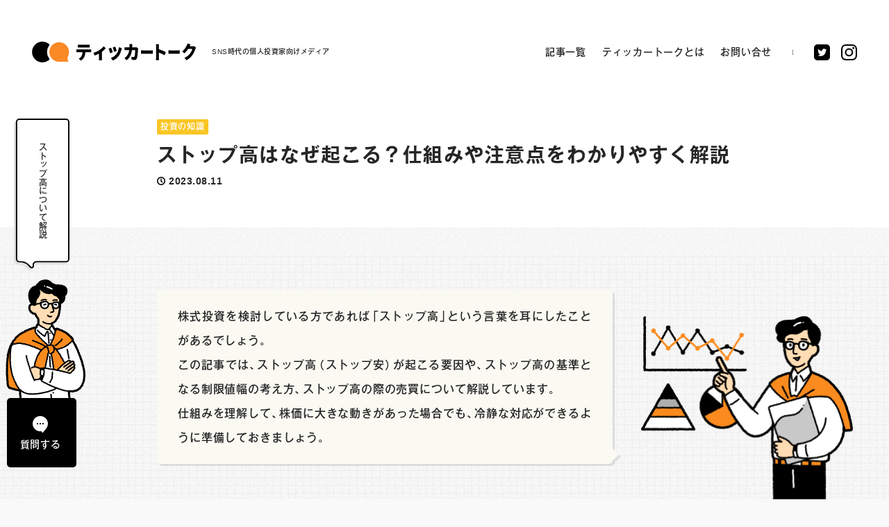

--- FILE ---
content_type: text/html; charset=UTF-8
request_url: https://tickertalk.co.jp/knowledge/3157/
body_size: 28077
content:
<!DOCTYPE html>
<html page="single" theme_directory="https://tickertalk.co.jp/wp-content/themes/tickertalk_v0.0.1">
  <head><meta name='robots' content='max-image-preview:large' />
<link rel="alternate" title="oEmbed (JSON)" type="application/json+oembed" href="https://tickertalk.co.jp/wp-json/oembed/1.0/embed?url=https%3A%2F%2Ftickertalk.co.jp%2Fknowledge%2F3157%2F" />
<link rel="alternate" title="oEmbed (XML)" type="text/xml+oembed" href="https://tickertalk.co.jp/wp-json/oembed/1.0/embed?url=https%3A%2F%2Ftickertalk.co.jp%2Fknowledge%2F3157%2F&#038;format=xml" />
<style id='wp-img-auto-sizes-contain-inline-css' type='text/css'>
img:is([sizes=auto i],[sizes^="auto," i]){contain-intrinsic-size:3000px 1500px}
/*# sourceURL=wp-img-auto-sizes-contain-inline-css */
</style>
<style id='wp-emoji-styles-inline-css' type='text/css'>

	img.wp-smiley, img.emoji {
		display: inline !important;
		border: none !important;
		box-shadow: none !important;
		height: 1em !important;
		width: 1em !important;
		margin: 0 0.07em !important;
		vertical-align: -0.1em !important;
		background: none !important;
		padding: 0 !important;
	}
/*# sourceURL=wp-emoji-styles-inline-css */
</style>
<style id='wp-block-library-inline-css' type='text/css'>
:root{--wp-block-synced-color:#7a00df;--wp-block-synced-color--rgb:122,0,223;--wp-bound-block-color:var(--wp-block-synced-color);--wp-editor-canvas-background:#ddd;--wp-admin-theme-color:#007cba;--wp-admin-theme-color--rgb:0,124,186;--wp-admin-theme-color-darker-10:#006ba1;--wp-admin-theme-color-darker-10--rgb:0,107,160.5;--wp-admin-theme-color-darker-20:#005a87;--wp-admin-theme-color-darker-20--rgb:0,90,135;--wp-admin-border-width-focus:2px}@media (min-resolution:192dpi){:root{--wp-admin-border-width-focus:1.5px}}.wp-element-button{cursor:pointer}:root .has-very-light-gray-background-color{background-color:#eee}:root .has-very-dark-gray-background-color{background-color:#313131}:root .has-very-light-gray-color{color:#eee}:root .has-very-dark-gray-color{color:#313131}:root .has-vivid-green-cyan-to-vivid-cyan-blue-gradient-background{background:linear-gradient(135deg,#00d084,#0693e3)}:root .has-purple-crush-gradient-background{background:linear-gradient(135deg,#34e2e4,#4721fb 50%,#ab1dfe)}:root .has-hazy-dawn-gradient-background{background:linear-gradient(135deg,#faaca8,#dad0ec)}:root .has-subdued-olive-gradient-background{background:linear-gradient(135deg,#fafae1,#67a671)}:root .has-atomic-cream-gradient-background{background:linear-gradient(135deg,#fdd79a,#004a59)}:root .has-nightshade-gradient-background{background:linear-gradient(135deg,#330968,#31cdcf)}:root .has-midnight-gradient-background{background:linear-gradient(135deg,#020381,#2874fc)}:root{--wp--preset--font-size--normal:16px;--wp--preset--font-size--huge:42px}.has-regular-font-size{font-size:1em}.has-larger-font-size{font-size:2.625em}.has-normal-font-size{font-size:var(--wp--preset--font-size--normal)}.has-huge-font-size{font-size:var(--wp--preset--font-size--huge)}.has-text-align-center{text-align:center}.has-text-align-left{text-align:left}.has-text-align-right{text-align:right}.has-fit-text{white-space:nowrap!important}#end-resizable-editor-section{display:none}.aligncenter{clear:both}.items-justified-left{justify-content:flex-start}.items-justified-center{justify-content:center}.items-justified-right{justify-content:flex-end}.items-justified-space-between{justify-content:space-between}.screen-reader-text{border:0;clip-path:inset(50%);height:1px;margin:-1px;overflow:hidden;padding:0;position:absolute;width:1px;word-wrap:normal!important}.screen-reader-text:focus{background-color:#ddd;clip-path:none;color:#444;display:block;font-size:1em;height:auto;left:5px;line-height:normal;padding:15px 23px 14px;text-decoration:none;top:5px;width:auto;z-index:100000}html :where(.has-border-color){border-style:solid}html :where([style*=border-top-color]){border-top-style:solid}html :where([style*=border-right-color]){border-right-style:solid}html :where([style*=border-bottom-color]){border-bottom-style:solid}html :where([style*=border-left-color]){border-left-style:solid}html :where([style*=border-width]){border-style:solid}html :where([style*=border-top-width]){border-top-style:solid}html :where([style*=border-right-width]){border-right-style:solid}html :where([style*=border-bottom-width]){border-bottom-style:solid}html :where([style*=border-left-width]){border-left-style:solid}html :where(img[class*=wp-image-]){height:auto;max-width:100%}:where(figure){margin:0 0 1em}html :where(.is-position-sticky){--wp-admin--admin-bar--position-offset:var(--wp-admin--admin-bar--height,0px)}@media screen and (max-width:600px){html :where(.is-position-sticky){--wp-admin--admin-bar--position-offset:0px}}

/*# sourceURL=wp-block-library-inline-css */
</style>
<style id='classic-theme-styles-inline-css' type='text/css'>
/*! This file is auto-generated */
.wp-block-button__link{color:#fff;background-color:#32373c;border-radius:9999px;box-shadow:none;text-decoration:none;padding:calc(.667em + 2px) calc(1.333em + 2px);font-size:1.125em}.wp-block-file__button{background:#32373c;color:#fff;text-decoration:none}
/*# sourceURL=/wp-includes/css/classic-themes.min.css */
</style>
<link rel='stylesheet' id='wordpress-popular-posts-css-css' href='https://tickertalk.co.jp/wp-content/plugins/wordpress-popular-posts/assets/css/wpp.css?ver=6.0.5' type='text/css' media='all' />
<script type="application/json" id="wpp-json">
/* <![CDATA[ */
{"sampling_active":0,"sampling_rate":10,"ajax_url":"https:\/\/tickertalk.co.jp\/wp-json\/wordpress-popular-posts\/v1\/popular-posts","api_url":"https:\/\/tickertalk.co.jp\/wp-json\/wordpress-popular-posts","ID":3157,"token":"08c1c3c112","lang":0,"debug":0}
//# sourceURL=wpp-json
/* ]]> */
</script>
<script type="text/javascript" src="https://tickertalk.co.jp/wp-content/plugins/wordpress-popular-posts/assets/js/wpp.min.js?ver=6.0.5" id="wpp-js-js"></script>
<link rel="https://api.w.org/" href="https://tickertalk.co.jp/wp-json/" /><link rel="alternate" title="JSON" type="application/json" href="https://tickertalk.co.jp/wp-json/wp/v2/knowledge/3157" /><link rel="EditURI" type="application/rsd+xml" title="RSD" href="https://tickertalk.co.jp/xmlrpc.php?rsd" />
<meta name="generator" content="WordPress 6.9" />
<link rel="canonical" href="https://tickertalk.co.jp/knowledge/3157/" />
<link rel='shortlink' href='https://tickertalk.co.jp/?p=3157' />
            <style id="wpp-loading-animation-styles">@-webkit-keyframes bgslide{from{background-position-x:0}to{background-position-x:-200%}}@keyframes bgslide{from{background-position-x:0}to{background-position-x:-200%}}.wpp-widget-placeholder,.wpp-widget-block-placeholder{margin:0 auto;width:60px;height:3px;background:#dd3737;background:linear-gradient(90deg,#dd3737 0%,#571313 10%,#dd3737 100%);background-size:200% auto;border-radius:3px;-webkit-animation:bgslide 1s infinite linear;animation:bgslide 1s infinite linear}</style>
                <title>ティッカートーク｜ストップ高はなぜ起こる？仕組みや注意点をわかりやすく解説</title>
    <meta charset="utf-8">
    <meta http-equiv="content-language" content="ja">
    <meta name="viewport" content="initial-scale=1.0, maximum-scale=1.0, user-scalable=no">
    <meta http-equiv="X-UA-Compatible" content="IE=edge">
    <meta name="keywords" content="ティッカートーク,tickertalk,ticker talk,個人投資家,投資家,IR,企業">
    <meta name="description" content="ストップ高はなぜ起こる？仕組みや注意点をわかりやすく解説">
    <meta property="og:title" content="ティッカートーク｜ストップ高はなぜ起こる？仕組みや注意点をわかりやすく解説">
    <meta property="og:url" content="https://tickertalk.co.jp/knowledge/3157/">
    <meta property="og:description" content="ストップ高はなぜ起こる？仕組みや注意点をわかりやすく解説">
    <meta property="og:image" content="https://tickertalk.co.jp/wp-content/themes/tickertalk_v0.0.1/assets/img/og.png">
    <meta property="og:locale" content="ja_JP">
    <meta property="og:type" content="website">
    <meta property="og:site_name" content="ティッカートーク｜ストップ高はなぜ起こる？仕組みや注意点をわかりやすく解説">
    <meta name="twitter:card" content="summary_large_image">
    <meta name="twitter:domain" content="https://tickertalk.co.jp/knowledge/3157/">
    <meta name="twitter:title" content="ティッカートーク｜ストップ高はなぜ起こる？仕組みや注意点をわかりやすく解説">
    <meta name="twitter:description" content="ストップ高はなぜ起こる？仕組みや注意点をわかりやすく解説">
    <meta name="twitter:image" content="https://tickertalk.co.jp/wp-content/themes/tickertalk_v0.0.1/assets/img/og.png">
    <link rel="apple-touch-icon" href="https://tickertalk.co.jp/wp-content/themes/tickertalk_v0.0.1/assets/img/apple-touch-icon.png">
    <link rel="shortcut icon" href="https://tickertalk.co.jp/wp-content/themes/tickertalk_v0.0.1/assets/img/favicon.ico">
    <link rel="stylesheet" href="https://tickertalk.co.jp/wp-content/themes/tickertalk_v0.0.1/style.css">
    <link rel="stylesheet" href="https://tickertalk.co.jp/wp-content/themes/tickertalk_v0.0.1/main.css"><!-- Google Tag Manager -->
    <script>(function(w,d,s,l,i){w[l]=w[l]||[];w[l].push({'gtm.start':
    new Date().getTime(),event:'gtm.js'});var f=d.getElementsByTagName(s)[0],
    j=d.createElement(s),dl=l!='dataLayer'?'&l='+l:'';j.async=true;j.src=
    'https://www.googletagmanager.com/gtm.js?id='+i+dl;f.parentNode.insertBefore(j,f);
    })(window,document,'script','dataLayer','GTM-WK6VK9J');</script>
    <!-- End Google Tag Manager -->
  </head>
  <body>
    <!-- Google Tag Manager (noscript) -->
    <noscript><iframe src="https://www.googletagmanager.com/ns.html?id=GTM-WK6VK9J"
    height="0" width="0" style="display:none;visibility:hidden"></iframe></noscript>
    <!-- End Google Tag Manager (noscript) -->    
    <header>
          <div class="band"><small class="text f-ja m"><span class='c en'>S</span><span class='c en'>N</span><span class='c en'>S</span><span class='c ja'>時</span><span class='c ja'>代</span><span class='c ja'>の</span><span class='c ja'>個</span><span class='c ja'>人</span><span class='c ja'>投</span><span class='c ja'>資</span><span class='c ja'>家</span><span class='c ja'>向</span><span class='c ja'>け</span><span class='c ja'>メ</span><span class='c ja'>デ</span><span class='c ja'>ィ</span><span class='c ja'>ア</span></small></div>
      <div class="inner">
        <div class="inner-frame"><a class="logo hover" href="https://tickertalk.co.jp/">
            <h1 class="sitelogo"><svg class="svg-sitelogo" xmlns="http://www.w3.org/2000/svg" viewBox="0 0 236 30.06">
<defs>
    <style>.svg-sitelogo .balloon{fill:#fa8926;}</style>
</defs>
<path d="M82.9,11.28c.35,0,1,0,1.66-.09a.66.66,0,0,1,.74.74v2.63a.64.64,0,0,1-.69.71c-.56,0-1.23,0-1.71,0H77.49a.64.64,0,0,0-.66.66,18.57,18.57,0,0,1-1.38,6.2,12.07,12.07,0,0,1-4.59,5.13.58.58,0,0,1-.64-.06l-2.14-1.7c-.61-.48-.54-1,.1-1.36A10.86,10.86,0,0,0,71.37,21a11.39,11.39,0,0,0,1.35-5,.63.63,0,0,0-.64-.74H66.42c-.49,0-1.18,0-1.76.06a.63.63,0,0,1-.69-.71V11.9c0-.48.28-.76.71-.71.59,0,1.2.09,1.74.09ZM68.76,8.44c-.61,0-1.43,0-2.12.06A.67.67,0,0,1,66,7.76V5.18a.63.63,0,0,1,.74-.7c.69,0,1.48.11,2.07.11H80.3c.66,0,1.38-.06,2.07-.11.46-.06.74.22.74.7V7.79a.66.66,0,0,1-.67.71c-.71,0-1.45-.06-2.14-.06Z"/>
<path d="M103.79,7.16l2,2.09a.72.72,0,0,1,0,1A34.47,34.47,0,0,1,101,14.54a.83.83,0,0,0-.29.62v8.61c0,.71,0,1.65.06,2.42,0,.55-.22.94-.75.94H97.12c-.45,0-.71-.33-.69-.86,0-.76.08-1.76.08-2.5V18.48c0-.7-.37-1-1-.67a33.13,33.13,0,0,1-4.68,2.13.56.56,0,0,1-.71-.33l-1.35-2.52A.71.71,0,0,1,89.27,16a27.76,27.76,0,0,0,7.53-3.51,26.87,26.87,0,0,0,6-5.21A.62.62,0,0,1,103.79,7.16Z"/>
<path d="M114.22,9.33c.62,1.5,1.43,3.76,2,5.29a.71.71,0,0,1-.41.93l-2.51,1.05a.65.65,0,0,1-.9-.48c-.43-1.44-1.19-3.7-1.78-5.08a.78.78,0,0,1,.4-1.11l2.44-1A.58.58,0,0,1,114.22,9.33Zm11.72-1.05,2.92,1a.74.74,0,0,1,.43,1c-.21.69-.35,1.23-.48,1.74a25.36,25.36,0,0,1-3.44,8.12,21,21,0,0,1-8.31,7.1.63.63,0,0,1-.73-.18l-2.14-2.44c-.48-.57-.35-1.05.33-1.29A17.55,17.55,0,0,0,122,17.78a20,20,0,0,0,3.06-8.84C125.1,8.37,125.45,8.09,125.94,8.28Zm-5.77-.46c.49,1.33,1.28,3.61,1.71,5a.71.71,0,0,1-.41.93l-2.43.93a.65.65,0,0,1-.9-.51c-.37-1.35-1-3.4-1.59-4.84a.73.73,0,0,1,.4-1.05l2.41-.88A.61.61,0,0,1,120.17,7.82Z"/>
<path d="M150.21,8.13a.53.53,0,0,1,.36.09l1.86,1a.77.77,0,0,1,.36.76c0,.37-.1.77-.1.94-.08,3.09-.6,10.43-1.62,13.26a3.22,3.22,0,0,1-3.39,2.32c-1.28,0-2.53-.11-3.57-.2a.62.62,0,0,1-.56-.62l-.31-2.83c-.05-.57.26-.88.77-.8a13.07,13.07,0,0,0,2.42.26,1.2,1.2,0,0,0,1.32-1c.54-1.39.87-5.47.92-8.42a.64.64,0,0,0-.63-.71h-3.52a.66.66,0,0,0-.64.63c-.89,6.26-3,10.34-7.09,13.74a.57.57,0,0,1-.77,0l-2.29-2.07a.68.68,0,0,1,.07-1.19,14.88,14.88,0,0,0,2.76-2.46A14.8,14.8,0,0,0,140,13c.08-.49-.18-.8-.61-.8h-2c-.61,0-2.35,0-3.35.09a.63.63,0,0,1-.68-.71V8.9c0-.48.28-.77.71-.71.94.08,2.58.14,3.32.14h2.4a.65.65,0,0,0,.63-.68V6.2c0-.39-.05-1.16-.1-1.81,0-.48.21-.79.67-.79h2.83c.46,0,.69.31.66.79s-.08,1.31-.1,1.73,0,1,0,1.45a.64.64,0,0,0,.63.76h3.19a9.5,9.5,0,0,0,2-.2Z"/>
<path d="M157.11,16.89V13.26a.64.64,0,0,1,.69-.71c1,.06,2.55.14,3.49.14h9.8c.77,0,1.61-.08,2.27-.14a.64.64,0,0,1,.69.71v3.63c0,.45-.25.73-.66.71-.69-.06-1.61-.12-2.3-.12h-9.8c-1.09,0-2.49.06-3.51.12A.66.66,0,0,1,157.11,16.89Z"/>
<path d="M192.57,15.73,191.37,19a.57.57,0,0,1-.87.36,69.76,69.76,0,0,0-6.86-3.17c-.51-.2-.84.06-.84.68v5.9c0,.59.08,2.06.18,3.25.05.49-.2.8-.64.8H179.2c-.43,0-.68-.31-.63-.82.1-1.05.17-2.36.17-3.23V7.37a25,25,0,0,0-.15-2.67c-.07-.51.18-.85.64-.85h3.09c.43,0,.68.31.63.8-.07.82-.15,1.72-.15,2.72v3.14a.69.69,0,0,0,.46.68,80.27,80.27,0,0,1,9,3.63A.71.71,0,0,1,192.57,15.73Z"/>
<path d="M196.57,16.89V13.26a.63.63,0,0,1,.68-.71c1.05.06,2.55.14,3.5.14h9.18c.77,0,1.61-.08,2.27-.14a.64.64,0,0,1,.69.71v3.63c0,.45-.26.73-.66.71-.69-.06-1.61-.12-2.3-.12h-9.18c-1.1,0-2.5.06-3.52.12A.66.66,0,0,1,196.57,16.89Z"/>
<path d="M233.24,6.56a.69.69,0,0,1,.52.11l2,1.56a.74.74,0,0,1,.18.92,10.38,10.38,0,0,0-.65,1.61,34.17,34.17,0,0,1-4,8.52,23.39,23.39,0,0,1-8.21,7.45.6.6,0,0,1-.65-.11l-2.26-2.2a.65.65,0,0,1,.18-1.19A19.69,19.69,0,0,0,228,16.91a19.13,19.13,0,0,0,2.76-5.59.59.59,0,0,0-.58-.86H225.3a.66.66,0,0,0-.53.3,28.72,28.72,0,0,1-4.83,5.87.54.54,0,0,1-.75,0L217,14.85a.7.7,0,0,1,0-1.17,23.37,23.37,0,0,0,5.91-7.87,16.12,16.12,0,0,0,.93-2.51c.13-.44.43-.64.8-.5l2.91,1A.7.7,0,0,1,228,4.86c-.17.31-.32.61-.47.89-.3.64-.08,1.06.57,1.06h3.11a8,8,0,0,0,2-.25Z"/>
<circle class="balloon" cx="39.15" cy="15.03" r="14.13"/>
<path class="balloon" d="M39.15,29.16H51.4a1,1,0,0,0,.84-1.46c-.93-1.47-1.72-4,.13-7.67"/>
<path d="M21.68,15a14.79,14.79,0,0,1,2.94-9.14,2,2,0,0,0-.35-2.71,15,15,0,1,0,0,23.72,2,2,0,0,0,.37-2.73A14.79,14.79,0,0,1,21.68,15Z"/>
</svg>
            </h1><small class="f-ja m">SNS時代の個人投資家向けメディア</small></a>
          <div class="links">
            <div class="page"><a class="hover" href="https://tickertalk.co.jp/list/">
                <h5 class="f-ja m">記事一覧</h5></a><a class="hover" href="https://tickertalk.co.jp/about/">
                <h5 class="f-ja m"> ティッカートークとは</h5></a><a class="hover" href="https://tickertalk.co.jp/contact/">
                <h5 class="f-ja m"> お問い合せ</h5></a></div>
            <div class="separate"></div>
            <div class="sns">
                  <div class="sns"><a class="tw hover" href="https://twitter.com/tickertalk01" target="_blank"><svg xmlns="http://www.w3.org/2000/svg" viewBox="0 0 23 23"><g id="レイヤー_2" data-name="レイヤー 2"><g id="path"><path d="M18,0H5A5,5,0,0,0,0,5V18a5,5,0,0,0,5,5H18a5,5,0,0,0,5-5V5A5,5,0,0,0,18,0Zm-.94,9V9.3A7.62,7.62,0,0,1,9.4,17h0a7.56,7.56,0,0,1-4.13-1.2c.21,0,.43,0,.64,0a5.38,5.38,0,0,0,3.35-1.15,2.68,2.68,0,0,1-2.52-1.87,2.65,2.65,0,0,0,1.22,0A2.69,2.69,0,0,1,5.8,10.08v0A2.72,2.72,0,0,0,7,10.39a2.7,2.7,0,0,1-.83-3.6A7.63,7.63,0,0,0,11.74,9.6a2.69,2.69,0,0,1,4.59-2.45A5.33,5.33,0,0,0,18,6.49,2.63,2.63,0,0,1,16.85,8a5.16,5.16,0,0,0,1.55-.42A5.53,5.53,0,0,1,17.06,9Z"/></g></g></svg></a><a class="ig hover" href="https://www.instagram.com/ticker_talk01/" target="_blank"><svg xmlns="http://www.w3.org/2000/svg" viewBox="0 0 23 23"><g id="レイヤー_2" data-name="レイヤー 2"><g id="path"><path d="M23,11.5c0,2.31,0,3.87-.05,4.73a6.9,6.9,0,0,1-1.88,4.84A7.3,7.3,0,0,1,16.23,23c-.86.05-2.47.05-4.73.05S7.63,23,6.77,23a6.9,6.9,0,0,1-4.84-1.88A7.18,7.18,0,0,1,.05,16.23c0-.86,0-2.47,0-4.73S0,7.63.05,6.77A6.9,6.9,0,0,1,1.93,1.93,7.18,7.18,0,0,1,6.77.05c.86,0,2.47,0,4.73,0s3.87,0,4.73.05a6.9,6.9,0,0,1,4.84,1.88A7.3,7.3,0,0,1,23,6.77C23,7.63,23,9.19,23,11.5ZM12.63,2H8.81a13.63,13.63,0,0,0-1.45.06,6.51,6.51,0,0,0-1.56.16,4.15,4.15,0,0,0-1.07.27,5,5,0,0,0-1.34.86,3.64,3.64,0,0,0-.86,1.34A4.15,4.15,0,0,0,2.26,5.8c-.06.43-.11.92-.16,1.56S2,8.44,2,8.81v5.38a13.63,13.63,0,0,0,.06,1.45,6.51,6.51,0,0,0,.16,1.56,8.23,8.23,0,0,0,.27,1.07,5,5,0,0,0,.86,1.34,3.64,3.64,0,0,0,1.34.86,4.15,4.15,0,0,0,1.07.27c.43.06.92.11,1.56.16A14.21,14.21,0,0,0,8.81,21h5.38a13.63,13.63,0,0,0,1.45-.06,6.51,6.51,0,0,0,1.56-.16,4.15,4.15,0,0,0,1.07-.27,5,5,0,0,0,1.34-.86,3.64,3.64,0,0,0,.86-1.34,4.15,4.15,0,0,0,.27-1.07c.06-.43.11-.92.16-1.56s.06-1.08.06-1.45V8.81a13.63,13.63,0,0,0-.06-1.45,6.51,6.51,0,0,0-.16-1.56,4.15,4.15,0,0,0-.27-1.07,5,5,0,0,0-.86-1.34,3.64,3.64,0,0,0-1.34-.86,4.15,4.15,0,0,0-1.07-.27c-.43-.06-.92-.11-1.56-.16S14.56,2,14.19,2Zm3,5.27a5.7,5.7,0,0,1,1.72,4.19,5.78,5.78,0,0,1-1.72,4.19,5.72,5.72,0,0,1-4.19,1.72,5.82,5.82,0,0,1-4.2-1.72A5.73,5.73,0,0,1,5.54,11.5,5.82,5.82,0,0,1,7.25,7.31a5.73,5.73,0,0,1,4.2-1.72A5.53,5.53,0,0,1,15.64,7.31Zm-1.45,6.88a3.73,3.73,0,0,0,1.13-2.69,3.83,3.83,0,0,0-1.13-2.74,3.76,3.76,0,0,0-2.74-1.13A3.86,3.86,0,0,0,7.58,11.5a3.52,3.52,0,0,0,1.13,2.69,3.73,3.73,0,0,0,2.74,1.13A3.76,3.76,0,0,0,14.19,14.19Zm4.4-9.84a1.4,1.4,0,1,1-1.93,0,1.3,1.3,0,0,1,1.93,0Z"/></g></g></svg></a></div>
            </div>
          </div>
          <div class="humberger hover">
            <div class="isPC"><svg xmlns="http://www.w3.org/2000/svg" viewBox="0 0 74 21"><g id="レイヤー_2" data-name="レイヤー 2"><g id="path"><rect width="74" height="4" rx="2"/><rect y="17" width="74" height="4" rx="2"/></g></g></svg></div>
            <div class="isSP"><svg xmlns="http://www.w3.org/2000/svg" viewBox="0 0 40 14"><g id="レイヤー_2" data-name="レイヤー 2"><g id="path"><rect width="40" height="3" rx="1.5"/><rect y="11" width="40" height="3" rx="1.5"/></g></g></svg></div>
          </div>
        </div>
      </div>
    </header>
<div id="menu" status="out">
  <div class="menu-contents">
    <div class="bg"></div>
    <div class="menu-header">
      <div class="band"><small class="text f-ja m"><span class='c en'>S</span><span class='c en'>N</span><span class='c en'>S</span><span class='c ja'>時</span><span class='c ja'>代</span><span class='c ja'>の</span><span class='c ja'>個</span><span class='c ja'>人</span><span class='c ja'>投</span><span class='c ja'>資</span><span class='c ja'>家</span><span class='c ja'>向</span><span class='c ja'>け</span><span class='c ja'>メ</span><span class='c ja'>デ</span><span class='c ja'>ィ</span><span class='c ja'>ア</span></small></div>
      <div class="area-logo-close"><a class="logo hover" href="https://tickertalk.co.jp/"><svg class="svg-sitelogo" xmlns="http://www.w3.org/2000/svg" viewBox="0 0 236 30.06">
<defs>
    <style>.svg-sitelogo .balloon{fill:#fa8926;}</style>
</defs>
<path d="M82.9,11.28c.35,0,1,0,1.66-.09a.66.66,0,0,1,.74.74v2.63a.64.64,0,0,1-.69.71c-.56,0-1.23,0-1.71,0H77.49a.64.64,0,0,0-.66.66,18.57,18.57,0,0,1-1.38,6.2,12.07,12.07,0,0,1-4.59,5.13.58.58,0,0,1-.64-.06l-2.14-1.7c-.61-.48-.54-1,.1-1.36A10.86,10.86,0,0,0,71.37,21a11.39,11.39,0,0,0,1.35-5,.63.63,0,0,0-.64-.74H66.42c-.49,0-1.18,0-1.76.06a.63.63,0,0,1-.69-.71V11.9c0-.48.28-.76.71-.71.59,0,1.2.09,1.74.09ZM68.76,8.44c-.61,0-1.43,0-2.12.06A.67.67,0,0,1,66,7.76V5.18a.63.63,0,0,1,.74-.7c.69,0,1.48.11,2.07.11H80.3c.66,0,1.38-.06,2.07-.11.46-.06.74.22.74.7V7.79a.66.66,0,0,1-.67.71c-.71,0-1.45-.06-2.14-.06Z"/>
<path d="M103.79,7.16l2,2.09a.72.72,0,0,1,0,1A34.47,34.47,0,0,1,101,14.54a.83.83,0,0,0-.29.62v8.61c0,.71,0,1.65.06,2.42,0,.55-.22.94-.75.94H97.12c-.45,0-.71-.33-.69-.86,0-.76.08-1.76.08-2.5V18.48c0-.7-.37-1-1-.67a33.13,33.13,0,0,1-4.68,2.13.56.56,0,0,1-.71-.33l-1.35-2.52A.71.71,0,0,1,89.27,16a27.76,27.76,0,0,0,7.53-3.51,26.87,26.87,0,0,0,6-5.21A.62.62,0,0,1,103.79,7.16Z"/>
<path d="M114.22,9.33c.62,1.5,1.43,3.76,2,5.29a.71.71,0,0,1-.41.93l-2.51,1.05a.65.65,0,0,1-.9-.48c-.43-1.44-1.19-3.7-1.78-5.08a.78.78,0,0,1,.4-1.11l2.44-1A.58.58,0,0,1,114.22,9.33Zm11.72-1.05,2.92,1a.74.74,0,0,1,.43,1c-.21.69-.35,1.23-.48,1.74a25.36,25.36,0,0,1-3.44,8.12,21,21,0,0,1-8.31,7.1.63.63,0,0,1-.73-.18l-2.14-2.44c-.48-.57-.35-1.05.33-1.29A17.55,17.55,0,0,0,122,17.78a20,20,0,0,0,3.06-8.84C125.1,8.37,125.45,8.09,125.94,8.28Zm-5.77-.46c.49,1.33,1.28,3.61,1.71,5a.71.71,0,0,1-.41.93l-2.43.93a.65.65,0,0,1-.9-.51c-.37-1.35-1-3.4-1.59-4.84a.73.73,0,0,1,.4-1.05l2.41-.88A.61.61,0,0,1,120.17,7.82Z"/>
<path d="M150.21,8.13a.53.53,0,0,1,.36.09l1.86,1a.77.77,0,0,1,.36.76c0,.37-.1.77-.1.94-.08,3.09-.6,10.43-1.62,13.26a3.22,3.22,0,0,1-3.39,2.32c-1.28,0-2.53-.11-3.57-.2a.62.62,0,0,1-.56-.62l-.31-2.83c-.05-.57.26-.88.77-.8a13.07,13.07,0,0,0,2.42.26,1.2,1.2,0,0,0,1.32-1c.54-1.39.87-5.47.92-8.42a.64.64,0,0,0-.63-.71h-3.52a.66.66,0,0,0-.64.63c-.89,6.26-3,10.34-7.09,13.74a.57.57,0,0,1-.77,0l-2.29-2.07a.68.68,0,0,1,.07-1.19,14.88,14.88,0,0,0,2.76-2.46A14.8,14.8,0,0,0,140,13c.08-.49-.18-.8-.61-.8h-2c-.61,0-2.35,0-3.35.09a.63.63,0,0,1-.68-.71V8.9c0-.48.28-.77.71-.71.94.08,2.58.14,3.32.14h2.4a.65.65,0,0,0,.63-.68V6.2c0-.39-.05-1.16-.1-1.81,0-.48.21-.79.67-.79h2.83c.46,0,.69.31.66.79s-.08,1.31-.1,1.73,0,1,0,1.45a.64.64,0,0,0,.63.76h3.19a9.5,9.5,0,0,0,2-.2Z"/>
<path d="M157.11,16.89V13.26a.64.64,0,0,1,.69-.71c1,.06,2.55.14,3.49.14h9.8c.77,0,1.61-.08,2.27-.14a.64.64,0,0,1,.69.71v3.63c0,.45-.25.73-.66.71-.69-.06-1.61-.12-2.3-.12h-9.8c-1.09,0-2.49.06-3.51.12A.66.66,0,0,1,157.11,16.89Z"/>
<path d="M192.57,15.73,191.37,19a.57.57,0,0,1-.87.36,69.76,69.76,0,0,0-6.86-3.17c-.51-.2-.84.06-.84.68v5.9c0,.59.08,2.06.18,3.25.05.49-.2.8-.64.8H179.2c-.43,0-.68-.31-.63-.82.1-1.05.17-2.36.17-3.23V7.37a25,25,0,0,0-.15-2.67c-.07-.51.18-.85.64-.85h3.09c.43,0,.68.31.63.8-.07.82-.15,1.72-.15,2.72v3.14a.69.69,0,0,0,.46.68,80.27,80.27,0,0,1,9,3.63A.71.71,0,0,1,192.57,15.73Z"/>
<path d="M196.57,16.89V13.26a.63.63,0,0,1,.68-.71c1.05.06,2.55.14,3.5.14h9.18c.77,0,1.61-.08,2.27-.14a.64.64,0,0,1,.69.71v3.63c0,.45-.26.73-.66.71-.69-.06-1.61-.12-2.3-.12h-9.18c-1.1,0-2.5.06-3.52.12A.66.66,0,0,1,196.57,16.89Z"/>
<path d="M233.24,6.56a.69.69,0,0,1,.52.11l2,1.56a.74.74,0,0,1,.18.92,10.38,10.38,0,0,0-.65,1.61,34.17,34.17,0,0,1-4,8.52,23.39,23.39,0,0,1-8.21,7.45.6.6,0,0,1-.65-.11l-2.26-2.2a.65.65,0,0,1,.18-1.19A19.69,19.69,0,0,0,228,16.91a19.13,19.13,0,0,0,2.76-5.59.59.59,0,0,0-.58-.86H225.3a.66.66,0,0,0-.53.3,28.72,28.72,0,0,1-4.83,5.87.54.54,0,0,1-.75,0L217,14.85a.7.7,0,0,1,0-1.17,23.37,23.37,0,0,0,5.91-7.87,16.12,16.12,0,0,0,.93-2.51c.13-.44.43-.64.8-.5l2.91,1A.7.7,0,0,1,228,4.86c-.17.31-.32.61-.47.89-.3.64-.08,1.06.57,1.06h3.11a8,8,0,0,0,2-.25Z"/>
<circle class="balloon" cx="39.15" cy="15.03" r="14.13"/>
<path class="balloon" d="M39.15,29.16H51.4a1,1,0,0,0,.84-1.46c-.93-1.47-1.72-4,.13-7.67"/>
<path d="M21.68,15a14.79,14.79,0,0,1,2.94-9.14,2,2,0,0,0-.35-2.71,15,15,0,1,0,0,23.72,2,2,0,0,0,.37-2.73A14.79,14.79,0,0,1,21.68,15Z"/>
</svg></a>
        <div class="menu-close hover">
          <div class="isPC"><svg xmlns="http://www.w3.org/2000/svg" viewBox="0 0 74.05 21.07">
<path d="M72.05,0l-70,17c-1.06.25-2.26.94-2,2h0c.26,1.05.94,2.25,2,2l70-17c1.06-.26,2.16-1,1.9-2l.1,0C73.79,1,73.11-.22,72.05,0Z"/>
<path d="M2,0,72,17c1.06.25,2.26.94,2,2h0c-.26,1.05-.94,2.25-2,2L2,4C.89,3.78-.21,3.08.05,2L0,2.1C.26,1,.89-.22,2,0Z"/>
</svg>
          </div>
          <div class="isSP"><svg xmlns="http://www.w3.org/2000/svg" viewBox="0 0 40 14"><g id="レイヤー_2" data-name="レイヤー 2"><g id="path"><path d="M38.5,14,1.5,3A1.5,1.5,0,0,1,0,1.5H0A1.5,1.5,0,0,1,1.5,0l37,11A1.5,1.5,0,0,1,40,12.5h0A1.5,1.5,0,0,1,38.5,14Z"/><path d="M38.5,3,1.5,14A1.5,1.5,0,0,1,0,12.5H0A1.5,1.5,0,0,1,1.5,11l37-11A1.5,1.5,0,0,1,40,1.5h0A1.5,1.5,0,0,1,38.5,3Z"/></g></g></svg></div>
        </div>
      </div>
    </div>
    <div class="area-scroll">
      <div class="frame">
        <div class="inner-frame">
          <div class="area-1">
            <div class="wrap wrap-articles"><a class="elem-text heading hover" href="https://tickertalk.co.jp/list/">
                                    <h6 class="f-en b">Articles</h6>
                                    <div class="area-tip">
                                      <h3 class="f-ja b">記事一覧</h3>
                                      <div class="tip-right" size="m"></div>
                                    </div></a>
              <div class="detail" type="category"><a class="elem-text btn-small hover" href="https://tickertalk.co.jp/list/?category=information">
                            <div class="area-tip">
                              <h5 class="f-ja b" type="information"><span class='c ja'>企</span><span class='c ja'>業</span><span class='c ja'>基</span><span class='c ja'>本</span><span class='c ja'>情</span><span class='c ja'>報</span></h5>
                              <div class="tip-right" size="s"></div>
                            </div></a><a class="elem-text btn-small hover" href="https://tickertalk.co.jp/list/?category=interview">
                            <div class="area-tip">
                              <h5 class="f-ja b" type="interview"><span class='c en'>I</span><span class='c en'>R</span><span class='c ja'>イ</span><span class='c ja'>ン</span><span class='c ja'>タ</span><span class='c ja'>ビ</span><span class='c ja'>ュ</span><span class='c ja'>ー</span></h5>
                              <div class="tip-right" size="s"></div>
                            </div></a><a class="elem-text btn-small hover" href="https://tickertalk.co.jp/list/?category=summary">
                            <div class="area-tip">
                              <h5 class="f-ja b" type="summary"><span class='c ja'>決</span><span class='c ja'>算</span><span class='c ja'>サ</span><span class='c ja'>マ</span><span class='c ja'>リ</span><span class='c ja'>ー</span></h5>
                              <div class="tip-right" size="s"></div>
                            </div></a><a class="elem-text btn-small hover" href="https://tickertalk.co.jp/list/?category=knowledge">
                            <div class="area-tip">
                              <h5 class="f-ja b" type="knowledge"><span class='c ja'>投</span><span class='c ja'>資</span><span class='c ja'>の</span><span class='c ja'>知</span><span class='c ja'>識</span></h5>
                              <div class="tip-right" size="s"></div>
                            </div></a>
              </div>
            </div>
            <div class="wrap wrap-about"><a class="elem-text heading hover" href="https://tickertalk.co.jp/about/">
                                    <h6 class="f-en b">About</h6>
                                    <div class="area-tip">
                                      <h3 class="f-ja b" name="about">ティッカートークとは</h3>
                                      <div class="tip-right" size="m"></div>
                                    </div></a>
            </div>
            <div class="wrap wrap-contact"><a class="elem-text heading hover" href="https://tickertalk.co.jp/contact/">
                                    <h6 class="f-en b">Contact</h6>
                                    <div class="area-tip">
                                      <h3 class="f-ja b">お問い合せ</h3>
                                      <div class="tip-right" size="m"></div>
                                    </div></a>
              <div class="detail"><a class="elem-text btn-small hover" href="https://tickertalk.co.jp/contact/?type=company">
                            <div class="area-tip">
                              <h5 class="f-ja b" type="default"><span class='c ja'>上</span><span class='c ja'>場</span><span class='c ja'>企</span><span class='c ja'>業</span><span class='c ja'>様</span><span class='c ja'>向</span><span class='c ja'>け</span></h5>
                              <div class="tip-right" size="s"></div>
                            </div></a><a class="elem-text btn-small hover" href="https://tickertalk.co.jp/contact/?type=investor">
                            <div class="area-tip">
                              <h5 class="f-ja b" type="default"><span class='c ja'>個</span><span class='c ja'>人</span><span class='c ja'>投</span><span class='c ja'>資</span><span class='c ja'>家</span><span class='c ja'>様</span><span class='c ja'>向</span><span class='c ja'>け</span></h5>
                              <div class="tip-right" size="s"></div>
                            </div></a>
              </div>
            </div>
          </div>
          <div class="area-2">
            <div class="elem-search">
              <div class="inner">
                <div class="box-search">
                  <form class="btn hover" action="https://tickertalk.co.jp/list/" autocomplete="off">
                    <input class="f-ja m" type="text" value="" name="q" id="q" placeholder="キーワードで記事検索"/>
                    <input class="hover" type="submit" value=""/>
                  </form>
                  <div class="icon"><svg xmlns="http://www.w3.org/2000/svg" viewBox="0 0 18.77 18.77"><g id="レイヤー_2" data-name="レイヤー 2"><g id="path"><path d="M9,3a5.93,5.93,0,0,1,4.24,1.76,6,6,0,0,1,0,8.48,6,6,0,0,1-8.48,0,6,6,0,0,1,0-8.48A5.93,5.93,0,0,1,9,3M9,0A9,9,0,0,0,2.64,15.36,9,9,0,0,0,15.36,2.64,9,9,0,0,0,9,0Z"/><rect x="15.28" y="15.03" width="3" height="3.5" rx="0.74" transform="translate(-6.95 16.78) rotate(-45)"/><rect x="15.22" y="14.22" width="1" height="3" transform="translate(-6.51 15.72) rotate(-45)"/></g></g></svg></div>
                </div>
                <div class="box-separate">
                  <div class="separate"> </div>
                  <div class="line-tip" size="s"></div>
                </div>
                <div class="box-tags">
                  <div class="btns">                  </div>
                </div>
              </div>
            </div>
            <div class="box">
              <div class="sns"><a class="tw hover" href="https://twitter.com/tickertalk01" target="_blank"><svg xmlns="http://www.w3.org/2000/svg" viewBox="0 0 23 23"><g id="レイヤー_2" data-name="レイヤー 2"><g id="path"><path d="M18,0H5A5,5,0,0,0,0,5V18a5,5,0,0,0,5,5H18a5,5,0,0,0,5-5V5A5,5,0,0,0,18,0Zm-.94,9V9.3A7.62,7.62,0,0,1,9.4,17h0a7.56,7.56,0,0,1-4.13-1.2c.21,0,.43,0,.64,0a5.38,5.38,0,0,0,3.35-1.15,2.68,2.68,0,0,1-2.52-1.87,2.65,2.65,0,0,0,1.22,0A2.69,2.69,0,0,1,5.8,10.08v0A2.72,2.72,0,0,0,7,10.39a2.7,2.7,0,0,1-.83-3.6A7.63,7.63,0,0,0,11.74,9.6a2.69,2.69,0,0,1,4.59-2.45A5.33,5.33,0,0,0,18,6.49,2.63,2.63,0,0,1,16.85,8a5.16,5.16,0,0,0,1.55-.42A5.53,5.53,0,0,1,17.06,9Z"/></g></g></svg></a><a class="ig hover" href="https://www.instagram.com/ticker_talk01/" target="_blank"><svg xmlns="http://www.w3.org/2000/svg" viewBox="0 0 23 23"><g id="レイヤー_2" data-name="レイヤー 2"><g id="path"><path d="M23,11.5c0,2.31,0,3.87-.05,4.73a6.9,6.9,0,0,1-1.88,4.84A7.3,7.3,0,0,1,16.23,23c-.86.05-2.47.05-4.73.05S7.63,23,6.77,23a6.9,6.9,0,0,1-4.84-1.88A7.18,7.18,0,0,1,.05,16.23c0-.86,0-2.47,0-4.73S0,7.63.05,6.77A6.9,6.9,0,0,1,1.93,1.93,7.18,7.18,0,0,1,6.77.05c.86,0,2.47,0,4.73,0s3.87,0,4.73.05a6.9,6.9,0,0,1,4.84,1.88A7.3,7.3,0,0,1,23,6.77C23,7.63,23,9.19,23,11.5ZM12.63,2H8.81a13.63,13.63,0,0,0-1.45.06,6.51,6.51,0,0,0-1.56.16,4.15,4.15,0,0,0-1.07.27,5,5,0,0,0-1.34.86,3.64,3.64,0,0,0-.86,1.34A4.15,4.15,0,0,0,2.26,5.8c-.06.43-.11.92-.16,1.56S2,8.44,2,8.81v5.38a13.63,13.63,0,0,0,.06,1.45,6.51,6.51,0,0,0,.16,1.56,8.23,8.23,0,0,0,.27,1.07,5,5,0,0,0,.86,1.34,3.64,3.64,0,0,0,1.34.86,4.15,4.15,0,0,0,1.07.27c.43.06.92.11,1.56.16A14.21,14.21,0,0,0,8.81,21h5.38a13.63,13.63,0,0,0,1.45-.06,6.51,6.51,0,0,0,1.56-.16,4.15,4.15,0,0,0,1.07-.27,5,5,0,0,0,1.34-.86,3.64,3.64,0,0,0,.86-1.34,4.15,4.15,0,0,0,.27-1.07c.06-.43.11-.92.16-1.56s.06-1.08.06-1.45V8.81a13.63,13.63,0,0,0-.06-1.45,6.51,6.51,0,0,0-.16-1.56,4.15,4.15,0,0,0-.27-1.07,5,5,0,0,0-.86-1.34,3.64,3.64,0,0,0-1.34-.86,4.15,4.15,0,0,0-1.07-.27c-.43-.06-.92-.11-1.56-.16S14.56,2,14.19,2Zm3,5.27a5.7,5.7,0,0,1,1.72,4.19,5.78,5.78,0,0,1-1.72,4.19,5.72,5.72,0,0,1-4.19,1.72,5.82,5.82,0,0,1-4.2-1.72A5.73,5.73,0,0,1,5.54,11.5,5.82,5.82,0,0,1,7.25,7.31a5.73,5.73,0,0,1,4.2-1.72A5.53,5.53,0,0,1,15.64,7.31Zm-1.45,6.88a3.73,3.73,0,0,0,1.13-2.69,3.83,3.83,0,0,0-1.13-2.74,3.76,3.76,0,0,0-2.74-1.13A3.86,3.86,0,0,0,7.58,11.5a3.52,3.52,0,0,0,1.13,2.69,3.73,3.73,0,0,0,2.74,1.13A3.76,3.76,0,0,0,14.19,14.19Zm4.4-9.84a1.4,1.4,0,1,1-1.93,0,1.3,1.3,0,0,1,1.93,0Z"/></g></g></svg></a></div><small class="f-en b">Copyright © tickertalk. All rights reserved.</small>
            </div>
          </div>
        </div>
      </div>
    </div>
  </div>
</div>        <div id="side-pop">
          <div class="balloon-illust" text-is="true">
            <div class="balloon">
              <div class="bg">
                <div class="isPC"><svg class="svg-sidepop-balloon-pc" xmlns="http://www.w3.org/2000/svg" viewBox="0 0 83 227.11">
<path class="svg-path-shadow" d="M75,3H5A5,5,0,0,0,0,8V213a5,5,0,0,0,5,5H5c13.53,0,13.28,7.37,18,9,1.65.57,4-1.25,4-3v-3c0-1.52,2-3,4-3H75a5,5,0,0,0,5-5V8A5,5,0,0,0,75,3Z"/>
<path class="svg-path-bg" d="M26.66,223.11a.84.84,0,0,1-.33-.06,8.08,8.08,0,0,1-3.3-2.73C20.7,217.65,17.51,214,8,214a4,4,0,0,1-4-4V5A4,4,0,0,1,8,1H78a4,4,0,0,1,4,4V210a4,4,0,0,1-4,4H34c-2.57,0-5,1.94-5,4v3A2.65,2.65,0,0,1,26.66,223.11Z"/>
<path class="svg-path-border" d="M78,2a3,3,0,0,1,3,3V210a3,3,0,0,1-3,3H34c-3.14,0-6,2.38-6,5v3a1.8,1.8,0,0,1-1.35,1.11,7.61,7.61,0,0,1-2.87-2.45C21.33,216.85,18,213,8,213a3,3,0,0,1-3-3V5A3,3,0,0,1,8,2H78m0-2H8A5,5,0,0,0,3,5V210a5,5,0,0,0,5,5H8c13.53,0,13.28,7.37,18,9a2.08,2.08,0,0,0,.66.11A3.61,3.61,0,0,0,30,221v-3c0-1.52,2-3,4-3H78a5,5,0,0,0,5-5V5a5,5,0,0,0-5-5Z"/>
</svg>
                </div>
                <div class="isSP"><svg xmlns="http://www.w3.org/2000/svg" viewBox="0 0 33 285.43">
<path class="svg-path-shadow" d="M27.12,3.07H2.38A2.16,2.16,0,0,0,0,4.92V278.71a2.16,2.16,0,0,0,2.38,1.86H2.5c7.07,0,6.28,3.89,8.75,4.75.86.29,2.36.12,2.36-1.5v-1.69c0-.8,1.59-1.56,2.64-1.56H27.12a2.17,2.17,0,0,0,2.38-1.86V4.92A2.16,2.16,0,0,0,27.12,3.07Z"/>
<path class="svg-path-balloon" d="M29.87.75H5.13A2.16,2.16,0,0,0,2.75,2.6V276.4a2.16,2.16,0,0,0,2.38,1.85h.12c7.07,0,6.28,3.9,8.75,4.75a1.64,1.64,0,0,0,2.36-1.5v-1.69c0-.8,1.59-1.56,2.64-1.56H29.87a2.17,2.17,0,0,0,2.38-1.85V2.6A2.17,2.17,0,0,0,29.87.75Z"/>
</svg>
                </div>
              </div>
              <div class="area-text"><div class="texts"><div class="text in" num="1"><h6 class="f-ja m">ストップ高について解説</h6></div></div></div>
            </div>
            <div id="side-pop-illust">
              <div class="illust in" num="1"></div>
              <div class="illust" num="2"></div>
              <div class="illust" num="3"></div>
            </div>
          </div><a class="btn-contact hover" href="https://tickertalk.co.jp/contact/">
            <div class="elem">
              <div class="icon">
                <div class="isPC"><svg xmlns="http://www.w3.org/2000/svg" viewBox="0 0 22.02 24">
<path d="M22,11A11,11,0,1,0,11,22c.37,0,.74,0,1.1-.05a1.26,1.26,0,0,1,1.38,1.26.77.77,0,0,0,1.37.49L19.54,18h0A11,11,0,0,0,22,11ZM8,12H6V10H8Zm4,0H10V10h2Zm4,0H14V10h2Z"/>
</svg>
                </div>
                <div class="isSP"><svg xmlns="http://www.w3.org/2000/svg" viewBox="0 0 12.5 13.62">
<path d="M12.5,6.25A6.25,6.25,0,1,0,6.25,12.5c.21,0,.42,0,.62,0a.71.71,0,0,1,.79.71.43.43,0,0,0,.77.28l2.66-3.26h0A6.2,6.2,0,0,0,12.5,6.25ZM4.25,7.31h-2v-2h2Zm3,0h-2v-2h2Zm3,0h-2v-2h2Z"/>
</svg>
                </div>
              </div>
              <h5 class="f-ja m">質問する</h5>
            </div></a>
        </div>
    <main id="container">
      <article id="first"><div class="area-title"><h6 class="posttype f-ja m" type="knowledge">投資の知識</h6><h2 class="title f-ja b">ストップ高はなぜ起こる？仕組みや注意点をわかりやすく解説</h2><div class="box-date"><div class="icon"></div><h6 class="date f-en b">2023.08.11</h6></div></div><div class="area-code" type="knowledge"><h2 class="code"></h2><small class="f-ja m">証券コード</small></div></article>
      <article id="lead"><div class="bg-square"></div><div class="area-front"><div class="pattern-b" illust-is="on"><div class="balloon"><div class="inner"><p class="f-ja m">株式投資を検討している方であれば<span class="c left">「</span>ストップ高<span class="c right">」</span>という言葉を耳にしたことがあるでしょう<span class="c right">。</span><br>
この記事では<span class="c right">、</span>ストップ高<span class="c left">（</span>ストップ安<span class="c right">）</span>が起こる要因や<span class="c right">、</span>ストップ高の基準となる制限値幅の考え方<span class="c right">、</span>ストップ高の際の売買について解説しています<span class="c right">。</span><br>
仕組みを理解して<span class="c right">、</span>株価に大きな動きがあった場合でも<span class="c right">、</span>冷静な対応ができるように準備しておきましょう<span class="c right">。</span></p></div><div class="balloon-box-tip"><div class="tip tip-front"></div><div class="tip tip-shadow"></div></div></div><div class="wrap-illust"><div class="box-illust isSP"><div class="photo"></div></div><div class="box-illust isPC"><div class="photo"></div></div></div></div></div></article>
      <article id="tableofcontents" type="b">
        <h6 class="f-ja m" type="b">※個人投資家から事前に募った質問もございます。</h6>
        <div class="area-contents" type="b">
          <h3 class="heading f-ja b">目次</h3><ul class="items"><li class="hover" scroll-to="section-1"><div class="texts"><p class="num f-en b">01.</p><p class="text f-ja m">ストップ高とは</p></div><div class="arrow"><svg xmlns="http://www.w3.org/2000/svg" viewBox="0 0 12 6.86"><path d="M5.93,6.86h.16l.14,0h0a.9.9,0,0,0,.49-.33l5.06-4.93A1,1,0,0,0,11.7.23a.89.89,0,0,0-1.31.13L6.21,3.59a.25.25,0,0,1-.4,0L1.66.41A.93.93,0,0,0,.38.17,1,1,0,0,0,.19,1.52l5.1,5a.88.88,0,0,0,.48.33h0Z"/></svg></div></li><li class="hover" scroll-to="section-2"><div class="texts"><p class="num f-en b">02.</p><p class="text f-ja m">制限値幅とは</p></div><div class="arrow"><svg xmlns="http://www.w3.org/2000/svg" viewBox="0 0 12 6.86"><path d="M5.93,6.86h.16l.14,0h0a.9.9,0,0,0,.49-.33l5.06-4.93A1,1,0,0,0,11.7.23a.89.89,0,0,0-1.31.13L6.21,3.59a.25.25,0,0,1-.4,0L1.66.41A.93.93,0,0,0,.38.17,1,1,0,0,0,.19,1.52l5.1,5a.88.88,0,0,0,.48.33h0Z"/></svg></div></li><li class="hover" scroll-to="section-3"><div class="texts"><p class="num f-en b">03.</p><p class="text f-ja m">制限値幅を設けている理由</p></div><div class="arrow"><svg xmlns="http://www.w3.org/2000/svg" viewBox="0 0 12 6.86"><path d="M5.93,6.86h.16l.14,0h0a.9.9,0,0,0,.49-.33l5.06-4.93A1,1,0,0,0,11.7.23a.89.89,0,0,0-1.31.13L6.21,3.59a.25.25,0,0,1-.4,0L1.66.41A.93.93,0,0,0,.38.17,1,1,0,0,0,.19,1.52l5.1,5a.88.88,0,0,0,.48.33h0Z"/></svg></div></li><li class="hover" scroll-to="section-4"><div class="texts"><p class="num f-en b">04.</p><p class="text f-ja m">ストップ高が起こる要因</p></div><div class="arrow"><svg xmlns="http://www.w3.org/2000/svg" viewBox="0 0 12 6.86"><path d="M5.93,6.86h.16l.14,0h0a.9.9,0,0,0,.49-.33l5.06-4.93A1,1,0,0,0,11.7.23a.89.89,0,0,0-1.31.13L6.21,3.59a.25.25,0,0,1-.4,0L1.66.41A.93.93,0,0,0,.38.17,1,1,0,0,0,.19,1.52l5.1,5a.88.88,0,0,0,.48.33h0Z"/></svg></div></li><li class="hover" scroll-to="section-5"><div class="texts"><p class="num f-en b">05.</p><p class="text f-ja m">ストップ高のとき売買はどうなる？</p></div><div class="arrow"><svg xmlns="http://www.w3.org/2000/svg" viewBox="0 0 12 6.86"><path d="M5.93,6.86h.16l.14,0h0a.9.9,0,0,0,.49-.33l5.06-4.93A1,1,0,0,0,11.7.23a.89.89,0,0,0-1.31.13L6.21,3.59a.25.25,0,0,1-.4,0L1.66.41A.93.93,0,0,0,.38.17,1,1,0,0,0,.19,1.52l5.1,5a.88.88,0,0,0,.48.33h0Z"/></svg></div></li><li class="hover" scroll-to="section-6"><div class="texts"><p class="num f-en b">06.</p><p class="text f-ja m">仕組みを理解して冷静な対応を</p></div><div class="arrow"><svg xmlns="http://www.w3.org/2000/svg" viewBox="0 0 12 6.86"><path d="M5.93,6.86h.16l.14,0h0a.9.9,0,0,0,.49-.33l5.06-4.93A1,1,0,0,0,11.7.23a.89.89,0,0,0-1.31.13L6.21,3.59a.25.25,0,0,1-.4,0L1.66.41A.93.93,0,0,0,.38.17,1,1,0,0,0,.19,1.52l5.1,5a.88.88,0,0,0,.48.33h0Z"/></svg></div></li></ul>        </div>
        <div class="area-illust" type="b">
          <div class="box-photo isSP">
            <div class="photo"></div>
          </div>
          <div class="box-photo isPC">
            <div class="photo"></div>
          </div>
        </div>
      </article>
      <article id="sections">
        <section scroll-point="section-1"><div class="box-heading"><h2 class="heading f-ja m">ストップ高とは</h2></div><div class="detail"><div class="box box-text" type="knowledge"><div class="text f-ja m"><p>刻々と変動する株価は<span class="c right">、</span>実は前日の終値に基づき一日の値幅が決まっています<span class="c right">。</span><strong>決められた上限まで株価が上昇することを<span class="c left">「</span>ストップ高<span class="c right">」</span><span class="c right">、</span>下限まで株価が下落することを<span class="c left">「</span>ストップ安<span class="c right">」</span></strong>と言います<span class="c right">。</span></p>
<p><span class="c en">&nbsp;</span></p>
<p>ストップ高になると<span class="c right">、</span>その日はそれ以上の株価を付けることはありません<span class="c right">。</span>ストップ安の場合も同様です<span class="c right">。</span></p>
</div></div></div></section><section scroll-point="section-2"><div class="box-heading"><h2 class="heading f-ja m">制限値幅とは</h2></div><div class="detail"><div class="box box-text" type="knowledge"><div class="text f-ja m"><p>株価の急激な動きを抑制する<span class="c right">、</span><strong>決められた一定の変動幅が<span class="c left">「</span>制限値幅<span class="c right">」</span></strong>です<span class="c right">。</span>制限値幅は株価によって異なり<span class="c right">、</span><strong>前日の終値を基準値段として<span class="c right">、</span>上下約<span class="c en">15%</span>〜<span class="c en">30%</span>の間に設定</strong>されています<span class="c right">。</span></p>
<p><span class="c en">&nbsp;</span></p>
<p>基準値段が<span class="c en">1</span>万円未満の場合は<span class="c right">、</span>制限値幅は上下<span class="c en">1,500</span>円<span class="c right">、</span><span class="c en">15</span>万円未満の場合は<span class="c right">、</span><span class="c en">3</span>万円となります<span class="c right">。</span>なお<span class="c right">、</span>基準値段と制限値幅の詳細については<span class="c right">、</span>日本取引所グループのホームページで確認できます<span class="c right">。</span></p>
<p><span class="c en">&nbsp;</span></p>
<p>ユニクロや<span class="c en">GU</span>を傘下に持つファーストリテイリング<span class="c left">（</span><span class="c en">9983</span><span class="c right">）</span>の現在の株価を具体例に<span class="c right">、</span>確認してみましょう<span class="c right">。</span></p>
<p><span class="c en">&nbsp;</span></p>
<p><span class="c en">2023</span>年<span class="c en">7</span>月<span class="c en">12</span>日終値＝<strong><span class="c en">3</span>万<span class="c en">4,860</span>円</strong></p>
<p><span class="c en">&nbsp;</span></p>
<p>基準価格が<span class="c en">3</span>万円以上<span class="c en">5</span>万円未満の場合<span class="c right">、</span>制限値幅は<span class="c en">7,000</span>円</p>
<p>→ストップ高＝<strong><span class="c en">4</span>万<span class="c en">1,860</span>円</strong><span class="c right">、</span>ストップ安＝<strong><span class="c en">2</span>万<span class="c en">7,860</span>円</strong></p>
</div></div><div class="box box-heading-h3"><span class="icon"><svg xmlns="http://www.w3.org/2000/svg" viewBox="0 0 25 25">
                            <path d="M23.69,18.06c.18-.37,.35-.74,.49-1.12,0,0,0-.01,0-.02h0c.52-1.37,.81-2.86,.81-4.42C25,5.6,19.4,0,12.5,0S0,5.6,0,12.5s5.6,12.5,12.5,12.5h10.84c.67,0,1.1-.74,.74-1.3-.72-1.14-1.35-3.02-.39-5.64Z"/>
                        </svg></span><h3 class="f-ja m">制限値幅は拡大されることがある</h3></div><div class="box box-text" type="knowledge"><div class="text f-ja m"><p>制限値幅は<span class="c en">2</span>営業日連続で<span class="c right">、</span>下記のいずれかに該当する場合<span class="c right">、</span>翌営業日から拡大されます<span class="c right">。</span></p>
</div></div><div class="box box-cite"><div class="inner"><h5 class="text f-ja m"><span class="quotes quotes-start"><svg xmlns="http://www.w3.org/2000/svg" viewBox="0 0 33.5 24.9"><path d="M9.25,9.94c.72-2.18,2.07-4.84,4.06-7.97,.08-.15,.16-.33,.16-.52s-.18-.43-.59-.84c-.41-.41-.91-.61-1.48-.61h-.1c-.64,0-1.24,.28-1.81,.84-2.03,1.87-4.51,5.06-7.43,9.56C.87,12.34,.06,13.84,0,16.9l.03,1.12c.17,1.18,.3,1.63,.71,2.41,.52,.98,.8,1.34,1.44,1.98,.16,.18,.33,.35,.51,.51h0c.38,.38,.75,.65,1.12,.84,1.18,.72,2.56,1.14,4.05,1.14,4.23,0,7.67-3.38,7.67-7.54,0-3.7-2.71-6.77-6.28-7.42Z"/><path class="cls-1" d="M27.22,9.94c.72-2.18,2.07-4.84,4.06-7.97,.08-.15,.16-.33,.16-.52s-.18-.43-.59-.84c-.41-.41-.91-.61-1.48-.61h-.1c-.64,0-1.24,.28-1.81,.84-2.03,1.87-4.51,5.06-7.43,9.56-1.21,1.94-2.01,3.43-2.08,6.49l.03,1.12c.17,1.18,.3,1.63,.71,2.41,.52,.98,.8,1.34,1.44,1.98,.16,.18,.33,.35,.51,.51h0c.38,.38,.75,.65,1.12,.84,1.18,.72,2.56,1.14,4.05,1.14,4.23,0,7.67-3.38,7.67-7.54,0-3.7-2.71-6.77-6.28-7.42Z"/></svg></span><span class="c en">(1)</span>ストップ高<span class="c left">（</span>安<span class="c right">）</span>となり<span class="c right">、</span>かつ<span class="c right">、</span>ストップ配分も行われず売買高が<span class="c en">0</span>株<br>
<span class="c en">(2)</span>売買高が<span class="c en">0</span>株のまま午後立会終了を迎え<span class="c right">、</span>午後立会終了時に限りストップ高<span class="c left">（</span>安<span class="c right">）</span>で売買が成立し<span class="c right">、</span>かつ<span class="c right">、</span>ストップ高<span class="c left">（</span>安<span class="c right">）</span>に買<span class="c left">（</span>売<span class="c right">）</span>呼値の残数あり<span class="quotes quotes-end"><svg xmlns="http://www.w3.org/2000/svg" viewBox="0 0 13.41 9.95"><path d="M9.71,5.98c-.29,.87-.83,1.93-1.62,3.19-.03,.06-.06,.13-.06,.21s.07,.17,.24,.33c.17,.16,.36,.24,.59,.24h.04c.25,0,.5-.11,.72-.34,.81-.75,1.8-2.02,2.97-3.82,.48-.77,.8-1.37,.83-2.6v-.45c-.08-.47-.13-.65-.3-.96-.21-.39-.32-.54-.58-.79-.07-.07-.13-.14-.21-.2h0c-.15-.15-.3-.26-.45-.33-.47-.29-1.02-.46-1.62-.46-1.69,0-3.06,1.35-3.06,3.01,0,1.48,1.08,2.71,2.51,2.96Z"/><path class="cls-1" d="M2.51,5.98c-.29,.87-.83,1.93-1.62,3.19-.03,.06-.06,.13-.06,.21s.07,.17,.24,.33c.17,.16,.36,.24,.59,.24h.04c.25,0,.5-.11,.72-.34,.81-.75,1.8-2.02,2.97-3.82,.48-.77,.8-1.37,.83-2.6v-.45c-.08-.47-.13-.65-.3-.96-.21-.39-.32-.54-.58-.79-.07-.07-.13-.14-.21-.2h0c-.15-.15-.3-.26-.45-.33-.47-.29-1.02-.46-1.62-.46C1.37,0,0,1.35,0,3.01c0,1.48,1.08,2.71,2.51,2.96Z"/></svg></span></h5><small class="f-ja m">出典：日本取引所グループホームページ<span class="c left">「</span>内国株の売買制度：制限値幅<span class="c right">」</span></small></div></div><div class="box box-text" type="knowledge"><div class="text f-ja m"><p>ストップ高が<span class="c en">2</span>営業日続いた場合は<span class="c right">、</span>ストップ高のみが拡大され<span class="c right">、</span>ストップ安に変更はない点にご注意ください<span class="c right">。</span></p>
<p>上記の特別措置が行われる銘柄については<span class="c right">、</span><strong>日本取引所グループホームページの<a href="https://www.jpx.co.jp/news/">マーケットニュース</a>で開示</strong>されます<span class="c right">。</span></p>
</div></div><div class="box box-heading-h3"><span class="icon"><svg xmlns="http://www.w3.org/2000/svg" viewBox="0 0 25 25">
                            <path d="M23.69,18.06c.18-.37,.35-.74,.49-1.12,0,0,0-.01,0-.02h0c.52-1.37,.81-2.86,.81-4.42C25,5.6,19.4,0,12.5,0S0,5.6,0,12.5s5.6,12.5,12.5,12.5h10.84c.67,0,1.1-.74,.74-1.3-.72-1.14-1.35-3.02-.39-5.64Z"/>
                        </svg></span><h3 class="f-ja m">サーキットブレーカーとの違いは？<br>
</h3></div><div class="box box-text" type="knowledge"><div class="text f-ja m"><p>株価の極端な値動きで過熱した市場を落ち着かせ<span class="c right">、</span>投資家に冷静な判断を促すため<span class="c right">、</span><strong>取引を一時中断する制度が<span class="c left">「</span>サーキットブレーカー<span class="c right">」</span></strong>です<span class="c right">。</span></p>
<p><span class="c en">&nbsp;</span></p>
<p>日本においては<strong>株式取引では発動されず<span class="c right">、</span>先物取引や<a href="https://tickertalk.co.jp/knowledge/3367/">オプション取引</a>などで発動される可能性があり</strong>ます<span class="c right">。</span></p>
<p><span class="c en">&nbsp;</span></p>
<p>中断時間は<span class="c en">10</span>分以上と一時的なもので<span class="c right">、</span>再会後は制限値幅を拡大し<span class="c right">、</span>板寄せ方式で取引が行われます<span class="c right">。</span><strong>先物やオプションなど<span class="c right">、</span>取引種別によって制限値幅が異なる</strong>点にご注意ください<span class="c right">。</span></p>
<p><span class="c en">&nbsp;</span></p>
<p>先物取引等における制限値幅およびサーキットブレーカー制度の詳細については<span class="c right">、</span>日本取引所グループホームページでご確認ください<span class="c right">。</span></p>
</div></div><div class="box box-links"><div class="text-links-blank"><a href="https://www.google.com/url?q=https://tickertalk.co.jp/knowledge/3033/&sa=D&source=docs&ust=1691698864322351&usg=AOvVaw0QBs17OT1cUgvR1dHa2Zcb" target="_blank" class="hover"><div class="inner"><div class="cell-text"><p class="f-ja m">関連記事：日本の証券取引所とは？株式市場や証券会社との差について解説</p><span class="underline"></span></div><div class="icon"><svg xmlns="http://www.w3.org/2000/svg" viewBox="0 0 16 16"><path d="M16,4c0-.1,0-.2,0-.3l-.12-.52a3.59,3.59,0,0,0-.28-.75,3.68,3.68,0,0,0-.45-.73c-.1-.13-.2-.25-.31-.37a4.3,4.3,0,0,0-.61-.52,3.77,3.77,0,0,0-.54-.34L13.23.3a4.16,4.16,0,0,0-.5-.16,4,4,0,0,0-.5-.1,3.42,3.42,0,0,0-.45,0l-.5,0a2.31,2.31,0,0,0-.37,0l-.45.11a3.64,3.64,0,0,0-.72.26,3.38,3.38,0,0,0-.58.34,3.61,3.61,0,0,0-.61.5L7,2.82l-.57.57-.21.2h0l0,.11h.06a3.57,3.57,0,0,1,.46,0,3.53,3.53,0,0,1,.46,0h.18l.4,0,.56.11a4.65,4.65,0,0,1,.79.28.08.08,0,0,0,.1,0l.44-.45.46-.45a2.25,2.25,0,0,1,.43-.38,1.9,1.9,0,0,1,.62-.26,1.91,1.91,0,0,1,1,.07,1.81,1.81,0,0,1,.67.42,1.9,1.9,0,0,1,.39.55,2,2,0,0,1,.18.71,1.22,1.22,0,0,1,0,.33,1.88,1.88,0,0,1-.19.61,2.2,2.2,0,0,1-.21.32,2,2,0,0,1-.24.26,1.8,1.8,0,0,1-.2.19l-.18.19-.18.18L12,6.63l-.19.18-.27.29-.31.29c-.11.12-.22.24-.34.35l-.64.63a2,2,0,0,1-.51.36,1.94,1.94,0,0,1-.68.17,1.67,1.67,0,0,1-.59-.06,1.88,1.88,0,0,1-.61-.28,1.71,1.71,0,0,1-.39-.37.15.15,0,0,0,0-.06.68.68,0,0,0-.2-.07,1,1,0,0,0-.38,0,.82.82,0,0,0-.45.21L5.31,9.37a0,0,0,0,0,0,.05,2.14,2.14,0,0,0,.13.19c.09.11.17.23.27.34a4.21,4.21,0,0,0,.81.71,3.74,3.74,0,0,0,.82.42,3.8,3.8,0,0,0,.54.18,4,4,0,0,0,.5.1l.52,0a2.6,2.6,0,0,0,.56,0l.46-.07.49-.14.46-.19a4.3,4.3,0,0,0,.59-.34,4.08,4.08,0,0,0,.6-.5l.43-.42.87-.88L14.19,8l.66-.66c.06-.07.13-.14.19-.22a4.39,4.39,0,0,0,.34-.5,5,5,0,0,0,.27-.51c.07-.18.13-.36.19-.54s.06-.25.08-.38a2.7,2.7,0,0,0,0-.28,3,3,0,0,0,0-.43C16,4.33,16,4.17,16,4Z"/><path d="M9.66,12.3a3.42,3.42,0,0,1-.45,0,5,5,0,0,1-.55,0,3.27,3.27,0,0,1-.44,0l-.41-.07-.47-.13-.52-.2s0,0-.06,0l-.23.23-.69.68a3.31,3.31,0,0,1-.27.26,2.1,2.1,0,0,1-.33.22,1.69,1.69,0,0,1-.52.18,2.1,2.1,0,0,1-.56,0,2.23,2.23,0,0,1-.56-.16A2,2,0,0,1,3.09,13a1.81,1.81,0,0,1-.32-.41,1.89,1.89,0,0,1-.27-.84,1.94,1.94,0,0,1,.06-.59,2.3,2.3,0,0,1,.2-.49,3.13,3.13,0,0,1,.41-.49c.05-.06.12-.11.18-.17l.18-.19.26-.25.35-.36.32-.32.28-.28.17-.16.18-.19.18-.18c.09-.08.17-.17.26-.26l.28-.27a1.75,1.75,0,0,1,.47-.29,2.11,2.11,0,0,1,.56-.15,1.7,1.7,0,0,1,.45,0,1.69,1.69,0,0,1,.59.18l.35.23a1.2,1.2,0,0,1,.27.28.28.28,0,0,0,.1.09A1.06,1.06,0,0,0,9.1,8a.85.85,0,0,0,.52-.25c.14-.13.27-.26.4-.4l.66-.66s0,0,0-.08l0-.06a4.26,4.26,0,0,0-.47-.58L10,5.71l-.4-.31a2,2,0,0,0-.3-.2C9.15,5.13,9,5.08,8.93,5l-.27-.11c-.17-.06-.35-.13-.53-.18l-.55-.1a2.34,2.34,0,0,0-.38,0,3.38,3.38,0,0,0-.45,0l-.33,0-.54.12A3.39,3.39,0,0,0,5.13,5a3.21,3.21,0,0,0-.59.34l-.43.33C4,5.8,3.9,5.91,3.8,6l-.37.37-.75.75-.29.29-.22.22L2,7.83,1.78,8l-.18.18c-.09.08-.17.17-.25.25l-.29.31a3.78,3.78,0,0,0-.44.61,3.74,3.74,0,0,0-.4.89c0,.16-.09.33-.13.49a2.35,2.35,0,0,0,0,.37c0,.15,0,.29,0,.43a2.76,2.76,0,0,0,.05.64c0,.16.05.32.08.48a4.23,4.23,0,0,0,.19.57,4.79,4.79,0,0,0,.4.78,4.39,4.39,0,0,0,.41.53c.14.14.28.28.43.41a5.74,5.74,0,0,0,.5.36,6.45,6.45,0,0,0,.58.31,2.58,2.58,0,0,0,.39.14l.47.13.26,0,.31,0a2,2,0,0,0,.49,0,4.07,4.07,0,0,0,.49-.05,3,3,0,0,0,.43-.08c.19,0,.37-.12.56-.19a3.65,3.65,0,0,0,.68-.35,4.65,4.65,0,0,0,.71-.55l2.46-2.46h0s0,0,0,0Z"/></svg></div></div></a><a href="https://www.google.com/url?q=https://tickertalk.co.jp/knowledge/3036/&sa=D&source=docs&ust=1691698864322628&usg=AOvVaw1o2BIHcjxkIQBDK-fDN4kn" target="_blank" class="hover"><div class="inner"><div class="cell-text"><p class="f-ja m">関連記事：東証プライムとは？特徴や東証一部との違いについて解説</p><span class="underline"></span></div><div class="icon"><svg xmlns="http://www.w3.org/2000/svg" viewBox="0 0 16 16"><path d="M16,4c0-.1,0-.2,0-.3l-.12-.52a3.59,3.59,0,0,0-.28-.75,3.68,3.68,0,0,0-.45-.73c-.1-.13-.2-.25-.31-.37a4.3,4.3,0,0,0-.61-.52,3.77,3.77,0,0,0-.54-.34L13.23.3a4.16,4.16,0,0,0-.5-.16,4,4,0,0,0-.5-.1,3.42,3.42,0,0,0-.45,0l-.5,0a2.31,2.31,0,0,0-.37,0l-.45.11a3.64,3.64,0,0,0-.72.26,3.38,3.38,0,0,0-.58.34,3.61,3.61,0,0,0-.61.5L7,2.82l-.57.57-.21.2h0l0,.11h.06a3.57,3.57,0,0,1,.46,0,3.53,3.53,0,0,1,.46,0h.18l.4,0,.56.11a4.65,4.65,0,0,1,.79.28.08.08,0,0,0,.1,0l.44-.45.46-.45a2.25,2.25,0,0,1,.43-.38,1.9,1.9,0,0,1,.62-.26,1.91,1.91,0,0,1,1,.07,1.81,1.81,0,0,1,.67.42,1.9,1.9,0,0,1,.39.55,2,2,0,0,1,.18.71,1.22,1.22,0,0,1,0,.33,1.88,1.88,0,0,1-.19.61,2.2,2.2,0,0,1-.21.32,2,2,0,0,1-.24.26,1.8,1.8,0,0,1-.2.19l-.18.19-.18.18L12,6.63l-.19.18-.27.29-.31.29c-.11.12-.22.24-.34.35l-.64.63a2,2,0,0,1-.51.36,1.94,1.94,0,0,1-.68.17,1.67,1.67,0,0,1-.59-.06,1.88,1.88,0,0,1-.61-.28,1.71,1.71,0,0,1-.39-.37.15.15,0,0,0,0-.06.68.68,0,0,0-.2-.07,1,1,0,0,0-.38,0,.82.82,0,0,0-.45.21L5.31,9.37a0,0,0,0,0,0,.05,2.14,2.14,0,0,0,.13.19c.09.11.17.23.27.34a4.21,4.21,0,0,0,.81.71,3.74,3.74,0,0,0,.82.42,3.8,3.8,0,0,0,.54.18,4,4,0,0,0,.5.1l.52,0a2.6,2.6,0,0,0,.56,0l.46-.07.49-.14.46-.19a4.3,4.3,0,0,0,.59-.34,4.08,4.08,0,0,0,.6-.5l.43-.42.87-.88L14.19,8l.66-.66c.06-.07.13-.14.19-.22a4.39,4.39,0,0,0,.34-.5,5,5,0,0,0,.27-.51c.07-.18.13-.36.19-.54s.06-.25.08-.38a2.7,2.7,0,0,0,0-.28,3,3,0,0,0,0-.43C16,4.33,16,4.17,16,4Z"/><path d="M9.66,12.3a3.42,3.42,0,0,1-.45,0,5,5,0,0,1-.55,0,3.27,3.27,0,0,1-.44,0l-.41-.07-.47-.13-.52-.2s0,0-.06,0l-.23.23-.69.68a3.31,3.31,0,0,1-.27.26,2.1,2.1,0,0,1-.33.22,1.69,1.69,0,0,1-.52.18,2.1,2.1,0,0,1-.56,0,2.23,2.23,0,0,1-.56-.16A2,2,0,0,1,3.09,13a1.81,1.81,0,0,1-.32-.41,1.89,1.89,0,0,1-.27-.84,1.94,1.94,0,0,1,.06-.59,2.3,2.3,0,0,1,.2-.49,3.13,3.13,0,0,1,.41-.49c.05-.06.12-.11.18-.17l.18-.19.26-.25.35-.36.32-.32.28-.28.17-.16.18-.19.18-.18c.09-.08.17-.17.26-.26l.28-.27a1.75,1.75,0,0,1,.47-.29,2.11,2.11,0,0,1,.56-.15,1.7,1.7,0,0,1,.45,0,1.69,1.69,0,0,1,.59.18l.35.23a1.2,1.2,0,0,1,.27.28.28.28,0,0,0,.1.09A1.06,1.06,0,0,0,9.1,8a.85.85,0,0,0,.52-.25c.14-.13.27-.26.4-.4l.66-.66s0,0,0-.08l0-.06a4.26,4.26,0,0,0-.47-.58L10,5.71l-.4-.31a2,2,0,0,0-.3-.2C9.15,5.13,9,5.08,8.93,5l-.27-.11c-.17-.06-.35-.13-.53-.18l-.55-.1a2.34,2.34,0,0,0-.38,0,3.38,3.38,0,0,0-.45,0l-.33,0-.54.12A3.39,3.39,0,0,0,5.13,5a3.21,3.21,0,0,0-.59.34l-.43.33C4,5.8,3.9,5.91,3.8,6l-.37.37-.75.75-.29.29-.22.22L2,7.83,1.78,8l-.18.18c-.09.08-.17.17-.25.25l-.29.31a3.78,3.78,0,0,0-.44.61,3.74,3.74,0,0,0-.4.89c0,.16-.09.33-.13.49a2.35,2.35,0,0,0,0,.37c0,.15,0,.29,0,.43a2.76,2.76,0,0,0,.05.64c0,.16.05.32.08.48a4.23,4.23,0,0,0,.19.57,4.79,4.79,0,0,0,.4.78,4.39,4.39,0,0,0,.41.53c.14.14.28.28.43.41a5.74,5.74,0,0,0,.5.36,6.45,6.45,0,0,0,.58.31,2.58,2.58,0,0,0,.39.14l.47.13.26,0,.31,0a2,2,0,0,0,.49,0,4.07,4.07,0,0,0,.49-.05,3,3,0,0,0,.43-.08c.19,0,.37-.12.56-.19a3.65,3.65,0,0,0,.68-.35,4.65,4.65,0,0,0,.71-.55l2.46-2.46h0s0,0,0,0Z"/></svg></div></div></a><a href="https://tickertalk.co.jp/knowledge/3329/" target="_blank" class="hover"><div class="inner"><div class="cell-text"><p class="f-ja m">関連記事：先物取引とは？投資初心者にはおすすめできない取引？</p><span class="underline"></span></div><div class="icon"><svg xmlns="http://www.w3.org/2000/svg" viewBox="0 0 16 16"><path d="M16,4c0-.1,0-.2,0-.3l-.12-.52a3.59,3.59,0,0,0-.28-.75,3.68,3.68,0,0,0-.45-.73c-.1-.13-.2-.25-.31-.37a4.3,4.3,0,0,0-.61-.52,3.77,3.77,0,0,0-.54-.34L13.23.3a4.16,4.16,0,0,0-.5-.16,4,4,0,0,0-.5-.1,3.42,3.42,0,0,0-.45,0l-.5,0a2.31,2.31,0,0,0-.37,0l-.45.11a3.64,3.64,0,0,0-.72.26,3.38,3.38,0,0,0-.58.34,3.61,3.61,0,0,0-.61.5L7,2.82l-.57.57-.21.2h0l0,.11h.06a3.57,3.57,0,0,1,.46,0,3.53,3.53,0,0,1,.46,0h.18l.4,0,.56.11a4.65,4.65,0,0,1,.79.28.08.08,0,0,0,.1,0l.44-.45.46-.45a2.25,2.25,0,0,1,.43-.38,1.9,1.9,0,0,1,.62-.26,1.91,1.91,0,0,1,1,.07,1.81,1.81,0,0,1,.67.42,1.9,1.9,0,0,1,.39.55,2,2,0,0,1,.18.71,1.22,1.22,0,0,1,0,.33,1.88,1.88,0,0,1-.19.61,2.2,2.2,0,0,1-.21.32,2,2,0,0,1-.24.26,1.8,1.8,0,0,1-.2.19l-.18.19-.18.18L12,6.63l-.19.18-.27.29-.31.29c-.11.12-.22.24-.34.35l-.64.63a2,2,0,0,1-.51.36,1.94,1.94,0,0,1-.68.17,1.67,1.67,0,0,1-.59-.06,1.88,1.88,0,0,1-.61-.28,1.71,1.71,0,0,1-.39-.37.15.15,0,0,0,0-.06.68.68,0,0,0-.2-.07,1,1,0,0,0-.38,0,.82.82,0,0,0-.45.21L5.31,9.37a0,0,0,0,0,0,.05,2.14,2.14,0,0,0,.13.19c.09.11.17.23.27.34a4.21,4.21,0,0,0,.81.71,3.74,3.74,0,0,0,.82.42,3.8,3.8,0,0,0,.54.18,4,4,0,0,0,.5.1l.52,0a2.6,2.6,0,0,0,.56,0l.46-.07.49-.14.46-.19a4.3,4.3,0,0,0,.59-.34,4.08,4.08,0,0,0,.6-.5l.43-.42.87-.88L14.19,8l.66-.66c.06-.07.13-.14.19-.22a4.39,4.39,0,0,0,.34-.5,5,5,0,0,0,.27-.51c.07-.18.13-.36.19-.54s.06-.25.08-.38a2.7,2.7,0,0,0,0-.28,3,3,0,0,0,0-.43C16,4.33,16,4.17,16,4Z"/><path d="M9.66,12.3a3.42,3.42,0,0,1-.45,0,5,5,0,0,1-.55,0,3.27,3.27,0,0,1-.44,0l-.41-.07-.47-.13-.52-.2s0,0-.06,0l-.23.23-.69.68a3.31,3.31,0,0,1-.27.26,2.1,2.1,0,0,1-.33.22,1.69,1.69,0,0,1-.52.18,2.1,2.1,0,0,1-.56,0,2.23,2.23,0,0,1-.56-.16A2,2,0,0,1,3.09,13a1.81,1.81,0,0,1-.32-.41,1.89,1.89,0,0,1-.27-.84,1.94,1.94,0,0,1,.06-.59,2.3,2.3,0,0,1,.2-.49,3.13,3.13,0,0,1,.41-.49c.05-.06.12-.11.18-.17l.18-.19.26-.25.35-.36.32-.32.28-.28.17-.16.18-.19.18-.18c.09-.08.17-.17.26-.26l.28-.27a1.75,1.75,0,0,1,.47-.29,2.11,2.11,0,0,1,.56-.15,1.7,1.7,0,0,1,.45,0,1.69,1.69,0,0,1,.59.18l.35.23a1.2,1.2,0,0,1,.27.28.28.28,0,0,0,.1.09A1.06,1.06,0,0,0,9.1,8a.85.85,0,0,0,.52-.25c.14-.13.27-.26.4-.4l.66-.66s0,0,0-.08l0-.06a4.26,4.26,0,0,0-.47-.58L10,5.71l-.4-.31a2,2,0,0,0-.3-.2C9.15,5.13,9,5.08,8.93,5l-.27-.11c-.17-.06-.35-.13-.53-.18l-.55-.1a2.34,2.34,0,0,0-.38,0,3.38,3.38,0,0,0-.45,0l-.33,0-.54.12A3.39,3.39,0,0,0,5.13,5a3.21,3.21,0,0,0-.59.34l-.43.33C4,5.8,3.9,5.91,3.8,6l-.37.37-.75.75-.29.29-.22.22L2,7.83,1.78,8l-.18.18c-.09.08-.17.17-.25.25l-.29.31a3.78,3.78,0,0,0-.44.61,3.74,3.74,0,0,0-.4.89c0,.16-.09.33-.13.49a2.35,2.35,0,0,0,0,.37c0,.15,0,.29,0,.43a2.76,2.76,0,0,0,.05.64c0,.16.05.32.08.48a4.23,4.23,0,0,0,.19.57,4.79,4.79,0,0,0,.4.78,4.39,4.39,0,0,0,.41.53c.14.14.28.28.43.41a5.74,5.74,0,0,0,.5.36,6.45,6.45,0,0,0,.58.31,2.58,2.58,0,0,0,.39.14l.47.13.26,0,.31,0a2,2,0,0,0,.49,0,4.07,4.07,0,0,0,.49-.05,3,3,0,0,0,.43-.08c.19,0,.37-.12.56-.19a3.65,3.65,0,0,0,.68-.35,4.65,4.65,0,0,0,.71-.55l2.46-2.46h0s0,0,0,0Z"/></svg></div></div></a></div></div></div></section><section scroll-point="section-3"><div class="box-heading"><h2 class="heading f-ja m">制限値幅を設けている理由</h2></div><div class="detail"><div class="box box-text" type="knowledge"><div class="text f-ja m"><p>なぜ<span class="c right">、</span>一日の株価の動きを制限する必要があるのでしょうか<span class="c right">。</span></p>
<p><span class="c en">&nbsp;</span></p>
<p>まず第<span class="c en">1</span>は<span class="c right">、</span><strong>株価の急騰や暴落を防ぐ</strong>ことが挙げられます<span class="c right">。</span></p>
<p><span class="c en">&nbsp;</span></p>
<p>例えば地震などの天変地異は<span class="c right">、</span>投資家の不安を煽り<span class="c right">、</span>株価を下落に導きます<span class="c right">。</span>株価を下支えする明るい要因が見つからず<span class="c right">、</span>売りが売りを呼ぶ事態に陥るような場合でも<span class="c right">、</span><strong>制限値幅を設けていることで下落幅を限定的に抑える</strong>ことができます<span class="c right">。</span></p>
<p><span class="c en">&nbsp;</span></p>
<p>第<span class="c en">2</span>に<span class="c right">、</span><strong>投資家保護</strong>が挙げられます<span class="c right">。</span></p>
<p><span class="c en">&nbsp;</span></p>
<p>株価が大きく乱高下する場合<span class="c right">、</span>上がりきってしまう前に少しでも早く買いたい<span class="c right">、</span>これ以上下落してしまう前に早く売りたいなど<span class="c right">、</span>正常な判断を下せない心理状況に追い込まれる可能性があります<span class="c right">。</span></p>
<p><span class="c en">&nbsp;</span></p>
<p>一定の値幅で売買が行われることで<span class="c right">、</span><strong>過熱を和らげ<span class="c right">、</span>投資家に冷静な判断を促す効果が期待</strong>できます<span class="c right">。</span></p>
</div></div></div></section><section scroll-point="section-4"><div class="box-heading"><h2 class="heading f-ja m">ストップ高が起こる要因</h2></div><div class="detail"><div class="box box-text" type="knowledge"><div class="text f-ja m"><p>ストップ高やストップ安など<span class="c right">、</span>株価が急激に変動する代表的な要因を見てみましょう<span class="c right">。</span></p>
</div></div><div class="box box-heading-h3"><span class="icon"><svg xmlns="http://www.w3.org/2000/svg" viewBox="0 0 25 25">
                            <path d="M23.69,18.06c.18-.37,.35-.74,.49-1.12,0,0,0-.01,0-.02h0c.52-1.37,.81-2.86,.81-4.42C25,5.6,19.4,0,12.5,0S0,5.6,0,12.5s5.6,12.5,12.5,12.5h10.84c.67,0,1.1-.74,.74-1.3-.72-1.14-1.35-3.02-.39-5.64Z"/>
                        </svg></span><h3 class="f-ja m">業績の上方修正</h3></div><div class="box box-text" type="knowledge"><div class="text f-ja m"><p>企業が決算を発表する際<span class="c right">、</span>次期の業績予想もあわせて発表するケースがあります<span class="c right">。</span>以降は業績予想を織り込む形で<span class="c right">、</span>株価は変動していきますが<span class="c right">、</span>当初の予想よりも業績が大きく上回る場合<span class="c right">、</span>企業は<span class="c left">「</span>上方修正<span class="c right">」</span>を発表します<span class="c right">。</span></p>
<p><span class="c en">&nbsp;</span></p>
<p>企業にとって有益な情報となるため<span class="c right">、</span><strong>上方修正は株価を押し上げる要因</strong>になります<span class="c right">。</span>同様に<strong>下方修正は株価を下落させる要因</strong>になります<span class="c right">。</span></p>
</div></div><div class="box box-heading-h3"><span class="icon"><svg xmlns="http://www.w3.org/2000/svg" viewBox="0 0 25 25">
                            <path d="M23.69,18.06c.18-.37,.35-.74,.49-1.12,0,0,0-.01,0-.02h0c.52-1.37,.81-2.86,.81-4.42C25,5.6,19.4,0,12.5,0S0,5.6,0,12.5s5.6,12.5,12.5,12.5h10.84c.67,0,1.1-.74,.74-1.3-.72-1.14-1.35-3.02-.39-5.64Z"/>
                        </svg></span><h3 class="f-ja m">資本業務提携や買収</h3></div><div class="box box-text" type="knowledge"><div class="text f-ja m"><p><strong>大手企業との資本業務提携や買収</strong>など<span class="c right">、</span>企業の業績や収益性が上昇するまたは改善すると見込まれる場合<span class="c right">、</span>これらは<strong>株価にプラスの影響</strong>を与えます<span class="c right">。</span></p>
<p><span class="c en">&nbsp;</span></p>
<p>一方で<span class="c right">、</span>業績が悪化すると判断された場合は<span class="c right">、</span>株価にマイナスの影響を与えるため<span class="c right">、</span>資本業務提携や買収が<span class="c right">、</span>必ずしも株価を押し上げる要因となるわけではない点に留意する必要があります<span class="c right">。</span></p>
<p><span class="c en">&nbsp;</span></p>
<p>その他にも<span class="c right">、</span>将来性が見込まれる新規事業の開始や<span class="c right">、</span>株主への増配など<span class="c right">、</span><strong>企業にとってポジティブな出来事は株価を上昇に導く要因</strong>となります<span class="c right">。</span></p>
<p><span class="c en">&nbsp;</span></p>
<p>なお<span class="c right">、</span>株価自体は投資家にとって有益な企業の情報や出来事<span class="c left">（</span>内部要因<span class="c right">）</span>にプラスして<span class="c right">、</span><strong>金利や為替<span class="c left">（</span>外部要因<span class="c right">）</span>による価格変動も含まれる</strong>ことを理解しておきましょう<span class="c right">。</span></p>
</div></div></div></section><section scroll-point="section-5"><div class="box-heading"><h2 class="heading f-ja m">ストップ高のとき売買はどうなる？</h2></div><div class="detail"><div class="box box-text" type="knowledge"><div class="text f-ja m"><p>では<span class="c right">、</span>ストップ高<span class="c left">（</span>ストップ安<span class="c right">）</span>になった場合<span class="c right">、</span>売買がどのように行われるのかを確認しましょう<span class="c right">。</span></p>
</div></div><div class="box box-heading-h3"><span class="icon"><svg xmlns="http://www.w3.org/2000/svg" viewBox="0 0 25 25">
                            <path d="M23.69,18.06c.18-.37,.35-.74,.49-1.12,0,0,0-.01,0-.02h0c.52-1.37,.81-2.86,.81-4.42C25,5.6,19.4,0,12.5,0S0,5.6,0,12.5s5.6,12.5,12.5,12.5h10.84c.67,0,1.1-.74,.74-1.3-.72-1.14-1.35-3.02-.39-5.64Z"/>
                        </svg></span><h3 class="f-ja m">通常の株式取引</h3></div><div class="box box-text" type="knowledge"><div class="text f-ja m"><p>株式を売買する場合<span class="c right">、</span>売買する値段をあらかじめ設定しておく<span class="c left">「</span>指値注文<span class="c right">」</span>と<span class="c right">、</span>売買する値段を設定しない<span class="c left">「</span>成行注文<span class="c right">」</span>のどちらかで売買を成立させることになります<span class="c right">。</span></p>
<p><span class="c en">&nbsp;</span></p>
<p><span class="c left">「</span>指値注文<span class="c right">」</span>では<span class="c right">、</span>自分が予定していた価格で売買できる反面<span class="c right">、</span>価格によっては売買が成立しない可能性があります<span class="c right">。</span>また<span class="c left">「</span>成行注文<span class="c right">」</span>では<span class="c right">、</span>指値注文よりも売買が成立する可能性は高くなりますが<span class="c right">、</span>いくらで売買できるか分からないため<span class="c right">、</span>予定していた価格よりも高く買うまたは安く売ることになる可能性があります<span class="c right">。</span></p>
<p><span class="c en">&nbsp;</span></p>
<p>また<span class="c right">、</span>株価は始値または終値を決定する際<strong><span class="c left">「</span>板寄せ方式<span class="c right">」</span></strong>と言われる<span class="c right">、</span><strong>価格的に優先順位の高いものから付け合わせ<span class="c right">、</span>売買を成立させていく方法</strong>が採用されています<span class="c right">。</span></p>
</div></div><div class="box box-links"><div class="text-links-blank"><a href="https://tickertalk.co.jp/knowledge/3053/" target="_blank" class="hover"><div class="inner"><div class="cell-text"><p class="f-ja m">関連記事：<span class="c left">【</span>初心者向け<span class="c right">】</span>指値<span class="c both">・</span>成行についてわかりやすく紹介</p><span class="underline"></span></div><div class="icon"><svg xmlns="http://www.w3.org/2000/svg" viewBox="0 0 16 16"><path d="M16,4c0-.1,0-.2,0-.3l-.12-.52a3.59,3.59,0,0,0-.28-.75,3.68,3.68,0,0,0-.45-.73c-.1-.13-.2-.25-.31-.37a4.3,4.3,0,0,0-.61-.52,3.77,3.77,0,0,0-.54-.34L13.23.3a4.16,4.16,0,0,0-.5-.16,4,4,0,0,0-.5-.1,3.42,3.42,0,0,0-.45,0l-.5,0a2.31,2.31,0,0,0-.37,0l-.45.11a3.64,3.64,0,0,0-.72.26,3.38,3.38,0,0,0-.58.34,3.61,3.61,0,0,0-.61.5L7,2.82l-.57.57-.21.2h0l0,.11h.06a3.57,3.57,0,0,1,.46,0,3.53,3.53,0,0,1,.46,0h.18l.4,0,.56.11a4.65,4.65,0,0,1,.79.28.08.08,0,0,0,.1,0l.44-.45.46-.45a2.25,2.25,0,0,1,.43-.38,1.9,1.9,0,0,1,.62-.26,1.91,1.91,0,0,1,1,.07,1.81,1.81,0,0,1,.67.42,1.9,1.9,0,0,1,.39.55,2,2,0,0,1,.18.71,1.22,1.22,0,0,1,0,.33,1.88,1.88,0,0,1-.19.61,2.2,2.2,0,0,1-.21.32,2,2,0,0,1-.24.26,1.8,1.8,0,0,1-.2.19l-.18.19-.18.18L12,6.63l-.19.18-.27.29-.31.29c-.11.12-.22.24-.34.35l-.64.63a2,2,0,0,1-.51.36,1.94,1.94,0,0,1-.68.17,1.67,1.67,0,0,1-.59-.06,1.88,1.88,0,0,1-.61-.28,1.71,1.71,0,0,1-.39-.37.15.15,0,0,0,0-.06.68.68,0,0,0-.2-.07,1,1,0,0,0-.38,0,.82.82,0,0,0-.45.21L5.31,9.37a0,0,0,0,0,0,.05,2.14,2.14,0,0,0,.13.19c.09.11.17.23.27.34a4.21,4.21,0,0,0,.81.71,3.74,3.74,0,0,0,.82.42,3.8,3.8,0,0,0,.54.18,4,4,0,0,0,.5.1l.52,0a2.6,2.6,0,0,0,.56,0l.46-.07.49-.14.46-.19a4.3,4.3,0,0,0,.59-.34,4.08,4.08,0,0,0,.6-.5l.43-.42.87-.88L14.19,8l.66-.66c.06-.07.13-.14.19-.22a4.39,4.39,0,0,0,.34-.5,5,5,0,0,0,.27-.51c.07-.18.13-.36.19-.54s.06-.25.08-.38a2.7,2.7,0,0,0,0-.28,3,3,0,0,0,0-.43C16,4.33,16,4.17,16,4Z"/><path d="M9.66,12.3a3.42,3.42,0,0,1-.45,0,5,5,0,0,1-.55,0,3.27,3.27,0,0,1-.44,0l-.41-.07-.47-.13-.52-.2s0,0-.06,0l-.23.23-.69.68a3.31,3.31,0,0,1-.27.26,2.1,2.1,0,0,1-.33.22,1.69,1.69,0,0,1-.52.18,2.1,2.1,0,0,1-.56,0,2.23,2.23,0,0,1-.56-.16A2,2,0,0,1,3.09,13a1.81,1.81,0,0,1-.32-.41,1.89,1.89,0,0,1-.27-.84,1.94,1.94,0,0,1,.06-.59,2.3,2.3,0,0,1,.2-.49,3.13,3.13,0,0,1,.41-.49c.05-.06.12-.11.18-.17l.18-.19.26-.25.35-.36.32-.32.28-.28.17-.16.18-.19.18-.18c.09-.08.17-.17.26-.26l.28-.27a1.75,1.75,0,0,1,.47-.29,2.11,2.11,0,0,1,.56-.15,1.7,1.7,0,0,1,.45,0,1.69,1.69,0,0,1,.59.18l.35.23a1.2,1.2,0,0,1,.27.28.28.28,0,0,0,.1.09A1.06,1.06,0,0,0,9.1,8a.85.85,0,0,0,.52-.25c.14-.13.27-.26.4-.4l.66-.66s0,0,0-.08l0-.06a4.26,4.26,0,0,0-.47-.58L10,5.71l-.4-.31a2,2,0,0,0-.3-.2C9.15,5.13,9,5.08,8.93,5l-.27-.11c-.17-.06-.35-.13-.53-.18l-.55-.1a2.34,2.34,0,0,0-.38,0,3.38,3.38,0,0,0-.45,0l-.33,0-.54.12A3.39,3.39,0,0,0,5.13,5a3.21,3.21,0,0,0-.59.34l-.43.33C4,5.8,3.9,5.91,3.8,6l-.37.37-.75.75-.29.29-.22.22L2,7.83,1.78,8l-.18.18c-.09.08-.17.17-.25.25l-.29.31a3.78,3.78,0,0,0-.44.61,3.74,3.74,0,0,0-.4.89c0,.16-.09.33-.13.49a2.35,2.35,0,0,0,0,.37c0,.15,0,.29,0,.43a2.76,2.76,0,0,0,.05.64c0,.16.05.32.08.48a4.23,4.23,0,0,0,.19.57,4.79,4.79,0,0,0,.4.78,4.39,4.39,0,0,0,.41.53c.14.14.28.28.43.41a5.74,5.74,0,0,0,.5.36,6.45,6.45,0,0,0,.58.31,2.58,2.58,0,0,0,.39.14l.47.13.26,0,.31,0a2,2,0,0,0,.49,0,4.07,4.07,0,0,0,.49-.05,3,3,0,0,0,.43-.08c.19,0,.37-.12.56-.19a3.65,3.65,0,0,0,.68-.35,4.65,4.65,0,0,0,.71-.55l2.46-2.46h0s0,0,0,0Z"/></svg></div></div></a></div></div><div class="box box-heading-h3"><span class="icon"><svg xmlns="http://www.w3.org/2000/svg" viewBox="0 0 25 25">
                            <path d="M23.69,18.06c.18-.37,.35-.74,.49-1.12,0,0,0-.01,0-.02h0c.52-1.37,.81-2.86,.81-4.42C25,5.6,19.4,0,12.5,0S0,5.6,0,12.5s5.6,12.5,12.5,12.5h10.84c.67,0,1.1-.74,.74-1.3-.72-1.14-1.35-3.02-.39-5.64Z"/>
                        </svg></span><h3 class="f-ja m">ストップ配分での株式取引</h3></div><div class="box box-text" type="knowledge"><div class="text f-ja m"><p><strong>株価がストップ高<span class="c left">（</span>ストップ安<span class="c right">）</span>まで大きく変動し<span class="c right">、</span>売りまたは買いに取引が極端に集中した場合<span class="c right">、</span>終値を決定する際に用いられるのが<span class="c left">「</span>ストップ配分<span class="c right">」</span></strong>です<span class="c right">。</span></p>
<p><span class="c en">&nbsp;</span></p>
<p>下記条件を満たした場合<span class="c right">、</span>通常の板寄せ方式による売買ではなく<span class="c right">、</span>ストップ配分にて売買を成立させます<span class="c right">。</span></p>
</div></div><div class="box box-cite"><div class="inner"><h5 class="text f-ja m"><span class="quotes quotes-start"><svg xmlns="http://www.w3.org/2000/svg" viewBox="0 0 33.5 24.9"><path d="M9.25,9.94c.72-2.18,2.07-4.84,4.06-7.97,.08-.15,.16-.33,.16-.52s-.18-.43-.59-.84c-.41-.41-.91-.61-1.48-.61h-.1c-.64,0-1.24,.28-1.81,.84-2.03,1.87-4.51,5.06-7.43,9.56C.87,12.34,.06,13.84,0,16.9l.03,1.12c.17,1.18,.3,1.63,.71,2.41,.52,.98,.8,1.34,1.44,1.98,.16,.18,.33,.35,.51,.51h0c.38,.38,.75,.65,1.12,.84,1.18,.72,2.56,1.14,4.05,1.14,4.23,0,7.67-3.38,7.67-7.54,0-3.7-2.71-6.77-6.28-7.42Z"/><path class="cls-1" d="M27.22,9.94c.72-2.18,2.07-4.84,4.06-7.97,.08-.15,.16-.33,.16-.52s-.18-.43-.59-.84c-.41-.41-.91-.61-1.48-.61h-.1c-.64,0-1.24,.28-1.81,.84-2.03,1.87-4.51,5.06-7.43,9.56-1.21,1.94-2.01,3.43-2.08,6.49l.03,1.12c.17,1.18,.3,1.63,.71,2.41,.52,.98,.8,1.34,1.44,1.98,.16,.18,.33,.35,.51,.51h0c.38,.38,.75,.65,1.12,.84,1.18,.72,2.56,1.14,4.05,1.14,4.23,0,7.67-3.38,7.67-7.54,0-3.7-2.71-6.77-6.28-7.42Z"/></svg></span><span class="c en">(1)</span>成行注文を制限値幅における指値注文とみなす<br>
<span class="c en">(2)</span>ストップ高の場合には制限値段に<span class="c en">1</span>単位以上の売り注文がある場合<span class="c right">、</span>ストップ安の場合には<span class="c en">1</span>単位以上の買い注文がある場合<span class="c right">、</span>売買が成立<span class="quotes quotes-end"><svg xmlns="http://www.w3.org/2000/svg" viewBox="0 0 13.41 9.95"><path d="M9.71,5.98c-.29,.87-.83,1.93-1.62,3.19-.03,.06-.06,.13-.06,.21s.07,.17,.24,.33c.17,.16,.36,.24,.59,.24h.04c.25,0,.5-.11,.72-.34,.81-.75,1.8-2.02,2.97-3.82,.48-.77,.8-1.37,.83-2.6v-.45c-.08-.47-.13-.65-.3-.96-.21-.39-.32-.54-.58-.79-.07-.07-.13-.14-.21-.2h0c-.15-.15-.3-.26-.45-.33-.47-.29-1.02-.46-1.62-.46-1.69,0-3.06,1.35-3.06,3.01,0,1.48,1.08,2.71,2.51,2.96Z"/><path class="cls-1" d="M2.51,5.98c-.29,.87-.83,1.93-1.62,3.19-.03,.06-.06,.13-.06,.21s.07,.17,.24,.33c.17,.16,.36,.24,.59,.24h.04c.25,0,.5-.11,.72-.34,.81-.75,1.8-2.02,2.97-3.82,.48-.77,.8-1.37,.83-2.6v-.45c-.08-.47-.13-.65-.3-.96-.21-.39-.32-.54-.58-.79-.07-.07-.13-.14-.21-.2h0c-.15-.15-.3-.26-.45-.33-.47-.29-1.02-.46-1.62-.46C1.37,0,0,1.35,0,3.01c0,1.48,1.08,2.71,2.51,2.96Z"/></svg></span></h5><small class="f-ja m">出典：日本取引所グループホームページ<span class="c left">「</span>ストップ配分<span class="c right">」</span></small></div></div><div class="box box-text" type="knowledge"><div class="text f-ja m"><p><strong>注文株数の多い証券会社から少ない証券会社へ割り当てるため<span class="c right">、</span>配分されない証券会社が出る場合もあり</strong>ます<span class="c right">。</span>その後<span class="c right">、</span>注文を出したお客様への配分が決まるため<span class="c right">、</span>ストップ配分で実際に取引が行われるかどうかは各証券会社のルールによります<span class="c right">。</span></p>
</div></div></div></section><section scroll-point="section-6"><div class="box-heading"><h2 class="heading f-ja m">仕組みを理解して冷静な対応を</h2></div><div class="detail"><div class="box box-text" type="knowledge"><div class="text f-ja m"><p>株式取引を行うにあたっては<span class="c right">、</span>株価に影響を与えるイベントの有無や<span class="c right">、</span>投資を検討している企業の業績など予想を踏まえて確認するなど<span class="c right">、</span><strong>情報収集がカギ</strong>になります<span class="c right">。</span></p>
<p><span class="c en">&nbsp;</span></p>
<p>そして<span class="c right">、</span><strong>株価の急激な変動は<span class="c right">、</span>通常の取引が行えないケースがある</strong>ことも覚えておくと良いですね<span class="c right">。</span></p>
<p><span class="c en">&nbsp;</span></p>
<p>意外に思われるかもしれませんが<span class="c right">、</span>実はかなりの頻度で<span class="c right">、</span>株式市場ではストップ高<span class="c left">（</span>ストップ安<span class="c right">）</span>になる銘柄があります<span class="c right">。</span>リサーチを兼ねて一度チェックしてみてはいかがでしょうか<span class="c right">。</span></p>
</div></div></div></section>        <div class="area-bottom">
          <div class="inner">
            <h6 class="f-ja m" type="knowledge">
              情報提供:ストップ高はなぜ起こる？仕組みや注意点をわかりやすく解説</h6>
          </div><small class="f-ja m">※この記事は投資の参考となる情報提供を目的としたもので、掲載企業の株式についての投資判断あるいは株価に対する動向に関する助言を行うものではありません。当記事に投資勧誘を意図するものはなく、投資の決定はご自身の判断と責任でなされますようお願い申し上げます。記事に記載された内容は取材時の内容を一言半句違わず記載しているものではなく、話の流れ等が分かりやすいよう幾らか加筆している部分がございます。また、記事に記載された内容等は取材・作成時点のものであり、正確性・完全性を保証するものではなく、今後予告なく修正、変更されることがあります。一部の数値についてはティッカートークが算出しているため、各企業の開示資料とは異なる場合があります。また、発行体の確認を受けていない場合もあります。</small>
        </div>
      </article>
      <article id="summary" type="knowledge">
        <div class="area-illust">
          <div class="photo"></div>
        </div>
        <div class="area-text">
          <div class="box-heaidng" type="knowledge">
            <h3 class="f-ja b">総括</h3>
            <div class="line"></div>
          </div><div class="box-text f-ja m" balloon="" type="knowledge"><div class="inner"></div></div><div class="box-illust isSP">
                <div class="illust">
                <div class="photo"></div>
                </div>
            </div><div class="box-links"></div>          <div class="box-share">
            <h5 class="f-en b">SHARE</h5>
            <div class="btns"><a class="btn-share tw hover" href="" target="_blank"><svg xmlns="http://www.w3.org/2000/svg" viewBox="0 0 26 21.13"><path d="M23.34,5.26c0,.23,0,.46,0,.69A15.07,15.07,0,0,1,8.18,21.13h0A15,15,0,0,1,0,18.73a10.83,10.83,0,0,0,1.27.08,10.74,10.74,0,0,0,6.62-2.29,5.34,5.34,0,0,1-5-3.7,5.31,5.31,0,0,0,2.41-.1A5.33,5.33,0,0,1,1,7.5V7.43a5.39,5.39,0,0,0,2.42.67A5.36,5.36,0,0,1,1.81,1a15.14,15.14,0,0,0,11,5.58,5.34,5.34,0,0,1,9.09-4.87A10.57,10.57,0,0,0,25.28.39a5.4,5.4,0,0,1-2.34,2.95A10.87,10.87,0,0,0,26,2.5,11.08,11.08,0,0,1,23.34,5.26Z"/></svg></a><a class="btn-share fb hover" href="" target="_blank"><svg xmlns="http://www.w3.org/2000/svg" viewBox="0 0 24 23.85"><path d="M12,0a12,12,0,0,0-1.88,23.85V15.47h-3V12h3V9.36c0-3,1.8-4.67,4.54-4.67a18.71,18.71,0,0,1,2.68.23v3H15.83a1.73,1.73,0,0,0-1.95,1.87V12H17.2l-.53,3.47H13.88v8.38A12,12,0,0,0,12,0Z"/></svg></a><a class="btn-share li hover" href="" target="_blank"><svg xmlns="http://www.w3.org/2000/svg" viewBox="0 0 24 24"><rect x="9.65" y="9.14" width="0.87" height="3.8" rx="0.15"/><path d="M9,12.06H7.49V9.29a.15.15,0,0,0-.15-.15H6.77a.15.15,0,0,0-.15.15v3.49h0a.16.16,0,0,0,.15.16H9a.15.15,0,0,0,.15-.16v-.56A.15.15,0,0,0,9,12.06Z"/><path class="cls-1" d="M14.24,9.14h-.57a.15.15,0,0,0-.15.15v2.08l-1.6-2.16v0h-.68a.16.16,0,0,0-.16.15v3.49a.16.16,0,0,0,.16.16h.56a.16.16,0,0,0,.16-.16V10.71l1.6,2.16a.08.08,0,0,0,0,0h.65a.16.16,0,0,0,.15-.16V9.29A.15.15,0,0,0,14.24,9.14Z"/><path class="cls-1" d="M18.59,0H5.41A5.41,5.41,0,0,0,0,5.41V18.59A5.41,5.41,0,0,0,5.41,24H18.59A5.41,5.41,0,0,0,24,18.59V5.41A5.41,5.41,0,0,0,18.59,0Zm-.31,14.86h0A25.57,25.57,0,0,1,12,19.51c-.86.36-.73-.23-.7-.43l.12-.69a1.6,1.6,0,0,0,0-.72c-.09-.22-.44-.34-.7-.39C6.84,16.77,4,14.08,4,10.87c0-3.58,3.59-6.49,8-6.49s8,2.91,8,6.49A5.77,5.77,0,0,1,18.28,14.86Z"/><path class="cls-1" d="M17.34,9.14H15.09a.15.15,0,0,0-.15.15h0v3.48h0a.15.15,0,0,0,.15.16h2.25a.16.16,0,0,0,.15-.16v-.56a.16.16,0,0,0-.15-.16H15.81v-.59h1.53a.15.15,0,0,0,.15-.15v-.57a.15.15,0,0,0-.15-.15H15.81V10h1.53a.15.15,0,0,0,.15-.15V9.29A.15.15,0,0,0,17.34,9.14Z"/></svg></a></div>
          </div>
        </div>
      </article>
      <article id="related">
        <div class="frame-liquid">
          <div class="area area-fixed-left">
                <div class="side-title" size="m">
                  <h4 class="f-ja m" size="m">関連記事</h4>
                  <h6 class="f-en b">Related Articles</h6>
                </div>
          </div>
          <div class="area area-liquid"><ul class="items" count="121"><li class="item" num="0"><a draggable="false" ondragstart="return false;" class="hover" href="https://tickertalk.co.jp/summary/3721/"><div class="badge" type="related" num="1"></div><div class="box-photo"><div class="photo" style="background-image:url(https://tickertalk.co.jp/wp-content/uploads/2023/05/スライド3-2-2.jpg)"></div></div><div class="box-title"><h5 class="title f-ja m">株式会社フェイスネットワーク<span class="c en"> FY2024Q4</span></h5></div><div class="box-1"><small class="posttype f-ja m" type="summary">決算サマリー</small><div class="box-date"><div class="icon clock"></div><h6 class="date f-en b">2024.05.22</h6></div></div></a></li><li class="item" num="1"><a draggable="false" ondragstart="return false;" class="hover" href="https://tickertalk.co.jp/knowledge/3572/"><div class="badge" type="related" num="2"></div><div class="box-photo"><div class="photo" style="background-image:url(https://tickertalk.co.jp/wp-content/uploads/2024/01/4E2DF8D2-3CA9-4F01-99FC-F43A2DDAE3CF.jpeg)"></div></div><div class="box-title"><h5 class="title f-ja m">レバレッジとは？メリットと注意点を解説します</h5></div><div class="box-1"><small class="posttype f-ja m" type="knowledge">投資の知識</small><div class="box-date"><div class="icon clock"></div><h6 class="date f-en b">2024.02.19</h6></div></div></a></li><li class="item" num="2"><a draggable="false" ondragstart="return false;" class="hover" href="https://tickertalk.co.jp/knowledge/3584/"><div class="badge" type="related" num="3"></div><div class="box-photo"><div class="photo" style="background-image:url(https://tickertalk.co.jp/wp-content/uploads/2024/02/BD16DF2C-FC8C-4638-891B-A2C871FD4E4A.jpeg)"></div></div><div class="box-title"><h5 class="title f-ja m">ファンドとは？メリットとデメリットを徹底解説します</h5></div><div class="box-1"><small class="posttype f-ja m" type="knowledge">投資の知識</small><div class="box-date"><div class="icon clock"></div><h6 class="date f-en b">2024.02.19</h6></div></div></a></li><li class="item" num="3"><a draggable="false" ondragstart="return false;" class="hover" href="https://tickertalk.co.jp/knowledge/3573/"><div class="badge" type="related" num="4"></div><div class="box-photo"><div class="photo" style="background-image:url(https://tickertalk.co.jp/wp-content/uploads/2024/01/B9903B38-19E7-41B0-9028-3591B1665CE2.jpeg)"></div></div><div class="box-title"><h5 class="title f-ja m">元本割れとは？<span class="c en"> </span>元本割れが起こる商品や元本割れに負けない投資法を紹介</h5></div><div class="box-1"><small class="posttype f-ja m" type="knowledge">投資の知識</small><div class="box-date"><div class="icon clock"></div><h6 class="date f-en b">2024.01.30</h6></div></div></a></li><li class="item" num="4"><a draggable="false" ondragstart="return false;" class="hover" href="https://tickertalk.co.jp/knowledge/3575/"><div class="badge" type="related" num="5"></div><div class="box-photo"><div class="photo" style="background-image:url(https://tickertalk.co.jp/wp-content/uploads/2024/01/BB6C7B16-D32F-468F-B900-B57C01AA7857.jpeg)"></div></div><div class="box-title"><h5 class="title f-ja m">ノーロードとは？<span class="c en"> </span>商品の特徴やメリット<span class="c right">、</span>注意点をご紹介</h5></div><div class="box-1"><small class="posttype f-ja m" type="knowledge">投資の知識</small><div class="box-date"><div class="icon clock"></div><h6 class="date f-en b">2024.01.30</h6></div></div></a></li><li class="item" num="5"><a draggable="false" ondragstart="return false;" class="hover" href="https://tickertalk.co.jp/knowledge/3551/"><div class="badge" type="related" num="6"></div><div class="box-photo"><div class="photo" style="background-image:url(https://tickertalk.co.jp/wp-content/uploads/2024/01/投資の知識_建玉.jpg)"></div></div><div class="box-title"><h5 class="title f-ja m">建玉<span class="c left">（</span>たてぎょく<span class="c right">）</span>とは？投資初心者のための基本ガイド</h5></div><div class="box-1"><small class="posttype f-ja m" type="knowledge">投資の知識</small><div class="box-date"><div class="icon clock"></div><h6 class="date f-en b">2024.01.11</h6></div></div></a></li><li class="item" num="6"><a draggable="false" ondragstart="return false;" class="hover" href="https://tickertalk.co.jp/knowledge/3553/"><div class="badge" type="related" num="7"></div><div class="box-photo"><div class="photo" style="background-image:url(https://tickertalk.co.jp/wp-content/uploads/2024/01/投資の知識_短期投資.jpg)"></div></div><div class="box-title"><h5 class="title f-ja m">短期投資の基本とは？初心者でもわかるスタートガイド</h5></div><div class="box-1"><small class="posttype f-ja m" type="knowledge">投資の知識</small><div class="box-date"><div class="icon clock"></div><h6 class="date f-en b">2024.01.11</h6></div></div></a></li><li class="item" num="7"><a draggable="false" ondragstart="return false;" class="hover" href="https://tickertalk.co.jp/knowledge/3556/"><div class="badge" type="related" num="8"></div><div class="box-photo"><div class="photo" style="background-image:url(https://tickertalk.co.jp/wp-content/uploads/2024/01/投資の知識_パッシブ運用.jpg)"></div></div><div class="box-title"><h5 class="title f-ja m">パッシブ運用の基本とは？投資を始める前に知っておくべきこと</h5></div><div class="box-1"><small class="posttype f-ja m" type="knowledge">投資の知識</small><div class="box-date"><div class="icon clock"></div><h6 class="date f-en b">2024.01.11</h6></div></div></a></li><li class="item" num="8"><a draggable="false" ondragstart="return false;" class="hover" href="https://tickertalk.co.jp/knowledge/3555/"><div class="badge" type="related" num="9"></div><div class="box-photo"><div class="photo" style="background-image:url(https://tickertalk.co.jp/wp-content/uploads/2024/01/投資の知識_デイトレード.jpg)"></div></div><div class="box-title"><h5 class="title f-ja m">デイトレードとは？魅力や注意点<span class="c right">、</span>始めるための準備までをわかりやすく解説</h5></div><div class="box-1"><small class="posttype f-ja m" type="knowledge">投資の知識</small><div class="box-date"><div class="icon clock"></div><h6 class="date f-en b">2024.01.11</h6></div></div></a></li><li class="item" num="9"><a draggable="false" ondragstart="return false;" class="hover" href="https://tickertalk.co.jp/knowledge/3554/"><div class="badge" type="related" num="10"></div><div class="box-photo"><div class="photo" style="background-image:url(https://tickertalk.co.jp/wp-content/uploads/2024/01/投資の知識_ミーム株.jpg)"></div></div><div class="box-title"><h5 class="title f-ja m">ミーム株はハイリスク？高騰する理由を具体例を交えて解説</h5></div><div class="box-1"><small class="posttype f-ja m" type="knowledge">投資の知識</small><div class="box-date"><div class="icon clock"></div><h6 class="date f-en b">2024.01.11</h6></div></div></a></li><li class="item" num="10"><a draggable="false" ondragstart="return false;" class="hover" href="https://tickertalk.co.jp/knowledge/3483/"><div class="badge" type="related" num="11"></div><div class="box-photo"><div class="photo" style="background-image:url(https://tickertalk.co.jp/wp-content/uploads/2023/11/投資の知識_為替ヘッジ.jpg)"></div></div><div class="box-title"><h5 class="title f-ja m">為替ヘッジとは？為替リスクを軽減するしくみやメリットを解説</h5></div><div class="box-1"><small class="posttype f-ja m" type="knowledge">投資の知識</small><div class="box-date"><div class="icon clock"></div><h6 class="date f-en b">2023.12.30</h6></div></div></a></li><li class="item" num="11"><a draggable="false" ondragstart="return false;" class="hover" href="https://tickertalk.co.jp/knowledge/3542/"><div class="badge" type="related" num="12"></div><div class="box-photo"><div class="photo" style="background-image:url(https://tickertalk.co.jp/wp-content/uploads/2023/12/投資の知識_レーティング.jpg)"></div></div><div class="box-title"><h5 class="title f-ja m">レーティングとは？投資初心者向けに見方と活用方法<span class="c right">、</span>注意点を解説</h5></div><div class="box-1"><small class="posttype f-ja m" type="knowledge">投資の知識</small><div class="box-date"><div class="icon clock"></div><h6 class="date f-en b">2023.12.30</h6></div></div></a></li><li class="item" num="12"><a draggable="false" ondragstart="return false;" class="hover" href="https://tickertalk.co.jp/knowledge/3544/"><div class="badge" type="related" num="13"></div><div class="box-photo"><div class="photo" style="background-image:url(https://tickertalk.co.jp/wp-content/uploads/2023/12/投資の知識_PTS.jpeg)"></div></div><div class="box-title"><h5 class="title f-ja m">株の夜間取引ができる<span class="c en">PTS</span>とは？取引所との違いやメリットを解説</h5></div><div class="box-1"><small class="posttype f-ja m" type="knowledge">投資の知識</small><div class="box-date"><div class="icon clock"></div><h6 class="date f-en b">2023.12.30</h6></div></div></a></li><li class="item" num="13"><a draggable="false" ondragstart="return false;" class="hover" href="https://tickertalk.co.jp/knowledge/3480/"><div class="badge" type="related" num="14"></div><div class="box-photo"><div class="photo" style="background-image:url(https://tickertalk.co.jp/wp-content/uploads/2023/11/投資の知識_三角持ち合い.jpg)"></div></div><div class="box-title"><h5 class="title f-ja m">三角持ち合いとは？<span class="c en">3</span>つのパターンとポイントを解説</h5></div><div class="box-1"><small class="posttype f-ja m" type="knowledge">投資の知識</small><div class="box-date"><div class="icon clock"></div><h6 class="date f-en b">2023.11.30</h6></div></div></a></li><li class="item" num="14"><a draggable="false" ondragstart="return false;" class="hover" href="https://tickertalk.co.jp/knowledge/3430/"><div class="badge" type="related" num="15"></div><div class="box-photo"><div class="photo" style="background-image:url(https://tickertalk.co.jp/wp-content/uploads/2023/11/投資の知識_日経平均CFD.jpeg)"></div></div><div class="box-title"><h5 class="title f-ja m">日経平均<span class="c en">CFD</span>とは？特徴と始め方をわかりやすく解説</h5></div><div class="box-1"><small class="posttype f-ja m" type="knowledge">投資の知識</small><div class="box-date"><div class="icon clock"></div><h6 class="date f-en b">2023.11.30</h6></div></div></a></li><li class="item" num="15"><a draggable="false" ondragstart="return false;" class="hover" href="https://tickertalk.co.jp/knowledge/3429/"><div class="badge" type="related" num="16"></div><div class="box-photo"><div class="photo" style="background-image:url(https://tickertalk.co.jp/wp-content/uploads/2023/11/投資の知識_CFD.jpeg)"></div></div><div class="box-title"><h5 class="title f-ja m"><span class="c en">CFD</span><span class="c left">（</span>差金決済取引<span class="c right">）</span>とは？<span class="c en">FX</span>や先物とはどう違う？</h5></div><div class="box-1"><small class="posttype f-ja m" type="knowledge">投資の知識</small><div class="box-date"><div class="icon clock"></div><h6 class="date f-en b">2023.11.30</h6></div></div></a></li><li class="item" num="16"><a draggable="false" ondragstart="return false;" class="hover" href="https://tickertalk.co.jp/knowledge/3436/"><div class="badge" type="related" num="17"></div><div class="box-photo"><div class="photo" style="background-image:url(https://tickertalk.co.jp/wp-content/uploads/2023/11/投資の知識_低位株.jpg)"></div></div><div class="box-title"><h5 class="title f-ja m">低位株は難しい？バリュー株との違いと初心者が避けるべき注意点</h5></div><div class="box-1"><small class="posttype f-ja m" type="knowledge">投資の知識</small><div class="box-date"><div class="icon clock"></div><h6 class="date f-en b">2023.11.20</h6></div></div></a></li><li class="item" num="17"><a draggable="false" ondragstart="return false;" class="hover" href="https://tickertalk.co.jp/knowledge/3438/"><div class="badge" type="related" num="18"></div><div class="box-photo"><div class="photo" style="background-image:url(https://tickertalk.co.jp/wp-content/uploads/2023/11/投資の知識_優先株.jpg)"></div></div><div class="box-title"><h5 class="title f-ja m"><span class="c left">【</span>初心者向け<span class="c right">】</span>優先株とは？特徴や種類<span class="c right">、</span>普通株との違いをわかりやすく解説</h5></div><div class="box-1"><small class="posttype f-ja m" type="knowledge">投資の知識</small><div class="box-date"><div class="icon clock"></div><h6 class="date f-en b">2023.11.20</h6></div></div></a></li><li class="item" num="18"><a draggable="false" ondragstart="return false;" class="hover" href="https://tickertalk.co.jp/knowledge/3401/"><div class="badge" type="related" num="19"></div><div class="box-photo"><div class="photo" style="background-image:url(https://tickertalk.co.jp/wp-content/uploads/2023/11/投資の知識_信託報酬.jpeg)"></div></div><div class="box-title"><h5 class="title f-ja m">信託報酬とは？投資信託にかかるコストや比較のポイントをわかりやすく解説</h5></div><div class="box-1"><small class="posttype f-ja m" type="knowledge">投資の知識</small><div class="box-date"><div class="icon clock"></div><h6 class="date f-en b">2023.11.14</h6></div></div></a></li><li class="item" num="19"><a draggable="false" ondragstart="return false;" class="hover" href="https://tickertalk.co.jp/knowledge/3400/"><div class="badge" type="related" num="20"></div><div class="box-photo"><div class="photo" style="background-image:url(https://tickertalk.co.jp/wp-content/uploads/2023/11/投資の知識_シャープレシオ.jpeg)"></div></div><div class="box-title"><h5 class="title f-ja m">シャープレシオとは？計算方法や活用方法を徹底解説</h5></div><div class="box-1"><small class="posttype f-ja m" type="knowledge">投資の知識</small><div class="box-date"><div class="icon clock"></div><h6 class="date f-en b">2023.11.14</h6></div></div></a></li><li class="item" num="20"><a draggable="false" ondragstart="return false;" class="hover" href="https://tickertalk.co.jp/knowledge/3350/"><div class="badge" type="related" num="21"></div><div class="box-photo"><div class="photo" style="background-image:url(https://tickertalk.co.jp/wp-content/uploads/2023/10/投資の知識_損益通算.jpeg)"></div></div><div class="box-title"><h5 class="title f-ja m">損益通算とは？株で損が出たら確定申告を！</h5></div><div class="box-1"><small class="posttype f-ja m" type="knowledge">投資の知識</small><div class="box-date"><div class="icon clock"></div><h6 class="date f-en b">2023.11.08</h6></div></div></a></li><li class="item" num="21"><a draggable="false" ondragstart="return false;" class="hover" href="https://tickertalk.co.jp/knowledge/3388/"><div class="badge" type="related" num="22"></div><div class="box-photo"><div class="photo" style="background-image:url(https://tickertalk.co.jp/wp-content/uploads/2023/11/投資の知識_VIX指数.jpg)"></div></div><div class="box-title"><h5 class="title f-ja m"><span class="c en">VIX</span>指数とは？<span class="c left">「</span>恐怖指数<span class="c right">」</span>と呼ばれる所以や活用法を解説</h5></div><div class="box-1"><small class="posttype f-ja m" type="knowledge">投資の知識</small><div class="box-date"><div class="icon clock"></div><h6 class="date f-en b">2023.11.08</h6></div></div></a></li><li class="item" num="22"><a draggable="false" ondragstart="return false;" class="hover" href="https://tickertalk.co.jp/knowledge/3368/"><div class="badge" type="related" num="23"></div><div class="box-photo"><div class="photo" style="background-image:url(https://tickertalk.co.jp/wp-content/uploads/2023/10/投資の知識_インサイダー取引.jpeg)"></div></div><div class="box-title"><h5 class="title f-ja m">インサイダー取引とは？知らないでは済まされないインサイダー取引について解説</h5></div><div class="box-1"><small class="posttype f-ja m" type="knowledge">投資の知識</small><div class="box-date"><div class="icon clock"></div><h6 class="date f-en b">2023.11.01</h6></div></div></a></li><li class="item" num="23"><a draggable="false" ondragstart="return false;" class="hover" href="https://tickertalk.co.jp/knowledge/3367/"><div class="badge" type="related" num="24"></div><div class="box-photo"><div class="photo" style="background-image:url(https://tickertalk.co.jp/wp-content/uploads/2023/10/投資の知識_-オプション取引.jpeg)"></div></div><div class="box-title"><h5 class="title f-ja m">オプション取引とは？種類や特徴<span class="c right">、</span>メリットを徹底解説</h5></div><div class="box-1"><small class="posttype f-ja m" type="knowledge">投資の知識</small><div class="box-date"><div class="icon clock"></div><h6 class="date f-en b">2023.10.31</h6></div></div></a></li><li class="item" num="24"><a draggable="false" ondragstart="return false;" class="hover" href="https://tickertalk.co.jp/knowledge/3365/"><div class="badge" type="related" num="25"></div><div class="box-photo"><div class="photo" style="background-image:url(https://tickertalk.co.jp/wp-content/uploads/2023/10/投資の知識_-下部の自動売買.jpeg)"></div></div><div class="box-title"><h5 class="title f-ja m">株の自動売買とは？おすすめの人と注意点を紹介</h5></div><div class="box-1"><small class="posttype f-ja m" type="knowledge">投資の知識</small><div class="box-date"><div class="icon clock"></div><h6 class="date f-en b">2023.10.31</h6></div></div></a></li><li class="item" num="25"><a draggable="false" ondragstart="return false;" class="hover" href="https://tickertalk.co.jp/knowledge/3349/"><div class="badge" type="related" num="26"></div><div class="box-photo"><div class="photo" style="background-image:url(https://tickertalk.co.jp/wp-content/uploads/2023/10/投資の知識_株と年末調整.jpeg)"></div></div><div class="box-title"><h5 class="title f-ja m"><span class="c left">【</span>会社員投資家向け<span class="c right">】</span>株式投資と年末調整の基本</h5></div><div class="box-1"><small class="posttype f-ja m" type="knowledge">投資の知識</small><div class="box-date"><div class="icon clock"></div><h6 class="date f-en b">2023.10.30</h6></div></div></a></li><li class="item" num="26"><a draggable="false" ondragstart="return false;" class="hover" href="https://tickertalk.co.jp/knowledge/3364/"><div class="badge" type="related" num="27"></div><div class="box-photo"><div class="photo" style="background-image:url(https://tickertalk.co.jp/wp-content/uploads/2023/10/投資の知識_グリーンボンド.jpeg)"></div></div><div class="box-title"><h5 class="title f-ja m">グリーンボンドとは？特徴やメリットデメリットをわかりやすく解説</h5></div><div class="box-1"><small class="posttype f-ja m" type="knowledge">投資の知識</small><div class="box-date"><div class="icon clock"></div><h6 class="date f-en b">2023.10.30</h6></div></div></a></li><li class="item" num="27"><a draggable="false" ondragstart="return false;" class="hover" href="https://tickertalk.co.jp/knowledge/3341/"><div class="badge" type="related" num="28"></div><div class="box-photo"><div class="photo" style="background-image:url(https://tickertalk.co.jp/wp-content/uploads/2023/10/投資の知識_レンジ相場.jpg)"></div></div><div class="box-title"><h5 class="title f-ja m">レンジ相場とは？初心者でもわかる仕組みや特徴を解説</h5></div><div class="box-1"><small class="posttype f-ja m" type="knowledge">投資の知識</small><div class="box-date"><div class="icon clock"></div><h6 class="date f-en b">2023.10.27</h6></div></div></a></li><li class="item" num="28"><a draggable="false" ondragstart="return false;" class="hover" href="https://tickertalk.co.jp/knowledge/3343/"><div class="badge" type="related" num="29"></div><div class="box-photo"><div class="photo" style="background-image:url(https://tickertalk.co.jp/wp-content/uploads/2023/10/投資の知識_ドルコスト平均法.jpg)"></div></div><div class="box-title"><h5 class="title f-ja m">ドルコスト平均法とは？初心者でもわかる仕組みとメリット<span class="c both">・</span>デメリットを解説</h5></div><div class="box-1"><small class="posttype f-ja m" type="knowledge">投資の知識</small><div class="box-date"><div class="icon clock"></div><h6 class="date f-en b">2023.10.27</h6></div></div></a></li><li class="item" num="29"><a draggable="false" ondragstart="return false;" class="hover" href="https://tickertalk.co.jp/knowledge/3339/"><div class="badge" type="related" num="30"></div><div class="box-photo"><div class="photo" style="background-image:url(https://tickertalk.co.jp/wp-content/uploads/2023/10/投資の知識_押し目買い.jpg)"></div></div><div class="box-title"><h5 class="title f-ja m">押し目買いとは？戻り売りとの違いや上昇トレンド銘柄の選び方を解説</h5></div><div class="box-1"><small class="posttype f-ja m" type="knowledge">投資の知識</small><div class="box-date"><div class="icon clock"></div><h6 class="date f-en b">2023.10.27</h6></div></div></a></li><li class="item" num="30"><a draggable="false" ondragstart="return false;" class="hover" href="https://tickertalk.co.jp/knowledge/3318/"><div class="badge" type="related" num="31"></div><div class="box-photo"><div class="photo" style="background-image:url(https://tickertalk.co.jp/wp-content/uploads/2023/09/投資の知識_アセットアロケーション.jpeg)"></div></div><div class="box-title"><h5 class="title f-ja m">アセットアロケーションをわかりやすく解説<span class="c right">。</span>ポートフォリオとの違いは？</h5></div><div class="box-1"><small class="posttype f-ja m" type="knowledge">投資の知識</small><div class="box-date"><div class="icon clock"></div><h6 class="date f-en b">2023.10.25</h6></div></div></a></li><li class="item" num="31"><a draggable="false" ondragstart="return false;" class="hover" href="https://tickertalk.co.jp/knowledge/3329/"><div class="badge" type="related" num="32"></div><div class="box-photo"><div class="photo" style="background-image:url(https://tickertalk.co.jp/wp-content/uploads/2023/10/投資の知識_-先物取引.jpg)"></div></div><div class="box-title"><h5 class="title f-ja m">先物取引とは？投資初心者にはおすすめできない取引？</h5></div><div class="box-1"><small class="posttype f-ja m" type="knowledge">投資の知識</small><div class="box-date"><div class="icon clock"></div><h6 class="date f-en b">2023.10.24</h6></div></div></a></li><li class="item" num="32"><a draggable="false" ondragstart="return false;" class="hover" href="https://tickertalk.co.jp/knowledge/3319/"><div class="badge" type="related" num="33"></div><div class="box-photo"><div class="photo" style="background-image:url(https://tickertalk.co.jp/wp-content/uploads/2023/09/投資の知識_ナスダック.jpeg)"></div></div><div class="box-title"><h5 class="title f-ja m">ナスダック<span class="c left">（</span><span class="c en">NASDAQ</span><span class="c right">）</span>とは？<span class="c en">NY</span>ダウとの違いは？</h5></div><div class="box-1"><small class="posttype f-ja m" type="knowledge">投資の知識</small><div class="box-date"><div class="icon clock"></div><h6 class="date f-en b">2023.10.20</h6></div></div></a></li><li class="item" num="33"><a draggable="false" ondragstart="return false;" class="hover" href="https://tickertalk.co.jp/knowledge/3322/"><div class="badge" type="related" num="34"></div><div class="box-photo"><div class="photo" style="background-image:url(https://tickertalk.co.jp/wp-content/uploads/2023/09/投資の知識_一目均衡表.jpg)"></div></div><div class="box-title"><h5 class="title f-ja m">投資初心者も使える<span class="c left">「</span>一目均衡表<span class="c right">」</span>って？見方や投資への活用方法を解説</h5></div><div class="box-1"><small class="posttype f-ja m" type="knowledge">投資の知識</small><div class="box-date"><div class="icon clock"></div><h6 class="date f-en b">2023.09.30</h6></div></div></a></li><li class="item" num="34"><a draggable="false" ondragstart="return false;" class="hover" href="https://tickertalk.co.jp/knowledge/3297/"><div class="badge" type="related" num="35"></div><div class="box-photo"><div class="photo" style="background-image:url(https://tickertalk.co.jp/wp-content/uploads/2023/09/投資の知識_逆張り.jpg)"></div></div><div class="box-title"><h5 class="title f-ja m">初心者は<span class="c left">「</span>逆張り<span class="c right">」</span>よりも<span class="c left">「</span>順張り<span class="c right">」</span>がおすすめ？違いとメリット<span class="c both">・</span>デメリットを紹介</h5></div><div class="box-1"><small class="posttype f-ja m" type="knowledge">投資の知識</small><div class="box-date"><div class="icon clock"></div><h6 class="date f-en b">2023.09.26</h6></div></div></a></li><li class="item" num="35"><a draggable="false" ondragstart="return false;" class="hover" href="https://tickertalk.co.jp/knowledge/3308/"><div class="badge" type="related" num="36"></div><div class="box-photo"><div class="photo" style="background-image:url(https://tickertalk.co.jp/wp-content/uploads/2023/09/068EA059-AF8C-4261-BE6D-71514EE4C615.jpeg)"></div></div><div class="box-title"><h5 class="title f-ja m">決算発表と株価の関係性を徹底解説！決算は投資にどう影響する？</h5></div><div class="box-1"><small class="posttype f-ja m" type="knowledge">投資の知識</small><div class="box-date"><div class="icon clock"></div><h6 class="date f-en b">2023.09.17</h6></div></div></a></li><li class="item" num="36"><a draggable="false" ondragstart="return false;" class="hover" href="https://tickertalk.co.jp/knowledge/3294/"><div class="badge" type="related" num="37"></div><div class="box-photo"><div class="photo" style="background-image:url(https://tickertalk.co.jp/wp-content/uploads/2023/09/投資の知識_空売り.jpg)"></div></div><div class="box-title"><h5 class="title f-ja m">空売りとは？仕組みやメリット<span class="c right">、</span>注意点をわかりやすく解説</h5></div><div class="box-1"><small class="posttype f-ja m" type="knowledge">投資の知識</small><div class="box-date"><div class="icon clock"></div><h6 class="date f-en b">2023.09.17</h6></div></div></a></li><li class="item" num="37"><a draggable="false" ondragstart="return false;" class="hover" href="https://tickertalk.co.jp/knowledge/3306/"><div class="badge" type="related" num="38"></div><div class="box-photo"><div class="photo" style="background-image:url(https://tickertalk.co.jp/wp-content/uploads/2023/09/439369BA-726E-4903-8C91-9168E1B48540.jpeg)"></div></div><div class="box-title"><h5 class="title f-ja m"><span class="c en">TOPIX</span>とは？<span class="c en"> </span>東証市場再編による影響<span class="c right">、</span>日経平均株価との違いをわかりやすく解説</h5></div><div class="box-1"><small class="posttype f-ja m" type="knowledge">投資の知識</small><div class="box-date"><div class="icon clock"></div><h6 class="date f-en b">2023.09.17</h6></div></div></a></li><li class="item" num="38"><a draggable="false" ondragstart="return false;" class="hover" href="https://tickertalk.co.jp/knowledge/3221/"><div class="badge" type="related" num="39"></div><div class="box-photo"><div class="photo" style="background-image:url(https://tickertalk.co.jp/wp-content/uploads/2023/08/投資の知識_RSI.jpg)"></div></div><div class="box-title"><h5 class="title f-ja m"><span class="c en">RSI</span>とは？見方や使い方<span class="c right">、</span>計算方法をわかりやすく解説</h5></div><div class="box-1"><small class="posttype f-ja m" type="knowledge">投資の知識</small><div class="box-date"><div class="icon clock"></div><h6 class="date f-en b">2023.09.17</h6></div></div></a></li><li class="item" num="39"><a draggable="false" ondragstart="return false;" class="hover" href="https://tickertalk.co.jp/knowledge/3289/"><div class="badge" type="related" num="40"></div><div class="box-photo"><div class="photo" style="background-image:url(https://tickertalk.co.jp/wp-content/uploads/2023/09/投資の知識_インデックス投資.jpeg)"></div></div><div class="box-title"><h5 class="title f-ja m">初心者はインデックス投資がおすすめ？メリットや注意点は</h5></div><div class="box-1"><small class="posttype f-ja m" type="knowledge">投資の知識</small><div class="box-date"><div class="icon clock"></div><h6 class="date f-en b">2023.09.11</h6></div></div></a></li><li class="item" num="40"><a draggable="false" ondragstart="return false;" class="hover" href="https://tickertalk.co.jp/knowledge/3288/"><div class="badge" type="related" num="41"></div><div class="box-photo"><div class="photo" style="background-image:url(https://tickertalk.co.jp/wp-content/uploads/2023/09/投資の知識_SP500.jpeg)"></div></div><div class="box-title"><h5 class="title f-ja m"><span class="c en">S&#038;P500</span>とは？構成銘柄の特徴やダウ平均との違いを解説</h5></div><div class="box-1"><small class="posttype f-ja m" type="knowledge">投資の知識</small><div class="box-date"><div class="icon clock"></div><h6 class="date f-en b">2023.09.11</h6></div></div></a></li><li class="item" num="41"><a draggable="false" ondragstart="return false;" class="hover" href="https://tickertalk.co.jp/knowledge/3154/"><div class="badge" type="related" num="42"></div><div class="box-photo"><div class="photo" style="background-image:url(https://tickertalk.co.jp/wp-content/uploads/2023/09/投資の知識_ゴールデンクロス.jpeg)"></div></div><div class="box-title"><h5 class="title f-ja m">ゴールデンクロスとは？投資への活用方法と注意点を解説</h5></div><div class="box-1"><small class="posttype f-ja m" type="knowledge">投資の知識</small><div class="box-date"><div class="icon clock"></div><h6 class="date f-en b">2023.09.08</h6></div></div></a></li><li class="item" num="42"><a draggable="false" ondragstart="return false;" class="hover" href="https://tickertalk.co.jp/knowledge/3245/"><div class="badge" type="related" num="43"></div><div class="box-photo"><div class="photo" style="background-image:url(https://tickertalk.co.jp/wp-content/uploads/2023/08/投資の知識_含み損.jpg)"></div></div><div class="box-title"><h5 class="title f-ja m">含み損とは？投資家への影響と対処法を解説</h5></div><div class="box-1"><small class="posttype f-ja m" type="knowledge">投資の知識</small><div class="box-date"><div class="icon clock"></div><h6 class="date f-en b">2023.08.31</h6></div></div></a></li><li class="item" num="43"><a draggable="false" ondragstart="return false;" class="hover" href="https://tickertalk.co.jp/knowledge/3247/"><div class="badge" type="related" num="44"></div><div class="box-photo"><div class="photo" style="background-image:url(https://tickertalk.co.jp/wp-content/uploads/2023/08/投資の知識_追証.jpg)"></div></div><div class="box-title"><h5 class="title f-ja m">追証<span class="c left">（</span>おいしょう<span class="c right">）</span>とは？解消方法などをわかりやすく解説</h5></div><div class="box-1"><small class="posttype f-ja m" type="knowledge">投資の知識</small><div class="box-date"><div class="icon clock"></div><h6 class="date f-en b">2023.08.31</h6></div></div></a></li><li class="item" num="44"><a draggable="false" ondragstart="return false;" class="hover" href="https://tickertalk.co.jp/knowledge/3262/"><div class="badge" type="related" num="45"></div><div class="box-photo"><div class="photo" style="background-image:url(https://tickertalk.co.jp/wp-content/uploads/2023/08/投資の知識_ナンピン買い.jpg)"></div></div><div class="box-title"><h5 class="title f-ja m">ナンピン買いとは？メリットや注意点を徹底解説</h5></div><div class="box-1"><small class="posttype f-ja m" type="knowledge">投資の知識</small><div class="box-date"><div class="icon clock"></div><h6 class="date f-en b">2023.08.31</h6></div></div></a></li><li class="item" num="45"><a draggable="false" ondragstart="return false;" class="hover" href="https://tickertalk.co.jp/knowledge/3251/"><div class="badge" type="related" num="46"></div><div class="box-photo"><div class="photo" style="background-image:url(https://tickertalk.co.jp/wp-content/uploads/2023/08/投資の知識_利確.jpg)"></div></div><div class="box-title"><h5 class="title f-ja m">利確とは？トレードの基本を解説！</h5></div><div class="box-1"><small class="posttype f-ja m" type="knowledge">投資の知識</small><div class="box-date"><div class="icon clock"></div><h6 class="date f-en b">2023.08.31</h6></div></div></a></li><li class="item" num="46"><a draggable="false" ondragstart="return false;" class="hover" href="https://tickertalk.co.jp/knowledge/3226/"><div class="badge" type="related" num="47"></div><div class="box-photo"><div class="photo" style="background-image:url(https://tickertalk.co.jp/wp-content/uploads/2023/08/投資の知識_投資信託リスク.jpeg)"></div></div><div class="box-title"><h5 class="title f-ja m">投資信託の<span class="c en">5</span>つのリスク<span class="c right">。</span>買う前に正しく理解を</h5></div><div class="box-1"><small class="posttype f-ja m" type="knowledge">投資の知識</small><div class="box-date"><div class="icon clock"></div><h6 class="date f-en b">2023.08.31</h6></div></div></a></li><li class="item" num="47"><a draggable="false" ondragstart="return false;" class="hover" href="https://tickertalk.co.jp/knowledge/3155/"><div class="badge" type="related" num="48"></div><div class="box-photo"><div class="photo" style="background-image:url(https://tickertalk.co.jp/wp-content/uploads/2023/08/投資の知識_-ディフェンシブ銘柄.jpg)"></div></div><div class="box-title"><h5 class="title f-ja m">ディフェンシブ銘柄とは？見分け方と投資における上手な組み込み方</h5></div><div class="box-1"><small class="posttype f-ja m" type="knowledge">投資の知識</small><div class="box-date"><div class="icon clock"></div><h6 class="date f-en b">2023.08.14</h6></div></div></a></li><li class="item" num="48"><a draggable="false" ondragstart="return false;" class="hover" href="https://tickertalk.co.jp/knowledge/3146/"><div class="badge" type="related" num="49"></div><div class="box-photo"><div class="photo" style="background-image:url(https://tickertalk.co.jp/wp-content/uploads/2023/08/00F3DEC2-8758-4C5F-87B2-7506CD3E6BF0.jpeg)"></div></div><div class="box-title"><h5 class="title f-ja m">ボリンジャーバンドとは？見方や使い方<span class="c right">、</span>注意点を一挙解説します</h5></div><div class="box-1"><small class="posttype f-ja m" type="knowledge">投資の知識</small><div class="box-date"><div class="icon clock"></div><h6 class="date f-en b">2023.08.08</h6></div></div></a></li><li class="item" num="49"><a draggable="false" ondragstart="return false;" class="hover" href="https://tickertalk.co.jp/knowledge/3132/"><div class="badge" type="related" num="50"></div><div class="box-photo"><div class="photo" style="background-image:url(https://tickertalk.co.jp/wp-content/uploads/2023/07/投資の知識_MACD.jpeg)"></div></div><div class="box-title"><h5 class="title f-ja m"><span class="c left">【</span>初心者向け<span class="c right">】</span><span class="c en">MACD</span>とは？基本の見方と注意点</h5></div><div class="box-1"><small class="posttype f-ja m" type="knowledge">投資の知識</small><div class="box-date"><div class="icon clock"></div><h6 class="date f-en b">2023.08.08</h6></div></div></a></li><li class="item" num="50"><a draggable="false" ondragstart="return false;" class="hover" href="https://tickertalk.co.jp/knowledge/3137/"><div class="badge" type="related" num="51"></div><div class="box-photo"><div class="photo" style="background-image:url(https://tickertalk.co.jp/wp-content/uploads/2023/07/投資の知識_貸株.jpeg)"></div></div><div class="box-title"><h5 class="title f-ja m">貸株とは？基本的な仕組みとメリット<span class="c both">・</span>デメリットを解説</h5></div><div class="box-1"><small class="posttype f-ja m" type="knowledge">投資の知識</small><div class="box-date"><div class="icon clock"></div><h6 class="date f-en b">2023.07.31</h6></div></div></a></li><li class="item" num="51"><a draggable="false" ondragstart="return false;" class="hover" href="https://tickertalk.co.jp/knowledge/3133/"><div class="badge" type="related" num="52"></div><div class="box-photo"><div class="photo" style="background-image:url(https://tickertalk.co.jp/wp-content/uploads/2023/07/投資の知識_高配当優良株の長期保有.jpg)"></div></div><div class="box-title"><h5 class="title f-ja m">高配当株とは？長期保有できる優良株はどうやって見つける？</h5></div><div class="box-1"><small class="posttype f-ja m" type="knowledge">投資の知識</small><div class="box-date"><div class="icon clock"></div><h6 class="date f-en b">2023.07.31</h6></div></div></a></li><li class="item" num="52"><a draggable="false" ondragstart="return false;" class="hover" href="https://tickertalk.co.jp/knowledge/3129/"><div class="badge" type="related" num="53"></div><div class="box-photo"><div class="photo" style="background-image:url(https://tickertalk.co.jp/wp-content/uploads/2023/07/投資の知識_目論見書.jpg)"></div></div><div class="box-title"><h5 class="title f-ja m">目論見書には何が書かれている？投資入門ガイド</h5></div><div class="box-1"><small class="posttype f-ja m" type="knowledge">投資の知識</small><div class="box-date"><div class="icon clock"></div><h6 class="date f-en b">2023.07.24</h6></div></div></a></li><li class="item" num="53"><a draggable="false" ondragstart="return false;" class="hover" href="https://tickertalk.co.jp/knowledge/3009/"><div class="badge" type="related" num="54"></div><div class="box-photo"><div class="photo" style="background-image:url(https://tickertalk.co.jp/wp-content/uploads/2023/07/投資の知識_ローソク足の見方.jpeg)"></div></div><div class="box-title"><h5 class="title f-ja m"><span class="c left">【</span>初心者向け<span class="c right">】</span>ローソク足の基本の見方<span class="c right">、</span>使い方</h5></div><div class="box-1"><small class="posttype f-ja m" type="knowledge">投資の知識</small><div class="box-date"><div class="icon clock"></div><h6 class="date f-en b">2023.07.23</h6></div></div></a></li><li class="item" num="54"><a draggable="false" ondragstart="return false;" class="hover" href="https://tickertalk.co.jp/knowledge/3100/"><div class="badge" type="related" num="55"></div><div class="box-photo"><div class="photo" style="background-image:url(https://tickertalk.co.jp/wp-content/uploads/2023/07/投資の知識_損切.jpeg)"></div></div><div class="box-title"><h5 class="title f-ja m">株式投資の損切りの仕方と失敗しないための考え方</h5></div><div class="box-1"><small class="posttype f-ja m" type="knowledge">投資の知識</small><div class="box-date"><div class="icon clock"></div><h6 class="date f-en b">2023.07.09</h6></div></div></a></li><li class="item" num="55"><a draggable="false" ondragstart="return false;" class="hover" href="https://tickertalk.co.jp/knowledge/3032/"><div class="badge" type="related" num="56"></div><div class="box-photo"><div class="photo" style="background-image:url(https://tickertalk.co.jp/wp-content/uploads/2023/06/投資の知識_iDeCoとNISAの併用.jpeg)"></div></div><div class="box-title"><h5 class="title f-ja m"><span class="c en">iDeCo</span>と<span class="c en">NISA</span>は併用できる！どう使い分けるのが正解？</h5></div><div class="box-1"><small class="posttype f-ja m" type="knowledge">投資の知識</small><div class="box-date"><div class="icon clock"></div><h6 class="date f-en b">2023.07.08</h6></div></div></a></li><li class="item" num="56"><a draggable="false" ondragstart="return false;" class="hover" href="https://tickertalk.co.jp/knowledge/3053/"><div class="badge" type="related" num="57"></div><div class="box-photo"><div class="photo" style="background-image:url(https://tickertalk.co.jp/wp-content/uploads/2023/06/投資の知識_指値成行.jpg)"></div></div><div class="box-title"><h5 class="title f-ja m"><span class="c left">【</span>初心者向け<span class="c right">】</span>指値<span class="c both">・</span>成行についてわかりやすく紹介</h5></div><div class="box-1"><small class="posttype f-ja m" type="knowledge">投資の知識</small><div class="box-date"><div class="icon clock"></div><h6 class="date f-en b">2023.07.07</h6></div></div></a></li><li class="item" num="57"><a draggable="false" ondragstart="return false;" class="hover" href="https://tickertalk.co.jp/knowledge/3008/"><div class="badge" type="related" num="58"></div><div class="box-photo"><div class="photo" style="background-image:url(https://tickertalk.co.jp/wp-content/uploads/2023/07/投資の知識_ポートフォリオ.jpeg)"></div></div><div class="box-title"><h5 class="title f-ja m">投資のポートフォリオとは？基本の考え方と作り方</h5></div><div class="box-1"><small class="posttype f-ja m" type="knowledge">投資の知識</small><div class="box-date"><div class="icon clock"></div><h6 class="date f-en b">2023.07.07</h6></div></div></a></li><li class="item" num="58"><a draggable="false" ondragstart="return false;" class="hover" href="https://tickertalk.co.jp/knowledge/3066/"><div class="badge" type="related" num="59"></div><div class="box-photo"><div class="photo" style="background-image:url(https://tickertalk.co.jp/wp-content/uploads/2023/06/E89E4CFC-E255-42EF-A426-188125C5A594.jpeg)"></div></div><div class="box-title"><h5 class="title f-ja m">複利とは？メリット<span class="c both">・</span>デメリットと計算式<span class="c right">、</span>複利効果のシミュレーション方法を解説</h5></div><div class="box-1"><small class="posttype f-ja m" type="knowledge">投資の知識</small><div class="box-date"><div class="icon clock"></div><h6 class="date f-en b">2023.07.06</h6></div></div></a></li><li class="item" num="59"><a draggable="false" ondragstart="return false;" class="hover" href="https://tickertalk.co.jp/knowledge/3050/"><div class="badge" type="related" num="60"></div><div class="box-photo"><div class="photo" style="background-image:url(https://tickertalk.co.jp/wp-content/uploads/2023/06/投資の知識_ブルベア.jpg)"></div></div><div class="box-title"><h5 class="title f-ja m">ブルとベアとは？相場の強気と弱気の意味を解説</h5></div><div class="box-1"><small class="posttype f-ja m" type="knowledge">投資の知識</small><div class="box-date"><div class="icon clock"></div><h6 class="date f-en b">2023.06.30</h6></div></div></a></li><li class="item" num="60"><a draggable="false" ondragstart="return false;" class="hover" href="https://tickertalk.co.jp/knowledge/3051/"><div class="badge" type="related" num="61"></div><div class="box-photo"><div class="photo" style="background-image:url(https://tickertalk.co.jp/wp-content/uploads/2023/06/投資の知識_株主優待.jpg)"></div></div><div class="box-title"><h5 class="title f-ja m">株主優待とは？何がもらえる？どうやったらもらえる？</h5></div><div class="box-1"><small class="posttype f-ja m" type="knowledge">投資の知識</small><div class="box-date"><div class="icon clock"></div><h6 class="date f-en b">2023.06.30</h6></div></div></a></li><li class="item" num="61"><a draggable="false" ondragstart="return false;" class="hover" href="https://tickertalk.co.jp/knowledge/3033/"><div class="badge" type="related" num="62"></div><div class="box-photo"><div class="photo" style="background-image:url(https://tickertalk.co.jp/wp-content/uploads/2023/06/投資の知識_日本証券取引所.jpg)"></div></div><div class="box-title"><h5 class="title f-ja m">日本の証券取引所とは？株式市場や証券会社との差について解説</h5></div><div class="box-1"><small class="posttype f-ja m" type="knowledge">投資の知識</small><div class="box-date"><div class="icon clock"></div><h6 class="date f-en b">2023.06.27</h6></div></div></a></li><li class="item" num="62"><a draggable="false" ondragstart="return false;" class="hover" href="https://tickertalk.co.jp/knowledge/3036/"><div class="badge" type="related" num="63"></div><div class="box-photo"><div class="photo" style="background-image:url(https://tickertalk.co.jp/wp-content/uploads/2023/06/投資の知識_東証プライム.jpg)"></div></div><div class="box-title"><h5 class="title f-ja m">東証プライムとは？特徴や東証一部との違いについて解説</h5></div><div class="box-1"><small class="posttype f-ja m" type="knowledge">投資の知識</small><div class="box-date"><div class="icon clock"></div><h6 class="date f-en b">2023.06.27</h6></div></div></a></li><li class="item" num="63"><a draggable="false" ondragstart="return false;" class="hover" href="https://tickertalk.co.jp/knowledge/3010/"><div class="badge" type="related" num="64"></div><div class="box-photo"><div class="photo" style="background-image:url(https://tickertalk.co.jp/wp-content/uploads/2023/06/投資の知識_買ってはいけない高配当株.jpeg)"></div></div><div class="box-title"><h5 class="title f-ja m">要注意！買ってはいけない高配当株の見分け方</h5></div><div class="box-1"><small class="posttype f-ja m" type="knowledge">投資の知識</small><div class="box-date"><div class="icon clock"></div><h6 class="date f-en b">2023.06.25</h6></div></div></a></li><li class="item" num="64"><a draggable="false" ondragstart="return false;" class="hover" href="https://tickertalk.co.jp/knowledge/3024/"><div class="badge" type="related" num="65"></div><div class="box-photo"><div class="photo" style="background-image:url(https://tickertalk.co.jp/wp-content/uploads/2023/06/投資の知識_上場廃止で株はどうなる.jpeg)"></div></div><div class="box-title"><h5 class="title f-ja m">儲かることも？持っている株が上場廃止になったらどうなる？</h5></div><div class="box-1"><small class="posttype f-ja m" type="knowledge">投資の知識</small><div class="box-date"><div class="icon clock"></div><h6 class="date f-en b">2023.06.25</h6></div></div></a></li><li class="item" num="65"><a draggable="false" ondragstart="return false;" class="hover" href="https://tickertalk.co.jp/knowledge/2952/"><div class="badge" type="related" num="66"></div><div class="box-photo"><div class="photo" style="background-image:url(https://tickertalk.co.jp/wp-content/uploads/2023/05/投資の知識_インパクト投資.jpg)"></div></div><div class="box-title"><h5 class="title f-ja m">インパクト投資とは？<span class="c en">ESG</span>投資との違いや日本での取組み事例</h5></div><div class="box-1"><small class="posttype f-ja m" type="knowledge">投資の知識</small><div class="box-date"><div class="icon clock"></div><h6 class="date f-en b">2023.06.15</h6></div></div></a></li><li class="item" num="66"><a draggable="false" ondragstart="return false;" class="hover" href="https://tickertalk.co.jp/knowledge/2884/"><div class="badge" type="related" num="67"></div><div class="box-photo"><div class="photo" style="background-image:url(https://tickertalk.co.jp/wp-content/uploads/2023/05/投資の知識_クロス取引.jpeg)"></div></div><div class="box-title"><h5 class="title f-ja m">クロス取引をわかりやすく解説！活用方法やメリット<span class="c both">・</span>デメリットは？</h5></div><div class="box-1"><small class="posttype f-ja m" type="knowledge">投資の知識</small><div class="box-date"><div class="icon clock"></div><h6 class="date f-en b">2023.05.26</h6></div></div></a></li><li class="item" num="67"><a draggable="false" ondragstart="return false;" class="hover" href="https://tickertalk.co.jp/knowledge/2889/"><div class="badge" type="related" num="68"></div><div class="box-photo"><div class="photo" style="background-image:url(https://tickertalk.co.jp/wp-content/uploads/2023/05/投資の知識_GPIFとは.jpg)"></div></div><div class="box-title"><h5 class="title f-ja m"><span class="c en">GPIF</span>とは？役割やポートフォリオ<span class="c right">、</span>運用方針について解説</h5></div><div class="box-1"><small class="posttype f-ja m" type="knowledge">投資の知識</small><div class="box-date"><div class="icon clock"></div><h6 class="date f-en b">2023.05.26</h6></div></div></a></li><li class="item" num="68"><a draggable="false" ondragstart="return false;" class="hover" href="https://tickertalk.co.jp/knowledge/2883/"><div class="badge" type="related" num="69"></div><div class="box-photo"><div class="photo" style="background-image:url(https://tickertalk.co.jp/wp-content/uploads/2023/05/投資の知識_円安投資.jpeg)"></div></div><div class="box-title"><h5 class="title f-ja m">今が買いどき？円安と投資の関係と注意点</h5></div><div class="box-1"><small class="posttype f-ja m" type="knowledge">投資の知識</small><div class="box-date"><div class="icon clock"></div><h6 class="date f-en b">2023.05.26</h6></div></div></a></li><li class="item" num="69"><a draggable="false" ondragstart="return false;" class="hover" href="https://tickertalk.co.jp/knowledge/2808/"><div class="badge" type="related" num="70"></div><div class="box-photo"><div class="photo" style="background-image:url(https://tickertalk.co.jp/wp-content/uploads/2023/05/投資の知識_ミニ株.jpg)"></div></div><div class="box-title"><h5 class="title f-ja m">ミニ株とは？概要や特徴<span class="c right">、</span>メリット<span class="c both">・</span>デメリットを解説！</h5></div><div class="box-1"><small class="posttype f-ja m" type="knowledge">投資の知識</small><div class="box-date"><div class="icon clock"></div><h6 class="date f-en b">2023.05.19</h6></div></div></a></li><li class="item" num="70"><a draggable="false" ondragstart="return false;" class="hover" href="https://tickertalk.co.jp/knowledge/2833/"><div class="badge" type="related" num="71"></div><div class="box-photo"><div class="photo" style="background-image:url(https://tickertalk.co.jp/wp-content/uploads/2023/05/投資の知識_投機と投資.jpeg)"></div></div><div class="box-title"><h5 class="title f-ja m">投資と投機の違いとは？</h5></div><div class="box-1"><small class="posttype f-ja m" type="knowledge">投資の知識</small><div class="box-date"><div class="icon clock"></div><h6 class="date f-en b">2023.05.18</h6></div></div></a></li><li class="item" num="71"><a draggable="false" ondragstart="return false;" class="hover" href="https://tickertalk.co.jp/knowledge/2806/"><div class="badge" type="related" num="72"></div><div class="box-photo"><div class="photo" style="background-image:url(https://tickertalk.co.jp/wp-content/uploads/2023/05/投資の知識_株で副業.jpeg)"></div></div><div class="box-title"><h5 class="title f-ja m">株は副業にあたる？会社員が株式投資を始めるときに気をつけるべきこと</h5></div><div class="box-1"><small class="posttype f-ja m" type="knowledge">投資の知識</small><div class="box-date"><div class="icon clock"></div><h6 class="date f-en b">2023.05.17</h6></div></div></a></li><li class="item" num="72"><a draggable="false" ondragstart="return false;" class="hover" href="https://tickertalk.co.jp/knowledge/2665/"><div class="badge" type="related" num="73"></div><div class="box-photo"><div class="photo" style="background-image:url(https://tickertalk.co.jp/wp-content/uploads/2023/03/投資の知識_株式投資の勉強方法.jpeg)"></div></div><div class="box-title"><h5 class="title f-ja m">初心者必見！ゼロから始める株式投資の勉強方法<span class="c en">7</span>ステップ</h5></div><div class="box-1"><small class="posttype f-ja m" type="knowledge">投資の知識</small><div class="box-date"><div class="icon clock"></div><h6 class="date f-en b">2023.04.30</h6></div></div></a></li><li class="item" num="73"><a draggable="false" ondragstart="return false;" class="hover" href="https://tickertalk.co.jp/knowledge/2740/"><div class="badge" type="related" num="74"></div><div class="box-photo"><div class="photo" style="background-image:url(https://tickertalk.co.jp/wp-content/uploads/2023/04/投資の知識_テクニカル分析.jpeg)"></div></div><div class="box-title"><h5 class="title f-ja m">株初心者必見！テクニカル分析入門ガイド</h5></div><div class="box-1"><small class="posttype f-ja m" type="knowledge">投資の知識</small><div class="box-date"><div class="icon clock"></div><h6 class="date f-en b">2023.04.30</h6></div></div></a></li><li class="item" num="74"><a draggable="false" ondragstart="return false;" class="hover" href="https://tickertalk.co.jp/knowledge/2775/"><div class="badge" type="related" num="75"></div><div class="box-photo"><div class="photo" style="background-image:url(https://tickertalk.co.jp/wp-content/uploads/2023/04/投資の知識_日経平均株価とは.jpeg)"></div></div><div class="box-title"><h5 class="title f-ja m">初めてでもわかる<span class="c left">「</span>日経平均株価<span class="c right">」</span>とは</h5></div><div class="box-1"><small class="posttype f-ja m" type="knowledge">投資の知識</small><div class="box-date"><div class="icon clock"></div><h6 class="date f-en b">2023.04.30</h6></div></div></a></li><li class="item" num="75"><a draggable="false" ondragstart="return false;" class="hover" href="https://tickertalk.co.jp/knowledge/2726/"><div class="badge" type="related" num="76"></div><div class="box-photo"><div class="photo" style="background-image:url(https://tickertalk.co.jp/wp-content/uploads/2023/03/投資の知識_配当性向.jpg)"></div></div><div class="box-title"><h5 class="title f-ja m">配当性向とは？計算方法や目安値をわかりやすく解説</h5></div><div class="box-1"><small class="posttype f-ja m" type="knowledge">投資の知識</small><div class="box-date"><div class="icon clock"></div><h6 class="date f-en b">2023.04.28</h6></div></div></a></li><li class="item" num="76"><a draggable="false" ondragstart="return false;" class="hover" href="https://tickertalk.co.jp/knowledge/2737/"><div class="badge" type="related" num="77"></div><div class="box-photo"><div class="photo" style="background-image:url(https://tickertalk.co.jp/wp-content/uploads/2023/04/投資の知識_ユニコーン企業.jpg)"></div></div><div class="box-title"><h5 class="title f-ja m">ユニコーン企業とは？国内外の代表的な企業をまとめて紹介</h5></div><div class="box-1"><small class="posttype f-ja m" type="knowledge">投資の知識</small><div class="box-date"><div class="icon clock"></div><h6 class="date f-en b">2023.04.28</h6></div></div></a></li><li class="item" num="77"><a draggable="false" ondragstart="return false;" class="hover" href="https://tickertalk.co.jp/knowledge/2739/"><div class="badge" type="related" num="78"></div><div class="box-photo"><div class="photo" style="background-image:url(https://tickertalk.co.jp/wp-content/uploads/2023/04/投資の知識_株主総会.jpeg)"></div></div><div class="box-title"><h5 class="title f-ja m">株主総会とは？参加する方法や当日の流れを確認しよう</h5></div><div class="box-1"><small class="posttype f-ja m" type="knowledge">投資の知識</small><div class="box-date"><div class="icon clock"></div><h6 class="date f-en b">2023.04.28</h6></div></div></a></li><li class="item" num="78"><a draggable="false" ondragstart="return false;" class="hover" href="https://tickertalk.co.jp/knowledge/2728/"><div class="badge" type="related" num="79"></div><div class="box-photo"><div class="photo" style="background-image:url(https://tickertalk.co.jp/wp-content/uploads/2023/03/投資の知識_ROE.jpg)"></div></div><div class="box-title"><h5 class="title f-ja m"><span class="c en">ROE</span>とは？計算式や投資の目安となる数値をわかりやすく解説</h5></div><div class="box-1"><small class="posttype f-ja m" type="knowledge">投資の知識</small><div class="box-date"><div class="icon clock"></div><h6 class="date f-en b">2023.03.31</h6></div></div></a></li><li class="item" num="79"><a draggable="false" ondragstart="return false;" class="hover" href="https://tickertalk.co.jp/knowledge/2731/"><div class="badge" type="related" num="80"></div><div class="box-photo"><div class="photo" style="background-image:url(https://tickertalk.co.jp/wp-content/uploads/2023/03/スライド31.jpeg)"></div></div><div class="box-title"><h5 class="title f-ja m">時価総額とは？株式投資での活用方法と国内外の時価総額ランキング</h5></div><div class="box-1"><small class="posttype f-ja m" type="knowledge">投資の知識</small><div class="box-date"><div class="icon clock"></div><h6 class="date f-en b">2023.03.31</h6></div></div></a></li><li class="item" num="80"><a draggable="false" ondragstart="return false;" class="hover" href="https://tickertalk.co.jp/knowledge/2691/"><div class="badge" type="related" num="81"></div><div class="box-photo"><div class="photo" style="background-image:url(https://tickertalk.co.jp/wp-content/uploads/2023/03/投資の知識_株式投資の確定申告.jpeg)"></div></div><div class="box-title"><h5 class="title f-ja m">株を売ったときの確定申告のやり方は？必要書類や申告書の書き方をわかりやすく解説</h5></div><div class="box-1"><small class="posttype f-ja m" type="knowledge">投資の知識</small><div class="box-date"><div class="icon clock"></div><h6 class="date f-en b">2023.03.10</h6></div></div></a></li><li class="item" num="81"><a draggable="false" ondragstart="return false;" class="hover" href="https://tickertalk.co.jp/knowledge/2677/"><div class="badge" type="related" num="82"></div><div class="box-photo"><div class="photo" style="background-image:url(https://tickertalk.co.jp/wp-content/uploads/2023/03/投資の知識_投資の税金.jpeg)"></div></div><div class="box-title"><h5 class="title f-ja m">投資をするなら必須<span class="c left">「</span>税金<span class="c right">」</span>の基礎知識</h5></div><div class="box-1"><small class="posttype f-ja m" type="knowledge">投資の知識</small><div class="box-date"><div class="icon clock"></div><h6 class="date f-en b">2023.03.08</h6></div></div></a></li><li class="item" num="82"><a draggable="false" ondragstart="return false;" class="hover" href="https://tickertalk.co.jp/knowledge/2664/"><div class="badge" type="related" num="83"></div><div class="box-photo"><div class="photo" style="background-image:url(https://tickertalk.co.jp/wp-content/uploads/2023/03/投資の知識_信用取引.jpeg)"></div></div><div class="box-title"><h5 class="title f-ja m">信用取引とは？初心者はやめておくべき？売買の仕組みと特徴を解説</h5></div><div class="box-1"><small class="posttype f-ja m" type="knowledge">投資の知識</small><div class="box-date"><div class="icon clock"></div><h6 class="date f-en b">2023.03.08</h6></div></div></a></li><li class="item" num="83"><a draggable="false" ondragstart="return false;" class="hover" href="https://tickertalk.co.jp/knowledge/2625/"><div class="badge" type="related" num="84"></div><div class="box-photo"><div class="photo" style="background-image:url(https://tickertalk.co.jp/wp-content/uploads/2023/02/投資の知識_株での損失確定申告.jpeg)"></div></div><div class="box-title"><h5 class="title f-ja m">株で損失が出たら確定申告を！損益通算<span class="c both">・</span>繰越控除を解説</h5></div><div class="box-1"><small class="posttype f-ja m" type="knowledge">投資の知識</small><div class="box-date"><div class="icon clock"></div><h6 class="date f-en b">2023.03.08</h6></div></div></a></li><li class="item" num="84"><a draggable="false" ondragstart="return false;" class="hover" href="https://tickertalk.co.jp/knowledge/2666/"><div class="badge" type="related" num="85"></div><div class="box-photo"><div class="photo" style="background-image:url(https://tickertalk.co.jp/wp-content/uploads/2023/03/投資の知識_配当控除.jpg)"></div></div><div class="box-title"><h5 class="title f-ja m">配当控除とは？確定申告した方が良いケースと計算方法</h5></div><div class="box-1"><small class="posttype f-ja m" type="knowledge">投資の知識</small><div class="box-date"><div class="icon clock"></div><h6 class="date f-en b">2023.03.08</h6></div></div></a></li><li class="item" num="85"><a draggable="false" ondragstart="return false;" class="hover" href="https://tickertalk.co.jp/knowledge/2537/"><div class="badge" type="related" num="86"></div><div class="box-photo"><div class="photo" style="background-image:url(https://tickertalk.co.jp/wp-content/uploads/2023/02/投資の知識_投資信託の確定申告.jpg)"></div></div><div class="box-title"><h5 class="title f-ja m">投資信託は確定申告必要？不要？利益にかかる税金の基礎知識</h5></div><div class="box-1"><small class="posttype f-ja m" type="knowledge">投資の知識</small><div class="box-date"><div class="icon clock"></div><h6 class="date f-en b">2023.02.22</h6></div></div></a></li><li class="item" num="86"><a draggable="false" ondragstart="return false;" class="hover" href="https://tickertalk.co.jp/knowledge/2583/"><div class="badge" type="related" num="87"></div><div class="box-photo"><div class="photo" style="background-image:url(https://tickertalk.co.jp/wp-content/uploads/2023/02/投資の知識_積立NISAの確定申告.jpg)"></div></div><div class="box-title"><h5 class="title f-ja m">つみたて<span class="c en">NISA</span>は確定申告必要？注意点は？</h5></div><div class="box-1"><small class="posttype f-ja m" type="knowledge">投資の知識</small><div class="box-date"><div class="icon clock"></div><h6 class="date f-en b">2023.02.22</h6></div></div></a></li><li class="item" num="87"><a draggable="false" ondragstart="return false;" class="hover" href="https://tickertalk.co.jp/knowledge/2521/"><div class="badge" type="related" num="88"></div><div class="box-photo"><div class="photo" style="background-image:url(https://tickertalk.co.jp/wp-content/uploads/2023/02/投資の知識_特定口座の源泉徴収.jpg)"></div></div><div class="box-title"><h5 class="title f-ja m">特定口座の源泉徴収あり<span class="c both">・</span>なしの違いは？確定申告は必要？</h5></div><div class="box-1"><small class="posttype f-ja m" type="knowledge">投資の知識</small><div class="box-date"><div class="icon clock"></div><h6 class="date f-en b">2023.02.22</h6></div></div></a></li><li class="item" num="88"><a draggable="false" ondragstart="return false;" class="hover" href="https://tickertalk.co.jp/knowledge/2562/"><div class="badge" type="related" num="89"></div><div class="box-photo"><div class="photo" style="background-image:url(https://tickertalk.co.jp/wp-content/uploads/2023/02/投資の知識_株の税金.jpg)"></div></div><div class="box-title"><h5 class="title f-ja m">株式投資にはいくら税金がかかる？節税方法と確定申告についても解説</h5></div><div class="box-1"><small class="posttype f-ja m" type="knowledge">投資の知識</small><div class="box-date"><div class="icon clock"></div><h6 class="date f-en b">2023.02.22</h6></div></div></a></li><li class="item" num="89"><a draggable="false" ondragstart="return false;" class="hover" href="https://tickertalk.co.jp/knowledge/2535/"><div class="badge" type="related" num="90"></div><div class="box-photo"><div class="photo" style="background-image:url(https://tickertalk.co.jp/wp-content/uploads/2023/02/投資の知識_株売買手数料.jpg)"></div></div><div class="box-title"><h5 class="title f-ja m">株の売買に手数料は必要？手数料が発生するタイミングと計算方法を解説</h5></div><div class="box-1"><small class="posttype f-ja m" type="knowledge">投資の知識</small><div class="box-date"><div class="icon clock"></div><h6 class="date f-en b">2023.02.16</h6></div></div></a></li><li class="item" num="90"><a draggable="false" ondragstart="return false;" class="hover" href="https://tickertalk.co.jp/knowledge/2586/"><div class="badge" type="related" num="91"></div><div class="box-photo"><div class="photo" style="background-image:url(https://tickertalk.co.jp/wp-content/uploads/2023/02/投資の知識_IPO.jpg)"></div></div><div class="box-title"><h5 class="title f-ja m"><span class="c en">IPO</span>とは？上場との違い<span class="c right">、</span><span class="c en">IPO</span>投資に必要な手順などを解説</h5></div><div class="box-1"><small class="posttype f-ja m" type="knowledge">投資の知識</small><div class="box-date"><div class="icon clock"></div><h6 class="date f-en b">2023.02.16</h6></div></div></a></li><li class="item" num="91"><a draggable="false" ondragstart="return false;" class="hover" href="https://tickertalk.co.jp/knowledge/2519/"><div class="badge" type="related" num="92"></div><div class="box-photo"><div class="photo" style="background-image:url(https://tickertalk.co.jp/wp-content/uploads/2023/02/投資の知識_財務諸表の読み方.jpg)"></div></div><div class="box-title"><h5 class="title f-ja m">財務諸表とは？基本知識や読み方<span class="c right">、</span>分析方法を初心者に向けて解説</h5></div><div class="box-1"><small class="posttype f-ja m" type="knowledge">投資の知識</small><div class="box-date"><div class="icon clock"></div><h6 class="date f-en b">2023.02.16</h6></div></div></a></li><li class="item" num="92"><a draggable="false" ondragstart="return false;" class="hover" href="https://tickertalk.co.jp/knowledge/2506/"><div class="badge" type="related" num="93"></div><div class="box-photo"><div class="photo" style="background-image:url(https://tickertalk.co.jp/wp-content/uploads/2023/02/投資の知識_新NISA.jpg)"></div></div><div class="box-title"><h5 class="title f-ja m"><span class="c en">2024</span>年開始の新<span class="c en">NISA</span>制度で何が変わる？改正点と重要ポイントを解説</h5></div><div class="box-1"><small class="posttype f-ja m" type="knowledge">投資の知識</small><div class="box-date"><div class="icon clock"></div><h6 class="date f-en b">2023.02.01</h6></div></div></a></li><li class="item" num="93"><a draggable="false" ondragstart="return false;" class="hover" href="https://tickertalk.co.jp/knowledge/2461/"><div class="badge" type="related" num="94"></div><div class="box-photo"><div class="photo" style="background-image:url(https://tickertalk.co.jp/wp-content/uploads/2023/01/投資の知識_株式分割.jpg)"></div></div><div class="box-title"><h5 class="title f-ja m">株式分割とは？行われる理由とメリット<span class="c both">・</span>デメリット</h5></div><div class="box-1"><small class="posttype f-ja m" type="knowledge">投資の知識</small><div class="box-date"><div class="icon clock"></div><h6 class="date f-en b">2023.01.30</h6></div></div></a></li><li class="item" num="94"><a draggable="false" ondragstart="return false;" class="hover" href="https://tickertalk.co.jp/knowledge/2462/"><div class="badge" type="related" num="95"></div><div class="box-photo"><div class="photo" style="background-image:url(https://tickertalk.co.jp/wp-content/uploads/2023/01/投資の知識_キャピタルゲイン.jpg)"></div></div><div class="box-title"><h5 class="title f-ja m">キャピタルゲインとは？インカムゲインとの違いと特徴<span class="c right">、</span>かかる税金を解説</h5></div><div class="box-1"><small class="posttype f-ja m" type="knowledge">投資の知識</small><div class="box-date"><div class="icon clock"></div><h6 class="date f-en b">2023.01.26</h6></div></div></a></li><li class="item" num="95"><a draggable="false" ondragstart="return false;" class="hover" href="https://tickertalk.co.jp/knowledge/2463/"><div class="badge" type="related" num="96"></div><div class="box-photo"><div class="photo" style="background-image:url(https://tickertalk.co.jp/wp-content/uploads/2023/01/投資の知識_インカムゲイン.jpg)"></div></div><div class="box-title"><h5 class="title f-ja m">インカムゲインとは？株式投資でインカムゲインをねらうメリット</h5></div><div class="box-1"><small class="posttype f-ja m" type="knowledge">投資の知識</small><div class="box-date"><div class="icon clock"></div><h6 class="date f-en b">2023.01.26</h6></div></div></a></li><li class="item" num="96"><a draggable="false" ondragstart="return false;" class="hover" href="https://tickertalk.co.jp/knowledge/2359/"><div class="badge" type="related" num="97"></div><div class="box-photo"><div class="photo" style="background-image:url(https://tickertalk.co.jp/wp-content/uploads/2022/12/投資の知識_四季報の読み方.jpg)"></div></div><div class="box-title"><h5 class="title f-ja m">はじめての会社四季報<span class="c right">。</span>読み方がわかれば投資はもっと楽しくなる！</h5></div><div class="box-1"><small class="posttype f-ja m" type="knowledge">投資の知識</small><div class="box-date"><div class="icon clock"></div><h6 class="date f-en b">2023.01.18</h6></div></div></a></li><li class="item" num="97"><a draggable="false" ondragstart="return false;" class="hover" href="https://tickertalk.co.jp/knowledge/2425/"><div class="badge" type="related" num="98"></div><div class="box-photo"><div class="photo" style="background-image:url(https://tickertalk.co.jp/wp-content/uploads/2023/01/投資の知識_ETF.jpg)"></div></div><div class="box-title"><h5 class="title f-ja m"><span class="c en">ETF</span><span class="c left">（</span>上場投資信託<span class="c right">）</span>とは？投資信託との違いとメリット<span class="c both">・</span>注意点</h5></div><div class="box-1"><small class="posttype f-ja m" type="knowledge">投資の知識</small><div class="box-date"><div class="icon clock"></div><h6 class="date f-en b">2023.01.18</h6></div></div></a></li><li class="item" num="98"><a draggable="false" ondragstart="return false;" class="hover" href="https://tickertalk.co.jp/knowledge/2408/"><div class="badge" type="related" num="99"></div><div class="box-photo"><div class="photo" style="background-image:url(https://tickertalk.co.jp/wp-content/uploads/2022/12/投資の知識_デリバティブ.jpg)"></div></div><div class="box-title"><h5 class="title f-ja m">デリバティブ取引とは？取引の種類や始め方をわかりやすく解説</h5></div><div class="box-1"><small class="posttype f-ja m" type="knowledge">投資の知識</small><div class="box-date"><div class="icon clock"></div><h6 class="date f-en b">2023.01.18</h6></div></div></a></li><li class="item" num="99"><a draggable="false" ondragstart="return false;" class="hover" href="https://tickertalk.co.jp/knowledge/2411/"><div class="badge" type="related" num="100"></div><div class="box-photo"><div class="photo" style="background-image:url(https://tickertalk.co.jp/wp-content/uploads/2022/12/投資の知識_FIRE.jpg)"></div></div><div class="box-title"><h5 class="title f-ja m"><span class="c en">FIRE</span>とは？従来の早期リタイアとの違い<span class="c right">、</span>実行するための方法を解説</h5></div><div class="box-1"><small class="posttype f-ja m" type="knowledge">投資の知識</small><div class="box-date"><div class="icon clock"></div><h6 class="date f-en b">2023.01.16</h6></div></div></a></li><li class="item" num="100"><a draggable="false" ondragstart="return false;" class="hover" href="https://tickertalk.co.jp/knowledge/2397/"><div class="badge" type="related" num="101"></div><div class="box-photo"><div class="photo" style="background-image:url(https://tickertalk.co.jp/wp-content/uploads/2022/12/投資の知識_-ESG投資.jpg)"></div></div><div class="box-title"><h5 class="title f-ja m"><span class="c en">ESG</span>投資とは？成り立ちやメリット<span class="c both">・</span>注意点を解説</h5></div><div class="box-1"><small class="posttype f-ja m" type="knowledge">投資の知識</small><div class="box-date"><div class="icon clock"></div><h6 class="date f-en b">2023.01.14</h6></div></div></a></li><li class="item" num="101"><a draggable="false" ondragstart="return false;" class="hover" href="https://tickertalk.co.jp/knowledge/2361/"><div class="badge" type="related" num="102"></div><div class="box-photo"><div class="photo" style="background-image:url(https://tickertalk.co.jp/wp-content/uploads/2022/12/投資の知識_-仕手株.jpg)"></div></div><div class="box-title"><h5 class="title f-ja m">仕手株とは？仕組みや見分け方を基本から解説</h5></div><div class="box-1"><small class="posttype f-ja m" type="knowledge">投資の知識</small><div class="box-date"><div class="icon clock"></div><h6 class="date f-en b">2023.01.14</h6></div></div></a></li><li class="item" num="102"><a draggable="false" ondragstart="return false;" class="hover" href="https://tickertalk.co.jp/knowledge/2363/"><div class="badge" type="related" num="103"></div><div class="box-photo"><div class="photo" style="background-image:url(https://tickertalk.co.jp/wp-content/uploads/2022/12/投資の知識_PRI.jpg)"></div></div><div class="box-title"><h5 class="title f-ja m">責任投資原則<span class="c left">（</span><span class="c en">PRI</span><span class="c right">）</span>とは？<span class="c left">【</span><span class="c en">ESG</span>投資の基礎知識<span class="c right">】</span></h5></div><div class="box-1"><small class="posttype f-ja m" type="knowledge">投資の知識</small><div class="box-date"><div class="icon clock"></div><h6 class="date f-en b">2022.12.15</h6></div></div></a></li><li class="item" num="103"><a draggable="false" ondragstart="return false;" class="hover" href="https://tickertalk.co.jp/knowledge/2366/"><div class="badge" type="related" num="104"></div><div class="box-photo"><div class="photo" style="background-image:url(https://tickertalk.co.jp/wp-content/uploads/2022/12/投資の知識_-自社株買い.jpg)"></div></div><div class="box-title"><h5 class="title f-ja m">自社株買いとは？株価との関係やメリット<span class="c both">・</span>デメリットを解説</h5></div><div class="box-1"><small class="posttype f-ja m" type="knowledge">投資の知識</small><div class="box-date"><div class="icon clock"></div><h6 class="date f-en b">2022.12.15</h6></div></div></a></li><li class="item" num="104"><a draggable="false" ondragstart="return false;" class="hover" href="https://tickertalk.co.jp/knowledge/2261/"><div class="badge" type="related" num="105"></div><div class="box-photo"><div class="photo" style="background-image:url(https://tickertalk.co.jp/wp-content/uploads/2022/11/投資の知識_-ボラティリティ.jpg)"></div></div><div class="box-title"><h5 class="title f-ja m">株のボラティリティとは？基準や意味<span class="c both">・</span>活用方法を解説</h5></div><div class="box-1"><small class="posttype f-ja m" type="knowledge">投資の知識</small><div class="box-date"><div class="icon clock"></div><h6 class="date f-en b">2022.11.24</h6></div></div></a></li><li class="item" num="105"><a draggable="false" ondragstart="return false;" class="hover" href="https://tickertalk.co.jp/knowledge/2113/"><div class="badge" type="related" num="106"></div><div class="box-photo"><div class="photo" style="background-image:url(https://tickertalk.co.jp/wp-content/uploads/2022/11/78922ADB-9126-49F1-9908-F50512C3C674.jpeg)"></div></div><div class="box-title"><h5 class="title f-ja m">テンバガーとは？株価<span class="c en">10</span>倍に跳ね上がる銘柄を見つけるポイントと注意点</h5></div><div class="box-1"><small class="posttype f-ja m" type="knowledge">投資の知識</small><div class="box-date"><div class="icon clock"></div><h6 class="date f-en b">2022.11.24</h6></div></div></a></li><li class="item" num="106"><a draggable="false" ondragstart="return false;" class="hover" href="https://tickertalk.co.jp/knowledge/1997/"><div class="badge" type="related" num="107"></div><div class="box-photo"><div class="photo" style="background-image:url(https://tickertalk.co.jp/wp-content/uploads/2022/10/投資の知識_配当利回り計算.png)"></div></div><div class="box-title"><h5 class="title f-ja m">配当利回りの計算方法は？配当金を基礎からわかりやすく解説</h5></div><div class="box-1"><small class="posttype f-ja m" type="knowledge">投資の知識</small><div class="box-date"><div class="icon clock"></div><h6 class="date f-en b">2022.11.22</h6></div></div></a></li><li class="item" num="107"><a draggable="false" ondragstart="return false;" class="hover" href="https://tickertalk.co.jp/knowledge/2212/"><div class="badge" type="related" num="108"></div><div class="box-photo"><div class="photo" style="background-image:url(https://tickertalk.co.jp/wp-content/uploads/2022/11/投資の知識_-PER.jpg)"></div></div><div class="box-title"><h5 class="title f-ja m"><span class="c en">PER</span>とは？株式投資初心者でもわかる<span class="c en">PER</span>の基礎知識</h5></div><div class="box-1"><small class="posttype f-ja m" type="knowledge">投資の知識</small><div class="box-date"><div class="icon clock"></div><h6 class="date f-en b">2022.11.18</h6></div></div></a></li><li class="item" num="108"><a draggable="false" ondragstart="return false;" class="hover" href="https://tickertalk.co.jp/knowledge/1998/"><div class="badge" type="related" num="109"></div><div class="box-photo"><div class="photo" style="background-image:url(https://tickertalk.co.jp/wp-content/uploads/2022/10/スライド2-1-1.jpg)"></div></div><div class="box-title"><h5 class="title f-ja m">グロース株とは？バリュー株との違いと見つけ方</h5></div><div class="box-1"><small class="posttype f-ja m" type="knowledge">投資の知識</small><div class="box-date"><div class="icon clock"></div><h6 class="date f-en b">2022.11.18</h6></div></div></a></li><li class="item" num="109"><a draggable="false" ondragstart="return false;" class="hover" href="https://tickertalk.co.jp/knowledge/2005/"><div class="badge" type="related" num="110"></div><div class="box-photo"><div class="photo" style="background-image:url(https://tickertalk.co.jp/wp-content/uploads/2022/10/投資の知識_ファンダメンタル分析.png)"></div></div><div class="box-title"><h5 class="title f-ja m">初心者でもわかるファンダメンタルズ分析の基本<span class="c right">。</span>有望な株式銘柄を選ぶには</h5></div><div class="box-1"><small class="posttype f-ja m" type="knowledge">投資の知識</small><div class="box-date"><div class="icon clock"></div><h6 class="date f-en b">2022.11.18</h6></div></div></a></li><li class="item" num="110"><a draggable="false" ondragstart="return false;" class="hover" href="https://tickertalk.co.jp/knowledge/2118/"><div class="badge" type="related" num="111"></div><div class="box-photo"><div class="photo" style="background-image:url(https://tickertalk.co.jp/wp-content/uploads/2022/11/投資の知識_株式投資の失敗1438.jpg)"></div></div><div class="box-title"><h5 class="title f-ja m">株式投資で失敗するパターンはこれ！原因と失敗しないポイントを解説</h5></div><div class="box-1"><small class="posttype f-ja m" type="knowledge">投資の知識</small><div class="box-date"><div class="icon clock"></div><h6 class="date f-en b">2022.11.11</h6></div></div></a></li><li class="item" num="111"><a draggable="false" ondragstart="return false;" class="hover" href="https://tickertalk.co.jp/knowledge/2011/"><div class="badge" type="related" num="112"></div><div class="box-photo"><div class="photo" style="background-image:url(https://tickertalk.co.jp/wp-content/uploads/2022/10/投資の知識_PBR.png)"></div></div><div class="box-title"><h5 class="title f-ja m"><span class="c en">PBR</span>とは？意味や計算式<span class="c right">、</span><span class="c en">PER</span>との違い<span class="c right">、</span>使い方まで詳しく解説</h5></div><div class="box-1"><small class="posttype f-ja m" type="knowledge">投資の知識</small><div class="box-date"><div class="icon clock"></div><h6 class="date f-en b">2022.10.20</h6></div></div></a></li><li class="item" num="112"><a draggable="false" ondragstart="return false;" class="hover" href="https://tickertalk.co.jp/knowledge/2014/"><div class="badge" type="related" num="113"></div><div class="box-photo"><div class="photo" style="background-image:url(https://tickertalk.co.jp/wp-content/uploads/2022/10/投資の知識_出来高.png)"></div></div><div class="box-title"><h5 class="title f-ja m">出来高とは？株価との相関関係はあるの？</h5></div><div class="box-1"><small class="posttype f-ja m" type="knowledge">投資の知識</small><div class="box-date"><div class="icon clock"></div><h6 class="date f-en b">2022.10.20</h6></div></div></a></li><li class="item" num="113"><a draggable="false" ondragstart="return false;" class="hover" href="https://tickertalk.co.jp/knowledge/1898/"><div class="badge" type="related" num="114"></div><div class="box-photo"><div class="photo" style="background-image:url(https://tickertalk.co.jp/wp-content/uploads/2022/09/投資の知識_バリュー株.png)"></div></div><div class="box-title"><h5 class="title f-ja m">バリュー株とは？グロース株との違いと見分け方法</h5></div><div class="box-1"><small class="posttype f-ja m" type="knowledge">投資の知識</small><div class="box-date"><div class="icon clock"></div><h6 class="date f-en b">2022.09.05</h6></div></div></a></li><li class="item" num="114"><a draggable="false" ondragstart="return false;" class="hover" href="https://tickertalk.co.jp/summary/1451/"><div class="badge" type="related" num="115"></div><div class="box-photo"><div class="photo" style="background-image:url(https://tickertalk.co.jp/wp-content/uploads/2022/05/スライド40.jpg)"></div></div><div class="box-title"><h5 class="title f-ja m">株式会社インティメート<span class="c both">・</span>マージャー<span class="c en"> FY2022Q2</span></h5></div><div class="box-1"><small class="posttype f-ja m" type="summary">決算サマリー</small><div class="box-date"><div class="icon clock"></div><h6 class="date f-en b">2022.05.16</h6></div></div></a></li><li class="item" num="115"><a draggable="false" ondragstart="return false;" class="hover" href="https://tickertalk.co.jp/summary/1429/"><div class="badge" type="related" num="116"></div><div class="box-photo"><div class="photo" style="background-image:url(https://tickertalk.co.jp/wp-content/uploads/2022/02/スライド3-1.png)"></div></div><div class="box-title"><h5 class="title f-ja m">株式会社<span class="c en">JDSC FY2022Q3</span></h5></div><div class="box-1"><small class="posttype f-ja m" type="summary">決算サマリー</small><div class="box-date"><div class="icon clock"></div><h6 class="date f-en b">2022.05.13</h6></div></div></a></li><li class="item" num="116"><a draggable="false" ondragstart="return false;" class="hover" href="https://tickertalk.co.jp/information/891/"><div class="badge" type="related" num="117"></div><div class="box-photo"><div class="photo" style="background-image:url(https://tickertalk.co.jp/wp-content/uploads/2022/01/アイリッジ_サムネ_企業情報.png)"></div></div><div class="box-title"><h5 class="title f-ja m">株式会社アイリッジ</h5></div><div class="box-1"><small class="posttype f-ja m" type="information">企業基本情報</small><div class="box-date"><div class="icon clock"></div><h6 class="date f-en b">2022.02.24</h6></div></div></a></li><li class="item" num="117"><a draggable="false" ondragstart="return false;" class="hover" href="https://tickertalk.co.jp/interview/813/"><div class="badge" type="related" num="118"></div><div class="box-photo"><div class="photo" style="background-image:url(https://tickertalk.co.jp/wp-content/uploads/2021/10/Intimate-Merger-IR.jpg)"></div></div><div class="box-title"><h5 class="title f-ja m">株式会社インティメート<span class="c both">・</span>マージャー<span class="c en"> FY2021Q4</span></h5></div><div class="box-1"><small class="posttype f-ja m" type="interview">IRインタビュー</small><div class="box-date"><div class="icon clock"></div><h6 class="date f-en b">2022.01.19</h6></div></div></a></li><li class="item" num="118"><a draggable="false" ondragstart="return false;" class="hover" href="https://tickertalk.co.jp/summary/842/"><div class="badge" type="related" num="119"></div><div class="box-photo"><div class="photo" style="background-image:url(https://tickertalk.co.jp/wp-content/uploads/2022/01/アイリッジ_サムネ_決算サマリー.png)"></div></div><div class="box-title"><h5 class="title f-ja m">株式会社アイリッジ<span class="c en"> FY2022Q2</span></h5></div><div class="box-1"><small class="posttype f-ja m" type="summary">決算サマリー</small><div class="box-date"><div class="icon clock"></div><h6 class="date f-en b">2021.11.28</h6></div></div></a></li><li class="item" num="119"><a draggable="false" ondragstart="return false;" class="hover" href="https://tickertalk.co.jp/information/1180/"><div class="badge" type="related" num="120"></div><div class="box-photo"><div class="photo" style="background-image:url(https://tickertalk.co.jp/wp-content/uploads/2022/02/スライド2-6-scaled.jpg)"></div></div><div class="box-title"><h5 class="title f-ja m">ピクスタ株式会社</h5></div><div class="box-1"><small class="posttype f-ja m" type="information">企業基本情報</small><div class="box-date"><div class="icon clock"></div><h6 class="date f-en b">2021.11.26</h6></div></div></a></li><li class="item" num="120"><a draggable="false" ondragstart="return false;" class="hover" href="https://tickertalk.co.jp/summary/1155/"><div class="badge" type="related" num="121"></div><div class="box-photo"><div class="photo" style="background-image:url(https://tickertalk.co.jp/wp-content/uploads/2022/02/スライド3-7.png)"></div></div><div class="box-title"><h5 class="title f-ja m">ピクスタ株式会社<span class="c en"> FY2021Q3</span></h5></div><div class="box-1"><small class="posttype f-ja m" type="summary">決算サマリー</small><div class="box-date"><div class="icon clock"></div><h6 class="date f-en b">2021.11.26</h6></div></div></a></li></ul>          </div>
          <div class="area area-fixed-right"></div>
        </div>
      </article>
      <article id="new">
        <div class="frame-liquid">
          <div class="area area-fixed-left">
                <div class="side-title" size="m">
                  <h4 class="f-ja m" size="m">新着記事</h4>
                  <h6 class="f-en b">New Articles</h6>
                </div>
          </div>
          <div class="area area-liquid">
            <div class="frame-slide" slide-name="new"><ul class="items" count="5"><li class="item" num="0"><a draggable="false" ondragstart="return false;" class="hover" href="https://tickertalk.co.jp/summary/3924/"><div class="badge" type="new" num="1"></div><div class="box-photo"><div class="photo" style="background-image:url(https://tickertalk.co.jp/wp-content/uploads/2024/11/11_素材_記事サムネイル.jpg)"></div></div><div class="box-title"><h5 class="title f-ja m">ヒューマンクリエイションホールディングス｜<span class="c en">M&#038;A</span>実施</h5></div><div class="box-1"><small class="posttype f-ja m" type="summary">決算サマリー</small><div class="box-date"><div class="icon clock"></div><h6 class="date f-en b">2025.03.14</h6></div></div></a></li><li class="item" num="1"><a draggable="false" ondragstart="return false;" class="hover" href="https://tickertalk.co.jp/summary/3906/"><div class="badge" type="new" num="2"></div><div class="box-photo"><div class="photo" style="background-image:url(https://tickertalk.co.jp/wp-content/uploads/2023/05/スライド3-2-2.jpg)"></div></div><div class="box-title"><h5 class="title f-ja m">株式会社フェイスネットワーク<span class="c en"> FY2025Q3</span></h5></div><div class="box-1"><small class="posttype f-ja m" type="summary">決算サマリー</small><div class="box-date"><div class="icon clock"></div><h6 class="date f-en b">2025.02.17</h6></div></div></a></li><li class="item" num="2"><a draggable="false" ondragstart="return false;" class="hover" href="https://tickertalk.co.jp/summary/3892/"><div class="badge" type="new" num="3"></div><div class="box-photo"><div class="photo" style="background-image:url(https://tickertalk.co.jp/wp-content/uploads/2024/11/11_素材_記事サムネイル.jpg)"></div></div><div class="box-title"><h5 class="title f-ja m">ヒューマンクリエイションホールディングス<span class="c en">FY2025Q1</span></h5></div><div class="box-1"><small class="posttype f-ja m" type="summary">決算サマリー</small><div class="box-date"><div class="icon clock"></div><h6 class="date f-en b">2025.02.10</h6></div></div></a></li><li class="item" num="3"><a draggable="false" ondragstart="return false;" class="hover" href="https://tickertalk.co.jp/summary/3842/"><div class="badge" type="new" num="4"></div><div class="box-photo"><div class="photo" style="background-image:url(https://tickertalk.co.jp/wp-content/uploads/2023/05/スライド3-2-2.jpg)"></div></div><div class="box-title"><h5 class="title f-ja m">株式会社フェイスネットワーク<span class="c en"> FY2025Q2</span></h5></div><div class="box-1"><small class="posttype f-ja m" type="summary">決算サマリー</small><div class="box-date"><div class="icon clock"></div><h6 class="date f-en b">2024.11.20</h6></div></div></a></li><li class="item" num="4"><a draggable="false" ondragstart="return false;" class="hover" href="https://tickertalk.co.jp/summary/3869/"><div class="badge" type="new" num="5"></div><div class="box-photo"><div class="photo" style="background-image:url(https://tickertalk.co.jp/wp-content/uploads/2024/11/ジーネクスト_サムネ.jpg)"></div></div><div class="box-title"><h5 class="title f-ja m">ジーネクスト<span class="c en"> FY2025Q2</span></h5></div><div class="box-1"><small class="posttype f-ja m" type="summary">決算サマリー</small><div class="box-date"><div class="icon clock"></div><h6 class="date f-en b">2024.11.18</h6></div></div></a></li></ul>            </div>
          </div>
          <div class="area area-fixed-right"></div>
        </div>
        <div class="frame-separate">
          <div class="separate"></div>
        </div>
      </article>
      <article id="popular">
        <div class="frame-liquid">
          <div class="area area-fixed-left">
                <div class="side-title" size="m">
                  <h4 class="f-ja m" size="m">人気記事</h4>
                  <h6 class="f-en b">Top Articles</h6>
                </div>
          </div>
          <div class="area area-liquid">
            <div class="frame-slide" slide-name="popular"><ul class="items" count="5"><li class="item" num="0"><a draggable="false" ondragstart="return false;" class="hover" href="https://tickertalk.co.jp/information/367/"><div class="badge" type="popular" num="1"></div><div class="box-photo"><div class="photo" style="background-image:url(https://tickertalk.co.jp/wp-content/uploads/2021/10/ここなら-基本.jpg)"></div></div><div class="box-title"><h5 class="title f-ja m">株式会社ココナラ</h5></div><div class="box-1"><small class="posttype f-ja m" type="information">企業基本情報</small><div class="box-date"><div class="icon clock"></div><h6 class="date f-en b">2021.10.02</h6></div></div></a></li><li class="item" num="1"><a draggable="false" ondragstart="return false;" class="hover" href="https://tickertalk.co.jp/summary/900/"><div class="badge" type="popular" num="2"></div><div class="box-photo"><div class="photo" style="background-image:url(https://tickertalk.co.jp/wp-content/uploads/2021/10/スライド1-12.jpg)"></div></div><div class="box-title"><h5 class="title f-ja m">株式会社<span class="c en">PR TIMES FY2022Q2</span></h5></div><div class="box-1"><small class="posttype f-ja m" type="summary">決算サマリー</small><div class="box-date"><div class="icon clock"></div><h6 class="date f-en b">2021.10.27</h6></div></div></a></li><li class="item" num="2"><a draggable="false" ondragstart="return false;" class="hover" href="https://tickertalk.co.jp/information/947/"><div class="badge" type="popular" num="3"></div><div class="box-photo"><div class="photo" style="background-image:url(https://tickertalk.co.jp/wp-content/uploads/2021/10/スライド3-11.jpg)"></div></div><div class="box-title"><h5 class="title f-ja m">株式会社<span class="c en">PR TIMES</span></h5></div><div class="box-1"><small class="posttype f-ja m" type="information">企業基本情報</small><div class="box-date"><div class="icon clock"></div><h6 class="date f-en b">2021.10.27</h6></div></div></a></li><li class="item" num="3"><a draggable="false" ondragstart="return false;" class="hover" href="https://tickertalk.co.jp/summary/994/"><div class="badge" type="popular" num="4"></div><div class="box-photo"><div class="photo" style="background-image:url(https://tickertalk.co.jp/wp-content/uploads/2022/01/スライド1-3.jpg)"></div></div><div class="box-title"><h5 class="title f-ja m">株式会社ココナラ<span class="c en">FY2021Q4</span></h5></div><div class="box-1"><small class="posttype f-ja m" type="summary">決算サマリー</small><div class="box-date"><div class="icon clock"></div><h6 class="date f-en b">2021.10.29</h6></div></div></a></li><li class="item" num="4"><a draggable="false" ondragstart="return false;" class="hover" href="https://tickertalk.co.jp/information/213/"><div class="badge" type="popular" num="5"></div><div class="box-photo"><div class="photo" style="background-image:url(https://tickertalk.co.jp/wp-content/uploads/2021/09/gunosy-基本情報-1.jpg)"></div></div><div class="box-title"><h5 class="title f-ja m">株式会社<span class="c en">Gunosy</span></h5></div><div class="box-1"><small class="posttype f-ja m" type="information">企業基本情報</small><div class="box-date"><div class="icon clock"></div><h6 class="date f-en b">2021.11.03</h6></div></div></a></li></ul>            </div>
          </div>
          <div class="area area-fixed-right"></div>
        </div>
      </article>
      <article id="gallery"><img src="">
        <div class="btn-gallery-close hover">
          <div class="box-line">
            <div class="line line-1"></div>
            <div class="line line-2"></div>
          </div>
        </div>
      </article><span style="display:none;">1</span>    </main>
    <footer scroll-point="footer">
      <div class="box-1">
        <div class="notes">
          <div class="icon"><svg xmlns="http://www.w3.org/2000/svg" viewBox="0 0 11 11"><path d="M5.5,0A5.5,5.5,0,1,0,11,5.5,5.5,5.5,0,0,0,5.5,0Zm0,1.38a4,4,0,0,1,2.38.77L2.14,7.88a4.13,4.13,0,0,1,.95-5.74A4.08,4.08,0,0,1,5.5,1.38Zm0,8.24a4,4,0,0,1-2.38-.77L8.86,3.12a4.13,4.13,0,0,1-.95,5.74A4.08,4.08,0,0,1,5.5,9.62Z"/></svg></div><small class="f-ja m"><span class='c ja'>掲</span><span class='c ja'>載</span><span class='c ja'>記</span><span class='c ja'>事</span><span class='c right ja'>、</span><span class='c ja'>写</span><span class='c ja'>真</span><span class='c right ja'>、</span><span class='c ja'>イ</span><span class='c ja'>ラ</span><span class='c ja'>ス</span><span class='c ja'>ト</span><span class='c ja'>の</span><span class='c ja'>無</span><span class='c ja'>断</span><span class='c ja'>転</span><span class='c ja'>載</span><span class='c ja'>を</span><span class='c ja'>禁</span><span class='c ja'>じ</span><span class='c ja'>ま</span><span class='c ja'>す</span><span class='c right ja'>。</span></small>
        </div>
      </div>
      <div class="box-2">
        <div class="frame-liquid">
          <div class="area area-fixed-left">
                <div class="side-title" size="s">
                  <h4 class="f-ja m" size="s">お問い合せ</h4>
                  <h6 class="f-en b">Contact</h6>
                </div>
          </div>
          <div class="area area-liquid">
            <div class="box-btns"><a class="btn-square hover" href="https://tickertalk.co.jp/contact?type=company" size="s" color="orange" type="">
                        <div class="inner">
                          <div class="box-text">
                            <p class="text f-ja m">上場企業様向け</p>
                          </div>
                          <div class="arrow"><svg xmlns="http://www.w3.org/2000/svg" class='svg-icon-circlearrow-s' viewBox="0 0 22 22">
    <defs>
        <style>
            .svg-icon-circlearrow-s .circle {fill:#fff;}
        </style>
    </defs>
    <g>
        <circle class="circle" cx="11" cy="11" r="10"/>
        <path class="line" d="M11,2a9,9,0,1,1-9,9,9,9,0,0,1,9-9m0-2A11,11,0,1,0,22,11,11,11,0,0,0,11,0Z"/>
        <path class="arrow" d="M10,13.7h0a.62.62,0,0,1,.22-.83l1.87-1.08A.1.1,0,0,0,12,11.6H6.93a.6.6,0,0,1-.6-.6h0a.6.6,0,0,1,.6-.6H12a.1.1,0,0,0,.05-.19L10.21,9.13A.62.62,0,0,1,10,8.3h0a.61.61,0,0,1,.83-.22l4.75,2.75a.19.19,0,0,1,0,.34l-4.75,2.75A.61.61,0,0,1,10,13.7Z"/>
    </g>
</svg>
                          </div>
                          <div class="line-tip"></div>
                        </div></a><a class="btn-square hover" href="https://tickertalk.co.jp/contact?type=investor" size="s" color="orange" type="">
                        <div class="inner">
                          <div class="box-text">
                            <p class="text f-ja m">個人投資家様向け</p>
                          </div>
                          <div class="arrow"><svg xmlns="http://www.w3.org/2000/svg" class='svg-icon-circlearrow-s' viewBox="0 0 22 22">
    <defs>
        <style>
            .svg-icon-circlearrow-s .circle {fill:#fff;}
        </style>
    </defs>
    <g>
        <circle class="circle" cx="11" cy="11" r="10"/>
        <path class="line" d="M11,2a9,9,0,1,1-9,9,9,9,0,0,1,9-9m0-2A11,11,0,1,0,22,11,11,11,0,0,0,11,0Z"/>
        <path class="arrow" d="M10,13.7h0a.62.62,0,0,1,.22-.83l1.87-1.08A.1.1,0,0,0,12,11.6H6.93a.6.6,0,0,1-.6-.6h0a.6.6,0,0,1,.6-.6H12a.1.1,0,0,0,.05-.19L10.21,9.13A.62.62,0,0,1,10,8.3h0a.61.61,0,0,1,.83-.22l4.75,2.75a.19.19,0,0,1,0,.34l-4.75,2.75A.61.61,0,0,1,10,13.7Z"/>
    </g>
</svg>
                          </div>
                          <div class="line-tip"></div>
                        </div></a>
            </div>
            <div class="box-separate"></div>
            <div class="box-other">
                    <div class="cell-sns-links">
                          <div class="sns"><a class="tw hover" href="https://twitter.com/tickertalk01" target="_blank"><svg xmlns="http://www.w3.org/2000/svg" viewBox="0 0 23 23"><g id="レイヤー_2" data-name="レイヤー 2"><g id="path"><path d="M18,0H5A5,5,0,0,0,0,5V18a5,5,0,0,0,5,5H18a5,5,0,0,0,5-5V5A5,5,0,0,0,18,0Zm-.94,9V9.3A7.62,7.62,0,0,1,9.4,17h0a7.56,7.56,0,0,1-4.13-1.2c.21,0,.43,0,.64,0a5.38,5.38,0,0,0,3.35-1.15,2.68,2.68,0,0,1-2.52-1.87,2.65,2.65,0,0,0,1.22,0A2.69,2.69,0,0,1,5.8,10.08v0A2.72,2.72,0,0,0,7,10.39a2.7,2.7,0,0,1-.83-3.6A7.63,7.63,0,0,0,11.74,9.6a2.69,2.69,0,0,1,4.59-2.45A5.33,5.33,0,0,0,18,6.49,2.63,2.63,0,0,1,16.85,8a5.16,5.16,0,0,0,1.55-.42A5.53,5.53,0,0,1,17.06,9Z"/></g></g></svg></a><a class="ig hover" href="https://www.instagram.com/ticker_talk01/" target="_blank"><svg xmlns="http://www.w3.org/2000/svg" viewBox="0 0 23 23"><g id="レイヤー_2" data-name="レイヤー 2"><g id="path"><path d="M23,11.5c0,2.31,0,3.87-.05,4.73a6.9,6.9,0,0,1-1.88,4.84A7.3,7.3,0,0,1,16.23,23c-.86.05-2.47.05-4.73.05S7.63,23,6.77,23a6.9,6.9,0,0,1-4.84-1.88A7.18,7.18,0,0,1,.05,16.23c0-.86,0-2.47,0-4.73S0,7.63.05,6.77A6.9,6.9,0,0,1,1.93,1.93,7.18,7.18,0,0,1,6.77.05c.86,0,2.47,0,4.73,0s3.87,0,4.73.05a6.9,6.9,0,0,1,4.84,1.88A7.3,7.3,0,0,1,23,6.77C23,7.63,23,9.19,23,11.5ZM12.63,2H8.81a13.63,13.63,0,0,0-1.45.06,6.51,6.51,0,0,0-1.56.16,4.15,4.15,0,0,0-1.07.27,5,5,0,0,0-1.34.86,3.64,3.64,0,0,0-.86,1.34A4.15,4.15,0,0,0,2.26,5.8c-.06.43-.11.92-.16,1.56S2,8.44,2,8.81v5.38a13.63,13.63,0,0,0,.06,1.45,6.51,6.51,0,0,0,.16,1.56,8.23,8.23,0,0,0,.27,1.07,5,5,0,0,0,.86,1.34,3.64,3.64,0,0,0,1.34.86,4.15,4.15,0,0,0,1.07.27c.43.06.92.11,1.56.16A14.21,14.21,0,0,0,8.81,21h5.38a13.63,13.63,0,0,0,1.45-.06,6.51,6.51,0,0,0,1.56-.16,4.15,4.15,0,0,0,1.07-.27,5,5,0,0,0,1.34-.86,3.64,3.64,0,0,0,.86-1.34,4.15,4.15,0,0,0,.27-1.07c.06-.43.11-.92.16-1.56s.06-1.08.06-1.45V8.81a13.63,13.63,0,0,0-.06-1.45,6.51,6.51,0,0,0-.16-1.56,4.15,4.15,0,0,0-.27-1.07,5,5,0,0,0-.86-1.34,3.64,3.64,0,0,0-1.34-.86,4.15,4.15,0,0,0-1.07-.27c-.43-.06-.92-.11-1.56-.16S14.56,2,14.19,2Zm3,5.27a5.7,5.7,0,0,1,1.72,4.19,5.78,5.78,0,0,1-1.72,4.19,5.72,5.72,0,0,1-4.19,1.72,5.82,5.82,0,0,1-4.2-1.72A5.73,5.73,0,0,1,5.54,11.5,5.82,5.82,0,0,1,7.25,7.31a5.73,5.73,0,0,1,4.2-1.72A5.53,5.53,0,0,1,15.64,7.31Zm-1.45,6.88a3.73,3.73,0,0,0,1.13-2.69,3.83,3.83,0,0,0-1.13-2.74,3.76,3.76,0,0,0-2.74-1.13A3.86,3.86,0,0,0,7.58,11.5a3.52,3.52,0,0,0,1.13,2.69,3.73,3.73,0,0,0,2.74,1.13A3.76,3.76,0,0,0,14.19,14.19Zm4.4-9.84a1.4,1.4,0,1,1-1.93,0,1.3,1.3,0,0,1,1.93,0Z"/></g></g></svg></a></div>
                      <div class="links">
                        <div class="link-box-1">
                          <div class="dummy" href="https://tickertalk.co.jp/about/">
                            <h5 class="f-ja m">会社概要</h5>
                          </div>
                          <div class="separate"></div>
                        </div>
                        <div class="link-box-2"><a class="hover" href="https://tickertalk.co.jp/disclaimer/">
                            <h5 class="f-ja m">免責事項</h5></a><a class="hover" href="https://tickertalk.co.jp/terms/">
                            <h5 class="f-ja m">利用規約</h5></a><a class="hover" href="https://tickertalk.co.jp/policy/">
                            <h5 class="f-ja m">プライバシーポリシー</h5></a></div>
                      </div>
                    </div><small class="f-en b copyright">Copyright © tickertalk. All rights reserved.</small>
            </div>
          </div>
          <div class="area area-fixed-right"></div>
        </div>
      </div>
    </footer>
    <script type="text/javascript" src="https://tickertalk.co.jp/wp-content/themes/tickertalk_v0.0.1/assets/js/vendor.bundle.js"></script>
    <script type="text/javascript" src="https://tickertalk.co.jp/wp-content/themes/tickertalk_v0.0.1/assets/js/app.js"></script>
  </body>
</html>

--- FILE ---
content_type: text/css
request_url: https://tickertalk.co.jp/wp-content/themes/tickertalk_v0.0.1/main.css
body_size: 41414
content:
@font-face{font-family:GothicM;src:url(assets/font/GothicMB/A-OTF-GothicMB101Pro-Medium.woff) format('woff'),url(assets/font/GothicMB/A-OTF-GothicMB101Pro-Medium.otf) format('otf')}@font-face{font-family:GothicDB;src:url(assets/font/GothicMB/A-OTF-GothicMB101Pro-DeBold.woff) format('woff'),url(assets/font/GothicMB/A-OTF-GothicMB101Pro-DeBold.otf) format('otf')}@media (min-width:1px) and (max-width:960px){.isPC{display:none!important}}@media (min-width:961px) and (max-width:99999px){.isSP{display:none!important}}@font-face{font-family:GothicM;src:url(assets/font/GothicMB/A-OTF-GothicMB101Pro-Medium.woff) format('woff'),url(assets/font/GothicMB/A-OTF-GothicMB101Pro-Medium.otf) format('otf')}@font-face{font-family:GothicDB;src:url(assets/font/GothicMB/A-OTF-GothicMB101Pro-DeBold.woff) format('woff'),url(assets/font/GothicMB/A-OTF-GothicMB101Pro-DeBold.otf) format('otf')}@media (min-width:1px) and (max-width:960px){.isPC{display:none!important}}@media (min-width:961px) and (max-width:99999px){.isSP{display:none!important}}body,h1,h2,h3,h4,h5,h6,html,li,ol,p,span,ul{list-style-type:none;margin:0;padding:0;font-weight:inherit}img,small,svg{display:block}em,h1,h2,h3,h4,h5,h6,strong{font-weight:inherit;font-style:normal}svg{overflow:hidden}a{color:#262626;text-decoration:none}:focus{outline:0}input{border:none;padding:0;-webkit-appearance:none}@font-face{font-family:GothicM;src:url(assets/font/GothicMB/A-OTF-GothicMB101Pro-Medium.woff) format('woff'),url(assets/font/GothicMB/A-OTF-GothicMB101Pro-Medium.otf) format('otf')}@font-face{font-family:GothicDB;src:url(assets/font/GothicMB/A-OTF-GothicMB101Pro-DeBold.woff) format('woff'),url(assets/font/GothicMB/A-OTF-GothicMB101Pro-DeBold.otf) format('otf')}@media (min-width:1px) and (max-width:960px){.isPC{display:none!important}}@media (min-width:961px) and (max-width:99999px){.isSP{display:none!important}}@media (min-width:1px) and (max-width:960px){html:not([page=index]) article#first{padding:125px 17px 0 63px}}@media (min-width:961px) and (max-width:1280px){html:not([page=index]) article#first{padding:172px 46px 0 226px}}@media (min-width:1281px) and (max-width:99999px){html:not([page=index]) article#first{padding:172px 100px 0 350px}}html[page=index]:not([scroll-is=true]){height:100vh;overflow:hidden}body{text-align:justify;background-color:#f9f9f9;background-image:url(assets/img/common/bg-dot.png);background-position:center center;word-break:break-all;color:#262626;overflow-y:scroll;-ms-overflow-style:none;scrollbar-width:none;display:flex;flex-flow:column;min-height:100vh}body::-webkit-scrollbar{display:none}body ::selection{background:#262626;color:#fff}body main#container{overflow:hidden;flex:1}@media (min-width:1px) and (max-width:960px){h1:after,h1:before{content:'';display:block}h1.f-en{font-size:27px}h1.f-en.m{font-family:Arial,"メイリオ";letter-spacing:.04em;line-height:calc(44 / 27 * 1em)}h1.f-en.m:before{margin-top:calc((1 - (44 / 27))/ 2 * 1em)}h1.f-en.m:after{margin-bottom:calc((1 - (44 / 27))/ 2 * 1em)}h1.f-en.b{font-family:Arial,"メイリオ";font-weight:700;letter-spacing:.04em;line-height:calc(44 / 27 * 1em)}h1.f-en.b:before{margin-top:calc((1 - (44 / 27))/ 2 * 1em)}h1.f-en.b:after{margin-bottom:calc((1 - (44 / 27))/ 2 * 1em)}h1.f-ja{font-size:25px}h1.f-ja.m{font-family:Arial,GothicM;letter-spacing:.053em;line-height:calc(44 / 25 * 1em)}h1.f-ja.m:before{margin-top:calc((1 - (44 / 25))/ 2 * 1em)}h1.f-ja.m:after{margin-bottom:calc((1 - (44 / 25))/ 2 * 1em)}h1.f-ja.m span.c.en{font-family:Arial,"メイリオ";letter-spacing:.04em;font-size:27px;position:relative;top:1px}h1.f-ja.b{font-family:Arial,GothicDB;letter-spacing:.053em;line-height:calc(44 / 25 * 1em)}h1.f-ja.b:before{margin-top:calc((1 - (44 / 25))/ 2 * 1em)}h1.f-ja.b:after{margin-bottom:calc((1 - (44 / 25))/ 2 * 1em)}h1.f-ja.b span.c.en{font-family:Arial,"メイリオ";letter-spacing:.04em;font-weight:700;font-size:27px;position:relative;top:1px}h2:after,h2:before{content:'';display:block}h2.f-en{font-size:30px}h2.f-en.m{font-family:Arial,"メイリオ";letter-spacing:.04em;line-height:calc(14 / 30 * 1em)}h2.f-en.m:before{margin-top:calc((1 - (14 / 30))/ 2 * 1em)}h2.f-en.m:after{margin-bottom:calc((1 - (14 / 30))/ 2 * 1em)}h2.f-en.b{font-family:Arial,"メイリオ";font-weight:700;letter-spacing:.04em;line-height:calc(14 / 30 * 1em)}h2.f-en.b:before{margin-top:calc((1 - (14 / 30))/ 2 * 1em)}h2.f-en.b:after{margin-bottom:calc((1 - (14 / 30))/ 2 * 1em)}h2.f-ja{font-size:20px}h2.f-ja.m{font-family:Arial,GothicM;letter-spacing:.053em;line-height:calc(14 / 20 * 1em)}h2.f-ja.m:before{margin-top:calc((1 - (14 / 20))/ 2 * 1em)}h2.f-ja.m:after{margin-bottom:calc((1 - (14 / 20))/ 2 * 1em)}h2.f-ja.m span.c.en{font-family:Arial,"メイリオ";letter-spacing:.04em;font-size:30px;position:relative;top:1px}h2.f-ja.b{font-family:Arial,GothicDB;letter-spacing:.053em;line-height:calc(14 / 20 * 1em)}h2.f-ja.b:before{margin-top:calc((1 - (14 / 20))/ 2 * 1em)}h2.f-ja.b:after{margin-bottom:calc((1 - (14 / 20))/ 2 * 1em)}h2.f-ja.b span.c.en{font-family:Arial,"メイリオ";letter-spacing:.04em;font-weight:700;font-size:30px;position:relative;top:1px}h3:after,h3:before{content:'';display:block}h3.f-en{font-size:22px}h3.f-en.m{font-family:Arial,"メイリオ";letter-spacing:.04em;line-height:calc(14 / 22 * 1em)}h3.f-en.m:before{margin-top:calc((1 - (14 / 22))/ 2 * 1em)}h3.f-en.m:after{margin-bottom:calc((1 - (14 / 22))/ 2 * 1em)}h3.f-en.b{font-family:Arial,"メイリオ";font-weight:700;letter-spacing:.04em;line-height:calc(25 / 22 * 1em)}h3.f-en.b:before{margin-top:calc((1 - (25 / 22))/ 2 * 1em)}h3.f-en.b:after{margin-bottom:calc((1 - (25 / 22))/ 2 * 1em)}h3.f-ja{font-size:18px}h3.f-ja.m{font-family:Arial,GothicM;letter-spacing:.053em;line-height:calc(14 / 18 * 1em)}h3.f-ja.m:before{margin-top:calc((1 - (14 / 18))/ 2 * 1em)}h3.f-ja.m:after{margin-bottom:calc((1 - (14 / 18))/ 2 * 1em)}h3.f-ja.m span.c.en{font-family:Arial,"メイリオ";letter-spacing:.04em;font-size:22px;position:relative;top:1px}h3.f-ja.b{font-family:Arial,GothicDB;letter-spacing:.053em;line-height:calc(25 / 18 * 1em)}h3.f-ja.b:before{margin-top:calc((1 - (25 / 18))/ 2 * 1em)}h3.f-ja.b:after{margin-bottom:calc((1 - (25 / 18))/ 2 * 1em)}h3.f-ja.b span.c.en{font-family:Arial,"メイリオ";letter-spacing:.04em;font-weight:700;font-size:22px;position:relative;top:1px}h4:after,h4:before{content:'';display:block}h4.f-en{font-size:18px}h4.f-en.m{font-family:Arial,"メイリオ";letter-spacing:.04em;line-height:calc(39 / 18 * 1em)}h4.f-en.m:before{margin-top:calc((1 - (39 / 18))/ 2 * 1em)}h4.f-en.m:after{margin-bottom:calc((1 - (39 / 18))/ 2 * 1em)}h4.f-en.b{font-family:Arial,"メイリオ";font-weight:700;letter-spacing:.04em;line-height:calc(25 / 18 * 1em)}h4.f-en.b:before{margin-top:calc((1 - (25 / 18))/ 2 * 1em)}h4.f-en.b:after{margin-bottom:calc((1 - (25 / 18))/ 2 * 1em)}h4.f-ja{font-size:16px}h4.f-ja.m{font-family:Arial,GothicM;letter-spacing:.053em;line-height:calc(39 / 16 * 1em)}h4.f-ja.m:before{margin-top:calc((1 - (39 / 16))/ 2 * 1em)}h4.f-ja.m:after{margin-bottom:calc((1 - (39 / 16))/ 2 * 1em)}h4.f-ja.m span.c.en{font-family:Arial,"メイリオ";letter-spacing:.04em;font-size:18px;position:relative;top:1px}h4.f-ja.b{font-family:Arial,GothicDB;letter-spacing:.053em;line-height:calc(25 / 16 * 1em)}h4.f-ja.b:before{margin-top:calc((1 - (25 / 16))/ 2 * 1em)}h4.f-ja.b:after{margin-bottom:calc((1 - (25 / 16))/ 2 * 1em)}h4.f-ja.b span.c.en{font-family:Arial,"メイリオ";letter-spacing:.04em;font-weight:700;font-size:18px;position:relative;top:1px}p:after,p:before{content:'';display:block}p.f-en{font-size:16px}p.f-en.m{font-family:Arial,"メイリオ";letter-spacing:.04em;line-height:calc(35 / 16 * 1em)}p.f-en.m:before{margin-top:calc((1 - (35 / 16))/ 2 * 1em)}p.f-en.m:after{margin-bottom:calc((1 - (35 / 16))/ 2 * 1em)}p.f-en.b{font-family:Arial,"メイリオ";font-weight:700;letter-spacing:.04em;line-height:calc(35 / 16 * 1em)}p.f-en.b:before{margin-top:calc((1 - (35 / 16))/ 2 * 1em)}p.f-en.b:after{margin-bottom:calc((1 - (35 / 16))/ 2 * 1em)}p.f-ja{font-size:14px}p.f-ja.m{font-family:Arial,GothicM;letter-spacing:.053em;line-height:calc(35 / 14 * 1em)}p.f-ja.m:before{margin-top:calc((1 - (35 / 14))/ 2 * 1em)}p.f-ja.m:after{margin-bottom:calc((1 - (35 / 14))/ 2 * 1em)}p.f-ja.m span.c.en{font-family:Arial,"メイリオ";letter-spacing:.04em;font-size:16px;position:relative;top:1px}p.f-ja.b{font-family:Arial,GothicDB;letter-spacing:.053em;line-height:calc(35 / 14 * 1em)}p.f-ja.b:before{margin-top:calc((1 - (35 / 14))/ 2 * 1em)}p.f-ja.b:after{margin-bottom:calc((1 - (35 / 14))/ 2 * 1em)}p.f-ja.b span.c.en{font-family:Arial,"メイリオ";letter-spacing:.04em;font-weight:700;font-size:16px;position:relative;top:1px}h5:after,h5:before{content:'';display:block}h5.f-en{font-size:15px}h5.f-en.m{font-family:Arial,"メイリオ";letter-spacing:.04em;line-height:calc(17 / 15 * 1em)}h5.f-en.m:before{margin-top:calc((1 - (17 / 15))/ 2 * 1em)}h5.f-en.m:after{margin-bottom:calc((1 - (17 / 15))/ 2 * 1em)}h5.f-en.b{font-family:Arial,"メイリオ";font-weight:700;letter-spacing:.04em;line-height:calc(17 / 15 * 1em)}h5.f-en.b:before{margin-top:calc((1 - (17 / 15))/ 2 * 1em)}h5.f-en.b:after{margin-bottom:calc((1 - (17 / 15))/ 2 * 1em)}h5.f-ja{font-size:13px}h5.f-ja.m{font-family:Arial,GothicM;letter-spacing:.053em;line-height:calc(17 / 13 * 1em)}h5.f-ja.m:before{margin-top:calc((1 - (17 / 13))/ 2 * 1em)}h5.f-ja.m:after{margin-bottom:calc((1 - (17 / 13))/ 2 * 1em)}h5.f-ja.m span.c.en{font-family:Arial,"メイリオ";letter-spacing:.04em;font-size:15px;position:relative;top:1px}h5.f-ja.b{font-family:Arial,GothicDB;letter-spacing:.053em;line-height:calc(17 / 13 * 1em)}h5.f-ja.b:before{margin-top:calc((1 - (17 / 13))/ 2 * 1em)}h5.f-ja.b:after{margin-bottom:calc((1 - (17 / 13))/ 2 * 1em)}h5.f-ja.b span.c.en{font-family:Arial,"メイリオ";letter-spacing:.04em;font-weight:700;font-size:15px;position:relative;top:1px}h6:after,h6:before{content:'';display:block}h6.f-en{font-size:12px}h6.f-en.m{font-family:Arial,"メイリオ";letter-spacing:.04em;line-height:calc(16 / 12 * 1em)}h6.f-en.m:before{margin-top:calc((1 - (16 / 12))/ 2 * 1em)}h6.f-en.m:after{margin-bottom:calc((1 - (16 / 12))/ 2 * 1em)}h6.f-en.b{font-family:Arial,"メイリオ";font-weight:700;letter-spacing:.04em;line-height:calc(14 / 12 * 1em)}h6.f-en.b:before{margin-top:calc((1 - (14 / 12))/ 2 * 1em)}h6.f-en.b:after{margin-bottom:calc((1 - (14 / 12))/ 2 * 1em)}h6.f-ja{font-size:11px}h6.f-ja.m{font-family:Arial,GothicM;letter-spacing:.053em;line-height:calc(16 / 11 * 1em)}h6.f-ja.m:before{margin-top:calc((1 - (16 / 11))/ 2 * 1em)}h6.f-ja.m:after{margin-bottom:calc((1 - (16 / 11))/ 2 * 1em)}h6.f-ja.m span.c.en{font-family:Arial,"メイリオ";letter-spacing:.04em;font-size:12px;position:relative;top:1px}h6.f-ja.b{font-family:Arial,GothicDB;letter-spacing:.053em;line-height:calc(14 / 11 * 1em)}h6.f-ja.b:before{margin-top:calc((1 - (14 / 11))/ 2 * 1em)}h6.f-ja.b:after{margin-bottom:calc((1 - (14 / 11))/ 2 * 1em)}h6.f-ja.b span.c.en{font-family:Arial,"メイリオ";letter-spacing:.04em;font-weight:700;font-size:12px;position:relative;top:1px}small:after,small:before{content:'';display:block}small.f-en{font-size:11px}small.f-en.m{font-family:Arial,"メイリオ";letter-spacing:.04em;line-height:calc(22 / 11 * 1em)}small.f-en.m:before{margin-top:calc((1 - (22 / 11))/ 2 * 1em)}small.f-en.m:after{margin-bottom:calc((1 - (22 / 11))/ 2 * 1em)}small.f-en.b{font-family:Arial,"メイリオ";font-weight:700;letter-spacing:.04em;line-height:calc(14 / 11 * 1em)}small.f-en.b:before{margin-top:calc((1 - (14 / 11))/ 2 * 1em)}small.f-en.b:after{margin-bottom:calc((1 - (14 / 11))/ 2 * 1em)}small.f-ja{font-size:10px}small.f-ja.m{font-family:Arial,GothicM;letter-spacing:.053em;line-height:calc(22 / 10 * 1em)}small.f-ja.m:before{margin-top:calc((1 - (22 / 10))/ 2 * 1em)}small.f-ja.m:after{margin-bottom:calc((1 - (22 / 10))/ 2 * 1em)}small.f-ja.m span.c.en{font-family:Arial,"メイリオ";letter-spacing:.04em;font-size:11px;position:relative;top:1px}small.f-ja.b{font-family:Arial,GothicDB;letter-spacing:.053em;line-height:calc(14 / 10 * 1em)}small.f-ja.b:before{margin-top:calc((1 - (14 / 10))/ 2 * 1em)}small.f-ja.b:after{margin-bottom:calc((1 - (14 / 10))/ 2 * 1em)}small.f-ja.b span.c.en{font-family:Arial,"メイリオ";letter-spacing:.04em;font-weight:700;font-size:11px;position:relative;top:1px}}@media (min-width:961px) and (max-width:99999px){h1:after,h1:before{content:'';display:block}h1.f-en{font-size:38px}h1.f-en.m{font-family:Arial,"メイリオ";letter-spacing:.04em}h1.f-en.b{font-family:Arial,"メイリオ";font-weight:700;letter-spacing:.04em;line-height:calc(62 / 38 * 1em)}h1.f-en.b:before{margin-top:calc((1 - (62 / 38))/ 2 * 1em)}h1.f-en.b:after{margin-bottom:calc((1 - (62 / 38))/ 2 * 1em)}h1.f-ja{font-size:36px}h1.f-ja.m{font-family:Arial,GothicM;letter-spacing:.053em}h1.f-ja.m span.c.en{font-family:Arial,"メイリオ";letter-spacing:.04em;font-size:38px;position:relative;top:1px}h1.f-ja.b{font-family:Arial,GothicDB;letter-spacing:.053em;line-height:calc(62 / 36 * 1em)}h1.f-ja.b:before{margin-top:calc((1 - (62 / 36))/ 2 * 1em)}h1.f-ja.b:after{margin-bottom:calc((1 - (62 / 36))/ 2 * 1em)}h1.f-ja.b span.c.en{font-family:Arial,"メイリオ";letter-spacing:.04em;font-weight:700;font-size:38px;position:relative;top:1px}h2:after,h2:before{content:'';display:block}h2.f-en{font-size:30px}h2.f-en.m{font-family:Arial,"メイリオ";letter-spacing:.04em}h2.f-en.b{font-family:Arial,"メイリオ";font-weight:700;letter-spacing:.04em;line-height:calc(39 / 30 * 1em)}h2.f-en.b:before{margin-top:calc((1 - (39 / 30))/ 2 * 1em)}h2.f-en.b:after{margin-bottom:calc((1 - (39 / 30))/ 2 * 1em)}h2.f-ja{font-size:28px}h2.f-ja.m{font-family:Arial,GothicM;letter-spacing:.053em}h2.f-ja.m span.c.en{font-family:Arial,"メイリオ";letter-spacing:.04em;font-size:30px;position:relative;top:1px}h2.f-ja.b{font-family:Arial,GothicDB;letter-spacing:.053em;line-height:calc(39 / 28 * 1em)}h2.f-ja.b:before{margin-top:calc((1 - (39 / 28))/ 2 * 1em)}h2.f-ja.b:after{margin-bottom:calc((1 - (39 / 28))/ 2 * 1em)}h2.f-ja.b span.c.en{font-family:Arial,"メイリオ";letter-spacing:.04em;font-weight:700;font-size:30px;position:relative;top:1px}h3:after,h3:before{content:'';display:block}h3.f-en{font-size:27px}h3.f-en.m{font-family:Arial,"メイリオ";letter-spacing:.04em;line-height:calc(33 / 27 * 1em)}h3.f-en.m:before{margin-top:calc((1 - (33 / 27))/ 2 * 1em)}h3.f-en.m:after{margin-bottom:calc((1 - (33 / 27))/ 2 * 1em)}h3.f-en.b{font-family:Arial,"メイリオ";font-weight:700;letter-spacing:.04em;line-height:calc(33 / 27 * 1em)}h3.f-en.b:before{margin-top:calc((1 - (33 / 27))/ 2 * 1em)}h3.f-en.b:after{margin-bottom:calc((1 - (33 / 27))/ 2 * 1em)}h3.f-ja{font-size:24px}h3.f-ja.m{font-family:Arial,GothicM;letter-spacing:.053em;line-height:calc(33 / 24 * 1em)}h3.f-ja.m:before{margin-top:calc((1 - (33 / 24))/ 2 * 1em)}h3.f-ja.m:after{margin-bottom:calc((1 - (33 / 24))/ 2 * 1em)}h3.f-ja.m span.c.en{font-family:Arial,"メイリオ";letter-spacing:.04em;font-size:27px;position:relative;top:1px}h3.f-ja.b{font-family:Arial,GothicDB;letter-spacing:.053em;line-height:calc(33 / 24 * 1em)}h3.f-ja.b:before{margin-top:calc((1 - (33 / 24))/ 2 * 1em)}h3.f-ja.b:after{margin-bottom:calc((1 - (33 / 24))/ 2 * 1em)}h3.f-ja.b span.c.en{font-family:Arial,"メイリオ";letter-spacing:.04em;font-weight:700;font-size:27px;position:relative;top:1px}h4:after,h4:before{content:'';display:block}h4.f-en{font-size:20px}h4.f-en.m{font-family:Arial,"メイリオ";letter-spacing:.04em;line-height:calc(25 / 20 * 1em)}h4.f-en.m:before{margin-top:calc((1 - (25 / 20))/ 2 * 1em)}h4.f-en.m:after{margin-bottom:calc((1 - (25 / 20))/ 2 * 1em)}h4.f-en.b{font-family:Arial,"メイリオ";font-weight:700;letter-spacing:.04em;line-height:calc(25 / 20 * 1em)}h4.f-en.b:before{margin-top:calc((1 - (25 / 20))/ 2 * 1em)}h4.f-en.b:after{margin-bottom:calc((1 - (25 / 20))/ 2 * 1em)}h4.f-ja{font-size:18px}h4.f-ja.m{font-family:Arial,GothicM;letter-spacing:.053em;line-height:calc(25 / 18 * 1em)}h4.f-ja.m:before{margin-top:calc((1 - (25 / 18))/ 2 * 1em)}h4.f-ja.m:after{margin-bottom:calc((1 - (25 / 18))/ 2 * 1em)}h4.f-ja.m span.c.en{font-family:Arial,"メイリオ";letter-spacing:.04em;font-size:20px;position:relative;top:1px}h4.f-ja.b{font-family:Arial,GothicDB;letter-spacing:.053em;line-height:calc(25 / 18 * 1em)}h4.f-ja.b:before{margin-top:calc((1 - (25 / 18))/ 2 * 1em)}h4.f-ja.b:after{margin-bottom:calc((1 - (25 / 18))/ 2 * 1em)}h4.f-ja.b span.c.en{font-family:Arial,"メイリオ";letter-spacing:.04em;font-weight:700;font-size:20px;position:relative;top:1px}p:after,p:before{content:'';display:block}p.f-en{font-size:18px}p.f-en.m{font-family:Arial,"メイリオ";letter-spacing:.04em;line-height:calc(35 / 18 * 1em)}p.f-en.m:before{margin-top:calc((1 - (35 / 18))/ 2 * 1em)}p.f-en.m:after{margin-bottom:calc((1 - (35 / 18))/ 2 * 1em)}p.f-en.b{font-family:Arial,"メイリオ";font-weight:700;letter-spacing:.04em;line-height:calc(35 / 18 * 1em)}p.f-en.b:before{margin-top:calc((1 - (35 / 18))/ 2 * 1em)}p.f-en.b:after{margin-bottom:calc((1 - (35 / 18))/ 2 * 1em)}p.f-ja{font-size:16px}p.f-ja.m{font-family:Arial,GothicM;letter-spacing:.053em;line-height:calc(35 / 16 * 1em)}p.f-ja.m:before{margin-top:calc((1 - (35 / 16))/ 2 * 1em)}p.f-ja.m:after{margin-bottom:calc((1 - (35 / 16))/ 2 * 1em)}p.f-ja.m span.c.en{font-family:Arial,"メイリオ";letter-spacing:.04em;font-size:18px;position:relative;top:1px}p.f-ja.b{font-family:Arial,GothicDB;letter-spacing:.053em;line-height:calc(35 / 16 * 1em)}p.f-ja.b:before{margin-top:calc((1 - (35 / 16))/ 2 * 1em)}p.f-ja.b:after{margin-bottom:calc((1 - (35 / 16))/ 2 * 1em)}p.f-ja.b span.c.en{font-family:Arial,"メイリオ";letter-spacing:.04em;font-weight:700;font-size:18px;position:relative;top:1px}h5:after,h5:before{content:'';display:block}h5.f-en{font-size:16px}h5.f-en.m{font-family:Arial,"メイリオ";letter-spacing:.04em;line-height:calc(20 / 16 * 1em)}h5.f-en.m:before{margin-top:calc((1 - (20 / 16))/ 2 * 1em)}h5.f-en.m:after{margin-bottom:calc((1 - (20 / 16))/ 2 * 1em)}h5.f-en.b{font-family:Arial,"メイリオ";font-weight:700;letter-spacing:.04em;line-height:calc(20 / 16 * 1em)}h5.f-en.b:before{margin-top:calc((1 - (20 / 16))/ 2 * 1em)}h5.f-en.b:after{margin-bottom:calc((1 - (20 / 16))/ 2 * 1em)}h5.f-ja{font-size:14px}h5.f-ja.m{font-family:Arial,GothicM;letter-spacing:.053em;line-height:calc(20 / 14 * 1em)}h5.f-ja.m:before{margin-top:calc((1 - (20 / 14))/ 2 * 1em)}h5.f-ja.m:after{margin-bottom:calc((1 - (20 / 14))/ 2 * 1em)}h5.f-ja.m span.c.en{font-family:Arial,"メイリオ";letter-spacing:.04em;font-size:16px;position:relative;top:1px}h5.f-ja.b{font-family:Arial,GothicDB;letter-spacing:.053em;line-height:calc(20 / 14 * 1em)}h5.f-ja.b:before{margin-top:calc((1 - (20 / 14))/ 2 * 1em)}h5.f-ja.b:after{margin-bottom:calc((1 - (20 / 14))/ 2 * 1em)}h5.f-ja.b span.c.en{font-family:Arial,"メイリオ";letter-spacing:.04em;font-weight:700;font-size:16px;position:relative;top:1px}h6:after,h6:before{content:'';display:block}h6.f-en{font-size:14px}h6.f-en.m{font-family:Arial,"メイリオ";letter-spacing:.04em;line-height:calc(17 / 14 * 1em)}h6.f-en.m:before{margin-top:calc((1 - (17 / 14))/ 2 * 1em)}h6.f-en.m:after{margin-bottom:calc((1 - (17 / 14))/ 2 * 1em)}h6.f-en.b{font-family:Arial,"メイリオ";font-weight:700;letter-spacing:.04em;line-height:calc(17 / 14 * 1em)}h6.f-en.b:before{margin-top:calc((1 - (17 / 14))/ 2 * 1em)}h6.f-en.b:after{margin-bottom:calc((1 - (17 / 14))/ 2 * 1em)}h6.f-ja{font-size:12px}h6.f-ja.m{font-family:Arial,GothicM;letter-spacing:.053em;line-height:calc(17 / 12 * 1em)}h6.f-ja.m:before{margin-top:calc((1 - (17 / 12))/ 2 * 1em)}h6.f-ja.m:after{margin-bottom:calc((1 - (17 / 12))/ 2 * 1em)}h6.f-ja.m span.c.en{font-family:Arial,"メイリオ";letter-spacing:.04em;font-size:14px;position:relative;top:1px}h6.f-ja.b{font-family:Arial,GothicDB;letter-spacing:.053em;line-height:calc(17 / 12 * 1em)}h6.f-ja.b:before{margin-top:calc((1 - (17 / 12))/ 2 * 1em)}h6.f-ja.b:after{margin-bottom:calc((1 - (17 / 12))/ 2 * 1em)}h6.f-ja.b span.c.en{font-family:Arial,"メイリオ";letter-spacing:.04em;font-weight:700;font-size:14px;position:relative;top:1px}small:after,small:before{content:'';display:block}small.f-en{font-size:11px}small.f-en.m{font-family:Arial,"メイリオ";letter-spacing:.04em;line-height:calc(22 / 11 * 1em)}small.f-en.m:before{margin-top:calc((1 - (22 / 11))/ 2 * 1em)}small.f-en.m:after{margin-bottom:calc((1 - (22 / 11))/ 2 * 1em)}small.f-en.b{font-family:Arial,"メイリオ";font-weight:700;letter-spacing:.04em;line-height:calc(14 / 11 * 1em)}small.f-en.b:before{margin-top:calc((1 - (14 / 11))/ 2 * 1em)}small.f-en.b:after{margin-bottom:calc((1 - (14 / 11))/ 2 * 1em)}small.f-ja{font-size:10px}small.f-ja.m{font-family:Arial,GothicM;letter-spacing:.053em;line-height:calc(22 / 10 * 1em)}small.f-ja.m:before{margin-top:calc((1 - (22 / 10))/ 2 * 1em)}small.f-ja.m:after{margin-bottom:calc((1 - (22 / 10))/ 2 * 1em)}small.f-ja.m span.c.en{font-family:Arial,"メイリオ";letter-spacing:.04em;font-size:11px;position:relative;top:1px}small.f-ja.b{font-family:Arial,GothicDB;letter-spacing:.053em;line-height:calc(14 / 10 * 1em)}small.f-ja.b:before{margin-top:calc((1 - (14 / 10))/ 2 * 1em)}small.f-ja.b:after{margin-bottom:calc((1 - (14 / 10))/ 2 * 1em)}small.f-ja.b span.c.en{font-family:Arial,"メイリオ";letter-spacing:.04em;font-weight:700;font-size:11px;position:relative;top:1px}}span.c.left{margin-left:-.3em}span.c.right{letter-spacing:-.3em}span.c.both{margin-left:-.15em;letter-spacing:-.15em}.hover{cursor:pointer}@media (min-width:1px) and (max-width:960px){.frame-liquid{padding:0 17px 0 63px}}@media (min-width:961px) and (max-width:99999px){.frame-liquid{display:flex;height:100%}}@media (min-width:961px) and (max-width:99999px){.frame-liquid>.area{height:100%}}@media (min-width:961px) and (max-width:1280px){.frame-liquid>.area.area-fixed-left{width:226px}}@media (min-width:1281px) and (max-width:99999px){.frame-liquid>.area.area-fixed-left{width:350px}}@media (min-width:961px) and (max-width:99999px){.frame-liquid>.area.area-liquid{flex:1}}@media (min-width:961px) and (max-width:1280px){.frame-liquid>.area.area-fixed-right{width:46px}}@media (min-width:1281px) and (max-width:99999px){.frame-liquid>.area.area-fixed-right{width:100px}}.side-title{display:flex}@media (min-width:1px) and (max-width:960px){.side-title{flex-direction:column-reverse}}@media (min-width:961px) and (max-width:99999px){.side-title{width:100%;justify-content:flex-end;position:relative;right:48px}}.side-title h4{font-family:GothicDB}@media (min-width:1px) and (max-width:960px){.side-title h4{margin-top:8px;letter-spacing:.12em}.side-title h4:after,.side-title h4:before{content:'';display:block}.side-title h4.f-en{font-size:20px}.side-title h4.f-en.m{font-family:Arial,"メイリオ";letter-spacing:.04em;line-height:calc(14 / 20 * 1em)}.side-title h4.f-en.m:before{margin-top:calc((1 - (14 / 20))/ 2 * 1em)}.side-title h4.f-en.m:after{margin-bottom:calc((1 - (14 / 20))/ 2 * 1em)}.side-title h4.f-en.b{font-family:Arial,"メイリオ";font-weight:700;letter-spacing:.04em;line-height:calc(14 / 20 * 1em)}.side-title h4.f-en.b:before{margin-top:calc((1 - (14 / 20))/ 2 * 1em)}.side-title h4.f-en.b:after{margin-bottom:calc((1 - (14 / 20))/ 2 * 1em)}.side-title h4.f-ja{font-size:18px}.side-title h4.f-ja.m{font-family:Arial,GothicM;letter-spacing:.053em;line-height:calc(14 / 18 * 1em)}.side-title h4.f-ja.m:before{margin-top:calc((1 - (14 / 18))/ 2 * 1em)}.side-title h4.f-ja.m:after{margin-bottom:calc((1 - (14 / 18))/ 2 * 1em)}.side-title h4.f-ja.m span.c.en{font-family:Arial,"メイリオ";letter-spacing:.04em;font-size:20px;position:relative;top:1px}.side-title h4.f-ja.b{font-family:Arial,GothicDB;letter-spacing:.053em;line-height:calc(14 / 18 * 1em)}.side-title h4.f-ja.b:before{margin-top:calc((1 - (14 / 18))/ 2 * 1em)}.side-title h4.f-ja.b:after{margin-bottom:calc((1 - (14 / 18))/ 2 * 1em)}.side-title h4.f-ja.b span.c.en{font-family:Arial,"メイリオ";letter-spacing:.04em;font-weight:700;font-size:20px;position:relative;top:1px}}@media (min-width:961px) and (max-width:99999px){.side-title h4{-ms-writing-mode:tb-rl;writing-mode:vertical-rl}.side-title h4[size='s']{font-size:16px}.side-title h4[size='m']{font-size:23px}}.side-title h6{color:rgba(38,38,38,.4)}@media (min-width:1px) and (max-width:960px){.side-title h6{font-size:12px}}@media (min-width:961px) and (max-width:99999px){.side-title h6{font-size:13px;-ms-writing-mode:tb-rl;writing-mode:vertical-rl}}#side-pop{position:fixed;z-index:20;opacity:0;transform:translateY(30px);transition:50ms opacity 50ms linear,.2s transform linear}@media (min-width:1px) and (max-width:960px){#side-pop{bottom:38px;width:46px}}@media (min-width:961px) and (max-width:99999px){#side-pop{bottom:46px;width:100px}}@media (min-width:1px) and (max-width:960px){#side-pop{left:0}}@media (min-width:961px) and (max-width:1280px){#side-pop{left:10px}}@media (min-width:1281px) and (max-width:99999px){#side-pop{left:128px}}#side-pop.in{opacity:1;transform:translateY(0);transition:.1s opacity linear,.4s transform cubic-bezier(.175,.885,.32,1.275)}#side-pop .balloon-illust[text-is=false]{display:none}#side-pop .balloon-illust .balloon{display:table;position:relative;margin:0 auto;pointer-events:none}@media (min-width:1px) and (max-width:960px){#side-pop .balloon-illust .balloon{margin:0 auto 4px}}@media (min-width:961px) and (max-width:99999px){#side-pop .balloon-illust .balloon{margin:0 auto 8px}}#side-pop .balloon-illust .balloon.pop{animation:.1s animation-side-pop-balloon linear;animation-iteration-count:2;animation-direction:alternate}@-moz-keyframes animation-side-pop-balloon{0%{transform:translateY(0)}100%{transform:translateY(-3px)}}@-webkit-keyframes animation-side-pop-balloon{0%{transform:translateY(0)}100%{transform:translateY(-3px)}}@-o-keyframes animation-side-pop-balloon{0%{transform:translateY(0)}100%{transform:translateY(-3px)}}@keyframes animation-side-pop-balloon{0%{transform:translateY(0)}100%{transform:translateY(-3px)}}@media (min-width:1px) and (max-width:960px){#side-pop .balloon-illust .balloon .bg{width:33px;height:285px}}@media (min-width:961px) and (max-width:99999px){#side-pop .balloon-illust .balloon .bg{width:80px;height:224.11px}}@media (min-width:1px) and (max-width:960px){#side-pop .balloon-illust .balloon .bg svg path.svg-path-shadow{fill:#e0e0e0}#side-pop .balloon-illust .balloon .bg svg path.svg-path-balloon{fill:#fff;stroke:#000;stroke-miterlimit:10;stroke-width:1.5px}}@media (min-width:961px) and (max-width:99999px){#side-pop .balloon-illust .balloon .bg svg path.svg-path-shadow{fill:#e0e0e0}#side-pop .balloon-illust .balloon .bg svg path.svg-path-bg{fill:#fff}}#side-pop .balloon-illust .balloon .area-text{width:100%;position:absolute;top:0}@media (min-width:1px) and (max-width:960px){#side-pop .balloon-illust .balloon .area-text{height:calc(100% - 6px);width:calc(100% - 5px);left:3px}}@media (min-width:961px) and (max-width:99999px){#side-pop .balloon-illust .balloon .area-text{height:calc(100% - 15px);width:calc(100% - 4px);left:2px}}#side-pop .balloon-illust .balloon .area-text .texts{position:relative;width:100%;height:100%}#side-pop .balloon-illust .balloon .area-text .texts .text{opacity:0;position:absolute;top:0;left:0;width:100%;display:flex;justify-content:center;align-items:center}@media (min-width:1px) and (max-width:960px){#side-pop .balloon-illust .balloon .area-text .texts .text{height:calc(100% - 0px)}#side-pop .balloon-illust .balloon .area-text .texts .text:after,#side-pop .balloon-illust .balloon .area-text .texts .text:before{content:'';display:block}#side-pop .balloon-illust .balloon .area-text .texts .text.f-en{font-size:11px}#side-pop .balloon-illust .balloon .area-text .texts .text.f-en.m{font-family:Arial,"メイリオ";letter-spacing:.04em;line-height:calc(22 / 11 * 1em)}#side-pop .balloon-illust .balloon .area-text .texts .text.f-en.m:before{margin-top:calc((1 - (22 / 11))/ 2 * 1em)}#side-pop .balloon-illust .balloon .area-text .texts .text.f-en.m:after{margin-bottom:calc((1 - (22 / 11))/ 2 * 1em)}#side-pop .balloon-illust .balloon .area-text .texts .text.f-en.b{font-family:Arial,"メイリオ";font-weight:700;letter-spacing:.04em;line-height:calc(14 / 11 * 1em)}#side-pop .balloon-illust .balloon .area-text .texts .text.f-en.b:before{margin-top:calc((1 - (14 / 11))/ 2 * 1em)}#side-pop .balloon-illust .balloon .area-text .texts .text.f-en.b:after{margin-bottom:calc((1 - (14 / 11))/ 2 * 1em)}#side-pop .balloon-illust .balloon .area-text .texts .text.f-ja{font-size:10px}#side-pop .balloon-illust .balloon .area-text .texts .text.f-ja.m{font-family:Arial,GothicM;letter-spacing:.053em;line-height:calc(22 / 10 * 1em)}#side-pop .balloon-illust .balloon .area-text .texts .text.f-ja.m:before{margin-top:calc((1 - (22 / 10))/ 2 * 1em)}#side-pop .balloon-illust .balloon .area-text .texts .text.f-ja.m:after{margin-bottom:calc((1 - (22 / 10))/ 2 * 1em)}#side-pop .balloon-illust .balloon .area-text .texts .text.f-ja.m span.c.en{font-family:Arial,"メイリオ";letter-spacing:.04em;font-size:11px;position:relative;top:1px}#side-pop .balloon-illust .balloon .area-text .texts .text.f-ja.b{font-family:Arial,GothicDB;letter-spacing:.053em;line-height:calc(14 / 10 * 1em)}#side-pop .balloon-illust .balloon .area-text .texts .text.f-ja.b:before{margin-top:calc((1 - (14 / 10))/ 2 * 1em)}#side-pop .balloon-illust .balloon .area-text .texts .text.f-ja.b:after{margin-bottom:calc((1 - (14 / 10))/ 2 * 1em)}#side-pop .balloon-illust .balloon .area-text .texts .text.f-ja.b span.c.en{font-family:Arial,"メイリオ";letter-spacing:.04em;font-weight:700;font-size:11px;position:relative;top:1px}}@media (min-width:961px) and (max-width:99999px){#side-pop .balloon-illust .balloon .area-text .texts .text{padding:30px 0;height:calc(100% - 60px)}}#side-pop .balloon-illust .balloon .area-text .texts .text.in{opacity:1}#side-pop .balloon-illust .balloon .area-text .texts .text h6{-ms-writing-mode:tb-rl;writing-mode:vertical-rl;user-select:none;-webkit-transition:.15s;-moz-transform:.15s;transition:.15s}@media (min-width:1px) and (max-width:960px){#side-pop .balloon-illust .balloon .area-text .texts .text h6:after,#side-pop .balloon-illust .balloon .area-text .texts .text h6:before{content:'';display:block}#side-pop .balloon-illust .balloon .area-text .texts .text h6.f-en{font-size:11px}#side-pop .balloon-illust .balloon .area-text .texts .text h6.f-en.m{font-family:Arial,"メイリオ";letter-spacing:.04em;line-height:calc(22 / 11 * 1em)}#side-pop .balloon-illust .balloon .area-text .texts .text h6.f-en.m:before{margin-top:calc((1 - (22 / 11))/ 2 * 1em)}#side-pop .balloon-illust .balloon .area-text .texts .text h6.f-en.m:after{margin-bottom:calc((1 - (22 / 11))/ 2 * 1em)}#side-pop .balloon-illust .balloon .area-text .texts .text h6.f-en.b{font-family:Arial,"メイリオ";font-weight:700;letter-spacing:.04em;line-height:calc(14 / 11 * 1em)}#side-pop .balloon-illust .balloon .area-text .texts .text h6.f-en.b:before{margin-top:calc((1 - (14 / 11))/ 2 * 1em)}#side-pop .balloon-illust .balloon .area-text .texts .text h6.f-en.b:after{margin-bottom:calc((1 - (14 / 11))/ 2 * 1em)}#side-pop .balloon-illust .balloon .area-text .texts .text h6.f-ja{font-size:10px}#side-pop .balloon-illust .balloon .area-text .texts .text h6.f-ja.m{font-family:Arial,GothicM;letter-spacing:.053em;line-height:calc(22 / 10 * 1em)}#side-pop .balloon-illust .balloon .area-text .texts .text h6.f-ja.m:before{margin-top:calc((1 - (22 / 10))/ 2 * 1em)}#side-pop .balloon-illust .balloon .area-text .texts .text h6.f-ja.m:after{margin-bottom:calc((1 - (22 / 10))/ 2 * 1em)}#side-pop .balloon-illust .balloon .area-text .texts .text h6.f-ja.m span.c.en{font-family:Arial,"メイリオ";letter-spacing:.04em;font-size:11px;position:relative;top:1px}#side-pop .balloon-illust .balloon .area-text .texts .text h6.f-ja.b{font-family:Arial,GothicDB;letter-spacing:.053em;line-height:calc(14 / 10 * 1em)}#side-pop .balloon-illust .balloon .area-text .texts .text h6.f-ja.b:before{margin-top:calc((1 - (14 / 10))/ 2 * 1em)}#side-pop .balloon-illust .balloon .area-text .texts .text h6.f-ja.b:after{margin-bottom:calc((1 - (14 / 10))/ 2 * 1em)}#side-pop .balloon-illust .balloon .area-text .texts .text h6.f-ja.b span.c.en{font-family:Arial,"メイリオ";letter-spacing:.04em;font-weight:700;font-size:11px;position:relative;top:1px}}@media (min-width:961px) and (max-width:99999px){#side-pop .balloon-illust .balloon .area-text .texts .text h6 span.c.en{position:relative;left:1px}}@media (min-width:1px) and (max-width:960px){#side-pop .balloon-illust .balloon .area-text .texts .text h6 br{display:none}}#side-pop .balloon-illust #side-pop-illust{position:relative;pointer-events:none}@media (min-width:1px) and (max-width:960px){#side-pop .balloon-illust #side-pop-illust{left:-18px;width:110px;height:115px}}@media (min-width:961px) and (max-width:99999px){#side-pop .balloon-illust #side-pop-illust{left:-11px;width:180px;height:192px}}#side-pop .balloon-illust #side-pop-illust.pop{animation:80ms animation-side-pop-illust linear;animation-iteration-count:2;animation-direction:alternate}@-moz-keyframes animation-side-pop-illust{0%{transform:translateY(0)}100%{transform:translateY(3px)}}@-webkit-keyframes animation-side-pop-illust{0%{transform:translateY(0)}100%{transform:translateY(3px)}}@-o-keyframes animation-side-pop-illust{0%{transform:translateY(0)}100%{transform:translateY(3px)}}@keyframes animation-side-pop-illust{0%{transform:translateY(0)}100%{transform:translateY(3px)}}#side-pop .balloon-illust #side-pop-illust .illust{position:absolute;opacity:0}#side-pop .balloon-illust #side-pop-illust .illust.in{opacity:1}@media (min-width:1px) and (max-width:960px){#side-pop .balloon-illust #side-pop-illust .illust[num='1']{background-image:url(assets/img/common/sidepop-illust-1-sp.png);background-size:100% 100%;width:98px;height:111px;display:block;top:0;left:0}}@media (min-width:961px) and (max-width:99999px){#side-pop .balloon-illust #side-pop-illust .illust[num='1']{background-image:url(assets/img/common/sidepop-illust-1.png);background-size:100% 100%;width:158px;height:178px;display:block;top:1px;left:0}}@media (min-width:1px) and (max-width:960px){#side-pop .balloon-illust #side-pop-illust .illust[num='2']{background-image:url(assets/img/common/sidepop-illust-2-sp.png);background-size:100% 100%;width:107px;height:113px;display:block;top:0;left:2px}}@media (min-width:961px) and (max-width:99999px){#side-pop .balloon-illust #side-pop-illust .illust[num='2']{background-image:url(assets/img/common/sidepop-illust-2.png);background-size:100% 100%;width:176px;height:185px;display:block;top:0;left:4px}}@media (min-width:1px) and (max-width:960px){#side-pop .balloon-illust #side-pop-illust .illust[num='3']{background-image:url(assets/img/common/sidepop-illust-3-sp.png);background-size:100% 100%;width:69px;height:114px;display:block;top:0;left:7px}}@media (min-width:961px) and (max-width:99999px){#side-pop .balloon-illust #side-pop-illust .illust[num='3']{background-image:url(assets/img/common/sidepop-illust-3.png);background-size:100% 100%;width:116px;height:191.5px;display:block;top:0;left:9px}}#side-pop .btn-contact{background-color:#000;display:flex;justify-content:center;align-items:center;z-index:1;position:relative;-webkit-transition:.15s;-moz-transform:.15s;transition:.15s}@media (min-width:1px) and (max-width:960px){#side-pop .btn-contact{width:46px;height:105px;border-radius:0 5px 5px 0;margin-top:-24px}}@media (min-width:961px) and (max-width:99999px){#side-pop .btn-contact{width:100px;height:100px;border-radius:5px;margin-top:-21px}}#side-pop .btn-contact:hover.hover{background-color:#fb8b1e}#side-pop .btn-contact .elem{position:relative;left:-2px}#side-pop .btn-contact .elem .icon{margin:0 auto}@media (min-width:1px) and (max-width:960px){#side-pop .btn-contact .elem .icon{width:13px;height:14px}}@media (min-width:961px) and (max-width:99999px){#side-pop .btn-contact .elem .icon{width:22px;height:24px}}#side-pop .btn-contact .elem .icon svg path{fill:#fff}#side-pop .btn-contact .elem h5{color:#fff;margin:10px auto 0}@media (min-width:1px) and (max-width:960px){#side-pop .btn-contact .elem h5{-ms-writing-mode:tb-rl;writing-mode:vertical-rl;line-height:1em!important}#side-pop .btn-contact .elem h5:after,#side-pop .btn-contact .elem h5:before{content:'';display:block}#side-pop .btn-contact .elem h5.f-en{font-size:12px}#side-pop .btn-contact .elem h5.f-en.m{font-family:Arial,"メイリオ";letter-spacing:.04em;line-height:calc(16 / 12 * 1em)}#side-pop .btn-contact .elem h5.f-en.m:before{margin-top:calc((1 - (16 / 12))/ 2 * 1em)}#side-pop .btn-contact .elem h5.f-en.m:after{margin-bottom:calc((1 - (16 / 12))/ 2 * 1em)}#side-pop .btn-contact .elem h5.f-en.b{font-family:Arial,"メイリオ";font-weight:700;letter-spacing:.04em;line-height:calc(14 / 12 * 1em)}#side-pop .btn-contact .elem h5.f-en.b:before{margin-top:calc((1 - (14 / 12))/ 2 * 1em)}#side-pop .btn-contact .elem h5.f-en.b:after{margin-bottom:calc((1 - (14 / 12))/ 2 * 1em)}#side-pop .btn-contact .elem h5.f-ja{font-size:11px}#side-pop .btn-contact .elem h5.f-ja.m{font-family:Arial,GothicM;letter-spacing:.053em;line-height:calc(16 / 11 * 1em)}#side-pop .btn-contact .elem h5.f-ja.m:before{margin-top:calc((1 - (16 / 11))/ 2 * 1em)}#side-pop .btn-contact .elem h5.f-ja.m:after{margin-bottom:calc((1 - (16 / 11))/ 2 * 1em)}#side-pop .btn-contact .elem h5.f-ja.m span.c.en{font-family:Arial,"メイリオ";letter-spacing:.04em;font-size:12px;position:relative;top:1px}#side-pop .btn-contact .elem h5.f-ja.b{font-family:Arial,GothicDB;letter-spacing:.053em;line-height:calc(14 / 11 * 1em)}#side-pop .btn-contact .elem h5.f-ja.b:before{margin-top:calc((1 - (14 / 11))/ 2 * 1em)}#side-pop .btn-contact .elem h5.f-ja.b:after{margin-bottom:calc((1 - (14 / 11))/ 2 * 1em)}#side-pop .btn-contact .elem h5.f-ja.b span.c.en{font-family:Arial,"メイリオ";letter-spacing:.04em;font-weight:700;font-size:12px;position:relative;top:1px}}@font-face{font-family:GothicM;src:url(assets/font/GothicMB/A-OTF-GothicMB101Pro-Medium.woff) format('woff'),url(assets/font/GothicMB/A-OTF-GothicMB101Pro-Medium.otf) format('otf')}@font-face{font-family:GothicDB;src:url(assets/font/GothicMB/A-OTF-GothicMB101Pro-DeBold.woff) format('woff'),url(assets/font/GothicMB/A-OTF-GothicMB101Pro-DeBold.otf) format('otf')}@media (min-width:1px) and (max-width:960px){.isPC{display:none!important}}@media (min-width:961px) and (max-width:99999px){.isSP{display:none!important}}header{position:absolute;top:0;left:0;width:100%;z-index:50}@media (min-width:1px) and (max-width:960px){header{position:absolute}}@media (min-width:1px) and (max-width:960px){header .band{position:relative;background-color:#262626;width:100%;height:28px;display:flex;justify-content:center;align-items:center;z-index:1}header .band small.text{color:#fff;letter-spacing:.38em}header .band small.text span.c.en{font-size:12px;letter-spacing:.38em}}@media (min-width:961px) and (max-width:99999px){header .band{display:none}}@media (min-width:1px) and (max-width:960px){header>.inner{padding:22px 17px 0}}@media (min-width:961px) and (max-width:1280px){header>.inner{padding:60px 46px 0 46px}}@media (min-width:1281px) and (max-width:99999px){header>.inner{padding:60px 100px 0 128px}}header>.inner .inner-frame{position:relative;display:flex;align-items:center;justify-content:space-between}header>.inner .inner-frame .logo{display:flex;align-items:center;-webkit-transition:.15s;-moz-transform:.15s;transition:.15s}header>.inner .inner-frame .logo.hover:hover{opacity:.6}@media (min-width:1px) and (max-width:960px){header>.inner .inner-frame .logo h1.sitelogo{width:195px;height:25px}html[page=index] header>.inner .inner-frame .logo h1.sitelogo{opacity:0}}@media (min-width:961px) and (max-width:99999px){header>.inner .inner-frame .logo h1.sitelogo{width:236px;height:30.06px}}@media (min-width:1px) and (max-width:960px){header>.inner .inner-frame .logo small{display:none}}@media (min-width:961px) and (max-width:1024px){header>.inner .inner-frame .logo small{margin-left:16px}}@media (min-width:1025px) and (max-width:99999px){header>.inner .inner-frame .logo small{margin-left:23px}}header>.inner .inner-frame .links{display:flex;align-items:center}@media (min-width:1px) and (max-width:960px){header>.inner .inner-frame .links{display:none}}header>.inner .inner-frame .links .page{display:flex;align-items:center}header>.inner .inner-frame .links .page a{-webkit-transition:.15s;-moz-transform:.15s;transition:.15s}header>.inner .inner-frame .links .page a:not(:first-child){margin-left:23px}@media (min-width:961px) and (max-width:1024px){header>.inner .inner-frame .links .page a:not(:first-child){margin-left:16px}}@media (min-width:1025px) and (max-width:99999px){header>.inner .inner-frame .links .page a:not(:first-child){margin-left:23px}}header>.inner .inner-frame .links .page a.hover:hover{color:#fb8b1e}header>.inner .inner-frame .links .separate{width:1px;height:7px;background-size:auto auto;background-color:#fff;background-image:repeating-linear-gradient(0deg,#262626,#262626 1px,transparent 1px,transparent 2px);margin:0 30px}@media (min-width:961px) and (max-width:1024px){header>.inner .inner-frame .links .separate{margin:0 20px}}@media (min-width:1025px) and (max-width:99999px){header>.inner .inner-frame .links .separate{margin:0 30px}}header>.inner .inner-frame .links .sns{display:flex;align-items:center}@media (min-width:961px) and (max-width:1024px){header>.inner .inner-frame .links .sns a:not(:first-child){margin-left:12px}}@media (min-width:1025px) and (max-width:99999px){header>.inner .inner-frame .links .sns a:not(:first-child){margin-left:16px}}@media (min-width:961px) and (max-width:1024px){header>.inner .inner-frame .links .sns a svg{width:20px;height:20px}}@media (min-width:1025px) and (max-width:99999px){header>.inner .inner-frame .links .sns a svg{width:23px;height:23px}}header>.inner .inner-frame .links .sns a svg path{-webkit-transition:.15s;-moz-transform:.15s;transition:.15s}header>.inner .inner-frame .links .sns a.hover:hover svg path{fill:#fb8b1e}header>.inner .inner-frame .humberger{width:74px;height:21px;position:absolute;right:0;top:0;bottom:0;margin:auto}@media (min-width:1px) and (max-width:960px){header>.inner .inner-frame .humberger{width:40px;height:14px}}@media (min-width:961px) and (max-width:99999px){header>.inner .inner-frame .humberger{transform:translateY(-100px)}}header>.inner .inner-frame .humberger svg rect{fill:#262626;-webkit-transition:.15s;-moz-transform:.15s;transition:.15s}header>.inner .inner-frame .humberger.hover:hover svg rect{fill:#fb8b1e}header[pos=fixed]{position:fixed}header[pos=fixed] .band{display:none}@media (min-width:961px) and (max-width:1280px){header[pos=fixed]>.inner{padding:46px 46px 0 46px}}@media (min-width:1281px) and (max-width:99999px){header[pos=fixed]>.inner{padding:46px 100px 0 128px}}header[pos=fixed]>.inner .inner-frame .logo h1.sitelogo{background-color:#f9f9f9}@media (min-width:1px) and (max-width:960px){header[pos=fixed]>.inner .inner-frame .logo h1.sitelogo{width:195px;height:25px}}@media (min-width:961px) and (max-width:99999px){header[pos=fixed]>.inner .inner-frame .logo h1.sitelogo{width:196px;height:26px}}header[pos=fixed]>.inner .inner-frame .logo small{background-color:#f9f9f9}header[pos=fixed]>.inner .inner-frame .links{display:none}header[pos=fixed]>.inner .inner-frame .humberger{background-color:#f9f9f9;transform:translateY(0)}header[pos=fixed][fade=out]{opacity:0}@media (min-width:1px) and (max-width:960px){html[page=index] header[logo=in] .inner-frame .logo h1.sitelogo{opacity:1}}@font-face{font-family:GothicM;src:url(assets/font/GothicMB/A-OTF-GothicMB101Pro-Medium.woff) format('woff'),url(assets/font/GothicMB/A-OTF-GothicMB101Pro-Medium.otf) format('otf')}@font-face{font-family:GothicDB;src:url(assets/font/GothicMB/A-OTF-GothicMB101Pro-DeBold.woff) format('woff'),url(assets/font/GothicMB/A-OTF-GothicMB101Pro-DeBold.otf) format('otf')}@media (min-width:1px) and (max-width:960px){.isPC{display:none!important}}@media (min-width:961px) and (max-width:99999px){.isSP{display:none!important}}@media (min-width:1px) and (max-width:960px){html:not([page=about]) footer{margin-top:128px}}@media (min-width:961px) and (max-width:99999px){html:not([page=about]) footer{margin-top:166px}}footer .box-1{position:relative}@media (min-width:1px) and (max-width:960px){html[page=about] footer .box-1{padding:0 17px 0 63px}}@media (min-width:961px) and (max-width:1280px){html[page=about] footer .box-1{padding:0 46px 0 226px}}@media (min-width:1281px) and (max-width:99999px){html[page=about] footer .box-1{padding:0 100px 0 350px}}footer .box-1 h3.title{margin-bottom:54px}footer .box-1 h3.title span.line{position:relative}footer .box-1 h3.title span.line .underline{bottom:-8px;left:0;width:100%;height:2px;position:absolute;background-image:repeating-linear-gradient(90deg,rgba(38,38,38,.5),rgba(38,38,38,.5) 2px,transparent 2px,transparent 5px)}@media (min-width:1px) and (max-width:960px){footer .box-1 h3.title{margin-bottom:45px}}footer .box-1 .notes{display:flex;align-items:center;justify-content:flex-end;position:absolute}@media (min-width:1px) and (max-width:960px){footer .box-1 .notes{bottom:22px}}@media (min-width:961px) and (max-width:99999px){footer .box-1 .notes{bottom:23px}}@media (min-width:1px) and (max-width:960px){footer .box-1 .notes{left:63px}}@media (min-width:961px) and (max-width:1280px){footer .box-1 .notes{right:46px}}@media (min-width:1281px) and (max-width:99999px){footer .box-1 .notes{right:100px}}footer .box-1 .notes .icon{opacity:.8}@media (min-width:1px) and (max-width:960px){footer .box-1 .notes .icon{width:10px;height:10px}}@media (min-width:961px) and (max-width:99999px){footer .box-1 .notes .icon{width:11px;height:11px}}footer .box-1 .notes .icon svg path{fill:#d53030}footer .box-1 .notes small{margin-left:4px;color:rgba(38,38,38,.4)}@media (min-width:1px) and (max-width:960px){footer .box-1 .notes small{letter-spacing:.03em!important}}footer .box-2{background-color:#e5e5e5}@media (min-width:1px) and (max-width:960px){html:not([page=about]) footer .box-2{padding:56px 0 44px}}@media (min-width:961px) and (max-width:99999px){html:not([page=about]) footer .box-2{padding:60px 0}}@media (min-width:1px) and (max-width:960px){html[page=about] footer .box-2{margin-top:-115px}}@media (min-width:961px) and (max-width:99999px){html[page=about] footer .box-2{margin-top:-52px}}@media (min-width:1px) and (max-width:960px){html[page=about] footer .box-2{padding:155px 17px 50px 63px}}@media (min-width:961px) and (max-width:1280px){html[page=about] footer .box-2{padding:100px 46px 50px 226px}}@media (min-width:1281px) and (max-width:99999px){html[page=about] footer .box-2{padding:100px 100px 50px 350px}}@media (min-width:1px) and (max-width:960px){html[page=about] footer .box-2 .frame-liquid{padding:0}}footer .box-2 .frame-liquid .area.area-fixed-left{display:flex;align-items:center}@media (min-width:1px) and (max-width:960px){footer .box-2 .frame-liquid .area.area-fixed-left{justify-content:space-between;align-items:baseline}}@media (min-width:1px) and (max-width:960px){html:not([page=about]) footer .box-2 .frame-liquid .area.area-liquid{margin-top:14px}}@media (min-width:961px) and (max-width:99999px){footer .box-btns{display:flex;justify-content:space-between}}html:not([page=about]) footer .box-btns{width:100%}html:not([page=about]) footer .box-btns .btn-square{display:block;position:relative;display:flex;align-items:center;border:solid 2px #000;box-sizing:border-box;box-shadow:3px 3px 0 rgba(0,0,0,.2);border-radius:8px;background-color:#fff;-webkit-transition:.15s;-moz-transform:.15s;transition:.15s}@media (min-width:1px) and (max-width:960px){html:not([page=about]) footer .box-btns .btn-square{border-radius:5px}}@media (min-width:1px) and (max-width:960px){html:not([page=about]) footer .box-btns .btn-square{height:73px}html:not([page=about]) footer .box-btns .btn-square:not(:first-child){margin-top:8px}html:not([page=about]) footer .box-btns .btn-square .inner .arrow{width:22px;height:22px}html:not([page=about]) footer .box-btns .btn-square .inner .line-tip{width:22px}}@media (min-width:961px) and (max-width:99999px){html:not([page=about]) footer .box-btns .btn-square{width:calc((100% - 16px)/ 2);height:106px}}@media (min-width:1px) and (max-width:960px){html:not([page=about]) footer .box-btns .btn-square{padding:0 30px 0 30px}}@media (min-width:961px) and (max-width:1280px){html:not([page=about]) footer .box-btns .btn-square{padding:0 26.666666666666668px 0 26.666666666666668px}}@media (min-width:1281px) and (max-width:99999px){html:not([page=about]) footer .box-btns .btn-square{padding:0 30px 0 38px}}html:not([page=about]) footer .box-btns .btn-square[color=orange]:hover.hover{background-color:#fb8b1e;border-color:#fb8b1e}html:not([page=about]) footer .box-btns .btn-square[color=orange]:hover.hover .inner .text{color:#fff}html:not([page=about]) footer .box-btns .btn-square[color=orange]:hover.hover .inner .arrow svg path.line{fill:#fff}html:not([page=about]) footer .box-btns .btn-square[color=orange]:hover.hover .inner .arrow svg path.arrow{fill:#fb8b1e}html:not([page=about]) footer .box-btns .btn-square[color=orange]:hover.hover .inner .line-tip{background-color:#fff;bottom:-2px;height:6px}html:not([page=about]) footer .box-btns .btn-square[color=orange] .inner .line-tip{background-color:#fb8b1e}html:not([page=about]) footer .box-btns .btn-square .inner{display:flex;align-items:center;justify-content:space-between;width:100%;height:100%;position:relative}html:not([page=about]) footer .box-btns .btn-square .inner .box-text{display:flex;align-items:center}html:not([page=about]) footer .box-btns .btn-square .inner .box-text .icon{margin-right:12px}html:not([page=about]) footer .box-btns .btn-square .inner .box-text .icon[name=footer-company]{background-image:url(assets/img/footer/icon-company.png);background-size:100% 100%;width:36px;height:32px;display:block}html:not([page=about]) footer .box-btns .btn-square .inner .box-text .icon[name=footer-investor]{background-image:url(assets/img/footer/icon-investor.png);background-size:100% 100%;width:35px;height:35px;display:block}html:not([page=about]) footer .box-btns .btn-square .inner .box-text .text{-webkit-transition:.15s;-moz-transform:.15s;transition:.15s}html:not([page=about]) footer .box-btns .btn-square .inner .arrow{width:22px;height:22px}@media (min-width:1px) and (max-width:960px){html:not([page=about]) footer .box-btns .btn-square .inner .arrow{width:18px;height:18px}}html:not([page=about]) footer .box-btns .btn-square .inner .arrow svg path.line{-webkit-transition:.15s;-moz-transform:.15s;transition:.15s}html:not([page=about]) footer .box-btns .btn-square .inner .arrow svg path.arrow{-webkit-transition:.15s;-moz-transform:.15s;transition:.15s}html:not([page=about]) footer .box-btns .btn-square .inner .line-tip{height:4px;border-radius:3px 3px 0 0;background-color:#262626;-webkit-transition:.15s;-moz-transform:.15s;transition:.15s;position:absolute;bottom:0;right:0;height:4px;width:22px}html:not([page=about]) footer .box-btns .btn-square .inner .line-tip[size='s']{width:20px}html:not([page=about]) footer .box-btns .btn-square .inner .line-tip[size='m']{width:26px}@media (min-width:1px) and (max-width:960px){html:not([page=about]) footer .box-btns .btn-square .inner .line-tip{width:18px}}@media (min-width:1px) and (max-width:960px){html:not([page=about]) footer .box-btns .btn-square{height:73px}html:not([page=about]) footer .box-btns .btn-square:not(:first-child){margin-top:8px}html:not([page=about]) footer .box-btns .btn-square .inner .arrow{width:22px;height:22px}html:not([page=about]) footer .box-btns .btn-square .inner .line-tip{width:22px}}@media (min-width:961px) and (max-width:99999px){html:not([page=about]) footer .box-btns .btn-square{width:calc((100% - 16px)/ 2);height:106px}}@media (min-width:1px) and (max-width:960px){html:not([page=about]) footer .box-btns .btn-square{padding:0 30px 0 30px}}@media (min-width:961px) and (max-width:1280px){html:not([page=about]) footer .box-btns .btn-square{padding:0 26.666666666666668px 0 26.666666666666668px}}@media (min-width:1281px) and (max-width:99999px){html:not([page=about]) footer .box-btns .btn-square{padding:0 30px 0 38px}}html[page=about] footer .box-btns{width:100%}html[page=about] footer .box-btns .btn-square{display:block;position:relative;display:flex;align-items:center;border:solid 2px #000;box-sizing:border-box;box-shadow:3px 3px 0 rgba(0,0,0,.2);border-radius:8px;background-color:#fff;-webkit-transition:.15s;-moz-transform:.15s;transition:.15s}@media (min-width:1px) and (max-width:960px){html[page=about] footer .box-btns .btn-square{border-radius:5px}}@media (min-width:1px) and (max-width:960px){html[page=about] footer .box-btns .btn-square{width:100%;height:72px;padding:0 30px 0 26px}html[page=about] footer .box-btns .btn-square:not(:first-child){margin-top:8px}}@media (min-width:961px) and (max-width:99999px){html[page=about] footer .box-btns .btn-square{width:calc(470 / 990 * 100%);height:106px;padding:0 48px}}html[page=about] footer .box-btns .btn-square .inner{width:100%}html[page=about] footer .box-btns .btn-square[color=orange]:hover.hover{background-color:#fb8b1e;border-color:#fb8b1e}html[page=about] footer .box-btns .btn-square[color=orange]:hover.hover .inner .text{color:#fff}html[page=about] footer .box-btns .btn-square[color=orange]:hover.hover .inner .arrow svg path.line{fill:#fff}html[page=about] footer .box-btns .btn-square[color=orange]:hover.hover .inner .arrow svg path.arrow{fill:#fb8b1e}html[page=about] footer .box-btns .btn-square[color=orange]:hover.hover .inner .line-tip{background-color:#fff;bottom:-2px;height:6px}html[page=about] footer .box-btns .btn-square[color=orange] .inner .line-tip{background-color:#fb8b1e}html[page=about] footer .box-btns .btn-square .inner{display:flex;align-items:center;justify-content:space-between;width:100%;height:100%;position:relative}html[page=about] footer .box-btns .btn-square .inner .box-text{display:flex;align-items:center}html[page=about] footer .box-btns .btn-square .inner .box-text .icon{margin-right:12px}html[page=about] footer .box-btns .btn-square .inner .box-text .icon[name=footer-company]{background-image:url(assets/img/footer/icon-company.png);background-size:100% 100%;width:36px;height:32px;display:block}html[page=about] footer .box-btns .btn-square .inner .box-text .icon[name=footer-investor]{background-image:url(assets/img/footer/icon-investor.png);background-size:100% 100%;width:35px;height:35px;display:block}html[page=about] footer .box-btns .btn-square .inner .box-text .text{-webkit-transition:.15s;-moz-transform:.15s;transition:.15s}html[page=about] footer .box-btns .btn-square .inner .arrow{width:26px;height:26px}@media (min-width:1px) and (max-width:960px){html[page=about] footer .box-btns .btn-square .inner .arrow{width:22px;height:22px}}html[page=about] footer .box-btns .btn-square .inner .arrow svg path.line{-webkit-transition:.15s;-moz-transform:.15s;transition:.15s}html[page=about] footer .box-btns .btn-square .inner .arrow svg path.arrow{-webkit-transition:.15s;-moz-transform:.15s;transition:.15s}html[page=about] footer .box-btns .btn-square .inner .line-tip{height:4px;border-radius:3px 3px 0 0;background-color:#262626;-webkit-transition:.15s;-moz-transform:.15s;transition:.15s;position:absolute;bottom:0;right:0;height:4px;width:26px}html[page=about] footer .box-btns .btn-square .inner .line-tip[size='s']{width:20px}html[page=about] footer .box-btns .btn-square .inner .line-tip[size='m']{width:26px}@media (min-width:1px) and (max-width:960px){html[page=about] footer .box-btns .btn-square .inner .line-tip{width:22px}}@media (min-width:1px) and (max-width:960px){html[page=about] footer .box-btns .btn-square{width:100%;height:72px;padding:0 30px 0 26px}html[page=about] footer .box-btns .btn-square:not(:first-child){margin-top:8px}}@media (min-width:961px) and (max-width:99999px){html[page=about] footer .box-btns .btn-square{width:calc(470 / 990 * 100%);height:106px;padding:0 48px}}html[page=about] footer .box-btns .btn-square .inner{width:100%}footer .box-separate{width:100%;height:2px;background-image:repeating-linear-gradient(90deg,rgba(38,38,38,.2),rgba(38,38,38,.2) 2px,transparent 2px,transparent 5px)}@media (min-width:1px) and (max-width:960px){footer .box-separate{margin:45px 0}}@media (min-width:961px) and (max-width:99999px){footer .box-separate{margin:60px 0}}@media (min-width:961px) and (max-width:99999px){footer .box-other{display:flex;flex-direction:row-reverse;justify-content:space-between;align-items:flex-end}}footer .box-other .cell-sns-links .sns{display:flex}footer .box-other .cell-sns-links .sns a{display:block;width:23px;height:23px}footer .box-other .cell-sns-links .sns a:not(:first-child){margin-left:16px}footer .box-other .cell-sns-links .sns a svg path{-webkit-transition:.15s;-moz-transform:.15s;transition:.15s}footer .box-other .cell-sns-links .sns a.hover:hover svg path{fill:#fb8b1e}@media (min-width:961px) and (max-width:99999px){footer .box-other .cell-sns-links .sns{justify-content:flex-end}}@media (min-width:1px) and (max-width:960px){footer .box-other .cell-sns-links .links{margin-top:20px}}@media (min-width:961px) and (max-width:99999px){footer .box-other .cell-sns-links .links{display:flex;align-items:center;justify-content:flex-end;margin-top:22px}}footer .box-other .cell-sns-links .links a{-webkit-transition:.15s;-moz-transform:.15s;transition:.15s}footer .box-other .cell-sns-links .links a.hover:hover{color:#fb8b1e}footer .box-other .cell-sns-links .links .dummy{opacity:.5}footer .box-other .cell-sns-links .links .link-box-1{display:flex;align-items:center}footer .box-other .cell-sns-links .links .link-box-1 .separate{width:1px;height:5px;background-size:auto auto;background-color:#fff;background-image:repeating-linear-gradient(0deg,#262626,#262626 1px,transparent 1px,transparent 2px);margin:0 10px}footer .box-other .cell-sns-links .links .link-box-2{display:flex;align-items:center}@media (min-width:1px) and (max-width:960px){footer .box-other .cell-sns-links .links .link-box-2{margin-top:10px}}footer .box-other .cell-sns-links .links .link-box-2 a:not(:first-child){margin-left:10px}footer .box-other small.copyright{color:rgba(38,38,38,.4);margin-top:16px}@media (min-width:1px) and (max-width:960px){footer .box-other small.copyright{letter-spacing:.08em}}@media (min-width:961px) and (max-width:1280px){footer .box-other small.copyright:after,footer .box-other small.copyright:before{content:'';display:block}footer .box-other small.copyright.f-en{font-size:10px}footer .box-other small.copyright.f-en.m{font-family:Arial,"メイリオ";letter-spacing:.04em}footer .box-other small.copyright.f-en.b{font-family:Arial,"メイリオ";font-weight:700;letter-spacing:.04em;line-height:calc(14 / 10 * 1em)}footer .box-other small.copyright.f-en.b:before{margin-top:calc((1 - (14 / 10))/ 2 * 1em)}footer .box-other small.copyright.f-en.b:after{margin-bottom:calc((1 - (14 / 10))/ 2 * 1em)}}@font-face{font-family:GothicM;src:url(assets/font/GothicMB/A-OTF-GothicMB101Pro-Medium.woff) format('woff'),url(assets/font/GothicMB/A-OTF-GothicMB101Pro-Medium.otf) format('otf')}@font-face{font-family:GothicDB;src:url(assets/font/GothicMB/A-OTF-GothicMB101Pro-DeBold.woff) format('woff'),url(assets/font/GothicMB/A-OTF-GothicMB101Pro-DeBold.otf) format('otf')}@media (min-width:1px) and (max-width:960px){.isPC{display:none!important}}@media (min-width:961px) and (max-width:99999px){.isSP{display:none!important}}#menu{position:fixed;top:0;right:0;height:100%;z-index:100;user-select:none;width:100%;background:rgba(38,38,38,.2);right:-100%}#menu[status=in]{right:0}#menu .menu-contents{position:relative;margin:0 0 0 auto;height:100%}@media (min-width:1px) and (max-width:960px){#menu .menu-contents{width:100%}}@media (min-width:961px) and (max-width:99999px){#menu .menu-contents{width:744px}}#menu .menu-contents .bg{position:absolute;top:0;left:0;width:100%;height:100%;background-color:#f4e9d6;background-image:url(assets/img/common/bg-noise.png);background-size:100px 100px;background-position:center center;opacity:.98}#menu .menu-contents .menu-header{position:absolute;top:0;left:0;width:100%;z-index:1}@media (min-width:1px) and (max-width:960px){#menu .menu-contents .menu-header .band{position:relative;background-color:#262626;width:100%;height:28px;display:flex;justify-content:center;align-items:center;z-index:1}#menu .menu-contents .menu-header .band small.text{color:#fff;letter-spacing:.38em}#menu .menu-contents .menu-header .band small.text span.c.en{font-size:12px;letter-spacing:.38em}}@media (min-width:961px) and (max-width:99999px){#menu .menu-contents .menu-header .band{display:none}}#menu .menu-contents .menu-header .area-logo-close{display:flex;justify-content:space-between;align-items:center;margin-top:22px;padding:0 17px}#menu .menu-contents .menu-header .area-logo-close a.logo{width:195px;height:25px;-webkit-transition:.15s;-moz-transform:.15s;transition:.15s}#menu .menu-contents .menu-header .area-logo-close a.logo.hover:hover{opacity:.6}@media (min-width:961px) and (max-width:99999px){#menu .menu-contents .menu-header .area-logo-close a.logo{display:none}}#menu .menu-contents .menu-header .area-logo-close .menu-close{z-index:1}@media (min-width:1px) and (max-width:960px){#menu .menu-contents .menu-header .area-logo-close .menu-close{width:40px;height:14px}}@media (min-width:961px) and (max-width:99999px){#menu .menu-contents .menu-header .area-logo-close .menu-close{width:74.05px;height:21.07px;position:absolute;top:46px}}@media (min-width:961px) and (max-width:99999px){#menu .menu-contents .menu-header .area-logo-close .menu-close{right:46px}}@media (min-width:1281px) and (max-width:99999px){#menu .menu-contents .menu-header .area-logo-close .menu-close{right:100px}}#menu .menu-contents .menu-header .area-logo-close .menu-close.hover:hover svg path{fill:#fb8b1e}#menu .menu-contents .menu-header .area-logo-close .menu-close svg path{fill-rule:evenodd;-webkit-transition:.15s;-moz-transform:.15s;transition:.15s}#menu .menu-contents .area-scroll{overflow-y:auto;width:100%;height:100%;position:relative}@media (min-width:1px) and (max-width:960px){#menu .menu-contents .area-scroll .frame{height:calc(100% - 125px);min-height:calc(100% - 125px)}}@media (min-width:961px) and (max-width:99999px){#menu .menu-contents .area-scroll .frame{height:calc(100% - 172px);min-height:calc(100% - 172px)}}@media (min-width:1px) and (max-width:960px){#menu .menu-contents .area-scroll .frame{padding:125px 17px 0}}@media (min-width:961px) and (max-width:1280px){#menu .menu-contents .area-scroll .frame{padding:172px 46px 0}}@media (min-width:1281px) and (max-width:99999px){#menu .menu-contents .area-scroll .frame{padding:172px 100px 0}}#menu .menu-contents .area-scroll .frame .inner-frame{height:100%;display:flex;flex-direction:column;justify-content:space-between}#menu .menu-contents .area-scroll .frame .inner-frame .area-1 .wrap:not(:first-child){margin-top:30px}#menu .menu-contents .area-scroll .frame .inner-frame .area-1 .wrap .elem-text{display:table;margin:0 0 0 auto;position:relative}#menu .menu-contents .area-scroll .frame .inner-frame .area-1 .wrap .elem-text.hover:hover.heading h6{color:rgba(251,139,30,.4)}#menu .menu-contents .area-scroll .frame .inner-frame .area-1 .wrap .elem-text.hover:hover.heading h3{color:#fb8b1e}#menu .menu-contents .area-scroll .frame .inner-frame .area-1 .wrap .elem-text.hover:hover.btn-small h5{color:#fb8b1e!important}#menu .menu-contents .area-scroll .frame .inner-frame .area-1 .wrap .elem-text.hover:hover .area-tip .tip-right{opacity:1}#menu .menu-contents .area-scroll .frame .inner-frame .area-1 .wrap .elem-text.heading h6{text-align:right;color:rgba(38,38,38,.4);-webkit-transition:.15s;-moz-transform:.15s;transition:.15s}#menu .menu-contents .area-scroll .frame .inner-frame .area-1 .wrap .elem-text.heading h3{margin-top:10px;-webkit-transition:.15s;-moz-transform:.15s;transition:.15s}@media (min-width:1px) and (max-width:960px){#menu .menu-contents .area-scroll .frame .inner-frame .area-1 .wrap .elem-text.heading h3{margin-top:8px}#menu .menu-contents .area-scroll .frame .inner-frame .area-1 .wrap .elem-text.heading h3:after,#menu .menu-contents .area-scroll .frame .inner-frame .area-1 .wrap .elem-text.heading h3:before{content:'';display:block}#menu .menu-contents .area-scroll .frame .inner-frame .area-1 .wrap .elem-text.heading h3.f-en{font-size:30px}#menu .menu-contents .area-scroll .frame .inner-frame .area-1 .wrap .elem-text.heading h3.f-en.m{font-family:Arial,"メイリオ";letter-spacing:.04em;line-height:calc(14 / 30 * 1em)}#menu .menu-contents .area-scroll .frame .inner-frame .area-1 .wrap .elem-text.heading h3.f-en.m:before{margin-top:calc((1 - (14 / 30))/ 2 * 1em)}#menu .menu-contents .area-scroll .frame .inner-frame .area-1 .wrap .elem-text.heading h3.f-en.m:after{margin-bottom:calc((1 - (14 / 30))/ 2 * 1em)}#menu .menu-contents .area-scroll .frame .inner-frame .area-1 .wrap .elem-text.heading h3.f-en.b{font-family:Arial,"メイリオ";font-weight:700;letter-spacing:.04em;line-height:calc(14 / 30 * 1em)}#menu .menu-contents .area-scroll .frame .inner-frame .area-1 .wrap .elem-text.heading h3.f-en.b:before{margin-top:calc((1 - (14 / 30))/ 2 * 1em)}#menu .menu-contents .area-scroll .frame .inner-frame .area-1 .wrap .elem-text.heading h3.f-en.b:after{margin-bottom:calc((1 - (14 / 30))/ 2 * 1em)}#menu .menu-contents .area-scroll .frame .inner-frame .area-1 .wrap .elem-text.heading h3.f-ja{font-size:20px}#menu .menu-contents .area-scroll .frame .inner-frame .area-1 .wrap .elem-text.heading h3.f-ja.m{font-family:Arial,GothicM;letter-spacing:.053em;line-height:calc(14 / 20 * 1em)}#menu .menu-contents .area-scroll .frame .inner-frame .area-1 .wrap .elem-text.heading h3.f-ja.m:before{margin-top:calc((1 - (14 / 20))/ 2 * 1em)}#menu .menu-contents .area-scroll .frame .inner-frame .area-1 .wrap .elem-text.heading h3.f-ja.m:after{margin-bottom:calc((1 - (14 / 20))/ 2 * 1em)}#menu .menu-contents .area-scroll .frame .inner-frame .area-1 .wrap .elem-text.heading h3.f-ja.m span.c.en{font-family:Arial,"メイリオ";letter-spacing:.04em;font-size:30px;position:relative;top:1px}#menu .menu-contents .area-scroll .frame .inner-frame .area-1 .wrap .elem-text.heading h3.f-ja.b{font-family:Arial,GothicDB;letter-spacing:.053em;line-height:calc(14 / 20 * 1em)}#menu .menu-contents .area-scroll .frame .inner-frame .area-1 .wrap .elem-text.heading h3.f-ja.b:before{margin-top:calc((1 - (14 / 20))/ 2 * 1em)}#menu .menu-contents .area-scroll .frame .inner-frame .area-1 .wrap .elem-text.heading h3.f-ja.b:after{margin-bottom:calc((1 - (14 / 20))/ 2 * 1em)}#menu .menu-contents .area-scroll .frame .inner-frame .area-1 .wrap .elem-text.heading h3.f-ja.b span.c.en{font-family:Arial,"メイリオ";letter-spacing:.04em;font-weight:700;font-size:30px;position:relative;top:1px}}#menu .menu-contents .area-scroll .frame .inner-frame .area-1 .wrap .elem-text.heading h3[name=about]{letter-spacing:-.05em!important}#menu .menu-contents .area-scroll .frame .inner-frame .area-1 .wrap .elem-text.btn-small h5{-webkit-transition:.15s;-moz-transform:.15s;transition:.15s}#menu .menu-contents .area-scroll .frame .inner-frame .area-1 .wrap .elem-text.btn-small h5[type=information]{color:#52a9f6}#menu .menu-contents .area-scroll .frame .inner-frame .area-1 .wrap .elem-text.btn-small h5[type=interview]{color:#33bb54}#menu .menu-contents .area-scroll .frame .inner-frame .area-1 .wrap .elem-text.btn-small h5[type=summary]{color:#ff665b}#menu .menu-contents .area-scroll .frame .inner-frame .area-1 .wrap .elem-text.btn-small h5[type=knowledge]{color:#fac626}#menu .menu-contents .area-scroll .frame .inner-frame .area-1 .wrap .elem-text .area-tip{position:relative}#menu .menu-contents .area-scroll .frame .inner-frame .area-1 .wrap .elem-text .area-tip .tip-right{width:6px;background-color:#fb8b1e;border-radius:3px 0 0 3px;position:absolute;top:0;bottom:0;margin:auto;opacity:0;-webkit-transition:.15s;-moz-transform:.15s;transition:.15s}@media (min-width:1px) and (max-width:960px){#menu .menu-contents .area-scroll .frame .inner-frame .area-1 .wrap .elem-text .area-tip .tip-right{right:-17px}}@media (min-width:961px) and (max-width:1280px){#menu .menu-contents .area-scroll .frame .inner-frame .area-1 .wrap .elem-text .area-tip .tip-right{right:-46px}}@media (min-width:1281px) and (max-width:99999px){#menu .menu-contents .area-scroll .frame .inner-frame .area-1 .wrap .elem-text .area-tip .tip-right{right:-100px}}#menu .menu-contents .area-scroll .frame .inner-frame .area-1 .wrap .elem-text .area-tip .tip-right[size='m']{height:23px}#menu .menu-contents .area-scroll .frame .inner-frame .area-1 .wrap .elem-text .area-tip .tip-right[size='s']{height:14px}#menu .menu-contents .area-scroll .frame .inner-frame .area-1 .wrap .detail{margin-top:23px}@media (min-width:1px) and (max-width:960px){#menu .menu-contents .area-scroll .frame .inner-frame .area-1 .wrap .detail{margin-top:22px}}#menu .menu-contents .area-scroll .frame .inner-frame .area-1 .wrap .detail a:not(:first-child){margin-top:16px}#menu .menu-contents .area-scroll .frame .inner-frame .area-2 .elem-search{width:100%;border:solid 2px #000;box-sizing:border-box;box-shadow:3px 3px 0 rgba(0,0,0,.2);border-radius:8px;background-color:#fff}@media (min-width:1px) and (max-width:960px){#menu .menu-contents .area-scroll .frame .inner-frame .area-2 .elem-search{border-radius:5px}}#menu .menu-contents .area-scroll .frame .inner-frame .area-2 .elem-search .inner{padding:23px 30px}@media (min-width:1px) and (max-width:960px){#menu .menu-contents .area-scroll .frame .inner-frame .area-2 .elem-search .inner{padding:20px 22px}}#menu .menu-contents .area-scroll .frame .inner-frame .area-2 .elem-search .inner .box-search{display:flex;align-items:center;justify-content:space-between;position:relative}#menu .menu-contents .area-scroll .frame .inner-frame .area-2 .elem-search .inner .box-search form{width:100%;flex:1;display:flex;justify-content:space-between;align-items:center;position:relative;z-index:1}#menu .menu-contents .area-scroll .frame .inner-frame .area-2 .elem-search .inner .box-search form input[type=text]{width:100%;flex:1;height:14px}@media (min-width:1px) and (max-width:960px){#menu .menu-contents .area-scroll .frame .inner-frame .area-2 .elem-search .inner .box-search form input[type=text]:after,#menu .menu-contents .area-scroll .frame .inner-frame .area-2 .elem-search .inner .box-search form input[type=text]:before{content:'';display:block}#menu .menu-contents .area-scroll .frame .inner-frame .area-2 .elem-search .inner .box-search form input[type=text].f-en{font-size:16px}#menu .menu-contents .area-scroll .frame .inner-frame .area-2 .elem-search .inner .box-search form input[type=text].f-en.m{font-family:Arial,"メイリオ";letter-spacing:.04em;line-height:calc(20 / 16 * 1em)}#menu .menu-contents .area-scroll .frame .inner-frame .area-2 .elem-search .inner .box-search form input[type=text].f-en.m:before{margin-top:calc((1 - (20 / 16))/ 2 * 1em)}#menu .menu-contents .area-scroll .frame .inner-frame .area-2 .elem-search .inner .box-search form input[type=text].f-en.m:after{margin-bottom:calc((1 - (20 / 16))/ 2 * 1em)}#menu .menu-contents .area-scroll .frame .inner-frame .area-2 .elem-search .inner .box-search form input[type=text].f-en.b{font-family:Arial,"メイリオ";font-weight:700;letter-spacing:.04em;line-height:calc(30 / 16 * 1em)}#menu .menu-contents .area-scroll .frame .inner-frame .area-2 .elem-search .inner .box-search form input[type=text].f-en.b:before{margin-top:calc((1 - (30 / 16))/ 2 * 1em)}#menu .menu-contents .area-scroll .frame .inner-frame .area-2 .elem-search .inner .box-search form input[type=text].f-en.b:after{margin-bottom:calc((1 - (30 / 16))/ 2 * 1em)}#menu .menu-contents .area-scroll .frame .inner-frame .area-2 .elem-search .inner .box-search form input[type=text].f-ja{font-size:13px}#menu .menu-contents .area-scroll .frame .inner-frame .area-2 .elem-search .inner .box-search form input[type=text].f-ja.m{font-family:Arial,GothicM;letter-spacing:.053em;line-height:calc(20 / 13 * 1em)}#menu .menu-contents .area-scroll .frame .inner-frame .area-2 .elem-search .inner .box-search form input[type=text].f-ja.m:before{margin-top:calc((1 - (20 / 13))/ 2 * 1em)}#menu .menu-contents .area-scroll .frame .inner-frame .area-2 .elem-search .inner .box-search form input[type=text].f-ja.m:after{margin-bottom:calc((1 - (20 / 13))/ 2 * 1em)}#menu .menu-contents .area-scroll .frame .inner-frame .area-2 .elem-search .inner .box-search form input[type=text].f-ja.m span.c.en{font-family:Arial,"メイリオ";letter-spacing:.04em;font-size:16px;position:relative;top:1px}#menu .menu-contents .area-scroll .frame .inner-frame .area-2 .elem-search .inner .box-search form input[type=text].f-ja.b{font-family:Arial,GothicDB;letter-spacing:.053em;line-height:calc(30 / 13 * 1em)}#menu .menu-contents .area-scroll .frame .inner-frame .area-2 .elem-search .inner .box-search form input[type=text].f-ja.b:before{margin-top:calc((1 - (30 / 13))/ 2 * 1em)}#menu .menu-contents .area-scroll .frame .inner-frame .area-2 .elem-search .inner .box-search form input[type=text].f-ja.b:after{margin-bottom:calc((1 - (30 / 13))/ 2 * 1em)}#menu .menu-contents .area-scroll .frame .inner-frame .area-2 .elem-search .inner .box-search form input[type=text].f-ja.b span.c.en{font-family:Arial,"メイリオ";letter-spacing:.04em;font-weight:700;font-size:16px;position:relative;top:1px}}@media (min-width:961px) and (max-width:99999px){#menu .menu-contents .area-scroll .frame .inner-frame .area-2 .elem-search .inner .box-search form input[type=text]:after,#menu .menu-contents .area-scroll .frame .inner-frame .area-2 .elem-search .inner .box-search form input[type=text]:before{content:'';display:block}#menu .menu-contents .area-scroll .frame .inner-frame .area-2 .elem-search .inner .box-search form input[type=text].f-en{font-size:16px}#menu .menu-contents .area-scroll .frame .inner-frame .area-2 .elem-search .inner .box-search form input[type=text].f-en.m{font-family:Arial,"メイリオ";letter-spacing:.04em;line-height:calc(20 / 16 * 1em)}#menu .menu-contents .area-scroll .frame .inner-frame .area-2 .elem-search .inner .box-search form input[type=text].f-en.m:before{margin-top:calc((1 - (20 / 16))/ 2 * 1em)}#menu .menu-contents .area-scroll .frame .inner-frame .area-2 .elem-search .inner .box-search form input[type=text].f-en.m:after{margin-bottom:calc((1 - (20 / 16))/ 2 * 1em)}#menu .menu-contents .area-scroll .frame .inner-frame .area-2 .elem-search .inner .box-search form input[type=text].f-en.b{font-family:Arial,"メイリオ";font-weight:700;letter-spacing:.04em;line-height:calc(20 / 16 * 1em)}#menu .menu-contents .area-scroll .frame .inner-frame .area-2 .elem-search .inner .box-search form input[type=text].f-en.b:before{margin-top:calc((1 - (20 / 16))/ 2 * 1em)}#menu .menu-contents .area-scroll .frame .inner-frame .area-2 .elem-search .inner .box-search form input[type=text].f-en.b:after{margin-bottom:calc((1 - (20 / 16))/ 2 * 1em)}#menu .menu-contents .area-scroll .frame .inner-frame .area-2 .elem-search .inner .box-search form input[type=text].f-ja{font-size:14px}#menu .menu-contents .area-scroll .frame .inner-frame .area-2 .elem-search .inner .box-search form input[type=text].f-ja.m{font-family:Arial,GothicM;letter-spacing:.053em;line-height:calc(20 / 14 * 1em)}#menu .menu-contents .area-scroll .frame .inner-frame .area-2 .elem-search .inner .box-search form input[type=text].f-ja.m:before{margin-top:calc((1 - (20 / 14))/ 2 * 1em)}#menu .menu-contents .area-scroll .frame .inner-frame .area-2 .elem-search .inner .box-search form input[type=text].f-ja.m:after{margin-bottom:calc((1 - (20 / 14))/ 2 * 1em)}#menu .menu-contents .area-scroll .frame .inner-frame .area-2 .elem-search .inner .box-search form input[type=text].f-ja.m span.c.en{font-family:Arial,"メイリオ";letter-spacing:.04em;font-size:16px;position:relative;top:1px}#menu .menu-contents .area-scroll .frame .inner-frame .area-2 .elem-search .inner .box-search form input[type=text].f-ja.b{font-family:Arial,GothicDB;letter-spacing:.053em;line-height:calc(20 / 14 * 1em)}#menu .menu-contents .area-scroll .frame .inner-frame .area-2 .elem-search .inner .box-search form input[type=text].f-ja.b:before{margin-top:calc((1 - (20 / 14))/ 2 * 1em)}#menu .menu-contents .area-scroll .frame .inner-frame .area-2 .elem-search .inner .box-search form input[type=text].f-ja.b:after{margin-bottom:calc((1 - (20 / 14))/ 2 * 1em)}#menu .menu-contents .area-scroll .frame .inner-frame .area-2 .elem-search .inner .box-search form input[type=text].f-ja.b span.c.en{font-family:Arial,"メイリオ";letter-spacing:.04em;font-weight:700;font-size:16px;position:relative;top:1px}}#menu .menu-contents .area-scroll .frame .inner-frame .area-2 .elem-search .inner .box-search form input[type=text]::placeholder{color:rgba(38,38,38,.2)}#menu .menu-contents .area-scroll .frame .inner-frame .area-2 .elem-search .inner .box-search form input[type=submit]{width:19px;height:19px;background-color:#fff;margin-left:30px;cursor:pointer;opacity:0;-webkit-transition:.15s;-moz-transform:.15s;transition:.15s}@media (min-width:1px) and (max-width:960px){#menu .menu-contents .area-scroll .frame .inner-frame .area-2 .elem-search .inner .box-search form input[type=submit]{width:17px;height:17px}}#menu .menu-contents .area-scroll .frame .inner-frame .area-2 .elem-search .inner .box-search form input[type=submit].hover:hover{opacity:.6}#menu .menu-contents .area-scroll .frame .inner-frame .area-2 .elem-search .inner .box-search .icon{width:19px;height:19px;position:absolute;right:0;top:0;margin-left:30px}@media (min-width:1px) and (max-width:960px){#menu .menu-contents .area-scroll .frame .inner-frame .area-2 .elem-search .inner .box-search .icon{width:17px;height:17px}}#menu .menu-contents .area-scroll .frame .inner-frame .area-2 .elem-search .inner .box-separate{position:relative;margin:23px 0}@media (min-width:1px) and (max-width:960px){#menu .menu-contents .area-scroll .frame .inner-frame .area-2 .elem-search .inner .box-separate{margin:20px 0}}#menu .menu-contents .area-scroll .frame .inner-frame .area-2 .elem-search .inner .box-separate .separate{width:100%;height:1px;background-size:auto auto;background-color:transparent;background-image:repeating-linear-gradient(90deg,rgba(38,38,38,.5),rgba(38,38,38,.5) 1px,transparent 1px,transparent 3px)}#menu .menu-contents .area-scroll .frame .inner-frame .area-2 .elem-search .inner .box-separate .line-tip{height:4px;border-radius:3px 3px 0 0;background-color:#262626;-webkit-transition:.15s;-moz-transform:.15s;transition:.15s;position:absolute}#menu .menu-contents .area-scroll .frame .inner-frame .area-2 .elem-search .inner .box-separate .line-tip[size='s']{width:20px}#menu .menu-contents .area-scroll .frame .inner-frame .area-2 .elem-search .inner .box-separate .line-tip[size='m']{width:26px}#menu .menu-contents .area-scroll .frame .inner-frame .area-2 .elem-search .inner .box-separate .line-tip[size='s']{bottom:0;right:0;width:19px}@media (min-width:1px) and (max-width:960px){#menu .menu-contents .area-scroll .frame .inner-frame .area-2 .elem-search .inner .box-separate .line-tip[size='s']{width:17px}}#menu .menu-contents .area-scroll .frame .inner-frame .area-2 .elem-search .inner .box-tags .btns{display:flex}#menu .menu-contents .area-scroll .frame .inner-frame .area-2 .elem-search .inner .box-tags .btns a:not(:first-child){margin-left:10px}#menu .menu-contents .area-scroll .frame .inner-frame .area-2 .elem-search .inner .box-tags .btns a small{color:rgba(38,38,38,.6);text-decoration:underline;-webkit-transition:.15s;-moz-transform:.15s;transition:.15s}#menu .menu-contents .area-scroll .frame .inner-frame .area-2 .elem-search .inner .box-tags .btns a.hover:hover small{color:#262626}@media (min-width:1px) and (max-width:960px){#menu .menu-contents .area-scroll .frame .inner-frame .area-2{margin-top:56px;padding-bottom:44px}}@media (min-width:961px) and (max-width:99999px){#menu .menu-contents .area-scroll .frame .inner-frame .area-2{margin-top:60px;padding-bottom:46px}}#menu .menu-contents .area-scroll .frame .inner-frame .area-2 .box{display:flex;justify-content:space-between;align-items:flex-end;margin-top:30px}#menu .menu-contents .area-scroll .frame .inner-frame .area-2 .box .sns{display:flex}#menu .menu-contents .area-scroll .frame .inner-frame .area-2 .box .sns a{display:block;width:23px;height:23px}#menu .menu-contents .area-scroll .frame .inner-frame .area-2 .box .sns a:not(:first-child){margin-left:16px}#menu .menu-contents .area-scroll .frame .inner-frame .area-2 .box .sns a svg path{-webkit-transition:.15s;-moz-transform:.15s;transition:.15s}#menu .menu-contents .area-scroll .frame .inner-frame .area-2 .box .sns a.hover:hover svg path{fill:#fb8b1e}#menu .menu-contents .area-scroll .frame .inner-frame .area-2 .box small{color:rgba(38,38,38,.4)}@media (min-width:1px) and (max-width:960px){#menu .menu-contents .area-scroll .frame .inner-frame .area-2 .box small{font-size:9px}}@font-face{font-family:GothicM;src:url(assets/font/GothicMB/A-OTF-GothicMB101Pro-Medium.woff) format('woff'),url(assets/font/GothicMB/A-OTF-GothicMB101Pro-Medium.otf) format('otf')}@font-face{font-family:GothicDB;src:url(assets/font/GothicMB/A-OTF-GothicMB101Pro-DeBold.woff) format('woff'),url(assets/font/GothicMB/A-OTF-GothicMB101Pro-DeBold.otf) format('otf')}@media (min-width:1px) and (max-width:960px){.isPC{display:none!important}}@media (min-width:961px) and (max-width:99999px){.isSP{display:none!important}}html[page=index] #intro{position:fixed;top:0;left:0;width:100%;height:100%;background-color:#f9f9f9;background-image:url(assets/img/common/bg-dot.png);background-position:center center;display:flex;justify-content:center;align-items:center;z-index:1000}html[page=index] #intro .box-copy{position:relative;height:1px}html[page=index] #intro .box-copy h3.text{position:relative;top:-1em}@media (min-width:1px) and (max-width:960px){html[page=index] #intro .box-copy h3.text{width:calc(513px / 2);height:calc(100px / 2)}}@media (min-width:961px) and (max-width:99999px){html[page=index] #intro .box-copy h3.text{width:566px;height:27px}}html[page=index] #intro .box-copy h3.text svg g{opacity:0}html[page=index] #intro .box-copy h3.text.out{opacity:0;transition:.2s opacity 0s linear}html[page=index] #intro .logo{width:196px;height:26px;position:absolute;bottom:38px;left:0;right:0;margin:auto;opacity:0}html[page=index] #intro .logo.in{opacity:1;transition:.2s opacity 0s linear}html[page=index] #intro .logo.in.out{opacity:0;transition:.2s opacity 0s linear}html[page=index] article#kv{width:100%;height:100vh}@media (min-width:1px) and (max-width:960px){html[page=index] article#kv{height:calc(100vh - 28px);position:relative;margin-top:28px}}@media (min-width:961px) and (max-width:99999px){html[page=index] article#kv{height:100vh}}html[page=index] article#kv .inner-kv{position:relative}@media (min-width:1px) and (max-width:960px){html[page=index] article#kv .inner-kv{height:calc(100% - 80px)}}@media (min-width:961px) and (max-width:99999px){html[page=index] article#kv .inner-kv{padding-top:142px;height:calc(100% - 142px)}}html[page=index] article#kv .inner-kv .logo{background-image:url(assets/img/top/kv-logo.png);background-size:100% 100%;width:197px;height:117px;display:block;position:absolute;z-index:10;top:28px;left:0;right:0;margin:auto}@media (min-width:1px) and (max-width:960px){html[page=index] article#kv .inner-kv .warp-area-illust{height:calc(917 / 1057 * 100%);top:70px;position:relative}}@media (min-width:961px) and (max-width:99999px){html[page=index] article#kv .inner-kv .warp-area-illust{height:100%}}html[page=index] article#kv .inner-kv .warp-area-illust .area-illust{position:relative}@media (min-width:1px) and (max-width:412px){html[page=index] article#kv .inner-kv .warp-area-illust .area-illust{width:calc(1384 / 750 * 100vw);height:calc((1384 / 750 * 100vw) * 917 / 1384);left:50%;margin-left:calc(1384 / 750 * 100vw * -.5)}}@media (min-width:413px) and (max-width:960px){html[page=index] article#kv .inner-kv .warp-area-illust .area-illust{height:100%;left:50%;width:calc((100vh - 423px / 2) * 1384 / 917);margin-left:calc(((100vh - 423px / 2) * 1384 / 917)/ -2)}}@media (min-width:961px) and (max-width:99999px){html[page=index] article#kv .inner-kv .warp-area-illust .area-illust{display:flex;justify-content:center;align-items:center;width:100%;height:100%}}html[page=index] article#kv .inner-kv .warp-area-illust .area-illust .layers{position:relative}@media (min-width:1px) and (max-width:960px){html[page=index] article#kv .inner-kv .warp-area-illust .area-illust .layers{width:100%;height:100%}}html[page=index] article#kv .inner-kv .warp-area-illust .area-illust .layers .layer{position:absolute;top:0;left:0;width:100%;height:100%}html[page=index] article#kv .inner-kv .warp-area-illust .area-illust .layers .layer.layer-1{z-index:1}html[page=index] article#kv .inner-kv .warp-area-illust .area-illust .layers .layer.layer-2{z-index:2}html[page=index] article#kv .inner-kv .warp-area-illust .area-illust .layers .layer.layer-3{z-index:3}html[page=index] article#kv .inner-kv .warp-area-illust .area-illust .layers .layer.layer-4{z-index:4}html[page=index] article#kv .inner-kv .warp-area-illust .area-illust .layers .layer .illust{opacity:0;transform:scale(.9)}@media (min-width:1px) and (max-width:960px){html[page=index] article#kv .inner-kv .warp-area-illust .area-illust .layers .layer .illust[layer='1'][name='1']{bottom:calc(375 / 917 * 100%);left:calc(0 / 1384 * 100%);width:calc((1308 / 1384) * 100%);max-width:1308px;position:relative;position:absolute}html[page=index] article#kv .inner-kv .warp-area-illust .area-illust .layers .layer .illust[layer='1'][name='1']:before{content:'';display:block;padding-top:41.437308868501525%}html[page=index] article#kv .inner-kv .warp-area-illust .area-illust .layers .layer .illust[layer='1'][name='1'] .photo{position:absolute;width:100%;height:100%;top:0;left:0;background-image:url(assets/img/top/kv-layer-1-1-sp.png);background-size:100% 100%}html[page=index] article#kv .inner-kv .warp-area-illust .area-illust .layers .layer .illust[layer='1'][name='1'].in{opacity:1;transform:scale(1);transition:.1s opacity 0s linear,.5s transform 0s cubic-bezier(.175,.885,.32,1.275)}html[page=index] article#kv .inner-kv .warp-area-illust .area-illust .layers .layer .illust[layer='2'][name='1']{bottom:calc(178 / 917 * 100%);left:calc(227 / 1384 * 100%);width:calc((296 / 1384) * 100%);max-width:296px;position:relative;position:absolute}html[page=index] article#kv .inner-kv .warp-area-illust .area-illust .layers .layer .illust[layer='2'][name='1']:before{content:'';display:block;padding-top:177.02702702702703%}html[page=index] article#kv .inner-kv .warp-area-illust .area-illust .layers .layer .illust[layer='2'][name='1'] .photo{position:absolute;width:100%;height:100%;top:0;left:0;background-image:url(assets/img/top/kv-layer-2-1-sp.png);background-size:100% 100%}html[page=index] article#kv .inner-kv .warp-area-illust .area-illust .layers .layer .illust[layer='2'][name='1'].in{opacity:1;transform:scale(1);transition:.1s opacity .7s linear,.5s transform .7s cubic-bezier(.175,.885,.32,1.275)}html[page=index] article#kv .inner-kv .warp-area-illust .area-illust .layers .layer .illust[layer='2'][name='2']{bottom:calc(103 / 917 * 100%);left:calc(904 / 1384 * 100%);width:calc((312 / 1384) * 100%);max-width:312px;position:relative;position:absolute}html[page=index] article#kv .inner-kv .warp-area-illust .area-illust .layers .layer .illust[layer='2'][name='2']:before{content:'';display:block;padding-top:148.71794871794873%}html[page=index] article#kv .inner-kv .warp-area-illust .area-illust .layers .layer .illust[layer='2'][name='2'] .photo{position:absolute;width:100%;height:100%;top:0;left:0;background-image:url(assets/img/top/kv-layer-2-2-sp.png);background-size:100% 100%}html[page=index] article#kv .inner-kv .warp-area-illust .area-illust .layers .layer .illust[layer='2'][name='2'].in{opacity:1;transform:scale(1);transition:.1s opacity .9s linear,.5s transform .9s cubic-bezier(.175,.885,.32,1.275)}html[page=index] article#kv .inner-kv .warp-area-illust .area-illust .layers .layer .illust[layer='4'][name=woman]{bottom:calc(0 / 917 * 100%);left:calc(368 / 1384 * 100%);width:calc((316 / 1384) * 100%);max-width:316px;position:relative;position:absolute}html[page=index] article#kv .inner-kv .warp-area-illust .area-illust .layers .layer .illust[layer='4'][name=woman]:before{content:'';display:block;padding-top:127.84810126582278%}html[page=index] article#kv .inner-kv .warp-area-illust .area-illust .layers .layer .illust[layer='4'][name=woman] .photo{position:absolute;width:100%;height:100%;top:0;left:0;background-image:url(assets/img/top/kv-layer-4-woman-sp.png);background-size:100% 100%}html[page=index] article#kv .inner-kv .warp-area-illust .area-illust .layers .layer .illust[layer='4'][name=woman].in{opacity:1;transform:scale(1);transition:.1s opacity 1.3s linear,.5s transform 1.3s cubic-bezier(.175,.885,.32,1.275)}html[page=index] article#kv .inner-kv .warp-area-illust .area-illust .layers .layer .illust[layer='4'][name=ticker]{bottom:calc(68 / 917 * 100%);left:calc(732 / 1384 * 100%);width:calc((296 / 1384) * 100%);max-width:296px;position:relative;position:absolute}html[page=index] article#kv .inner-kv .warp-area-illust .area-illust .layers .layer .illust[layer='4'][name=ticker]:before{content:'';display:block;padding-top:144.5945945945946%}html[page=index] article#kv .inner-kv .warp-area-illust .area-illust .layers .layer .illust[layer='4'][name=ticker] .photo{position:absolute;width:100%;height:100%;top:0;left:0;background-image:url(assets/img/top/kv-layer-4-ticker-sp.png);background-size:100% 100%}html[page=index] article#kv .inner-kv .warp-area-illust .area-illust .layers .layer .illust[layer='4'][name=ticker].in{opacity:1;transform:scale(1);transition:.1s opacity 1.1s linear,.5s transform 1.1s cubic-bezier(.175,.885,.32,1.275)}}@media (min-width:961px) and (max-width:99999px){html[page=index] article#kv .inner-kv .warp-area-illust .area-illust .layers .layer .illust[layer='1'][name='1']{bottom:calc(182 / 708 * 100%);left:calc(85 / 1440 * 100%);width:calc((1270 / 1440) * 100%);max-width:9999px;position:relative;position:absolute}html[page=index] article#kv .inner-kv .warp-area-illust .area-illust .layers .layer .illust[layer='1'][name='1']:before{content:'';display:block;padding-top:41.41732283464567%}html[page=index] article#kv .inner-kv .warp-area-illust .area-illust .layers .layer .illust[layer='1'][name='1'] .photo{position:absolute;width:100%;height:100%;top:0;left:0;background-image:url(assets/img/top/kv-layer-1-1.png);background-size:100% 100%}html[page=index] article#kv .inner-kv .warp-area-illust .area-illust .layers .layer .illust[layer='1'][name='1'].in{opacity:1;transform:scale(1);transition:.1s opacity 0s linear,.5s transform 0s cubic-bezier(.175,.885,.32,1.275)}html[page=index] article#kv .inner-kv .warp-area-illust .area-illust .layers .layer .illust[layer='2'][name='1']{bottom:calc(96 / 708 * 100%);left:calc(-8 / 1440 * 100%);width:calc((287 / 1440) * 100%);max-width:9999px;position:relative;position:absolute}html[page=index] article#kv .inner-kv .warp-area-illust .area-illust .layers .layer .illust[layer='2'][name='1']:before{content:'';display:block;padding-top:177.00348432055748%}html[page=index] article#kv .inner-kv .warp-area-illust .area-illust .layers .layer .illust[layer='2'][name='1'] .photo{position:absolute;width:100%;height:100%;top:0;left:0;background-image:url(assets/img/top/kv-layer-2-1.png);background-size:100% 100%}html[page=index] article#kv .inner-kv .warp-area-illust .area-illust .layers .layer .illust[layer='2'][name='1'].in{opacity:1;transform:scale(1);transition:.1s opacity .7s linear,.5s transform .7s cubic-bezier(.175,.885,.32,1.275)}html[page=index] article#kv .inner-kv .warp-area-illust .area-illust .layers .layer .illust[layer='2'][name='2']{bottom:calc(83 / 708 * 100%);left:calc(1108 / 1440 * 100%);width:calc((311 / 1440) * 100%);max-width:9999px;position:relative;position:absolute}html[page=index] article#kv .inner-kv .warp-area-illust .area-illust .layers .layer .illust[layer='2'][name='2']:before{content:'';display:block;padding-top:149.19614147909968%}html[page=index] article#kv .inner-kv .warp-area-illust .area-illust .layers .layer .illust[layer='2'][name='2'] .photo{position:absolute;width:100%;height:100%;top:0;left:0;background-image:url(assets/img/top/kv-layer-2-2.png);background-size:100% 100%}html[page=index] article#kv .inner-kv .warp-area-illust .area-illust .layers .layer .illust[layer='2'][name='2'].in{opacity:1;transform:scale(1);transition:.1s opacity .9s linear,.5s transform .9s cubic-bezier(.175,.885,.32,1.275)}html[page=index] article#kv .inner-kv .warp-area-illust .area-illust .layers .layer .illust[layer='4'][name=woman]{bottom:calc(39 / 708 * 100%);left:calc(279 / 1440 * 100%);width:calc((357 / 1440) * 100%);max-width:9999px;position:relative;position:absolute}html[page=index] article#kv .inner-kv .warp-area-illust .area-illust .layers .layer .illust[layer='4'][name=woman]:before{content:'';display:block;padding-top:127.45098039215685%}html[page=index] article#kv .inner-kv .warp-area-illust .area-illust .layers .layer .illust[layer='4'][name=woman] .photo{position:absolute;width:100%;height:100%;top:0;left:0;background-image:url(assets/img/top/kv-layer-4-woman.png);background-size:100% 100%}html[page=index] article#kv .inner-kv .warp-area-illust .area-illust .layers .layer .illust[layer='4'][name=woman].in{opacity:1;transform:scale(1);transition:.1s opacity 1.3s linear,.5s transform 1.3s cubic-bezier(.175,.885,.32,1.275)}html[page=index] article#kv .inner-kv .warp-area-illust .area-illust .layers .layer .illust[layer='4'][name=ticker]{bottom:calc(82 / 708 * 100%);left:calc(806 / 1440 * 100%);width:calc((313 / 1440) * 100%);max-width:9999px;position:relative;position:absolute}html[page=index] article#kv .inner-kv .warp-area-illust .area-illust .layers .layer .illust[layer='4'][name=ticker]:before{content:'';display:block;padding-top:145.36741214057508%}html[page=index] article#kv .inner-kv .warp-area-illust .area-illust .layers .layer .illust[layer='4'][name=ticker] .photo{position:absolute;width:100%;height:100%;top:0;left:0;background-image:url(assets/img/top/kv-layer-4-ticker.png);background-size:100% 100%}html[page=index] article#kv .inner-kv .warp-area-illust .area-illust .layers .layer .illust[layer='4'][name=ticker].in{opacity:1;transform:scale(1);transition:.1s opacity 1.1s linear,.5s transform 1.1s cubic-bezier(.175,.885,.32,1.275)}}html[page=index] article#kv .inner-kv .warp-area-illust .area-illust .layers .layer>.wraps{width:100%;height:100%}html[page=index] article#kv .inner-kv .warp-area-illust .area-illust .layers .layer>.wraps.isSP .wrap-balloon{opacity:0;transform:translateY(30px);width:100%;height:100%;position:absolute;top:0;left:0}html[page=index] article#kv .inner-kv .warp-area-illust .area-illust .layers .layer>.wraps.isSP .wrap-balloon .float{width:100%;height:100%;position:absolute;top:0;left:0}html[page=index] article#kv .inner-kv .warp-area-illust .area-illust .layers .layer>.wraps.isSP .wrap-balloon[type=woman][pos=pos-1].in{opacity:1;transform:translateY(0);transition:.1s opacity 3.7s linear,.3s transform 3.7s cubic-bezier(.175,.885,.32,1.275)}html[page=index] article#kv .inner-kv .warp-area-illust .area-illust .layers .layer>.wraps.isSP .wrap-balloon[type=woman][pos=pos-1].in .float{animation:1.6s kvBalloonFloatAnimation cubic-bezier(.455,.03,.515,.955);animation-iteration-count:infinite;animation-direction:alternate;animation-delay:4s}@-moz-keyframes kvBalloonFloatAnimation{0%{transform:translateY(0)}100%{transform:translateY(10px)}}@-webkit-keyframes kvBalloonFloatAnimation{0%{transform:translateY(0)}100%{transform:translateY(10px)}}@-o-keyframes kvBalloonFloatAnimation{0%{transform:translateY(0)}100%{transform:translateY(10px)}}@keyframes kvBalloonFloatAnimation{0%{transform:translateY(0)}100%{transform:translateY(10px)}}html[page=index] article#kv .inner-kv .warp-area-illust .area-illust .layers .layer>.wraps.isSP .wrap-balloon[type=woman][pos=pos-1] .balloon{opacity:0;transform:translateY(30px)}html[page=index] article#kv .inner-kv .warp-area-illust .area-illust .layers .layer>.wraps.isSP .wrap-balloon[type=woman][pos=pos-1] .balloon[status=view]{opacity:1;transform:translateY(0);transition:.1s opacity 0s linear,.3s transform 0s cubic-bezier(.175,.885,.32,1.275)}html[page=index] article#kv .inner-kv .warp-area-illust .area-illust .layers .layer>.wraps.isSP .wrap-balloon[type=woman][pos=pos-1] .balloon[scene=scene-1]{color:scene-1}html[page=index] article#kv .inner-kv .warp-area-illust .area-illust .layers .layer>.wraps.isSP .wrap-balloon[type=woman][pos=pos-1] .balloon[scene=scene-1][num=num-1]{bottom:calc(385 / 917 * 100%);left:calc(335 / 1384 * 100%);width:calc((60 / 1384) * 100%);max-width:60px;position:relative;position:absolute}html[page=index] article#kv .inner-kv .warp-area-illust .area-illust .layers .layer>.wraps.isSP .wrap-balloon[type=woman][pos=pos-1] .balloon[scene=scene-1][num=num-1]:before{content:'';display:block;padding-top:103.33333333333334%}html[page=index] article#kv .inner-kv .warp-area-illust .area-illust .layers .layer>.wraps.isSP .wrap-balloon[type=woman][pos=pos-1] .balloon[scene=scene-1][num=num-1] .photo{position:absolute;width:100%;height:100%;top:0;left:0;background-image:url(assets/img/top/kv-layer-3-woman-pos-1-scene-1-num-1-sp.png);background-size:100% 100%}html[page=index] article#kv .inner-kv .warp-area-illust .area-illust .layers .layer>.wraps.isSP .wrap-balloon[type=woman][pos=pos-2].in{opacity:1;transform:translateY(0);transition:.1s opacity 3.9s linear,.3s transform 3.9s cubic-bezier(.175,.885,.32,1.275)}html[page=index] article#kv .inner-kv .warp-area-illust .area-illust .layers .layer>.wraps.isSP .wrap-balloon[type=woman][pos=pos-2].in .float{animation:1.6s kvBalloonFloatAnimation cubic-bezier(.455,.03,.515,.955);animation-iteration-count:infinite;animation-direction:alternate;animation-delay:4.2s}@-moz-keyframes kvBalloonFloatAnimation{0%{transform:translateY(0)}100%{transform:translateY(10px)}}@-webkit-keyframes kvBalloonFloatAnimation{0%{transform:translateY(0)}100%{transform:translateY(10px)}}@-o-keyframes kvBalloonFloatAnimation{0%{transform:translateY(0)}100%{transform:translateY(10px)}}@keyframes kvBalloonFloatAnimation{0%{transform:translateY(0)}100%{transform:translateY(10px)}}html[page=index] article#kv .inner-kv .warp-area-illust .area-illust .layers .layer>.wraps.isSP .wrap-balloon[type=woman][pos=pos-2] .balloon{opacity:0;transform:translateY(30px)}html[page=index] article#kv .inner-kv .warp-area-illust .area-illust .layers .layer>.wraps.isSP .wrap-balloon[type=woman][pos=pos-2] .balloon[status=view]{opacity:1;transform:translateY(0);transition:.1s opacity 0s linear,.3s transform 0s cubic-bezier(.175,.885,.32,1.275)}html[page=index] article#kv .inner-kv .warp-area-illust .area-illust .layers .layer>.wraps.isSP .wrap-balloon[type=woman][pos=pos-2] .balloon[scene=scene-1]{color:scene-1}html[page=index] article#kv .inner-kv .warp-area-illust .area-illust .layers .layer>.wraps.isSP .wrap-balloon[type=woman][pos=pos-2] .balloon[scene=scene-1][num=num-1]{bottom:calc(451 / 917 * 100%);left:calc(429 / 1384 * 100%);width:calc((88 / 1384) * 100%);max-width:88px;position:relative;position:absolute}html[page=index] article#kv .inner-kv .warp-area-illust .area-illust .layers .layer>.wraps.isSP .wrap-balloon[type=woman][pos=pos-2] .balloon[scene=scene-1][num=num-1]:before{content:'';display:block;padding-top:136.36363636363635%}html[page=index] article#kv .inner-kv .warp-area-illust .area-illust .layers .layer>.wraps.isSP .wrap-balloon[type=woman][pos=pos-2] .balloon[scene=scene-1][num=num-1] .photo{position:absolute;width:100%;height:100%;top:0;left:0;background-image:url(assets/img/top/kv-layer-3-woman-pos-2-scene-1-num-1-sp.png);background-size:100% 100%}html[page=index] article#kv .inner-kv .warp-area-illust .area-illust .layers .layer>.wraps.isSP .wrap-balloon[type=woman][pos=pos-2] .balloon[scene=scene-1][num=num-2]{bottom:calc(426 / 917 * 100%);left:calc(505 / 1384 * 100%);width:calc((74 / 1384) * 100%);max-width:74px;position:relative;position:absolute}html[page=index] article#kv .inner-kv .warp-area-illust .area-illust .layers .layer>.wraps.isSP .wrap-balloon[type=woman][pos=pos-2] .balloon[scene=scene-1][num=num-2]:before{content:'';display:block;padding-top:102.7027027027027%}html[page=index] article#kv .inner-kv .warp-area-illust .area-illust .layers .layer>.wraps.isSP .wrap-balloon[type=woman][pos=pos-2] .balloon[scene=scene-1][num=num-2] .photo{position:absolute;width:100%;height:100%;top:0;left:0;background-image:url(assets/img/top/kv-layer-3-woman-pos-2-scene-1-num-2-sp.png);background-size:100% 100%}html[page=index] article#kv .inner-kv .warp-area-illust .area-illust .layers .layer>.wraps.isSP .wrap-balloon[type=woman][pos=pos-2] .balloon[scene=scene-2]{color:scene-2}html[page=index] article#kv .inner-kv .warp-area-illust .area-illust .layers .layer>.wraps.isSP .wrap-balloon[type=woman][pos=pos-2] .balloon[scene=scene-2][num=num-1]{bottom:calc(439 / 917 * 100%);left:calc(443 / 1384 * 100%);width:calc((106 / 1384) * 100%);max-width:106px;position:relative;position:absolute}html[page=index] article#kv .inner-kv .warp-area-illust .area-illust .layers .layer>.wraps.isSP .wrap-balloon[type=woman][pos=pos-2] .balloon[scene=scene-2][num=num-1]:before{content:'';display:block;padding-top:100%}html[page=index] article#kv .inner-kv .warp-area-illust .area-illust .layers .layer>.wraps.isSP .wrap-balloon[type=woman][pos=pos-2] .balloon[scene=scene-2][num=num-1] .photo{position:absolute;width:100%;height:100%;top:0;left:0;background-image:url(assets/img/top/kv-layer-3-woman-pos-2-scene-2-num-1-sp.png);background-size:100% 100%}html[page=index] article#kv .inner-kv .warp-area-illust .area-illust .layers .layer>.wraps.isSP .wrap-balloon[type=woman][pos=pos-3].in{opacity:1;transform:translateY(0);transition:.1s opacity 4.1s linear,.3s transform 4.1s cubic-bezier(.175,.885,.32,1.275)}html[page=index] article#kv .inner-kv .warp-area-illust .area-illust .layers .layer>.wraps.isSP .wrap-balloon[type=woman][pos=pos-3].in .float{animation:1.6s kvBalloonFloatAnimation cubic-bezier(.455,.03,.515,.955);animation-iteration-count:infinite;animation-direction:alternate;animation-delay:4.399999999999999s}@-moz-keyframes kvBalloonFloatAnimation{0%{transform:translateY(0)}100%{transform:translateY(10px)}}@-webkit-keyframes kvBalloonFloatAnimation{0%{transform:translateY(0)}100%{transform:translateY(10px)}}@-o-keyframes kvBalloonFloatAnimation{0%{transform:translateY(0)}100%{transform:translateY(10px)}}@keyframes kvBalloonFloatAnimation{0%{transform:translateY(0)}100%{transform:translateY(10px)}}html[page=index] article#kv .inner-kv .warp-area-illust .area-illust .layers .layer>.wraps.isSP .wrap-balloon[type=woman][pos=pos-3] .balloon{opacity:0;transform:translateY(30px)}html[page=index] article#kv .inner-kv .warp-area-illust .area-illust .layers .layer>.wraps.isSP .wrap-balloon[type=woman][pos=pos-3] .balloon[status=view]{opacity:1;transform:translateY(0);transition:.1s opacity 0s linear,.3s transform 0s cubic-bezier(.175,.885,.32,1.275)}html[page=index] article#kv .inner-kv .warp-area-illust .area-illust .layers .layer>.wraps.isSP .wrap-balloon[type=woman][pos=pos-3] .balloon[scene=scene-1]{color:scene-1}html[page=index] article#kv .inner-kv .warp-area-illust .area-illust .layers .layer>.wraps.isSP .wrap-balloon[type=woman][pos=pos-3] .balloon[scene=scene-1][num=num-1]{bottom:calc(328 / 917 * 100%);left:calc(544 / 1384 * 100%);width:calc((96 / 1384) * 100%);max-width:96px;position:relative;position:absolute}html[page=index] article#kv .inner-kv .warp-area-illust .area-illust .layers .layer>.wraps.isSP .wrap-balloon[type=woman][pos=pos-3] .balloon[scene=scene-1][num=num-1]:before{content:'';display:block;padding-top:81.25%}html[page=index] article#kv .inner-kv .warp-area-illust .area-illust .layers .layer>.wraps.isSP .wrap-balloon[type=woman][pos=pos-3] .balloon[scene=scene-1][num=num-1] .photo{position:absolute;width:100%;height:100%;top:0;left:0;background-image:url(assets/img/top/kv-layer-3-woman-pos-3-scene-1-num-1-sp.png);background-size:100% 100%}html[page=index] article#kv .inner-kv .warp-area-illust .area-illust .layers .layer>.wraps.isSP .wrap-balloon[type=woman][pos=pos-3] .balloon[scene=scene-3]{color:scene-3}html[page=index] article#kv .inner-kv .warp-area-illust .area-illust .layers .layer>.wraps.isSP .wrap-balloon[type=woman][pos=pos-3] .balloon[scene=scene-3][num=num-1]{bottom:calc(328 / 917 * 100%);left:calc(544 / 1384 * 100%);width:calc((92 / 1384) * 100%);max-width:92px;position:relative;position:absolute}html[page=index] article#kv .inner-kv .warp-area-illust .area-illust .layers .layer>.wraps.isSP .wrap-balloon[type=woman][pos=pos-3] .balloon[scene=scene-3][num=num-1]:before{content:'';display:block;padding-top:91.30434782608695%}html[page=index] article#kv .inner-kv .warp-area-illust .area-illust .layers .layer>.wraps.isSP .wrap-balloon[type=woman][pos=pos-3] .balloon[scene=scene-3][num=num-1] .photo{position:absolute;width:100%;height:100%;top:0;left:0;background-image:url(assets/img/top/kv-layer-3-woman-pos-3-scene-3-num-1-sp.png);background-size:100% 100%}html[page=index] article#kv .inner-kv .warp-area-illust .area-illust .layers .layer>.wraps.isSP .wrap-balloon[type=ticker][pos=pos-1].in{opacity:1;transform:translateY(0);transition:.1s opacity 2s linear,.3s transform 2s cubic-bezier(.175,.885,.32,1.275)}html[page=index] article#kv .inner-kv .warp-area-illust .area-illust .layers .layer>.wraps.isSP .wrap-balloon[type=ticker][pos=pos-1].in .float{animation:1.6s kvBalloonFloatAnimation cubic-bezier(.455,.03,.515,.955);animation-iteration-count:infinite;animation-direction:alternate;animation-delay:2.3s}@-moz-keyframes kvBalloonFloatAnimation{0%{transform:translateY(0)}100%{transform:translateY(10px)}}@-webkit-keyframes kvBalloonFloatAnimation{0%{transform:translateY(0)}100%{transform:translateY(10px)}}@-o-keyframes kvBalloonFloatAnimation{0%{transform:translateY(0)}100%{transform:translateY(10px)}}@keyframes kvBalloonFloatAnimation{0%{transform:translateY(0)}100%{transform:translateY(10px)}}html[page=index] article#kv .inner-kv .warp-area-illust .area-illust .layers .layer>.wraps.isSP .wrap-balloon[type=ticker][pos=pos-1] .balloon{opacity:0;transform:translateY(30px)}html[page=index] article#kv .inner-kv .warp-area-illust .area-illust .layers .layer>.wraps.isSP .wrap-balloon[type=ticker][pos=pos-1] .balloon[status=view]{opacity:1;transform:translateY(0);transition:.1s opacity 0s linear,.3s transform 0s cubic-bezier(.175,.885,.32,1.275)}html[page=index] article#kv .inner-kv .warp-area-illust .area-illust .layers .layer>.wraps.isSP .wrap-balloon[type=ticker][pos=pos-1] .balloon[scene=scene-1]{color:scene-1}html[page=index] article#kv .inner-kv .warp-area-illust .area-illust .layers .layer>.wraps.isSP .wrap-balloon[type=ticker][pos=pos-1] .balloon[scene=scene-1][num=num-1]{bottom:calc(439 / 917 * 100%);left:calc(703 / 1384 * 100%);width:calc((114 / 1384) * 100%);max-width:114px;position:relative;position:absolute}html[page=index] article#kv .inner-kv .warp-area-illust .area-illust .layers .layer>.wraps.isSP .wrap-balloon[type=ticker][pos=pos-1] .balloon[scene=scene-1][num=num-1]:before{content:'';display:block;padding-top:78.94736842105263%}html[page=index] article#kv .inner-kv .warp-area-illust .area-illust .layers .layer>.wraps.isSP .wrap-balloon[type=ticker][pos=pos-1] .balloon[scene=scene-1][num=num-1] .photo{position:absolute;width:100%;height:100%;top:0;left:0;background-image:url(assets/img/top/kv-layer-3-ticker-pos-1-scene-1-num-1-sp.png);background-size:100% 100%}html[page=index] article#kv .inner-kv .warp-area-illust .area-illust .layers .layer>.wraps.isSP .wrap-balloon[type=ticker][pos=pos-1] .balloon[scene=scene-2]{color:scene-2}html[page=index] article#kv .inner-kv .warp-area-illust .area-illust .layers .layer>.wraps.isSP .wrap-balloon[type=ticker][pos=pos-1] .balloon[scene=scene-2][num=num-1]{bottom:calc(441 / 917 * 100%);left:calc(723 / 1384 * 100%);width:calc((76 / 1384) * 100%);max-width:76px;position:relative;position:absolute}html[page=index] article#kv .inner-kv .warp-area-illust .area-illust .layers .layer>.wraps.isSP .wrap-balloon[type=ticker][pos=pos-1] .balloon[scene=scene-2][num=num-1]:before{content:'';display:block;padding-top:113.1578947368421%}html[page=index] article#kv .inner-kv .warp-area-illust .area-illust .layers .layer>.wraps.isSP .wrap-balloon[type=ticker][pos=pos-1] .balloon[scene=scene-2][num=num-1] .photo{position:absolute;width:100%;height:100%;top:0;left:0;background-image:url(assets/img/top/kv-layer-3-ticker-pos-1-scene-2-num-1-sp.png);background-size:100% 100%}html[page=index] article#kv .inner-kv .warp-area-illust .area-illust .layers .layer>.wraps.isSP .wrap-balloon[type=ticker][pos=pos-2].in{opacity:1;transform:translateY(0);transition:.1s opacity 2.2s linear,.3s transform 2.2s cubic-bezier(.175,.885,.32,1.275)}html[page=index] article#kv .inner-kv .warp-area-illust .area-illust .layers .layer>.wraps.isSP .wrap-balloon[type=ticker][pos=pos-2].in .float{animation:1.6s kvBalloonFloatAnimation cubic-bezier(.455,.03,.515,.955);animation-iteration-count:infinite;animation-direction:alternate;animation-delay:2.5s}@-moz-keyframes kvBalloonFloatAnimation{0%{transform:translateY(0)}100%{transform:translateY(10px)}}@-webkit-keyframes kvBalloonFloatAnimation{0%{transform:translateY(0)}100%{transform:translateY(10px)}}@-o-keyframes kvBalloonFloatAnimation{0%{transform:translateY(0)}100%{transform:translateY(10px)}}@keyframes kvBalloonFloatAnimation{0%{transform:translateY(0)}100%{transform:translateY(10px)}}html[page=index] article#kv .inner-kv .warp-area-illust .area-illust .layers .layer>.wraps.isSP .wrap-balloon[type=ticker][pos=pos-2] .balloon{opacity:0;transform:translateY(30px)}html[page=index] article#kv .inner-kv .warp-area-illust .area-illust .layers .layer>.wraps.isSP .wrap-balloon[type=ticker][pos=pos-2] .balloon[status=view]{opacity:1;transform:translateY(0);transition:.1s opacity 0s linear,.3s transform 0s cubic-bezier(.175,.885,.32,1.275)}html[page=index] article#kv .inner-kv .warp-area-illust .area-illust .layers .layer>.wraps.isSP .wrap-balloon[type=ticker][pos=pos-2] .balloon[scene=scene-1]{color:scene-1}html[page=index] article#kv .inner-kv .warp-area-illust .area-illust .layers .layer>.wraps.isSP .wrap-balloon[type=ticker][pos=pos-2] .balloon[scene=scene-1][num=num-1]{bottom:calc(539 / 917 * 100%);left:calc(876 / 1384 * 100%);width:calc((68 / 1384) * 100%);max-width:68px;position:relative;position:absolute}html[page=index] article#kv .inner-kv .warp-area-illust .area-illust .layers .layer>.wraps.isSP .wrap-balloon[type=ticker][pos=pos-2] .balloon[scene=scene-1][num=num-1]:before{content:'';display:block;padding-top:135.29411764705884%}html[page=index] article#kv .inner-kv .warp-area-illust .area-illust .layers .layer>.wraps.isSP .wrap-balloon[type=ticker][pos=pos-2] .balloon[scene=scene-1][num=num-1] .photo{position:absolute;width:100%;height:100%;top:0;left:0;background-image:url(assets/img/top/kv-layer-3-ticker-pos-2-scene-1-num-1-sp.png);background-size:100% 100%}html[page=index] article#kv .inner-kv .warp-area-illust .area-illust .layers .layer>.wraps.isSP .wrap-balloon[type=ticker][pos=pos-2] .balloon[scene=scene-1][num=num-2]{bottom:calc(505 / 917 * 100%);left:calc(927 / 1384 * 100%);width:calc((66 / 1384) * 100%);max-width:66px;position:relative;position:absolute}html[page=index] article#kv .inner-kv .warp-area-illust .area-illust .layers .layer>.wraps.isSP .wrap-balloon[type=ticker][pos=pos-2] .balloon[scene=scene-1][num=num-2]:before{content:'';display:block;padding-top:96.96969696969697%}html[page=index] article#kv .inner-kv .warp-area-illust .area-illust .layers .layer>.wraps.isSP .wrap-balloon[type=ticker][pos=pos-2] .balloon[scene=scene-1][num=num-2] .photo{position:absolute;width:100%;height:100%;top:0;left:0;background-image:url(assets/img/top/kv-layer-3-ticker-pos-2-scene-1-num-2-sp.png);background-size:100% 100%}html[page=index] article#kv .inner-kv .warp-area-illust .area-illust .layers .layer>.wraps.isSP .wrap-balloon[type=ticker][pos=pos-2] .balloon[scene=scene-3]{color:scene-3}html[page=index] article#kv .inner-kv .warp-area-illust .area-illust .layers .layer>.wraps.isSP .wrap-balloon[type=ticker][pos=pos-2] .balloon[scene=scene-3][num=num-1]{bottom:calc(525 / 917 * 100%);left:calc(851 / 1384 * 100%);width:calc((90 / 1384) * 100%);max-width:90px;position:relative;position:absolute}html[page=index] article#kv .inner-kv .warp-area-illust .area-illust .layers .layer>.wraps.isSP .wrap-balloon[type=ticker][pos=pos-2] .balloon[scene=scene-3][num=num-1]:before{content:'';display:block;padding-top:135.55555555555557%}html[page=index] article#kv .inner-kv .warp-area-illust .area-illust .layers .layer>.wraps.isSP .wrap-balloon[type=ticker][pos=pos-2] .balloon[scene=scene-3][num=num-1] .photo{position:absolute;width:100%;height:100%;top:0;left:0;background-image:url(assets/img/top/kv-layer-3-ticker-pos-2-scene-3-num-1-sp.png);background-size:100% 100%}html[page=index] article#kv .inner-kv .warp-area-illust .area-illust .layers .layer>.wraps.isSP .wrap-balloon[type=ticker][pos=pos-2] .balloon[scene=scene-3][num=num-2]{bottom:calc(539 / 917 * 100%);left:calc(927 / 1384 * 100%);width:calc((76 / 1384) * 100%);max-width:76px;position:relative;position:absolute}html[page=index] article#kv .inner-kv .warp-area-illust .area-illust .layers .layer>.wraps.isSP .wrap-balloon[type=ticker][pos=pos-2] .balloon[scene=scene-3][num=num-2]:before{content:'';display:block;padding-top:100%}html[page=index] article#kv .inner-kv .warp-area-illust .area-illust .layers .layer>.wraps.isSP .wrap-balloon[type=ticker][pos=pos-2] .balloon[scene=scene-3][num=num-2] .photo{position:absolute;width:100%;height:100%;top:0;left:0;background-image:url(assets/img/top/kv-layer-3-ticker-pos-2-scene-3-num-2-sp.png);background-size:100% 100%}html[page=index] article#kv .inner-kv .warp-area-illust .area-illust .layers .layer>.wraps.isSP .wrap-balloon[type=ticker][pos=pos-3].in{opacity:1;transform:translateY(0);transition:.1s opacity 2.4s linear,.3s transform 2.4s cubic-bezier(.175,.885,.32,1.275)}html[page=index] article#kv .inner-kv .warp-area-illust .area-illust .layers .layer>.wraps.isSP .wrap-balloon[type=ticker][pos=pos-3].in .float{animation:1.6s kvBalloonFloatAnimation cubic-bezier(.455,.03,.515,.955);animation-iteration-count:infinite;animation-direction:alternate;animation-delay:2.7s}@-moz-keyframes kvBalloonFloatAnimation{0%{transform:translateY(0)}100%{transform:translateY(10px)}}@-webkit-keyframes kvBalloonFloatAnimation{0%{transform:translateY(0)}100%{transform:translateY(10px)}}@-o-keyframes kvBalloonFloatAnimation{0%{transform:translateY(0)}100%{transform:translateY(10px)}}@keyframes kvBalloonFloatAnimation{0%{transform:translateY(0)}100%{transform:translateY(10px)}}html[page=index] article#kv .inner-kv .warp-area-illust .area-illust .layers .layer>.wraps.isSP .wrap-balloon[type=ticker][pos=pos-3] .balloon{opacity:0;transform:translateY(30px)}html[page=index] article#kv .inner-kv .warp-area-illust .area-illust .layers .layer>.wraps.isSP .wrap-balloon[type=ticker][pos=pos-3] .balloon[status=view]{opacity:1;transform:translateY(0);transition:.1s opacity 0s linear,.3s transform 0s cubic-bezier(.175,.885,.32,1.275)}html[page=index] article#kv .inner-kv .warp-area-illust .area-illust .layers .layer>.wraps.isSP .wrap-balloon[type=ticker][pos=pos-3] .balloon[scene=scene-1]{color:scene-1}html[page=index] article#kv .inner-kv .warp-area-illust .area-illust .layers .layer>.wraps.isSP .wrap-balloon[type=ticker][pos=pos-3] .balloon[scene=scene-1][num=num-1]{bottom:calc(407 / 917 * 100%);left:calc(973 / 1384 * 100%);width:calc((60 / 1384) * 100%);max-width:60px;position:relative;position:absolute}html[page=index] article#kv .inner-kv .warp-area-illust .area-illust .layers .layer>.wraps.isSP .wrap-balloon[type=ticker][pos=pos-3] .balloon[scene=scene-1][num=num-1]:before{content:'';display:block;padding-top:103.33333333333334%}html[page=index] article#kv .inner-kv .warp-area-illust .area-illust .layers .layer>.wraps.isSP .wrap-balloon[type=ticker][pos=pos-3] .balloon[scene=scene-1][num=num-1] .photo{position:absolute;width:100%;height:100%;top:0;left:0;background-image:url(assets/img/top/kv-layer-3-ticker-pos-3-scene-1-num-1-sp.png);background-size:100% 100%}html[page=index] article#kv .inner-kv .warp-area-illust .area-illust .layers .layer>.wraps.isPC .wrap-balloon{opacity:0;transform:translateY(30px);width:100%;height:100%;position:absolute;top:0;left:0}html[page=index] article#kv .inner-kv .warp-area-illust .area-illust .layers .layer>.wraps.isPC .wrap-balloon .float{width:100%;height:100%;position:absolute;top:0;left:0}html[page=index] article#kv .inner-kv .warp-area-illust .area-illust .layers .layer>.wraps.isPC .wrap-balloon[type=woman][pos=pos-1].in{opacity:1;transform:translateY(0);transition:.1s opacity 3.7s linear,.3s transform 3.7s cubic-bezier(.175,.885,.32,1.275)}html[page=index] article#kv .inner-kv .warp-area-illust .area-illust .layers .layer>.wraps.isPC .wrap-balloon[type=woman][pos=pos-1].in .float{animation:1.6s kvBalloonFloatAnimation cubic-bezier(.455,.03,.515,.955);animation-iteration-count:infinite;animation-direction:alternate;animation-delay:4s}@-moz-keyframes kvBalloonFloatAnimation{0%{transform:translateY(0)}100%{transform:translateY(10px)}}@-webkit-keyframes kvBalloonFloatAnimation{0%{transform:translateY(0)}100%{transform:translateY(10px)}}@-o-keyframes kvBalloonFloatAnimation{0%{transform:translateY(0)}100%{transform:translateY(10px)}}@keyframes kvBalloonFloatAnimation{0%{transform:translateY(0)}100%{transform:translateY(10px)}}html[page=index] article#kv .inner-kv .warp-area-illust .area-illust .layers .layer>.wraps.isPC .wrap-balloon[type=woman][pos=pos-1] .balloon{opacity:0;transform:translateY(30px)}html[page=index] article#kv .inner-kv .warp-area-illust .area-illust .layers .layer>.wraps.isPC .wrap-balloon[type=woman][pos=pos-1] .balloon[status=view]{opacity:1;transform:translateY(0);transition:.1s opacity 0s linear,.3s transform 0s cubic-bezier(.175,.885,.32,1.275)}html[page=index] article#kv .inner-kv .warp-area-illust .area-illust .layers .layer>.wraps.isPC .wrap-balloon[type=woman][pos=pos-1] .balloon[scene=scene-1][num=num-1]{bottom:calc(425 / 708 * 100%);left:calc(225 / 1440 * 100%);width:calc((73 / 1440) * 100%);max-width:9999px;position:relative;position:absolute}html[page=index] article#kv .inner-kv .warp-area-illust .area-illust .layers .layer>.wraps.isPC .wrap-balloon[type=woman][pos=pos-1] .balloon[scene=scene-1][num=num-1]:before{content:'';display:block;padding-top:104.10958904109589%}html[page=index] article#kv .inner-kv .warp-area-illust .area-illust .layers .layer>.wraps.isPC .wrap-balloon[type=woman][pos=pos-1] .balloon[scene=scene-1][num=num-1] .photo{position:absolute;width:100%;height:100%;top:0;left:0;background-image:url(assets/img/top/kv-layer-3-woman-pos-1-scene-1-num-1.png);background-size:100% 100%}html[page=index] article#kv .inner-kv .warp-area-illust .area-illust .layers .layer>.wraps.isPC .wrap-balloon[type=woman][pos=pos-1] .balloon[scene=scene-3][num=num-1]{bottom:calc(438 / 708 * 100%);left:calc(164 / 1440 * 100%);width:calc((124 / 1440) * 100%);max-width:9999px;position:relative;position:absolute}html[page=index] article#kv .inner-kv .warp-area-illust .area-illust .layers .layer>.wraps.isPC .wrap-balloon[type=woman][pos=pos-1] .balloon[scene=scene-3][num=num-1]:before{content:'';display:block;padding-top:91.93548387096774%}html[page=index] article#kv .inner-kv .warp-area-illust .area-illust .layers .layer>.wraps.isPC .wrap-balloon[type=woman][pos=pos-1] .balloon[scene=scene-3][num=num-1] .photo{position:absolute;width:100%;height:100%;top:0;left:0;background-image:url(assets/img/top/kv-layer-3-woman-pos-1-scene-3-num-1.png);background-size:100% 100%}html[page=index] article#kv .inner-kv .warp-area-illust .area-illust .layers .layer>.wraps.isPC .wrap-balloon[type=woman][pos=pos-1] .balloon[scene=scene-3][num=num-2]{bottom:calc(518 / 708 * 100%);left:calc(258 / 1440 * 100%);width:calc((84 / 1440) * 100%);max-width:9999px;position:relative;position:absolute}html[page=index] article#kv .inner-kv .warp-area-illust .area-illust .layers .layer>.wraps.isPC .wrap-balloon[type=woman][pos=pos-1] .balloon[scene=scene-3][num=num-2]:before{content:'';display:block;padding-top:134.52380952380955%}html[page=index] article#kv .inner-kv .warp-area-illust .area-illust .layers .layer>.wraps.isPC .wrap-balloon[type=woman][pos=pos-1] .balloon[scene=scene-3][num=num-2] .photo{position:absolute;width:100%;height:100%;top:0;left:0;background-image:url(assets/img/top/kv-layer-3-woman-pos-1-scene-3-num-2.png);background-size:100% 100%}html[page=index] article#kv .inner-kv .warp-area-illust .area-illust .layers .layer>.wraps.isPC .wrap-balloon[type=woman][pos=pos-2].in{opacity:1;transform:translateY(0);transition:.1s opacity 3.9s linear,.3s transform 3.9s cubic-bezier(.175,.885,.32,1.275)}html[page=index] article#kv .inner-kv .warp-area-illust .area-illust .layers .layer>.wraps.isPC .wrap-balloon[type=woman][pos=pos-2].in .float{animation:1.6s kvBalloonFloatAnimation cubic-bezier(.455,.03,.515,.955);animation-iteration-count:infinite;animation-direction:alternate;animation-delay:4.2s}@-moz-keyframes kvBalloonFloatAnimation{0%{transform:translateY(0)}100%{transform:translateY(10px)}}@-webkit-keyframes kvBalloonFloatAnimation{0%{transform:translateY(0)}100%{transform:translateY(10px)}}@-o-keyframes kvBalloonFloatAnimation{0%{transform:translateY(0)}100%{transform:translateY(10px)}}@keyframes kvBalloonFloatAnimation{0%{transform:translateY(0)}100%{transform:translateY(10px)}}html[page=index] article#kv .inner-kv .warp-area-illust .area-illust .layers .layer>.wraps.isPC .wrap-balloon[type=woman][pos=pos-2] .balloon{opacity:0;transform:translateY(30px)}html[page=index] article#kv .inner-kv .warp-area-illust .area-illust .layers .layer>.wraps.isPC .wrap-balloon[type=woman][pos=pos-2] .balloon[status=view]{opacity:1;transform:translateY(0);transition:.1s opacity 0s linear,.3s transform 0s cubic-bezier(.175,.885,.32,1.275)}html[page=index] article#kv .inner-kv .warp-area-illust .area-illust .layers .layer>.wraps.isPC .wrap-balloon[type=woman][pos=pos-2] .balloon[scene=scene-1][num=num-1]{bottom:calc(533 / 708 * 100%);left:calc(377 / 1440 * 100%);width:calc((109 / 1440) * 100%);max-width:9999px;position:relative;position:absolute}html[page=index] article#kv .inner-kv .warp-area-illust .area-illust .layers .layer>.wraps.isPC .wrap-balloon[type=woman][pos=pos-2] .balloon[scene=scene-1][num=num-1]:before{content:'';display:block;padding-top:135.7798165137615%}html[page=index] article#kv .inner-kv .warp-area-illust .area-illust .layers .layer>.wraps.isPC .wrap-balloon[type=woman][pos=pos-2] .balloon[scene=scene-1][num=num-1] .photo{position:absolute;width:100%;height:100%;top:0;left:0;background-image:url(assets/img/top/kv-layer-3-woman-pos-2-scene-1-num-1.png);background-size:100% 100%}html[page=index] article#kv .inner-kv .warp-area-illust .area-illust .layers .layer>.wraps.isPC .wrap-balloon[type=woman][pos=pos-2] .balloon[scene=scene-1][num=num-2]{bottom:calc(501 / 708 * 100%);left:calc(471 / 1440 * 100%);width:calc((92 / 1440) * 100%);max-width:9999px;position:relative;position:absolute}html[page=index] article#kv .inner-kv .warp-area-illust .area-illust .layers .layer>.wraps.isPC .wrap-balloon[type=woman][pos=pos-2] .balloon[scene=scene-1][num=num-2]:before{content:'';display:block;padding-top:101.08695652173914%}html[page=index] article#kv .inner-kv .warp-area-illust .area-illust .layers .layer>.wraps.isPC .wrap-balloon[type=woman][pos=pos-2] .balloon[scene=scene-1][num=num-2] .photo{position:absolute;width:100%;height:100%;top:0;left:0;background-image:url(assets/img/top/kv-layer-3-woman-pos-2-scene-1-num-2.png);background-size:100% 100%}html[page=index] article#kv .inner-kv .warp-area-illust .area-illust .layers .layer>.wraps.isPC .wrap-balloon[type=woman][pos=pos-2] .balloon[scene=scene-2][num=num-1]{bottom:calc(521 / 708 * 100%);left:calc(402 / 1440 * 100%);width:calc((130 / 1440) * 100%);max-width:9999px;position:relative;position:absolute}html[page=index] article#kv .inner-kv .warp-area-illust .area-illust .layers .layer>.wraps.isPC .wrap-balloon[type=woman][pos=pos-2] .balloon[scene=scene-2][num=num-1]:before{content:'';display:block;padding-top:98.46153846153847%}html[page=index] article#kv .inner-kv .warp-area-illust .area-illust .layers .layer>.wraps.isPC .wrap-balloon[type=woman][pos=pos-2] .balloon[scene=scene-2][num=num-1] .photo{position:absolute;width:100%;height:100%;top:0;left:0;background-image:url(assets/img/top/kv-layer-3-woman-pos-2-scene-2-num-1.png);background-size:100% 100%}html[page=index] article#kv .inner-kv .warp-area-illust .area-illust .layers .layer>.wraps.isPC .wrap-balloon[type=woman][pos=pos-3].in{opacity:1;transform:translateY(0);transition:.1s opacity 4.1s linear,.3s transform 4.1s cubic-bezier(.175,.885,.32,1.275)}html[page=index] article#kv .inner-kv .warp-area-illust .area-illust .layers .layer>.wraps.isPC .wrap-balloon[type=woman][pos=pos-3].in .float{animation:1.6s kvBalloonFloatAnimation cubic-bezier(.455,.03,.515,.955);animation-iteration-count:infinite;animation-direction:alternate;animation-delay:4.399999999999999s}@-moz-keyframes kvBalloonFloatAnimation{0%{transform:translateY(0)}100%{transform:translateY(10px)}}@-webkit-keyframes kvBalloonFloatAnimation{0%{transform:translateY(0)}100%{transform:translateY(10px)}}@-o-keyframes kvBalloonFloatAnimation{0%{transform:translateY(0)}100%{transform:translateY(10px)}}@keyframes kvBalloonFloatAnimation{0%{transform:translateY(0)}100%{transform:translateY(10px)}}html[page=index] article#kv .inner-kv .warp-area-illust .area-illust .layers .layer>.wraps.isPC .wrap-balloon[type=woman][pos=pos-3] .balloon{opacity:0;transform:translateY(30px)}html[page=index] article#kv .inner-kv .warp-area-illust .area-illust .layers .layer>.wraps.isPC .wrap-balloon[type=woman][pos=pos-3] .balloon[status=view]{opacity:1;transform:translateY(0);transition:.1s opacity 0s linear,.3s transform 0s cubic-bezier(.175,.885,.32,1.275)}html[page=index] article#kv .inner-kv .warp-area-illust .area-illust .layers .layer>.wraps.isPC .wrap-balloon[type=woman][pos=pos-3] .balloon[scene=scene-1][num=num-1]{bottom:calc(354 / 708 * 100%);left:calc(489 / 1440 * 100%);width:calc((117 / 1440) * 100%);max-width:9999px;position:relative;position:absolute}html[page=index] article#kv .inner-kv .warp-area-illust .area-illust .layers .layer>.wraps.isPC .wrap-balloon[type=woman][pos=pos-3] .balloon[scene=scene-1][num=num-1]:before{content:'';display:block;padding-top:82.05128205128204%}html[page=index] article#kv .inner-kv .warp-area-illust .area-illust .layers .layer>.wraps.isPC .wrap-balloon[type=woman][pos=pos-3] .balloon[scene=scene-1][num=num-1] .photo{position:absolute;width:100%;height:100%;top:0;left:0;background-image:url(assets/img/top/kv-layer-3-woman-pos-3-scene-1-num-1.png);background-size:100% 100%}html[page=index] article#kv .inner-kv .warp-area-illust .area-illust .layers .layer>.wraps.isPC .wrap-balloon[type=ticker][pos=pos-1].in{opacity:1;transform:translateY(0);transition:.1s opacity 2s linear,.3s transform 2s cubic-bezier(.175,.885,.32,1.275)}html[page=index] article#kv .inner-kv .warp-area-illust .area-illust .layers .layer>.wraps.isPC .wrap-balloon[type=ticker][pos=pos-1].in .float{animation:1.6s kvBalloonFloatAnimation cubic-bezier(.455,.03,.515,.955);animation-iteration-count:infinite;animation-direction:alternate;animation-delay:2.3s}@-moz-keyframes kvBalloonFloatAnimation{0%{transform:translateY(0)}100%{transform:translateY(10px)}}@-webkit-keyframes kvBalloonFloatAnimation{0%{transform:translateY(0)}100%{transform:translateY(10px)}}@-o-keyframes kvBalloonFloatAnimation{0%{transform:translateY(0)}100%{transform:translateY(10px)}}@keyframes kvBalloonFloatAnimation{0%{transform:translateY(0)}100%{transform:translateY(10px)}}html[page=index] article#kv .inner-kv .warp-area-illust .area-illust .layers .layer>.wraps.isPC .wrap-balloon[type=ticker][pos=pos-1] .balloon{opacity:0;transform:translateY(30px)}html[page=index] article#kv .inner-kv .warp-area-illust .area-illust .layers .layer>.wraps.isPC .wrap-balloon[type=ticker][pos=pos-1] .balloon[status=view]{opacity:1;transform:translateY(0);transition:.1s opacity 0s linear,.3s transform 0s cubic-bezier(.175,.885,.32,1.275)}html[page=index] article#kv .inner-kv .warp-area-illust .area-illust .layers .layer>.wraps.isPC .wrap-balloon[type=ticker][pos=pos-1] .balloon[scene=scene-1][num=num-1]{bottom:calc(474 / 708 * 100%);left:calc(739 / 1440 * 100%);width:calc((139 / 1440) * 100%);max-width:9999px;position:relative;position:absolute}html[page=index] article#kv .inner-kv .warp-area-illust .area-illust .layers .layer>.wraps.isPC .wrap-balloon[type=ticker][pos=pos-1] .balloon[scene=scene-1][num=num-1]:before{content:'';display:block;padding-top:79.13669064748201%}html[page=index] article#kv .inner-kv .warp-area-illust .area-illust .layers .layer>.wraps.isPC .wrap-balloon[type=ticker][pos=pos-1] .balloon[scene=scene-1][num=num-1] .photo{position:absolute;width:100%;height:100%;top:0;left:0;background-image:url(assets/img/top/kv-layer-3-ticker-pos-1-scene-1-num-1.png);background-size:100% 100%}html[page=index] article#kv .inner-kv .warp-area-illust .area-illust .layers .layer>.wraps.isPC .wrap-balloon[type=ticker][pos=pos-1] .balloon[scene=scene-2][num=num-1]{bottom:calc(481 / 708 * 100%);left:calc(771 / 1440 * 100%);width:calc((93 / 1440) * 100%);max-width:9999px;position:relative;position:absolute}html[page=index] article#kv .inner-kv .warp-area-illust .area-illust .layers .layer>.wraps.isPC .wrap-balloon[type=ticker][pos=pos-1] .balloon[scene=scene-2][num=num-1]:before{content:'';display:block;padding-top:112.90322580645163%}html[page=index] article#kv .inner-kv .warp-area-illust .area-illust .layers .layer>.wraps.isPC .wrap-balloon[type=ticker][pos=pos-1] .balloon[scene=scene-2][num=num-1] .photo{position:absolute;width:100%;height:100%;top:0;left:0;background-image:url(assets/img/top/kv-layer-3-ticker-pos-1-scene-2-num-1.png);background-size:100% 100%}html[page=index] article#kv .inner-kv .warp-area-illust .area-illust .layers .layer>.wraps.isPC .wrap-balloon[type=ticker][pos=pos-2].in{opacity:1;transform:translateY(0);transition:.1s opacity 2.2s linear,.3s transform 2.2s cubic-bezier(.175,.885,.32,1.275)}html[page=index] article#kv .inner-kv .warp-area-illust .area-illust .layers .layer>.wraps.isPC .wrap-balloon[type=ticker][pos=pos-2].in .float{animation:1.6s kvBalloonFloatAnimation cubic-bezier(.455,.03,.515,.955);animation-iteration-count:infinite;animation-direction:alternate;animation-delay:2.5s}@-moz-keyframes kvBalloonFloatAnimation{0%{transform:translateY(0)}100%{transform:translateY(10px)}}@-webkit-keyframes kvBalloonFloatAnimation{0%{transform:translateY(0)}100%{transform:translateY(10px)}}@-o-keyframes kvBalloonFloatAnimation{0%{transform:translateY(0)}100%{transform:translateY(10px)}}@keyframes kvBalloonFloatAnimation{0%{transform:translateY(0)}100%{transform:translateY(10px)}}html[page=index] article#kv .inner-kv .warp-area-illust .area-illust .layers .layer>.wraps.isPC .wrap-balloon[type=ticker][pos=pos-2] .balloon{opacity:0;transform:translateY(30px)}html[page=index] article#kv .inner-kv .warp-area-illust .area-illust .layers .layer>.wraps.isPC .wrap-balloon[type=ticker][pos=pos-2] .balloon[status=view]{opacity:1;transform:translateY(0);transition:.1s opacity 0s linear,.3s transform 0s cubic-bezier(.175,.885,.32,1.275)}html[page=index] article#kv .inner-kv .warp-area-illust .area-illust .layers .layer>.wraps.isPC .wrap-balloon[type=ticker][pos=pos-2] .balloon[scene=scene-1][num=num-1]{bottom:calc(579 / 708 * 100%);left:calc(949 / 1440 * 100%);width:calc((84 / 1440) * 100%);max-width:9999px;position:relative;position:absolute}html[page=index] article#kv .inner-kv .warp-area-illust .area-illust .layers .layer>.wraps.isPC .wrap-balloon[type=ticker][pos=pos-2] .balloon[scene=scene-1][num=num-1]:before{content:'';display:block;padding-top:134.52380952380955%}html[page=index] article#kv .inner-kv .warp-area-illust .area-illust .layers .layer>.wraps.isPC .wrap-balloon[type=ticker][pos=pos-2] .balloon[scene=scene-1][num=num-1] .photo{position:absolute;width:100%;height:100%;top:0;left:0;background-image:url(assets/img/top/kv-layer-3-ticker-pos-2-scene-1-num-1.png);background-size:100% 100%}html[page=index] article#kv .inner-kv .warp-area-illust .area-illust .layers .layer>.wraps.isPC .wrap-balloon[type=ticker][pos=pos-2] .balloon[scene=scene-1][num=num-2]{bottom:calc(538 / 708 * 100%);left:calc(1008 / 1440 * 100%);width:calc((80 / 1440) * 100%);max-width:9999px;position:relative;position:absolute}html[page=index] article#kv .inner-kv .warp-area-illust .area-illust .layers .layer>.wraps.isPC .wrap-balloon[type=ticker][pos=pos-2] .balloon[scene=scene-1][num=num-2]:before{content:'';display:block;padding-top:98.75%}html[page=index] article#kv .inner-kv .warp-area-illust .area-illust .layers .layer>.wraps.isPC .wrap-balloon[type=ticker][pos=pos-2] .balloon[scene=scene-1][num=num-2] .photo{position:absolute;width:100%;height:100%;top:0;left:0;background-image:url(assets/img/top/kv-layer-3-ticker-pos-2-scene-1-num-2.png);background-size:100% 100%}html[page=index] article#kv .inner-kv .warp-area-illust .area-illust .layers .layer>.wraps.isPC .wrap-balloon[type=ticker][pos=pos-2] .balloon[scene=scene-3][num=num-1]{bottom:calc(571 / 708 * 100%);left:calc(920 / 1440 * 100%);width:calc((109 / 1440) * 100%);max-width:9999px;position:relative;position:absolute}html[page=index] article#kv .inner-kv .warp-area-illust .area-illust .layers .layer>.wraps.isPC .wrap-balloon[type=ticker][pos=pos-2] .balloon[scene=scene-3][num=num-1]:before{content:'';display:block;padding-top:135.7798165137615%}html[page=index] article#kv .inner-kv .warp-area-illust .area-illust .layers .layer>.wraps.isPC .wrap-balloon[type=ticker][pos=pos-2] .balloon[scene=scene-3][num=num-1] .photo{position:absolute;width:100%;height:100%;top:0;left:0;background-image:url(assets/img/top/kv-layer-3-ticker-pos-2-scene-3-num-1.png);background-size:100% 100%}html[page=index] article#kv .inner-kv .warp-area-illust .area-illust .layers .layer>.wraps.isPC .wrap-balloon[type=ticker][pos=pos-2] .balloon[scene=scene-3][num=num-2]{bottom:calc(539 / 708 * 100%);left:calc(1014 / 1440 * 100%);width:calc((92 / 1440) * 100%);max-width:9999px;position:relative;position:absolute}html[page=index] article#kv .inner-kv .warp-area-illust .area-illust .layers .layer>.wraps.isPC .wrap-balloon[type=ticker][pos=pos-2] .balloon[scene=scene-3][num=num-2]:before{content:'';display:block;padding-top:101.08695652173914%}html[page=index] article#kv .inner-kv .warp-area-illust .area-illust .layers .layer>.wraps.isPC .wrap-balloon[type=ticker][pos=pos-2] .balloon[scene=scene-3][num=num-2] .photo{position:absolute;width:100%;height:100%;top:0;left:0;background-image:url(assets/img/top/kv-layer-3-ticker-pos-2-scene-3-num-2.png);background-size:100% 100%}html[page=index] article#kv .inner-kv .warp-area-illust .area-illust .layers .layer>.wraps.isPC .wrap-balloon[type=ticker][pos=pos-3].in{opacity:1;transform:translateY(0);transition:.1s opacity 2.4s linear,.3s transform 2.4s cubic-bezier(.175,.885,.32,1.275)}html[page=index] article#kv .inner-kv .warp-area-illust .area-illust .layers .layer>.wraps.isPC .wrap-balloon[type=ticker][pos=pos-3].in .float{animation:1.6s kvBalloonFloatAnimation cubic-bezier(.455,.03,.515,.955);animation-iteration-count:infinite;animation-direction:alternate;animation-delay:2.7s}@-moz-keyframes kvBalloonFloatAnimation{0%{transform:translateY(0)}100%{transform:translateY(10px)}}@-webkit-keyframes kvBalloonFloatAnimation{0%{transform:translateY(0)}100%{transform:translateY(10px)}}@-o-keyframes kvBalloonFloatAnimation{0%{transform:translateY(0)}100%{transform:translateY(10px)}}@keyframes kvBalloonFloatAnimation{0%{transform:translateY(0)}100%{transform:translateY(10px)}}html[page=index] article#kv .inner-kv .warp-area-illust .area-illust .layers .layer>.wraps.isPC .wrap-balloon[type=ticker][pos=pos-3] .balloon{opacity:0;transform:translateY(30px)}html[page=index] article#kv .inner-kv .warp-area-illust .area-illust .layers .layer>.wraps.isPC .wrap-balloon[type=ticker][pos=pos-3] .balloon[status=view]{opacity:1;transform:translateY(0);transition:.1s opacity 0s linear,.3s transform 0s cubic-bezier(.175,.885,.32,1.275)}html[page=index] article#kv .inner-kv .warp-area-illust .area-illust .layers .layer>.wraps.isPC .wrap-balloon[type=ticker][pos=pos-3] .balloon[scene=scene-1][num=num-1]{bottom:calc(418 / 708 * 100%);left:calc(1068 / 1440 * 100%);width:calc((73 / 1440) * 100%);max-width:9999px;position:relative;position:absolute}html[page=index] article#kv .inner-kv .warp-area-illust .area-illust .layers .layer>.wraps.isPC .wrap-balloon[type=ticker][pos=pos-3] .balloon[scene=scene-1][num=num-1]:before{content:'';display:block;padding-top:104.10958904109589%}html[page=index] article#kv .inner-kv .warp-area-illust .area-illust .layers .layer>.wraps.isPC .wrap-balloon[type=ticker][pos=pos-3] .balloon[scene=scene-1][num=num-1] .photo{position:absolute;width:100%;height:100%;top:0;left:0;background-image:url(assets/img/top/kv-layer-3-ticker-pos-3-scene-1-num-1.png);background-size:100% 100%}@media (min-width:961px) and (max-width:99999px) and (aspect-ratio:1440/850),(min-width:961px) and (max-width:99999px) and (min-aspect-ratio:1440/850){html[page=index] article#kv .inner-kv .warp-area-illust .area-illust .layers{height:calc(100vh - 142px - 0px);width:calc((100vh - 142px - 0px) * 1440 / 708)}}@media (min-width:961px) and (max-width:99999px) and (max-aspect-ratio:1440/850){html[page=index] article#kv .inner-kv .warp-area-illust .area-illust .layers{width:calc(100vw - 0px - 0px);height:calc((100vw - 0px - 0px) * 708 / 1440)}}html[page=index] article#kv #btn-kv-scroll{width:58px;height:59px;position:absolute;z-index:5;bottom:30px;left:0;right:0;margin:auto}@media (min-width:1px) and (max-width:960px){html[page=index] article#kv #btn-kv-scroll{bottom:23px;width:62.5px;height:47px}}html[page=index] article#kv #btn-kv-scroll.hover:hover svg .border path{fill:#fb8b1e}html[page=index] article#kv #btn-kv-scroll.hover:hover svg circle{fill:#fb8b1e}html[page=index] article#kv #btn-kv-scroll.hover:hover svg .arrow path{fill:#fff}html[page=index] article#kv #btn-kv-scroll.hover:hover svg .text path{fill:#fb8b1e}html[page=index] article#kv #btn-kv-scroll .bg-circle{background-color:#fb8b1e;border-radius:100%;position:absolute;margin:auto;left:0;right:0;transform:scale(1);animation:3s animation-kv-circle cubic-bezier(.165,.84,.44,1);animation-iteration-count:infinite}@media (min-width:1px) and (max-width:960px){html[page=index] article#kv #btn-kv-scroll .bg-circle{width:30px;height:30px}}@media (min-width:961px) and (max-width:99999px){html[page=index] article#kv #btn-kv-scroll .bg-circle{width:40px;height:40px}}@-moz-keyframes animation-kv-circle{0%{transform:scale(1);opacity:1}50%{transform:scale(2);opacity:0}100%{transform:scale(2);opacity:0}}@-webkit-keyframes animation-kv-circle{0%{transform:scale(1);opacity:1}50%{transform:scale(2);opacity:0}100%{transform:scale(2);opacity:0}}@-o-keyframes animation-kv-circle{0%{transform:scale(1);opacity:1}50%{transform:scale(2);opacity:0}100%{transform:scale(2);opacity:0}}@keyframes animation-kv-circle{0%{transform:scale(1);opacity:1}50%{transform:scale(2);opacity:0}100%{transform:scale(2);opacity:0}}html[page=index] article#kv #btn-kv-scroll svg{position:relative}html[page=index] article#kv #btn-kv-scroll svg .border path{-webkit-transition:.15s;-moz-transform:.15s;transition:.15s}html[page=index] article#kv #btn-kv-scroll svg circle{fill:#fff}html[page=index] article#kv #btn-kv-scroll svg .arrow path{-webkit-transition:.2s;-moz-transform:.2s;transition:.2s}html[page=index] article#kv #btn-kv-scroll svg .text path{-webkit-transition:.15s;-moz-transform:.15s;transition:.15s}@media (min-width:1px) and (max-width:960px){html[page=index] article#popular{padding:37px 17px 0}}@media (min-width:961px) and (max-width:1280px){html[page=index] article#popular{padding:88px 46px 0}}@media (min-width:1281px) and (max-width:99999px){html[page=index] article#popular{padding:88px 100px 0}}html[page=index] article#popular .frame{position:relative}@media (min-width:1px) and (max-width:960px){html[page=index] article#popular .frame .area-arrow{display:none}}@media (min-width:961px) and (max-width:99999px){html[page=index] article#popular .frame .area-arrow{z-index:21;display:flex;align-items:center;cursor:pointer;position:absolute;width:225px;height:calc(100% + 88px + 76px);top:-88px}}html[page=index] article#popular .frame .area-arrow.hover:hover .arrow svg circle{fill:#fb8b1e}html[page=index] article#popular .frame .area-arrow.hover:hover .arrow svg path.border{fill:#fb8b1e}html[page=index] article#popular .frame .area-arrow.hover:hover .arrow svg path.tip{fill:#fff}html[page=index] article#popular .frame .area-arrow .arrow{width:90px;height:90px;pointer-events:none}@media (min-width:1px) and (max-width:960px){html[page=index] article#popular .frame .area-arrow .arrow{display:none}}html[page=index] article#popular .frame .area-arrow .arrow svg{width:100%;height:100%}html[page=index] article#popular .frame .area-arrow .arrow svg circle{fill:#fff;-webkit-transition:.15s;-moz-transform:.15s;transition:.15s}html[page=index] article#popular .frame .area-arrow .arrow svg path.border{-webkit-transition:.15s;-moz-transform:.15s;transition:.15s}html[page=index] article#popular .frame .area-arrow .arrow svg path.tip{-webkit-transition:.15s;-moz-transform:.15s;transition:.15s}@media (min-width:1px) and (max-width:960px){html[page=index] article#popular .frame .area-arrow[direct=prev]{left:-109px}}@media (min-width:961px) and (max-width:99999px){html[page=index] article#popular .frame .area-arrow[direct=prev]{left:-225px}}@media (min-width:961px) and (max-width:1280px){html[page=index] article#popular .frame .area-arrow[direct=prev] .arrow{margin-left:70px}}@media (min-width:1281px) and (max-width:99999px){html[page=index] article#popular .frame .area-arrow[direct=prev] .arrow{margin-left:55px}}@media (min-width:1px) and (max-width:960px){html[page=index] article#popular .frame .area-arrow[direct=next]{right:-109px}}@media (min-width:961px) and (max-width:99999px){html[page=index] article#popular .frame .area-arrow[direct=next]{right:-225px}}@media (min-width:961px) and (max-width:1280px){html[page=index] article#popular .frame .area-arrow[direct=next] .arrow{margin:0 70px 0 auto}}@media (min-width:1281px) and (max-width:99999px){html[page=index] article#popular .frame .area-arrow[direct=next] .arrow{margin:0 55px 0 auto}}html[page=index] article#popular .frame .bg-element{background-color:#f7f4e7;background-size:200px 200px;background-position:center center;border-radius:10px;position:absolute;top:0;left:0;width:100%;height:100%}@media (min-width:1px) and (max-width:960px){html[page=index] article#popular .frame .bg-element{border-radius:4px}}html[page=index] article#popular .frame .front-element{padding:88px 125px 76px;position:relative}@media (min-width:1px) and (max-width:960px){html[page=index] article#popular .frame .front-element{padding:58px 92px 56px}}html[page=index] article#popular .frame .front-element .up-title{display:table;user-select:none;margin:0 auto;position:absolute;top:-30px;left:0;right:0;z-index:1;margin:auto;display:block}html[page=index] article#popular .frame .front-element .up-title h6{color:rgba(38,38,38,.4);text-align:center}@media (min-width:961px) and (max-width:99999px){html[page=index] article#popular .frame .front-element .up-title h6{font-size:13px}}html[page=index] article#popular .frame .front-element .up-title h3{margin-top:8px;text-align:center}@media (min-width:1px) and (max-width:960px){html[page=index] article#popular .frame .front-element .up-title h3:after,html[page=index] article#popular .frame .front-element .up-title h3:before{content:'';display:block}html[page=index] article#popular .frame .front-element .up-title h3.f-en{font-size:30px}html[page=index] article#popular .frame .front-element .up-title h3.f-en.m{font-family:Arial,"メイリオ";letter-spacing:.04em;line-height:calc(14 / 30 * 1em)}html[page=index] article#popular .frame .front-element .up-title h3.f-en.m:before{margin-top:calc((1 - (14 / 30))/ 2 * 1em)}html[page=index] article#popular .frame .front-element .up-title h3.f-en.m:after{margin-bottom:calc((1 - (14 / 30))/ 2 * 1em)}html[page=index] article#popular .frame .front-element .up-title h3.f-en.b{font-family:Arial,"メイリオ";font-weight:700;letter-spacing:.04em;line-height:calc(14 / 30 * 1em)}html[page=index] article#popular .frame .front-element .up-title h3.f-en.b:before{margin-top:calc((1 - (14 / 30))/ 2 * 1em)}html[page=index] article#popular .frame .front-element .up-title h3.f-en.b:after{margin-bottom:calc((1 - (14 / 30))/ 2 * 1em)}html[page=index] article#popular .frame .front-element .up-title h3.f-ja{font-size:20px}html[page=index] article#popular .frame .front-element .up-title h3.f-ja.m{font-family:Arial,GothicM;letter-spacing:.053em;line-height:calc(14 / 20 * 1em)}html[page=index] article#popular .frame .front-element .up-title h3.f-ja.m:before{margin-top:calc((1 - (14 / 20))/ 2 * 1em)}html[page=index] article#popular .frame .front-element .up-title h3.f-ja.m:after{margin-bottom:calc((1 - (14 / 20))/ 2 * 1em)}html[page=index] article#popular .frame .front-element .up-title h3.f-ja.m span.c.en{font-family:Arial,"メイリオ";letter-spacing:.04em;font-size:30px;position:relative;top:1px}html[page=index] article#popular .frame .front-element .up-title h3.f-ja.b{font-family:Arial,GothicDB;letter-spacing:.053em;line-height:calc(14 / 20 * 1em)}html[page=index] article#popular .frame .front-element .up-title h3.f-ja.b:before{margin-top:calc((1 - (14 / 20))/ 2 * 1em)}html[page=index] article#popular .frame .front-element .up-title h3.f-ja.b:after{margin-bottom:calc((1 - (14 / 20))/ 2 * 1em)}html[page=index] article#popular .frame .front-element .up-title h3.f-ja.b span.c.en{font-family:Arial,"メイリオ";letter-spacing:.04em;font-weight:700;font-size:30px;position:relative;top:1px}}@media (min-width:1px) and (max-width:960px){html[page=index] article#popular .frame .front-element .up-title{top:-25px}}@media (min-width:1px) and (max-width:960px){html[page=index] article#popular .frame .front-element .up-title h3{letter-spacing:.12em!important}html[page=index] article#popular .frame .front-element .up-title h3:after,html[page=index] article#popular .frame .front-element .up-title h3:before{content:'';display:block}html[page=index] article#popular .frame .front-element .up-title h3.f-en{font-size:20px}html[page=index] article#popular .frame .front-element .up-title h3.f-en.m{font-family:Arial,"メイリオ";letter-spacing:.04em;line-height:calc(14 / 20 * 1em)}html[page=index] article#popular .frame .front-element .up-title h3.f-en.m:before{margin-top:calc((1 - (14 / 20))/ 2 * 1em)}html[page=index] article#popular .frame .front-element .up-title h3.f-en.m:after{margin-bottom:calc((1 - (14 / 20))/ 2 * 1em)}html[page=index] article#popular .frame .front-element .up-title h3.f-en.b{font-family:Arial,"メイリオ";font-weight:700;letter-spacing:.04em;line-height:calc(14 / 20 * 1em)}html[page=index] article#popular .frame .front-element .up-title h3.f-en.b:before{margin-top:calc((1 - (14 / 20))/ 2 * 1em)}html[page=index] article#popular .frame .front-element .up-title h3.f-en.b:after{margin-bottom:calc((1 - (14 / 20))/ 2 * 1em)}html[page=index] article#popular .frame .front-element .up-title h3.f-ja{font-size:18px}html[page=index] article#popular .frame .front-element .up-title h3.f-ja.m{font-family:Arial,GothicM;letter-spacing:.053em;line-height:calc(14 / 18 * 1em)}html[page=index] article#popular .frame .front-element .up-title h3.f-ja.m:before{margin-top:calc((1 - (14 / 18))/ 2 * 1em)}html[page=index] article#popular .frame .front-element .up-title h3.f-ja.m:after{margin-bottom:calc((1 - (14 / 18))/ 2 * 1em)}html[page=index] article#popular .frame .front-element .up-title h3.f-ja.m span.c.en{font-family:Arial,"メイリオ";letter-spacing:.04em;font-size:20px;position:relative;top:1px}html[page=index] article#popular .frame .front-element .up-title h3.f-ja.b{font-family:Arial,GothicDB;letter-spacing:.053em;line-height:calc(14 / 18 * 1em)}html[page=index] article#popular .frame .front-element .up-title h3.f-ja.b:before{margin-top:calc((1 - (14 / 18))/ 2 * 1em)}html[page=index] article#popular .frame .front-element .up-title h3.f-ja.b:after{margin-bottom:calc((1 - (14 / 18))/ 2 * 1em)}html[page=index] article#popular .frame .front-element .up-title h3.f-ja.b span.c.en{font-family:Arial,"メイリオ";letter-spacing:.04em;font-weight:700;font-size:20px;position:relative;top:1px}}html[page=index] article#popular .frame .front-element .frame-slide{position:relative}html[page=index] article#popular .frame .front-element .frame-slide ul.items{display:flex;flex-wrap:wrap;justify-content:space-between;position:relative}html[page=index] article#popular .frame .front-element .frame-slide ul.items li.item{user-select:none;position:relative}@media (min-width:1px) and (max-width:960px){html[page=index] article#popular .frame .front-element .frame-slide ul.items li.item{width:calc(312 / 590 * 100%)}}@media (min-width:961px) and (max-width:99999px){html[page=index] article#popular .frame .front-element .frame-slide ul.items li.item{width:calc(298 / 990 * 100%)}html[page=index] article#popular .frame .front-element .frame-slide ul.items li.item:not(:nth-child(3n-2)){margin-left:calc(48 / 990 * 100%)}html[page=index] article#popular .frame .front-element .frame-slide ul.items li.item:nth-child(n+4){margin-top:76px}}html[page=index] article#popular .frame .front-element .frame-slide ul.items li.item a{display:block;position:relative;-webkit-transition:.15s;-moz-transform:.15s;transition:.15s;transform:scale(1)}html[page=index] article#popular .frame .front-element .frame-slide ul.items li.item a.scale-down{transform:scale(.95)}html[page=index] article#popular .frame .front-element .frame-slide ul.items li.item a:not(.scale-down):hover.hover .box-photo{transform:scale(.95)}html[page=index] article#popular .frame .front-element .frame-slide ul.items li.item a:not(.scale-down):hover.hover .box-title h5.title{color:rgba(38,38,38,.6)}html[page=index] article#popular .frame .front-element .frame-slide ul.items li.item a .badge{position:absolute;z-index:1}@media (min-width:1px) and (max-width:960px){html[page=index] article#popular .frame .front-element .frame-slide ul.items li.item a .badge{top:-6px;right:-6px}}@media (min-width:961px) and (max-width:99999px){html[page=index] article#popular .frame .front-element .frame-slide ul.items li.item a .badge{top:-8px;right:-8px}}@media (min-width:1px) and (max-width:960px){html[page=index] article#popular .frame .front-element .frame-slide ul.items li.item a .badge[type=new]{background-image:url(assets/img/common/icon-article-thumbnail-new-sp.png);background-size:100% 100%;width:30px;height:30px;display:block}}@media (min-width:961px) and (max-width:99999px){html[page=index] article#popular .frame .front-element .frame-slide ul.items li.item a .badge[type=new]{background-image:url(assets/img/common/icon-article-thumbnail-new.png);background-size:100% 100%;width:42px;height:42px;display:block}}html[page=index] article#popular .frame .front-element .frame-slide ul.items li.item a .badge[type=popular][num='1']{background-image:url(assets/img/common/icon-article-thumbnail-poplar-1.png);background-size:100% 100%;width:38px;height:37px;display:block}@media (min-width:1px) and (max-width:960px){html[page=index] article#popular .frame .front-element .frame-slide ul.items li.item a .badge[type=popular][num='1']{width:calc(62px / 2);height:calc(60px / 2)}}html[page=index] article#popular .frame .front-element .frame-slide ul.items li.item a .badge[type=popular][num='2']{background-image:url(assets/img/common/icon-article-thumbnail-poplar-2.png);background-size:100% 100%;width:38px;height:37px;display:block}@media (min-width:1px) and (max-width:960px){html[page=index] article#popular .frame .front-element .frame-slide ul.items li.item a .badge[type=popular][num='2']{width:calc(62px / 2);height:calc(60px / 2)}}html[page=index] article#popular .frame .front-element .frame-slide ul.items li.item a .badge[type=popular][num='3']{background-image:url(assets/img/common/icon-article-thumbnail-poplar-3.png);background-size:100% 100%;width:38px;height:37px;display:block}@media (min-width:1px) and (max-width:960px){html[page=index] article#popular .frame .front-element .frame-slide ul.items li.item a .badge[type=popular][num='3']{width:calc(62px / 2);height:calc(60px / 2)}}html[page=index] article#popular .frame .front-element .frame-slide ul.items li.item a .badge[type=popular][num='4']{background-image:url(assets/img/common/icon-article-thumbnail-poplar-4.png);background-size:100% 100%;width:38px;height:37px;display:block}@media (min-width:1px) and (max-width:960px){html[page=index] article#popular .frame .front-element .frame-slide ul.items li.item a .badge[type=popular][num='4']{width:calc(62px / 2);height:calc(60px / 2)}}html[page=index] article#popular .frame .front-element .frame-slide ul.items li.item a .badge[type=popular][num='5']{background-image:url(assets/img/common/icon-article-thumbnail-poplar-5.png);background-size:100% 100%;width:38px;height:37px;display:block}@media (min-width:1px) and (max-width:960px){html[page=index] article#popular .frame .front-element .frame-slide ul.items li.item a .badge[type=popular][num='5']{width:calc(62px / 2);height:calc(60px / 2)}}html[page=index] article#popular .frame .front-element .frame-slide ul.items li.item a .badge[type=popular][num='6']{background-image:url(assets/img/common/icon-article-thumbnail-poplar-6.png);background-size:100% 100%;width:44px;height:42.5px;display:block}@media (min-width:1px) and (max-width:960px){html[page=index] article#popular .frame .front-element .frame-slide ul.items li.item a .badge[type=popular][num='6']{width:calc(62px / 2);height:calc(60px / 2)}}html[page=index] article#popular .frame .front-element .frame-slide ul.items li.item a .badge[type=popular][num='7']{background-image:url(assets/img/common/icon-article-thumbnail-poplar-7.png);background-size:100% 100%;width:44px;height:42.5px;display:block}@media (min-width:1px) and (max-width:960px){html[page=index] article#popular .frame .front-element .frame-slide ul.items li.item a .badge[type=popular][num='7']{width:calc(62px / 2);height:calc(60px / 2)}}html[page=index] article#popular .frame .front-element .frame-slide ul.items li.item a .badge[type=popular][num='8']{background-image:url(assets/img/common/icon-article-thumbnail-poplar-8.png);background-size:100% 100%;width:44px;height:42.5px;display:block}@media (min-width:1px) and (max-width:960px){html[page=index] article#popular .frame .front-element .frame-slide ul.items li.item a .badge[type=popular][num='8']{width:calc(62px / 2);height:calc(60px / 2)}}html[page=index] article#popular .frame .front-element .frame-slide ul.items li.item a .badge[type=popular][num='9']{background-image:url(assets/img/common/icon-article-thumbnail-poplar-9.png);background-size:100% 100%;width:44px;height:42.5px;display:block}@media (min-width:1px) and (max-width:960px){html[page=index] article#popular .frame .front-element .frame-slide ul.items li.item a .badge[type=popular][num='9']{width:calc(62px / 2);height:calc(60px / 2)}}html[page=index] article#popular .frame .front-element .frame-slide ul.items li.item a .badge[type=popular][num='10']{background-image:url(assets/img/common/icon-article-thumbnail-poplar-10.png);background-size:100% 100%;width:44px;height:42.5px;display:block}@media (min-width:1px) and (max-width:960px){html[page=index] article#popular .frame .front-element .frame-slide ul.items li.item a .badge[type=popular][num='10']{width:calc(62px / 2);height:calc(60px / 2)}}html[page=index] article#popular .frame .front-element .frame-slide ul.items li.item a .box-photo{width:100%;position:relative;background-color:#c7c7c7;border-radius:5px;overflow:hidden;transform:scale(1);-webkit-transition:.15s;-moz-transform:.15s;transition:.15s}html[page=index] article#popular .frame .front-element .frame-slide ul.items li.item a .box-photo:before{content:'';display:block;padding-top:100%}html[page=index] article#popular .frame .front-element .frame-slide ul.items li.item a .box-photo .photo{position:absolute;top:0;left:0;width:100%;height:100%;background-size:cover;background-position:center center;background-repeat:no-repeat}html[page=index] article#popular .frame .front-element .frame-slide ul.items li.item a .box-title{margin-top:16px}html[page=index] article#popular .frame .front-element .frame-slide ul.items li.item a .box-title h5.title{color:#262626;-webkit-transition:.15s;-moz-transform:.15s;transition:.15s}@media (min-width:1px) and (max-width:960px){html[page=index] article#popular .frame .front-element .frame-slide ul.items li.item a .box-title h5.title:after,html[page=index] article#popular .frame .front-element .frame-slide ul.items li.item a .box-title h5.title:before{content:'';display:block}html[page=index] article#popular .frame .front-element .frame-slide ul.items li.item a .box-title h5.title.f-en{font-size:15px}html[page=index] article#popular .frame .front-element .frame-slide ul.items li.item a .box-title h5.title.f-en.m{font-family:Arial,"メイリオ";letter-spacing:.04em;line-height:calc(17 / 15 * 1em)}html[page=index] article#popular .frame .front-element .frame-slide ul.items li.item a .box-title h5.title.f-en.m:before{margin-top:calc((1 - (17 / 15))/ 2 * 1em)}html[page=index] article#popular .frame .front-element .frame-slide ul.items li.item a .box-title h5.title.f-en.m:after{margin-bottom:calc((1 - (17 / 15))/ 2 * 1em)}html[page=index] article#popular .frame .front-element .frame-slide ul.items li.item a .box-title h5.title.f-en.b{font-family:Arial,"メイリオ";font-weight:700;letter-spacing:.04em;line-height:calc(17 / 15 * 1em)}html[page=index] article#popular .frame .front-element .frame-slide ul.items li.item a .box-title h5.title.f-en.b:before{margin-top:calc((1 - (17 / 15))/ 2 * 1em)}html[page=index] article#popular .frame .front-element .frame-slide ul.items li.item a .box-title h5.title.f-en.b:after{margin-bottom:calc((1 - (17 / 15))/ 2 * 1em)}html[page=index] article#popular .frame .front-element .frame-slide ul.items li.item a .box-title h5.title.f-ja{font-size:13px}html[page=index] article#popular .frame .front-element .frame-slide ul.items li.item a .box-title h5.title.f-ja.m{font-family:Arial,GothicM;letter-spacing:.053em;line-height:calc(17 / 13 * 1em)}html[page=index] article#popular .frame .front-element .frame-slide ul.items li.item a .box-title h5.title.f-ja.m:before{margin-top:calc((1 - (17 / 13))/ 2 * 1em)}html[page=index] article#popular .frame .front-element .frame-slide ul.items li.item a .box-title h5.title.f-ja.m:after{margin-bottom:calc((1 - (17 / 13))/ 2 * 1em)}html[page=index] article#popular .frame .front-element .frame-slide ul.items li.item a .box-title h5.title.f-ja.m span.c.en{font-family:Arial,"メイリオ";letter-spacing:.04em;font-size:15px;position:relative;top:1px}html[page=index] article#popular .frame .front-element .frame-slide ul.items li.item a .box-title h5.title.f-ja.b{font-family:Arial,GothicDB;letter-spacing:.053em;line-height:calc(17 / 13 * 1em)}html[page=index] article#popular .frame .front-element .frame-slide ul.items li.item a .box-title h5.title.f-ja.b:before{margin-top:calc((1 - (17 / 13))/ 2 * 1em)}html[page=index] article#popular .frame .front-element .frame-slide ul.items li.item a .box-title h5.title.f-ja.b:after{margin-bottom:calc((1 - (17 / 13))/ 2 * 1em)}html[page=index] article#popular .frame .front-element .frame-slide ul.items li.item a .box-title h5.title.f-ja.b span.c.en{font-family:Arial,"メイリオ";letter-spacing:.04em;font-weight:700;font-size:15px;position:relative;top:1px}}@media (min-width:961px) and (max-width:99999px){html[page=index] article#popular .frame .front-element .frame-slide ul.items li.item a .box-title h5.title:after,html[page=index] article#popular .frame .front-element .frame-slide ul.items li.item a .box-title h5.title:before{content:'';display:block}html[page=index] article#popular .frame .front-element .frame-slide ul.items li.item a .box-title h5.title.f-en{font-size:18px}html[page=index] article#popular .frame .front-element .frame-slide ul.items li.item a .box-title h5.title.f-en.m{font-family:Arial,"メイリオ";letter-spacing:.04em;line-height:calc(22 / 18 * 1em)}html[page=index] article#popular .frame .front-element .frame-slide ul.items li.item a .box-title h5.title.f-en.m:before{margin-top:calc((1 - (22 / 18))/ 2 * 1em)}html[page=index] article#popular .frame .front-element .frame-slide ul.items li.item a .box-title h5.title.f-en.m:after{margin-bottom:calc((1 - (22 / 18))/ 2 * 1em)}html[page=index] article#popular .frame .front-element .frame-slide ul.items li.item a .box-title h5.title.f-en.b{font-family:Arial,"メイリオ";font-weight:700;letter-spacing:.04em;line-height:calc(22 / 18 * 1em)}html[page=index] article#popular .frame .front-element .frame-slide ul.items li.item a .box-title h5.title.f-en.b:before{margin-top:calc((1 - (22 / 18))/ 2 * 1em)}html[page=index] article#popular .frame .front-element .frame-slide ul.items li.item a .box-title h5.title.f-en.b:after{margin-bottom:calc((1 - (22 / 18))/ 2 * 1em)}html[page=index] article#popular .frame .front-element .frame-slide ul.items li.item a .box-title h5.title.f-ja{font-size:16px}html[page=index] article#popular .frame .front-element .frame-slide ul.items li.item a .box-title h5.title.f-ja.m{font-family:Arial,GothicM;letter-spacing:.053em;line-height:calc(22 / 16 * 1em)}html[page=index] article#popular .frame .front-element .frame-slide ul.items li.item a .box-title h5.title.f-ja.m:before{margin-top:calc((1 - (22 / 16))/ 2 * 1em)}html[page=index] article#popular .frame .front-element .frame-slide ul.items li.item a .box-title h5.title.f-ja.m:after{margin-bottom:calc((1 - (22 / 16))/ 2 * 1em)}html[page=index] article#popular .frame .front-element .frame-slide ul.items li.item a .box-title h5.title.f-ja.m span.c.en{font-family:Arial,"メイリオ";letter-spacing:.04em;font-size:18px;position:relative;top:1px}html[page=index] article#popular .frame .front-element .frame-slide ul.items li.item a .box-title h5.title.f-ja.b{font-family:Arial,GothicDB;letter-spacing:.053em;line-height:calc(22 / 16 * 1em)}html[page=index] article#popular .frame .front-element .frame-slide ul.items li.item a .box-title h5.title.f-ja.b:before{margin-top:calc((1 - (22 / 16))/ 2 * 1em)}html[page=index] article#popular .frame .front-element .frame-slide ul.items li.item a .box-title h5.title.f-ja.b:after{margin-bottom:calc((1 - (22 / 16))/ 2 * 1em)}html[page=index] article#popular .frame .front-element .frame-slide ul.items li.item a .box-title h5.title.f-ja.b span.c.en{font-family:Arial,"メイリオ";letter-spacing:.04em;font-weight:700;font-size:18px;position:relative;top:1px}}@media (min-width:1px) and (max-width:960px){html[page=index] article#popular .frame .front-element .frame-slide ul.items li.item a .box-1{margin-top:16px;display:flex;align-items:center}}@media (min-width:961px) and (max-width:99999px){html[page=index] article#popular .frame .front-element .frame-slide ul.items li.item a .box-1{margin-top:10px;display:flex;align-items:center}}html[page=index] article#popular .frame .front-element .frame-slide ul.items li.item a .box-1 .posttype{padding:3px 5px 2px;border-radius:2px;color:#fff;display:table;white-space:nowrap}html[page=index] article#popular .frame .front-element .frame-slide ul.items li.item a .box-1 .posttype[type=interview]{background-color:#33bb54}html[page=index] article#popular .frame .front-element .frame-slide ul.items li.item a .box-1 .posttype[type=information]{background-color:#52a9f6}html[page=index] article#popular .frame .front-element .frame-slide ul.items li.item a .box-1 .posttype[type=summary]{background-color:#ff665b}html[page=index] article#popular .frame .front-element .frame-slide ul.items li.item a .box-1 .posttype[type=knowledge]{background-color:#fac626}html[page=index] article#popular .frame .front-element .frame-slide ul.items li.item a .box-1 .box-date{display:flex;align-items:center}@media (min-width:1px) and (max-width:960px){html[page=index] article#popular .frame .front-element .frame-slide ul.items li.item a .box-1 .box-date{margin-left:8px}}@media (min-width:961px) and (max-width:99999px){html[page=index] article#popular .frame .front-element .frame-slide ul.items li.item a .box-1 .box-date{margin-left:10px}}html[page=index] article#popular .frame .front-element .frame-slide ul.items li.item a .box-1 .box-date .icon{background-image:url(assets/img/single-list/icon-clock.png);background-size:100% 100%;width:12px;height:12px;display:block;opacity:.6}@media (min-width:1px) and (max-width:960px){html[page=index] article#popular .frame .front-element .frame-slide ul.items li.item a .box-1 .box-date .icon{width:9px;height:9px}}html[page=index] article#popular .frame .front-element .frame-slide ul.items li.item a .box-1 .box-date h6.date{color:rgba(38,38,38,.6);margin-left:3px;flex:1}@media (min-width:1px) and (max-width:960px){html[page=index] article#popular .frame .front-element .frame-slide ul.items li.item a .box-1 .box-date h6.date:after,html[page=index] article#popular .frame .front-element .frame-slide ul.items li.item a .box-1 .box-date h6.date:before{content:'';display:block}html[page=index] article#popular .frame .front-element .frame-slide ul.items li.item a .box-1 .box-date h6.date.f-en{font-size:11px}html[page=index] article#popular .frame .front-element .frame-slide ul.items li.item a .box-1 .box-date h6.date.f-en.m{font-family:Arial,"メイリオ";letter-spacing:.04em;line-height:calc(22 / 11 * 1em)}html[page=index] article#popular .frame .front-element .frame-slide ul.items li.item a .box-1 .box-date h6.date.f-en.m:before{margin-top:calc((1 - (22 / 11))/ 2 * 1em)}html[page=index] article#popular .frame .front-element .frame-slide ul.items li.item a .box-1 .box-date h6.date.f-en.m:after{margin-bottom:calc((1 - (22 / 11))/ 2 * 1em)}html[page=index] article#popular .frame .front-element .frame-slide ul.items li.item a .box-1 .box-date h6.date.f-en.b{font-family:Arial,"メイリオ";font-weight:700;letter-spacing:.04em;line-height:calc(14 / 11 * 1em)}html[page=index] article#popular .frame .front-element .frame-slide ul.items li.item a .box-1 .box-date h6.date.f-en.b:before{margin-top:calc((1 - (14 / 11))/ 2 * 1em)}html[page=index] article#popular .frame .front-element .frame-slide ul.items li.item a .box-1 .box-date h6.date.f-en.b:after{margin-bottom:calc((1 - (14 / 11))/ 2 * 1em)}html[page=index] article#popular .frame .front-element .frame-slide ul.items li.item a .box-1 .box-date h6.date.f-ja{font-size:10px}html[page=index] article#popular .frame .front-element .frame-slide ul.items li.item a .box-1 .box-date h6.date.f-ja.m{font-family:Arial,GothicM;letter-spacing:.053em;line-height:calc(22 / 10 * 1em)}html[page=index] article#popular .frame .front-element .frame-slide ul.items li.item a .box-1 .box-date h6.date.f-ja.m:before{margin-top:calc((1 - (22 / 10))/ 2 * 1em)}html[page=index] article#popular .frame .front-element .frame-slide ul.items li.item a .box-1 .box-date h6.date.f-ja.m:after{margin-bottom:calc((1 - (22 / 10))/ 2 * 1em)}html[page=index] article#popular .frame .front-element .frame-slide ul.items li.item a .box-1 .box-date h6.date.f-ja.m span.c.en{font-family:Arial,"メイリオ";letter-spacing:.04em;font-size:11px;position:relative;top:1px}html[page=index] article#popular .frame .front-element .frame-slide ul.items li.item a .box-1 .box-date h6.date.f-ja.b{font-family:Arial,GothicDB;letter-spacing:.053em;line-height:calc(14 / 10 * 1em)}html[page=index] article#popular .frame .front-element .frame-slide ul.items li.item a .box-1 .box-date h6.date.f-ja.b:before{margin-top:calc((1 - (14 / 10))/ 2 * 1em)}html[page=index] article#popular .frame .front-element .frame-slide ul.items li.item a .box-1 .box-date h6.date.f-ja.b:after{margin-bottom:calc((1 - (14 / 10))/ 2 * 1em)}html[page=index] article#popular .frame .front-element .frame-slide ul.items li.item a .box-1 .box-date h6.date.f-ja.b span.c.en{font-family:Arial,"メイリオ";letter-spacing:.04em;font-weight:700;font-size:11px;position:relative;top:1px}}@media (min-width:1px) and (max-width:960px){html[page=index] article#popular .frame .front-element .frame-slide ul.items[count='1']{width:calc(156 / 156 * 100%);cursor:grab}html[page=index] article#popular .frame .front-element .frame-slide ul.items[count='1'].grabbing{cursor:grabbing}html[page=index] article#popular .frame .front-element .frame-slide ul.items[count='1'] li.item{margin-top:0!important;width:calc(156 / 156 * 100%);margin-left:0!important}}@media (min-width:961px) and (max-width:99999px){html[page=index] article#popular .frame .front-element .frame-slide ul.items[count='1']{width:calc(298 / 990 * 100%);cursor:grab}html[page=index] article#popular .frame .front-element .frame-slide ul.items[count='1'].grabbing{cursor:grabbing}html[page=index] article#popular .frame .front-element .frame-slide ul.items[count='1'] li.item{margin-top:0!important;width:calc(298 / 298 * 100%);margin-left:0!important}}html[page=index] article#popular .frame .front-element .frame-slide ul.items .no-click{position:absolute;top:0;left:0;width:100%;height:100%;z-index:2}@media (min-width:1px) and (max-width:960px){html[page=index] article#popular .frame .front-element .frame-slide ul.items[count='2']{width:calc(327 / 156 * 100%);cursor:grab}html[page=index] article#popular .frame .front-element .frame-slide ul.items[count='2'].grabbing{cursor:grabbing}html[page=index] article#popular .frame .front-element .frame-slide ul.items[count='2'] li.item{margin-top:0!important;width:calc(156 / 327 * 100%);margin-left:0!important}}@media (min-width:961px) and (max-width:99999px){html[page=index] article#popular .frame .front-element .frame-slide ul.items[count='2']{width:calc(644 / 990 * 100%);cursor:grab}html[page=index] article#popular .frame .front-element .frame-slide ul.items[count='2'].grabbing{cursor:grabbing}html[page=index] article#popular .frame .front-element .frame-slide ul.items[count='2'] li.item{margin-top:0!important;width:calc(298 / 644 * 100%);margin-left:0!important}}html[page=index] article#popular .frame .front-element .frame-slide ul.items .no-click{position:absolute;top:0;left:0;width:100%;height:100%;z-index:2}@media (min-width:1px) and (max-width:960px){html[page=index] article#popular .frame .front-element .frame-slide ul.items[count='3']{width:calc(498 / 156 * 100%);cursor:grab}html[page=index] article#popular .frame .front-element .frame-slide ul.items[count='3'].grabbing{cursor:grabbing}html[page=index] article#popular .frame .front-element .frame-slide ul.items[count='3'] li.item{margin-top:0!important;width:calc(156 / 498 * 100%);margin-left:0!important}}@media (min-width:961px) and (max-width:99999px){html[page=index] article#popular .frame .front-element .frame-slide ul.items[count='3']{width:calc(990 / 990 * 100%);cursor:grab}html[page=index] article#popular .frame .front-element .frame-slide ul.items[count='3'].grabbing{cursor:grabbing}html[page=index] article#popular .frame .front-element .frame-slide ul.items[count='3'] li.item{margin-top:0!important;width:calc(298 / 990 * 100%);margin-left:0!important}}html[page=index] article#popular .frame .front-element .frame-slide ul.items .no-click{position:absolute;top:0;left:0;width:100%;height:100%;z-index:2}@media (min-width:1px) and (max-width:960px){html[page=index] article#popular .frame .front-element .frame-slide ul.items[count='4']{width:calc(669 / 156 * 100%);cursor:grab}html[page=index] article#popular .frame .front-element .frame-slide ul.items[count='4'].grabbing{cursor:grabbing}html[page=index] article#popular .frame .front-element .frame-slide ul.items[count='4'] li.item{margin-top:0!important;width:calc(156 / 669 * 100%);margin-left:0!important}}@media (min-width:961px) and (max-width:99999px){html[page=index] article#popular .frame .front-element .frame-slide ul.items[count='4']{width:calc(1336 / 990 * 100%);cursor:grab}html[page=index] article#popular .frame .front-element .frame-slide ul.items[count='4'].grabbing{cursor:grabbing}html[page=index] article#popular .frame .front-element .frame-slide ul.items[count='4'] li.item{margin-top:0!important;width:calc(298 / 1336 * 100%);margin-left:0!important}}html[page=index] article#popular .frame .front-element .frame-slide ul.items .no-click{position:absolute;top:0;left:0;width:100%;height:100%;z-index:2}@media (min-width:1px) and (max-width:960px){html[page=index] article#popular .frame .front-element .frame-slide ul.items[count='5']{width:calc(840 / 156 * 100%);cursor:grab}html[page=index] article#popular .frame .front-element .frame-slide ul.items[count='5'].grabbing{cursor:grabbing}html[page=index] article#popular .frame .front-element .frame-slide ul.items[count='5'] li.item{margin-top:0!important;width:calc(156 / 840 * 100%);margin-left:0!important}}@media (min-width:961px) and (max-width:99999px){html[page=index] article#popular .frame .front-element .frame-slide ul.items[count='5']{width:calc(1682 / 990 * 100%);cursor:grab}html[page=index] article#popular .frame .front-element .frame-slide ul.items[count='5'].grabbing{cursor:grabbing}html[page=index] article#popular .frame .front-element .frame-slide ul.items[count='5'] li.item{margin-top:0!important;width:calc(298 / 1682 * 100%);margin-left:0!important}}html[page=index] article#popular .frame .front-element .frame-slide ul.items .no-click{position:absolute;top:0;left:0;width:100%;height:100%;z-index:2}@media (min-width:1px) and (max-width:960px){html[page=index] article#popular .frame .front-element .frame-slide ul.items[count='6']{width:calc(1011 / 156 * 100%);cursor:grab}html[page=index] article#popular .frame .front-element .frame-slide ul.items[count='6'].grabbing{cursor:grabbing}html[page=index] article#popular .frame .front-element .frame-slide ul.items[count='6'] li.item{margin-top:0!important;width:calc(156 / 1011 * 100%);margin-left:0!important}}@media (min-width:961px) and (max-width:99999px){html[page=index] article#popular .frame .front-element .frame-slide ul.items[count='6']{width:calc(2028 / 990 * 100%);cursor:grab}html[page=index] article#popular .frame .front-element .frame-slide ul.items[count='6'].grabbing{cursor:grabbing}html[page=index] article#popular .frame .front-element .frame-slide ul.items[count='6'] li.item{margin-top:0!important;width:calc(298 / 2028 * 100%);margin-left:0!important}}html[page=index] article#popular .frame .front-element .frame-slide ul.items .no-click{position:absolute;top:0;left:0;width:100%;height:100%;z-index:2}@media (min-width:1px) and (max-width:960px){html[page=index] article#popular .frame .front-element .frame-slide ul.items[count='7']{width:calc(1182 / 156 * 100%);cursor:grab}html[page=index] article#popular .frame .front-element .frame-slide ul.items[count='7'].grabbing{cursor:grabbing}html[page=index] article#popular .frame .front-element .frame-slide ul.items[count='7'] li.item{margin-top:0!important;width:calc(156 / 1182 * 100%);margin-left:0!important}}@media (min-width:961px) and (max-width:99999px){html[page=index] article#popular .frame .front-element .frame-slide ul.items[count='7']{width:calc(2374 / 990 * 100%);cursor:grab}html[page=index] article#popular .frame .front-element .frame-slide ul.items[count='7'].grabbing{cursor:grabbing}html[page=index] article#popular .frame .front-element .frame-slide ul.items[count='7'] li.item{margin-top:0!important;width:calc(298 / 2374 * 100%);margin-left:0!important}}html[page=index] article#popular .frame .front-element .frame-slide ul.items .no-click{position:absolute;top:0;left:0;width:100%;height:100%;z-index:2}@media (min-width:1px) and (max-width:960px){html[page=index] article#popular .frame .front-element .frame-slide ul.items[count='8']{width:calc(1353 / 156 * 100%);cursor:grab}html[page=index] article#popular .frame .front-element .frame-slide ul.items[count='8'].grabbing{cursor:grabbing}html[page=index] article#popular .frame .front-element .frame-slide ul.items[count='8'] li.item{margin-top:0!important;width:calc(156 / 1353 * 100%);margin-left:0!important}}@media (min-width:961px) and (max-width:99999px){html[page=index] article#popular .frame .front-element .frame-slide ul.items[count='8']{width:calc(2720 / 990 * 100%);cursor:grab}html[page=index] article#popular .frame .front-element .frame-slide ul.items[count='8'].grabbing{cursor:grabbing}html[page=index] article#popular .frame .front-element .frame-slide ul.items[count='8'] li.item{margin-top:0!important;width:calc(298 / 2720 * 100%);margin-left:0!important}}html[page=index] article#popular .frame .front-element .frame-slide ul.items .no-click{position:absolute;top:0;left:0;width:100%;height:100%;z-index:2}@media (min-width:1px) and (max-width:960px){html[page=index] article#popular .frame .front-element .frame-slide ul.items[count='9']{width:calc(1524 / 156 * 100%);cursor:grab}html[page=index] article#popular .frame .front-element .frame-slide ul.items[count='9'].grabbing{cursor:grabbing}html[page=index] article#popular .frame .front-element .frame-slide ul.items[count='9'] li.item{margin-top:0!important;width:calc(156 / 1524 * 100%);margin-left:0!important}}@media (min-width:961px) and (max-width:99999px){html[page=index] article#popular .frame .front-element .frame-slide ul.items[count='9']{width:calc(3066 / 990 * 100%);cursor:grab}html[page=index] article#popular .frame .front-element .frame-slide ul.items[count='9'].grabbing{cursor:grabbing}html[page=index] article#popular .frame .front-element .frame-slide ul.items[count='9'] li.item{margin-top:0!important;width:calc(298 / 3066 * 100%);margin-left:0!important}}html[page=index] article#popular .frame .front-element .frame-slide ul.items .no-click{position:absolute;top:0;left:0;width:100%;height:100%;z-index:2}@media (min-width:1px) and (max-width:960px){html[page=index] article#popular .frame .front-element .frame-slide ul.items[count='10']{width:calc(1695 / 156 * 100%);cursor:grab}html[page=index] article#popular .frame .front-element .frame-slide ul.items[count='10'].grabbing{cursor:grabbing}html[page=index] article#popular .frame .front-element .frame-slide ul.items[count='10'] li.item{margin-top:0!important;width:calc(156 / 1695 * 100%);margin-left:0!important}}@media (min-width:961px) and (max-width:99999px){html[page=index] article#popular .frame .front-element .frame-slide ul.items[count='10']{width:calc(3412 / 990 * 100%);cursor:grab}html[page=index] article#popular .frame .front-element .frame-slide ul.items[count='10'].grabbing{cursor:grabbing}html[page=index] article#popular .frame .front-element .frame-slide ul.items[count='10'] li.item{margin-top:0!important;width:calc(298 / 3412 * 100%);margin-left:0!important}}html[page=index] article#popular .frame .front-element .frame-slide ul.items .no-click{position:absolute;top:0;left:0;width:100%;height:100%;z-index:2}@media (min-width:1px) and (max-width:960px){html[page=index] article#new{padding:56px 0 0}}@media (min-width:961px) and (max-width:99999px){html[page=index] article#new{padding:136px 0 0}}@media (min-width:1px) and (max-width:960px){html[page=index] article#new .frame-liquid .area.area-liquid{margin-top:44px}}html[page=index] article#new .frame-liquid .area.area-liquid ul.items{display:flex;flex-wrap:wrap}html[page=index] article#new .frame-liquid .area.area-liquid ul.items li.item{user-select:none;position:relative}@media (min-width:1px) and (max-width:960px){html[page=index] article#new .frame-liquid .area.area-liquid ul.items li.item{width:calc(280 / 590 * 100%)}html[page=index] article#new .frame-liquid .area.area-liquid ul.items li.item:not(:nth-child(2n-1)){margin-left:calc(30 / 590 * 100%)}html[page=index] article#new .frame-liquid .area.area-liquid ul.items li.item:nth-child(n+3){margin-top:44px}}@media (min-width:961px) and (max-width:99999px){html[page=index] article#new .frame-liquid .area.area-liquid ul.items li.item{width:calc(298 / 990 * 100%)}html[page=index] article#new .frame-liquid .area.area-liquid ul.items li.item:not(:nth-child(3n-2)){margin-left:calc(48 / 990 * 100%)}html[page=index] article#new .frame-liquid .area.area-liquid ul.items li.item:nth-child(n+4){margin-top:76px}}html[page=index] article#new .frame-liquid .area.area-liquid ul.items li.item a{display:block;position:relative;-webkit-transition:.15s;-moz-transform:.15s;transition:.15s;transform:scale(1)}html[page=index] article#new .frame-liquid .area.area-liquid ul.items li.item a.scale-down{transform:scale(.95)}html[page=index] article#new .frame-liquid .area.area-liquid ul.items li.item a:not(.scale-down):hover.hover .box-photo{transform:scale(.95)}html[page=index] article#new .frame-liquid .area.area-liquid ul.items li.item a:not(.scale-down):hover.hover .box-title h5.title{color:rgba(38,38,38,.6)}html[page=index] article#new .frame-liquid .area.area-liquid ul.items li.item a .badge{position:absolute;z-index:1}@media (min-width:1px) and (max-width:960px){html[page=index] article#new .frame-liquid .area.area-liquid ul.items li.item a .badge{top:-6px;right:-6px}}@media (min-width:961px) and (max-width:99999px){html[page=index] article#new .frame-liquid .area.area-liquid ul.items li.item a .badge{top:-8px;right:-8px}}@media (min-width:1px) and (max-width:960px){html[page=index] article#new .frame-liquid .area.area-liquid ul.items li.item a .badge[type=new]{background-image:url(assets/img/common/icon-article-thumbnail-new-sp.png);background-size:100% 100%;width:30px;height:30px;display:block}}@media (min-width:961px) and (max-width:99999px){html[page=index] article#new .frame-liquid .area.area-liquid ul.items li.item a .badge[type=new]{background-image:url(assets/img/common/icon-article-thumbnail-new.png);background-size:100% 100%;width:42px;height:42px;display:block}}html[page=index] article#new .frame-liquid .area.area-liquid ul.items li.item a .badge[type=popular][num='1']{background-image:url(assets/img/common/icon-article-thumbnail-poplar-1.png);background-size:100% 100%;width:38px;height:37px;display:block}@media (min-width:1px) and (max-width:960px){html[page=index] article#new .frame-liquid .area.area-liquid ul.items li.item a .badge[type=popular][num='1']{width:calc(62px / 2);height:calc(60px / 2)}}html[page=index] article#new .frame-liquid .area.area-liquid ul.items li.item a .badge[type=popular][num='2']{background-image:url(assets/img/common/icon-article-thumbnail-poplar-2.png);background-size:100% 100%;width:38px;height:37px;display:block}@media (min-width:1px) and (max-width:960px){html[page=index] article#new .frame-liquid .area.area-liquid ul.items li.item a .badge[type=popular][num='2']{width:calc(62px / 2);height:calc(60px / 2)}}html[page=index] article#new .frame-liquid .area.area-liquid ul.items li.item a .badge[type=popular][num='3']{background-image:url(assets/img/common/icon-article-thumbnail-poplar-3.png);background-size:100% 100%;width:38px;height:37px;display:block}@media (min-width:1px) and (max-width:960px){html[page=index] article#new .frame-liquid .area.area-liquid ul.items li.item a .badge[type=popular][num='3']{width:calc(62px / 2);height:calc(60px / 2)}}html[page=index] article#new .frame-liquid .area.area-liquid ul.items li.item a .badge[type=popular][num='4']{background-image:url(assets/img/common/icon-article-thumbnail-poplar-4.png);background-size:100% 100%;width:38px;height:37px;display:block}@media (min-width:1px) and (max-width:960px){html[page=index] article#new .frame-liquid .area.area-liquid ul.items li.item a .badge[type=popular][num='4']{width:calc(62px / 2);height:calc(60px / 2)}}html[page=index] article#new .frame-liquid .area.area-liquid ul.items li.item a .badge[type=popular][num='5']{background-image:url(assets/img/common/icon-article-thumbnail-poplar-5.png);background-size:100% 100%;width:38px;height:37px;display:block}@media (min-width:1px) and (max-width:960px){html[page=index] article#new .frame-liquid .area.area-liquid ul.items li.item a .badge[type=popular][num='5']{width:calc(62px / 2);height:calc(60px / 2)}}html[page=index] article#new .frame-liquid .area.area-liquid ul.items li.item a .badge[type=popular][num='6']{background-image:url(assets/img/common/icon-article-thumbnail-poplar-6.png);background-size:100% 100%;width:44px;height:42.5px;display:block}@media (min-width:1px) and (max-width:960px){html[page=index] article#new .frame-liquid .area.area-liquid ul.items li.item a .badge[type=popular][num='6']{width:calc(62px / 2);height:calc(60px / 2)}}html[page=index] article#new .frame-liquid .area.area-liquid ul.items li.item a .badge[type=popular][num='7']{background-image:url(assets/img/common/icon-article-thumbnail-poplar-7.png);background-size:100% 100%;width:44px;height:42.5px;display:block}@media (min-width:1px) and (max-width:960px){html[page=index] article#new .frame-liquid .area.area-liquid ul.items li.item a .badge[type=popular][num='7']{width:calc(62px / 2);height:calc(60px / 2)}}html[page=index] article#new .frame-liquid .area.area-liquid ul.items li.item a .badge[type=popular][num='8']{background-image:url(assets/img/common/icon-article-thumbnail-poplar-8.png);background-size:100% 100%;width:44px;height:42.5px;display:block}@media (min-width:1px) and (max-width:960px){html[page=index] article#new .frame-liquid .area.area-liquid ul.items li.item a .badge[type=popular][num='8']{width:calc(62px / 2);height:calc(60px / 2)}}html[page=index] article#new .frame-liquid .area.area-liquid ul.items li.item a .badge[type=popular][num='9']{background-image:url(assets/img/common/icon-article-thumbnail-poplar-9.png);background-size:100% 100%;width:44px;height:42.5px;display:block}@media (min-width:1px) and (max-width:960px){html[page=index] article#new .frame-liquid .area.area-liquid ul.items li.item a .badge[type=popular][num='9']{width:calc(62px / 2);height:calc(60px / 2)}}html[page=index] article#new .frame-liquid .area.area-liquid ul.items li.item a .badge[type=popular][num='10']{background-image:url(assets/img/common/icon-article-thumbnail-poplar-10.png);background-size:100% 100%;width:44px;height:42.5px;display:block}@media (min-width:1px) and (max-width:960px){html[page=index] article#new .frame-liquid .area.area-liquid ul.items li.item a .badge[type=popular][num='10']{width:calc(62px / 2);height:calc(60px / 2)}}html[page=index] article#new .frame-liquid .area.area-liquid ul.items li.item a .box-photo{width:100%;position:relative;background-color:#c7c7c7;border-radius:5px;overflow:hidden;transform:scale(1);-webkit-transition:.15s;-moz-transform:.15s;transition:.15s}html[page=index] article#new .frame-liquid .area.area-liquid ul.items li.item a .box-photo:before{content:'';display:block;padding-top:100%}html[page=index] article#new .frame-liquid .area.area-liquid ul.items li.item a .box-photo .photo{position:absolute;top:0;left:0;width:100%;height:100%;background-size:cover;background-position:center center;background-repeat:no-repeat}html[page=index] article#new .frame-liquid .area.area-liquid ul.items li.item a .box-title{margin-top:16px}html[page=index] article#new .frame-liquid .area.area-liquid ul.items li.item a .box-title h5.title{color:#262626;-webkit-transition:.15s;-moz-transform:.15s;transition:.15s}@media (min-width:1px) and (max-width:960px){html[page=index] article#new .frame-liquid .area.area-liquid ul.items li.item a .box-title h5.title:after,html[page=index] article#new .frame-liquid .area.area-liquid ul.items li.item a .box-title h5.title:before{content:'';display:block}html[page=index] article#new .frame-liquid .area.area-liquid ul.items li.item a .box-title h5.title.f-en{font-size:15px}html[page=index] article#new .frame-liquid .area.area-liquid ul.items li.item a .box-title h5.title.f-en.m{font-family:Arial,"メイリオ";letter-spacing:.04em;line-height:calc(17 / 15 * 1em)}html[page=index] article#new .frame-liquid .area.area-liquid ul.items li.item a .box-title h5.title.f-en.m:before{margin-top:calc((1 - (17 / 15))/ 2 * 1em)}html[page=index] article#new .frame-liquid .area.area-liquid ul.items li.item a .box-title h5.title.f-en.m:after{margin-bottom:calc((1 - (17 / 15))/ 2 * 1em)}html[page=index] article#new .frame-liquid .area.area-liquid ul.items li.item a .box-title h5.title.f-en.b{font-family:Arial,"メイリオ";font-weight:700;letter-spacing:.04em;line-height:calc(17 / 15 * 1em)}html[page=index] article#new .frame-liquid .area.area-liquid ul.items li.item a .box-title h5.title.f-en.b:before{margin-top:calc((1 - (17 / 15))/ 2 * 1em)}html[page=index] article#new .frame-liquid .area.area-liquid ul.items li.item a .box-title h5.title.f-en.b:after{margin-bottom:calc((1 - (17 / 15))/ 2 * 1em)}html[page=index] article#new .frame-liquid .area.area-liquid ul.items li.item a .box-title h5.title.f-ja{font-size:13px}html[page=index] article#new .frame-liquid .area.area-liquid ul.items li.item a .box-title h5.title.f-ja.m{font-family:Arial,GothicM;letter-spacing:.053em;line-height:calc(17 / 13 * 1em)}html[page=index] article#new .frame-liquid .area.area-liquid ul.items li.item a .box-title h5.title.f-ja.m:before{margin-top:calc((1 - (17 / 13))/ 2 * 1em)}html[page=index] article#new .frame-liquid .area.area-liquid ul.items li.item a .box-title h5.title.f-ja.m:after{margin-bottom:calc((1 - (17 / 13))/ 2 * 1em)}html[page=index] article#new .frame-liquid .area.area-liquid ul.items li.item a .box-title h5.title.f-ja.m span.c.en{font-family:Arial,"メイリオ";letter-spacing:.04em;font-size:15px;position:relative;top:1px}html[page=index] article#new .frame-liquid .area.area-liquid ul.items li.item a .box-title h5.title.f-ja.b{font-family:Arial,GothicDB;letter-spacing:.053em;line-height:calc(17 / 13 * 1em)}html[page=index] article#new .frame-liquid .area.area-liquid ul.items li.item a .box-title h5.title.f-ja.b:before{margin-top:calc((1 - (17 / 13))/ 2 * 1em)}html[page=index] article#new .frame-liquid .area.area-liquid ul.items li.item a .box-title h5.title.f-ja.b:after{margin-bottom:calc((1 - (17 / 13))/ 2 * 1em)}html[page=index] article#new .frame-liquid .area.area-liquid ul.items li.item a .box-title h5.title.f-ja.b span.c.en{font-family:Arial,"メイリオ";letter-spacing:.04em;font-weight:700;font-size:15px;position:relative;top:1px}}@media (min-width:961px) and (max-width:99999px){html[page=index] article#new .frame-liquid .area.area-liquid ul.items li.item a .box-title h5.title:after,html[page=index] article#new .frame-liquid .area.area-liquid ul.items li.item a .box-title h5.title:before{content:'';display:block}html[page=index] article#new .frame-liquid .area.area-liquid ul.items li.item a .box-title h5.title.f-en{font-size:18px}html[page=index] article#new .frame-liquid .area.area-liquid ul.items li.item a .box-title h5.title.f-en.m{font-family:Arial,"メイリオ";letter-spacing:.04em;line-height:calc(22 / 18 * 1em)}html[page=index] article#new .frame-liquid .area.area-liquid ul.items li.item a .box-title h5.title.f-en.m:before{margin-top:calc((1 - (22 / 18))/ 2 * 1em)}html[page=index] article#new .frame-liquid .area.area-liquid ul.items li.item a .box-title h5.title.f-en.m:after{margin-bottom:calc((1 - (22 / 18))/ 2 * 1em)}html[page=index] article#new .frame-liquid .area.area-liquid ul.items li.item a .box-title h5.title.f-en.b{font-family:Arial,"メイリオ";font-weight:700;letter-spacing:.04em;line-height:calc(22 / 18 * 1em)}html[page=index] article#new .frame-liquid .area.area-liquid ul.items li.item a .box-title h5.title.f-en.b:before{margin-top:calc((1 - (22 / 18))/ 2 * 1em)}html[page=index] article#new .frame-liquid .area.area-liquid ul.items li.item a .box-title h5.title.f-en.b:after{margin-bottom:calc((1 - (22 / 18))/ 2 * 1em)}html[page=index] article#new .frame-liquid .area.area-liquid ul.items li.item a .box-title h5.title.f-ja{font-size:16px}html[page=index] article#new .frame-liquid .area.area-liquid ul.items li.item a .box-title h5.title.f-ja.m{font-family:Arial,GothicM;letter-spacing:.053em;line-height:calc(22 / 16 * 1em)}html[page=index] article#new .frame-liquid .area.area-liquid ul.items li.item a .box-title h5.title.f-ja.m:before{margin-top:calc((1 - (22 / 16))/ 2 * 1em)}html[page=index] article#new .frame-liquid .area.area-liquid ul.items li.item a .box-title h5.title.f-ja.m:after{margin-bottom:calc((1 - (22 / 16))/ 2 * 1em)}html[page=index] article#new .frame-liquid .area.area-liquid ul.items li.item a .box-title h5.title.f-ja.m span.c.en{font-family:Arial,"メイリオ";letter-spacing:.04em;font-size:18px;position:relative;top:1px}html[page=index] article#new .frame-liquid .area.area-liquid ul.items li.item a .box-title h5.title.f-ja.b{font-family:Arial,GothicDB;letter-spacing:.053em;line-height:calc(22 / 16 * 1em)}html[page=index] article#new .frame-liquid .area.area-liquid ul.items li.item a .box-title h5.title.f-ja.b:before{margin-top:calc((1 - (22 / 16))/ 2 * 1em)}html[page=index] article#new .frame-liquid .area.area-liquid ul.items li.item a .box-title h5.title.f-ja.b:after{margin-bottom:calc((1 - (22 / 16))/ 2 * 1em)}html[page=index] article#new .frame-liquid .area.area-liquid ul.items li.item a .box-title h5.title.f-ja.b span.c.en{font-family:Arial,"メイリオ";letter-spacing:.04em;font-weight:700;font-size:18px;position:relative;top:1px}}@media (min-width:1px) and (max-width:960px){html[page=index] article#new .frame-liquid .area.area-liquid ul.items li.item a .box-1{margin-top:10px}}@media (min-width:961px) and (max-width:99999px){html[page=index] article#new .frame-liquid .area.area-liquid ul.items li.item a .box-1{margin-top:10px;display:flex;align-items:center}}html[page=index] article#new .frame-liquid .area.area-liquid ul.items li.item a .box-1 .posttype{padding:3px 5px 2px;border-radius:2px;color:#fff;display:table;white-space:nowrap}html[page=index] article#new .frame-liquid .area.area-liquid ul.items li.item a .box-1 .posttype[type=interview]{background-color:#33bb54}html[page=index] article#new .frame-liquid .area.area-liquid ul.items li.item a .box-1 .posttype[type=information]{background-color:#52a9f6}html[page=index] article#new .frame-liquid .area.area-liquid ul.items li.item a .box-1 .posttype[type=summary]{background-color:#ff665b}html[page=index] article#new .frame-liquid .area.area-liquid ul.items li.item a .box-1 .posttype[type=knowledge]{background-color:#fac626}html[page=index] article#new .frame-liquid .area.area-liquid ul.items li.item a .box-1 .box-date{display:flex;align-items:center}@media (min-width:1px) and (max-width:960px){html[page=index] article#new .frame-liquid .area.area-liquid ul.items li.item a .box-1 .box-date{margin-top:8px}}@media (min-width:961px) and (max-width:99999px){html[page=index] article#new .frame-liquid .area.area-liquid ul.items li.item a .box-1 .box-date{margin-left:10px}}html[page=index] article#new .frame-liquid .area.area-liquid ul.items li.item a .box-1 .box-date .icon{background-image:url(assets/img/single-list/icon-clock.png);background-size:100% 100%;width:12px;height:12px;display:block;opacity:.6}@media (min-width:1px) and (max-width:960px){html[page=index] article#new .frame-liquid .area.area-liquid ul.items li.item a .box-1 .box-date .icon{width:9px;height:9px}}html[page=index] article#new .frame-liquid .area.area-liquid ul.items li.item a .box-1 .box-date h6.date{color:rgba(38,38,38,.6);margin-left:3px;flex:1}@media (min-width:1px) and (max-width:960px){html[page=index] article#new .frame-liquid .area.area-liquid ul.items li.item a .box-1 .box-date h6.date:after,html[page=index] article#new .frame-liquid .area.area-liquid ul.items li.item a .box-1 .box-date h6.date:before{content:'';display:block}html[page=index] article#new .frame-liquid .area.area-liquid ul.items li.item a .box-1 .box-date h6.date.f-en{font-size:11px}html[page=index] article#new .frame-liquid .area.area-liquid ul.items li.item a .box-1 .box-date h6.date.f-en.m{font-family:Arial,"メイリオ";letter-spacing:.04em;line-height:calc(22 / 11 * 1em)}html[page=index] article#new .frame-liquid .area.area-liquid ul.items li.item a .box-1 .box-date h6.date.f-en.m:before{margin-top:calc((1 - (22 / 11))/ 2 * 1em)}html[page=index] article#new .frame-liquid .area.area-liquid ul.items li.item a .box-1 .box-date h6.date.f-en.m:after{margin-bottom:calc((1 - (22 / 11))/ 2 * 1em)}html[page=index] article#new .frame-liquid .area.area-liquid ul.items li.item a .box-1 .box-date h6.date.f-en.b{font-family:Arial,"メイリオ";font-weight:700;letter-spacing:.04em;line-height:calc(14 / 11 * 1em)}html[page=index] article#new .frame-liquid .area.area-liquid ul.items li.item a .box-1 .box-date h6.date.f-en.b:before{margin-top:calc((1 - (14 / 11))/ 2 * 1em)}html[page=index] article#new .frame-liquid .area.area-liquid ul.items li.item a .box-1 .box-date h6.date.f-en.b:after{margin-bottom:calc((1 - (14 / 11))/ 2 * 1em)}html[page=index] article#new .frame-liquid .area.area-liquid ul.items li.item a .box-1 .box-date h6.date.f-ja{font-size:10px}html[page=index] article#new .frame-liquid .area.area-liquid ul.items li.item a .box-1 .box-date h6.date.f-ja.m{font-family:Arial,GothicM;letter-spacing:.053em;line-height:calc(22 / 10 * 1em)}html[page=index] article#new .frame-liquid .area.area-liquid ul.items li.item a .box-1 .box-date h6.date.f-ja.m:before{margin-top:calc((1 - (22 / 10))/ 2 * 1em)}html[page=index] article#new .frame-liquid .area.area-liquid ul.items li.item a .box-1 .box-date h6.date.f-ja.m:after{margin-bottom:calc((1 - (22 / 10))/ 2 * 1em)}html[page=index] article#new .frame-liquid .area.area-liquid ul.items li.item a .box-1 .box-date h6.date.f-ja.m span.c.en{font-family:Arial,"メイリオ";letter-spacing:.04em;font-size:11px;position:relative;top:1px}html[page=index] article#new .frame-liquid .area.area-liquid ul.items li.item a .box-1 .box-date h6.date.f-ja.b{font-family:Arial,GothicDB;letter-spacing:.053em;line-height:calc(14 / 10 * 1em)}html[page=index] article#new .frame-liquid .area.area-liquid ul.items li.item a .box-1 .box-date h6.date.f-ja.b:before{margin-top:calc((1 - (14 / 10))/ 2 * 1em)}html[page=index] article#new .frame-liquid .area.area-liquid ul.items li.item a .box-1 .box-date h6.date.f-ja.b:after{margin-bottom:calc((1 - (14 / 10))/ 2 * 1em)}html[page=index] article#new .frame-liquid .area.area-liquid ul.items li.item a .box-1 .box-date h6.date.f-ja.b span.c.en{font-family:Arial,"メイリオ";letter-spacing:.04em;font-weight:700;font-size:11px;position:relative;top:1px}}@media (min-width:1px) and (max-width:960px){html[page=index] article#category{padding:44px 17px 84px 63px}}@media (min-width:961px) and (max-width:1280px){html[page=index] article#category{padding:76px 46px 166px 226px}}@media (min-width:1281px) and (max-width:99999px){html[page=index] article#category{padding:76px 100px 166px 350px}}html[page=index] article#category .box{border:solid 2px #000;box-sizing:border-box;box-shadow:3px 3px 0 rgba(0,0,0,.2);border-radius:8px;background-color:#fff;position:relative}@media (min-width:1px) and (max-width:960px){html[page=index] article#category .box{border-radius:5px}}html[page=index] article#category .box .center-dot{position:absolute;top:0;left:0;width:100%;height:100%;display:flex;justify-content:center;align-items:center}@media (min-width:1px) and (max-width:960px){html[page=index] article#category .box .center-dot{display:none}}html[page=index] article#category .box .center-dot .dot{width:6px;height:6px;border-radius:100%;background-color:rgba(38,38,38,.2)}html[page=index] article#category .box>.inner-box{position:relative}@media (min-width:961px) and (max-width:99999px){html[page=index] article#category .box>.inner-box .btns{display:flex;flex-wrap:wrap}}html[page=index] article#category .box>.inner-box .btns a{display:flex;align-items:center;position:relative}@media (min-width:1px) and (max-width:960px){html[page=index] article#category .box>.inner-box .btns a{height:95px}}@media (min-width:961px) and (max-width:99999px){html[page=index] article#category .box>.inner-box .btns a{width:50%;height:128px}}html[page=index] article#category .box>.inner-box .btns a.hover:hover .inner-a .cell .elem .text{opacity:.5}html[page=index] article#category .box>.inner-box .btns a.hover:hover .inner-a .cell .elem .icon{opacity:.5}html[page=index] article#category .box>.inner-box .btns a.hover:hover .inner-a .cell .separate-bottom .line-tip{opacity:.5}html[page=index] article#category .box>.inner-box .btns a .separate-side{position:absolute;right:0;top:0;width:1px;height:100%;display:flex;align-items:center}@media (min-width:1px) and (max-width:960px){html[page=index] article#category .box>.inner-box .btns a .separate-side{display:none}}html[page=index] article#category .box>.inner-box .btns a .separate-side .line{width:100%;height:66px;background-size:auto auto;background-image:repeating-linear-gradient(0deg,rgba(38,38,38,.4),rgba(38,38,38,.4) 1px,transparent 1px,transparent 3px)}html[page=index] article#category .box>.inner-box .btns a .inner-a{padding:0 46px;height:100%;width:100%}@media (min-width:1px) and (max-width:960px){html[page=index] article#category .box>.inner-box .btns a .inner-a{padding:0 28px}}html[page=index] article#category .box>.inner-box .btns a .inner-a .cell{position:relative;width:100%;height:100%}html[page=index] article#category .box>.inner-box .btns a .inner-a .cell .elem{width:100%;display:flex;align-items:center;justify-content:space-between;height:100%}html[page=index] article#category .box>.inner-box .btns a .inner-a .cell .elem .text{-webkit-transition:.15s;-moz-transform:.15s;transition:.15s}html[page=index] article#category .box>.inner-box .btns a .inner-a .cell .elem .text h3{-webkit-transition:.15s;-moz-transform:.15s;transition:.15s}@media (min-width:961px) and (max-width:99999px){html[page=index] article#category .box>.inner-box .btns a .inner-a .cell .elem .text h3:after,html[page=index] article#category .box>.inner-box .btns a .inner-a .cell .elem .text h3:before{content:'';display:block}html[page=index] article#category .box>.inner-box .btns a .inner-a .cell .elem .text h3.f-en{font-size:25px}html[page=index] article#category .box>.inner-box .btns a .inner-a .cell .elem .text h3.f-en.m{font-family:Arial,"メイリオ";letter-spacing:.04em}html[page=index] article#category .box>.inner-box .btns a .inner-a .cell .elem .text h3.f-en.b{font-family:Arial,"メイリオ";font-weight:700;letter-spacing:.04em;line-height:calc(28 / 25 * 1em)}html[page=index] article#category .box>.inner-box .btns a .inner-a .cell .elem .text h3.f-en.b:before{margin-top:calc((1 - (28 / 25))/ 2 * 1em)}html[page=index] article#category .box>.inner-box .btns a .inner-a .cell .elem .text h3.f-en.b:after{margin-bottom:calc((1 - (28 / 25))/ 2 * 1em)}html[page=index] article#category .box>.inner-box .btns a .inner-a .cell .elem .text h3.f-ja{font-size:22px}html[page=index] article#category .box>.inner-box .btns a .inner-a .cell .elem .text h3.f-ja.m{font-family:Arial,GothicM;letter-spacing:.053em}html[page=index] article#category .box>.inner-box .btns a .inner-a .cell .elem .text h3.f-ja.m span.c.en{font-family:Arial,"メイリオ";letter-spacing:.04em;font-size:25px;position:relative;top:1px}html[page=index] article#category .box>.inner-box .btns a .inner-a .cell .elem .text h3.f-ja.b{font-family:Arial,GothicDB;letter-spacing:.053em;line-height:calc(28 / 22 * 1em)}html[page=index] article#category .box>.inner-box .btns a .inner-a .cell .elem .text h3.f-ja.b:before{margin-top:calc((1 - (28 / 22))/ 2 * 1em)}html[page=index] article#category .box>.inner-box .btns a .inner-a .cell .elem .text h3.f-ja.b:after{margin-bottom:calc((1 - (28 / 22))/ 2 * 1em)}html[page=index] article#category .box>.inner-box .btns a .inner-a .cell .elem .text h3.f-ja.b span.c.en{font-family:Arial,"メイリオ";letter-spacing:.04em;font-weight:700;font-size:25px;position:relative;top:1px}}@media (min-width:1px) and (max-width:960px){html[page=index] article#category .box>.inner-box .btns a .inner-a .cell .elem .text h3:after,html[page=index] article#category .box>.inner-box .btns a .inner-a .cell .elem .text h3:before{content:'';display:block}html[page=index] article#category .box>.inner-box .btns a .inner-a .cell .elem .text h3.f-en{font-size:18px}html[page=index] article#category .box>.inner-box .btns a .inner-a .cell .elem .text h3.f-en.m{font-family:Arial,"メイリオ";letter-spacing:.04em;line-height:calc(39 / 18 * 1em)}html[page=index] article#category .box>.inner-box .btns a .inner-a .cell .elem .text h3.f-en.m:before{margin-top:calc((1 - (39 / 18))/ 2 * 1em)}html[page=index] article#category .box>.inner-box .btns a .inner-a .cell .elem .text h3.f-en.m:after{margin-bottom:calc((1 - (39 / 18))/ 2 * 1em)}html[page=index] article#category .box>.inner-box .btns a .inner-a .cell .elem .text h3.f-en.b{font-family:Arial,"メイリオ";font-weight:700;letter-spacing:.04em;line-height:calc(25 / 18 * 1em)}html[page=index] article#category .box>.inner-box .btns a .inner-a .cell .elem .text h3.f-en.b:before{margin-top:calc((1 - (25 / 18))/ 2 * 1em)}html[page=index] article#category .box>.inner-box .btns a .inner-a .cell .elem .text h3.f-en.b:after{margin-bottom:calc((1 - (25 / 18))/ 2 * 1em)}html[page=index] article#category .box>.inner-box .btns a .inner-a .cell .elem .text h3.f-ja{font-size:16px}html[page=index] article#category .box>.inner-box .btns a .inner-a .cell .elem .text h3.f-ja.m{font-family:Arial,GothicM;letter-spacing:.053em;line-height:calc(39 / 16 * 1em)}html[page=index] article#category .box>.inner-box .btns a .inner-a .cell .elem .text h3.f-ja.m:before{margin-top:calc((1 - (39 / 16))/ 2 * 1em)}html[page=index] article#category .box>.inner-box .btns a .inner-a .cell .elem .text h3.f-ja.m:after{margin-bottom:calc((1 - (39 / 16))/ 2 * 1em)}html[page=index] article#category .box>.inner-box .btns a .inner-a .cell .elem .text h3.f-ja.m span.c.en{font-family:Arial,"メイリオ";letter-spacing:.04em;font-size:18px;position:relative;top:1px}html[page=index] article#category .box>.inner-box .btns a .inner-a .cell .elem .text h3.f-ja.b{font-family:Arial,GothicDB;letter-spacing:.053em;line-height:calc(25 / 16 * 1em)}html[page=index] article#category .box>.inner-box .btns a .inner-a .cell .elem .text h3.f-ja.b:before{margin-top:calc((1 - (25 / 16))/ 2 * 1em)}html[page=index] article#category .box>.inner-box .btns a .inner-a .cell .elem .text h3.f-ja.b:after{margin-bottom:calc((1 - (25 / 16))/ 2 * 1em)}html[page=index] article#category .box>.inner-box .btns a .inner-a .cell .elem .text h3.f-ja.b span.c.en{font-family:Arial,"メイリオ";letter-spacing:.04em;font-weight:700;font-size:18px;position:relative;top:1px}}html[page=index] article#category .box>.inner-box .btns a .inner-a .cell .elem .text h3[type=interview]{color:#33bb54}html[page=index] article#category .box>.inner-box .btns a .inner-a .cell .elem .text h3[type=information]{color:#52a9f6}html[page=index] article#category .box>.inner-box .btns a .inner-a .cell .elem .text h3[type=summary]{color:#ff665b}html[page=index] article#category .box>.inner-box .btns a .inner-a .cell .elem .text h3[type=knowledge]{color:#fac626}html[page=index] article#category .box>.inner-box .btns a .inner-a .cell .elem .text h6{-webkit-transition:.15s;-moz-transform:.15s;transition:.15s}@media (min-width:1px) and (max-width:960px){html[page=index] article#category .box>.inner-box .btns a .inner-a .cell .elem .text h6{margin-top:10px}}@media (min-width:961px) and (max-width:99999px){html[page=index] article#category .box>.inner-box .btns a .inner-a .cell .elem .text h6{margin-top:16px}}html[page=index] article#category .box>.inner-box .btns a .inner-a .cell .elem .icon{-webkit-transition:.15s;-moz-transform:.15s;transition:.15s}@media (min-width:1px) and (max-width:960px){html[page=index] article#category .box>.inner-box .btns a .inner-a .cell .elem .icon{width:22px;height:22px}}@media (min-width:961px) and (max-width:99999px){html[page=index] article#category .box>.inner-box .btns a .inner-a .cell .elem .icon{width:26px;height:26px}}html[page=index] article#category .box>.inner-box .btns a .inner-a .cell .elem .icon svg path{-webkit-transition:.15s;-moz-transform:.15s;transition:.15s}html[page=index] article#category .box>.inner-box .btns a .inner-a .cell .separate-bottom{width:100%;height:1px;position:absolute;bottom:0;left:0}html[page=index] article#category .box>.inner-box .btns a .inner-a .cell .separate-bottom .line{width:100%;height:100%;background-size:auto auto;background-image:repeating-linear-gradient(90deg,rgba(38,38,38,.4),rgba(38,38,38,.4) 1px,transparent 1px,transparent 3px);position:relative;top:0;left:0}@media (min-width:1px) and (max-width:960px){html[page=index] article#category .box>.inner-box .btns a .inner-a .cell .separate-bottom .line[num='4']{display:none}}@media (min-width:961px) and (max-width:99999px){html[page=index] article#category .box>.inner-box .btns a .inner-a .cell .separate-bottom .line[num='3'],html[page=index] article#category .box>.inner-box .btns a .inner-a .cell .separate-bottom .line[num='4']{display:none}}html[page=index] article#category .box>.inner-box .btns a .inner-a .cell .separate-bottom .line-tip{height:4px;border-radius:3px 3px 0 0;background-color:#262626;-webkit-transition:.15s;-moz-transform:.15s;transition:.15s;position:absolute;-webkit-transition:.15s;-moz-transform:.15s;transition:.15s}html[page=index] article#category .box>.inner-box .btns a .inner-a .cell .separate-bottom .line-tip[size='s']{width:20px}html[page=index] article#category .box>.inner-box .btns a .inner-a .cell .separate-bottom .line-tip[size='m']{width:26px}html[page=index] article#category .box>.inner-box .btns a .inner-a .cell .separate-bottom .line-tip[type=interview]{background-color:#33bb54}html[page=index] article#category .box>.inner-box .btns a .inner-a .cell .separate-bottom .line-tip[type=information]{background-color:#52a9f6}html[page=index] article#category .box>.inner-box .btns a .inner-a .cell .separate-bottom .line-tip[type=summary]{background-color:#ff665b}html[page=index] article#category .box>.inner-box .btns a .inner-a .cell .separate-bottom .line-tip[type=knowledge]{background-color:#fac626}html[page=index] article#category .box>.inner-box .btns a .inner-a .cell .separate-bottom .line-tip[size='m']{bottom:0;right:0;height:5px}@media (min-width:1px) and (max-width:960px){html[page=index] article#category .box>.inner-box .btns a .inner-a .cell .separate-bottom .line-tip[size='m']{width:22px;height:4px}}html[page=index] article#about{background-color:#f7f4e7;position:relative;overflow:hidden;padding:164px 0 46px}@media (min-width:1px) and (max-width:960px){html[page=index] article#about{padding:56px 0}}html[page=index] article#about .bg-balloon{position:absolute}@media (min-width:1px) and (max-width:960px){html[page=index] article#about .bg-balloon{background-image:url(assets/img/top/about-bg-balloon-sp.png);background-size:100% 100%;width:567px;height:567px;display:block;top:-122px;right:-339px}}@media (min-width:961px) and (max-width:99999px){html[page=index] article#about .bg-balloon{background-image:url(assets/img/top/about-bg-balloon.png);background-size:100% 100%;width:588.5px;height:588.5px;display:block;top:-132px;right:-218px}}html[page=index] article#about .frame-liquid{position:relative}@media (min-width:1px) and (max-width:960px){html[page=index] article#about .frame-liquid .area.area-liquid{margin-top:44px}}html[page=index] article#about .frame-liquid .area.area-liquid h1 span.line{position:relative}html[page=index] article#about .frame-liquid .area.area-liquid h1 span.line .underline{bottom:-8px;left:0;width:100%;height:2px;position:absolute;background-image:repeating-linear-gradient(90deg,rgba(38,38,38,.5),rgba(38,38,38,.5) 2px,transparent 2px,transparent 5px)}@media (min-width:1px) and (max-width:960px){html[page=index] article#about .frame-liquid .area.area-liquid p{margin:50px 0 0 0;line-height:calc(61 / 28 * 1em)}}@media (min-width:961px) and (max-width:99999px){html[page=index] article#about .frame-liquid .area.area-liquid p{line-height:calc(35 / 16 * 1em);margin:45px 0 0 60px}html[page=index] article#about .frame-liquid .area.area-liquid p:after,html[page=index] article#about .frame-liquid .area.area-liquid p:before{content:'';display:block}html[page=index] article#about .frame-liquid .area.area-liquid p.f-en{font-size:18px}html[page=index] article#about .frame-liquid .area.area-liquid p.f-en.m{font-family:Arial,"メイリオ";letter-spacing:.04em;line-height:calc(35 / 18 * 1em)}html[page=index] article#about .frame-liquid .area.area-liquid p.f-en.m:before{margin-top:calc((1 - (35 / 18))/ 2 * 1em)}html[page=index] article#about .frame-liquid .area.area-liquid p.f-en.m:after{margin-bottom:calc((1 - (35 / 18))/ 2 * 1em)}html[page=index] article#about .frame-liquid .area.area-liquid p.f-en.b{font-family:Arial,"メイリオ";font-weight:700;letter-spacing:.04em;line-height:calc(35 / 18 * 1em)}html[page=index] article#about .frame-liquid .area.area-liquid p.f-en.b:before{margin-top:calc((1 - (35 / 18))/ 2 * 1em)}html[page=index] article#about .frame-liquid .area.area-liquid p.f-en.b:after{margin-bottom:calc((1 - (35 / 18))/ 2 * 1em)}html[page=index] article#about .frame-liquid .area.area-liquid p.f-ja{font-size:16px}html[page=index] article#about .frame-liquid .area.area-liquid p.f-ja.m{font-family:Arial,GothicM;letter-spacing:.053em;line-height:calc(35 / 16 * 1em)}html[page=index] article#about .frame-liquid .area.area-liquid p.f-ja.m:before{margin-top:calc((1 - (35 / 16))/ 2 * 1em)}html[page=index] article#about .frame-liquid .area.area-liquid p.f-ja.m:after{margin-bottom:calc((1 - (35 / 16))/ 2 * 1em)}html[page=index] article#about .frame-liquid .area.area-liquid p.f-ja.m span.c.en{font-family:Arial,"メイリオ";letter-spacing:.04em;font-size:18px;position:relative;top:1px}html[page=index] article#about .frame-liquid .area.area-liquid p.f-ja.b{font-family:Arial,GothicDB;letter-spacing:.053em;line-height:calc(35 / 16 * 1em)}html[page=index] article#about .frame-liquid .area.area-liquid p.f-ja.b:before{margin-top:calc((1 - (35 / 16))/ 2 * 1em)}html[page=index] article#about .frame-liquid .area.area-liquid p.f-ja.b:after{margin-bottom:calc((1 - (35 / 16))/ 2 * 1em)}html[page=index] article#about .frame-liquid .area.area-liquid p.f-ja.b span.c.en{font-family:Arial,"メイリオ";letter-spacing:.04em;font-weight:700;font-size:18px;position:relative;top:1px}}html[page=index] article#about .frame-liquid .area.area-liquid .btn-square{display:block;position:relative;display:flex;align-items:center;border:solid 2px #000;box-sizing:border-box;box-shadow:3px 3px 0 rgba(0,0,0,.2);border-radius:8px;background-color:#fff;-webkit-transition:.15s;-moz-transform:.15s;transition:.15s}@media (min-width:1px) and (max-width:960px){html[page=index] article#about .frame-liquid .area.area-liquid .btn-square{border-radius:5px}}@media (min-width:1px) and (max-width:960px){html[page=index] article#about .frame-liquid .area.area-liquid .btn-square{margin:44px 0 0 0;height:72px;padding:0 30px}}@media (min-width:961px) and (max-width:99999px){html[page=index] article#about .frame-liquid .area.area-liquid .btn-square{margin:60px 0 0 60px;height:90px;padding:0 48px}}html[page=index] article#about .frame-liquid .area.area-liquid .btn-square[color=orange]:hover.hover{background-color:#fb8b1e;border-color:#fb8b1e}html[page=index] article#about .frame-liquid .area.area-liquid .btn-square[color=orange]:hover.hover .inner .text{color:#fff}html[page=index] article#about .frame-liquid .area.area-liquid .btn-square[color=orange]:hover.hover .inner .arrow svg path.line{fill:#fff}html[page=index] article#about .frame-liquid .area.area-liquid .btn-square[color=orange]:hover.hover .inner .arrow svg path.arrow{fill:#fb8b1e}html[page=index] article#about .frame-liquid .area.area-liquid .btn-square[color=orange]:hover.hover .inner .line-tip{background-color:#fff;bottom:-2px;height:6px}html[page=index] article#about .frame-liquid .area.area-liquid .btn-square[color=orange] .inner .line-tip{background-color:#fb8b1e}html[page=index] article#about .frame-liquid .area.area-liquid .btn-square .inner{display:flex;align-items:center;justify-content:space-between;width:100%;height:100%;position:relative}html[page=index] article#about .frame-liquid .area.area-liquid .btn-square .inner .box-text{display:flex;align-items:center}html[page=index] article#about .frame-liquid .area.area-liquid .btn-square .inner .box-text .icon{margin-right:12px}html[page=index] article#about .frame-liquid .area.area-liquid .btn-square .inner .box-text .icon[name=footer-company]{background-image:url(assets/img/footer/icon-company.png);background-size:100% 100%;width:36px;height:32px;display:block}html[page=index] article#about .frame-liquid .area.area-liquid .btn-square .inner .box-text .icon[name=footer-investor]{background-image:url(assets/img/footer/icon-investor.png);background-size:100% 100%;width:35px;height:35px;display:block}html[page=index] article#about .frame-liquid .area.area-liquid .btn-square .inner .box-text .text{-webkit-transition:.15s;-moz-transform:.15s;transition:.15s}html[page=index] article#about .frame-liquid .area.area-liquid .btn-square .inner .arrow{width:26px;height:26px}@media (min-width:1px) and (max-width:960px){html[page=index] article#about .frame-liquid .area.area-liquid .btn-square .inner .arrow{width:22px;height:22px}}html[page=index] article#about .frame-liquid .area.area-liquid .btn-square .inner .arrow svg path.line{-webkit-transition:.15s;-moz-transform:.15s;transition:.15s}html[page=index] article#about .frame-liquid .area.area-liquid .btn-square .inner .arrow svg path.arrow{-webkit-transition:.15s;-moz-transform:.15s;transition:.15s}html[page=index] article#about .frame-liquid .area.area-liquid .btn-square .inner .line-tip{height:4px;border-radius:3px 3px 0 0;background-color:#262626;-webkit-transition:.15s;-moz-transform:.15s;transition:.15s;position:absolute;bottom:0;right:0;height:4px;width:26px}html[page=index] article#about .frame-liquid .area.area-liquid .btn-square .inner .line-tip[size='s']{width:20px}html[page=index] article#about .frame-liquid .area.area-liquid .btn-square .inner .line-tip[size='m']{width:26px}@media (min-width:1px) and (max-width:960px){html[page=index] article#about .frame-liquid .area.area-liquid .btn-square .inner .line-tip{width:22px}}@media (min-width:1px) and (max-width:960px){html[page=index] article#about .frame-liquid .area.area-liquid .btn-square{margin:44px 0 0 0;height:72px;padding:0 30px}}@media (min-width:961px) and (max-width:99999px){html[page=index] article#about .frame-liquid .area.area-liquid .btn-square{margin:60px 0 0 60px;height:90px;padding:0 48px}}@font-face{font-family:GothicM;src:url(assets/font/GothicMB/A-OTF-GothicMB101Pro-Medium.woff) format('woff'),url(assets/font/GothicMB/A-OTF-GothicMB101Pro-Medium.otf) format('otf')}@font-face{font-family:GothicDB;src:url(assets/font/GothicMB/A-OTF-GothicMB101Pro-DeBold.woff) format('woff'),url(assets/font/GothicMB/A-OTF-GothicMB101Pro-DeBold.otf) format('otf')}@media (min-width:1px) and (max-width:960px){.isPC{display:none!important}}@media (min-width:961px) and (max-width:99999px){.isSP{display:none!important}}html[page=list] article#first .up-title{display:table;user-select:none}html[page=list] article#first .up-title h6{color:rgba(38,38,38,.4)}@media (min-width:961px) and (max-width:99999px){html[page=list] article#first .up-title h6{font-size:13px}}html[page=list] article#first .up-title h3{margin-top:8px}@media (min-width:1px) and (max-width:960px){html[page=list] article#first .up-title h3:after,html[page=list] article#first .up-title h3:before{content:'';display:block}html[page=list] article#first .up-title h3.f-en{font-size:30px}html[page=list] article#first .up-title h3.f-en.m{font-family:Arial,"メイリオ";letter-spacing:.04em;line-height:calc(14 / 30 * 1em)}html[page=list] article#first .up-title h3.f-en.m:before{margin-top:calc((1 - (14 / 30))/ 2 * 1em)}html[page=list] article#first .up-title h3.f-en.m:after{margin-bottom:calc((1 - (14 / 30))/ 2 * 1em)}html[page=list] article#first .up-title h3.f-en.b{font-family:Arial,"メイリオ";font-weight:700;letter-spacing:.04em;line-height:calc(14 / 30 * 1em)}html[page=list] article#first .up-title h3.f-en.b:before{margin-top:calc((1 - (14 / 30))/ 2 * 1em)}html[page=list] article#first .up-title h3.f-en.b:after{margin-bottom:calc((1 - (14 / 30))/ 2 * 1em)}html[page=list] article#first .up-title h3.f-ja{font-size:20px}html[page=list] article#first .up-title h3.f-ja.m{font-family:Arial,GothicM;letter-spacing:.053em;line-height:calc(14 / 20 * 1em)}html[page=list] article#first .up-title h3.f-ja.m:before{margin-top:calc((1 - (14 / 20))/ 2 * 1em)}html[page=list] article#first .up-title h3.f-ja.m:after{margin-bottom:calc((1 - (14 / 20))/ 2 * 1em)}html[page=list] article#first .up-title h3.f-ja.m span.c.en{font-family:Arial,"メイリオ";letter-spacing:.04em;font-size:30px;position:relative;top:1px}html[page=list] article#first .up-title h3.f-ja.b{font-family:Arial,GothicDB;letter-spacing:.053em;line-height:calc(14 / 20 * 1em)}html[page=list] article#first .up-title h3.f-ja.b:before{margin-top:calc((1 - (14 / 20))/ 2 * 1em)}html[page=list] article#first .up-title h3.f-ja.b:after{margin-bottom:calc((1 - (14 / 20))/ 2 * 1em)}html[page=list] article#first .up-title h3.f-ja.b span.c.en{font-family:Arial,"メイリオ";letter-spacing:.04em;font-weight:700;font-size:30px;position:relative;top:1px}}html[page=list] article#first .area-sort{position:relative}@media (min-width:1px) and (max-width:960px){html[page=list] article#first .area-sort{margin-top:44px}}@media (min-width:961px) and (max-width:99999px){html[page=list] article#first .area-sort{display:flex;justify-content:space-between;align-items:flex-start;margin-top:60px}}@media (min-width:961px) and (max-width:99999px){html[page=list] article#first .area-sort .frame-search{width:calc(644 / 990 * 100%)}}html[page=list] article#first .area-sort .frame-search .elem-search{width:100%;border:solid 2px #000;box-sizing:border-box;box-shadow:3px 3px 0 rgba(0,0,0,.2);border-radius:8px;background-color:#fff}@media (min-width:1px) and (max-width:960px){html[page=list] article#first .area-sort .frame-search .elem-search{border-radius:5px}}html[page=list] article#first .area-sort .frame-search .elem-search .inner{padding:23px 30px}@media (min-width:1px) and (max-width:960px){html[page=list] article#first .area-sort .frame-search .elem-search .inner{padding:20px 22px}}html[page=list] article#first .area-sort .frame-search .elem-search .inner .box-search{display:flex;align-items:center;justify-content:space-between;position:relative}html[page=list] article#first .area-sort .frame-search .elem-search .inner .box-search form{width:100%;flex:1;display:flex;justify-content:space-between;align-items:center;position:relative;z-index:1}html[page=list] article#first .area-sort .frame-search .elem-search .inner .box-search form input[type=text]{width:100%;flex:1;height:14px}@media (min-width:1px) and (max-width:960px){html[page=list] article#first .area-sort .frame-search .elem-search .inner .box-search form input[type=text]:after,html[page=list] article#first .area-sort .frame-search .elem-search .inner .box-search form input[type=text]:before{content:'';display:block}html[page=list] article#first .area-sort .frame-search .elem-search .inner .box-search form input[type=text].f-en{font-size:16px}html[page=list] article#first .area-sort .frame-search .elem-search .inner .box-search form input[type=text].f-en.m{font-family:Arial,"メイリオ";letter-spacing:.04em;line-height:calc(20 / 16 * 1em)}html[page=list] article#first .area-sort .frame-search .elem-search .inner .box-search form input[type=text].f-en.m:before{margin-top:calc((1 - (20 / 16))/ 2 * 1em)}html[page=list] article#first .area-sort .frame-search .elem-search .inner .box-search form input[type=text].f-en.m:after{margin-bottom:calc((1 - (20 / 16))/ 2 * 1em)}html[page=list] article#first .area-sort .frame-search .elem-search .inner .box-search form input[type=text].f-en.b{font-family:Arial,"メイリオ";font-weight:700;letter-spacing:.04em;line-height:calc(30 / 16 * 1em)}html[page=list] article#first .area-sort .frame-search .elem-search .inner .box-search form input[type=text].f-en.b:before{margin-top:calc((1 - (30 / 16))/ 2 * 1em)}html[page=list] article#first .area-sort .frame-search .elem-search .inner .box-search form input[type=text].f-en.b:after{margin-bottom:calc((1 - (30 / 16))/ 2 * 1em)}html[page=list] article#first .area-sort .frame-search .elem-search .inner .box-search form input[type=text].f-ja{font-size:13px}html[page=list] article#first .area-sort .frame-search .elem-search .inner .box-search form input[type=text].f-ja.m{font-family:Arial,GothicM;letter-spacing:.053em;line-height:calc(20 / 13 * 1em)}html[page=list] article#first .area-sort .frame-search .elem-search .inner .box-search form input[type=text].f-ja.m:before{margin-top:calc((1 - (20 / 13))/ 2 * 1em)}html[page=list] article#first .area-sort .frame-search .elem-search .inner .box-search form input[type=text].f-ja.m:after{margin-bottom:calc((1 - (20 / 13))/ 2 * 1em)}html[page=list] article#first .area-sort .frame-search .elem-search .inner .box-search form input[type=text].f-ja.m span.c.en{font-family:Arial,"メイリオ";letter-spacing:.04em;font-size:16px;position:relative;top:1px}html[page=list] article#first .area-sort .frame-search .elem-search .inner .box-search form input[type=text].f-ja.b{font-family:Arial,GothicDB;letter-spacing:.053em;line-height:calc(30 / 13 * 1em)}html[page=list] article#first .area-sort .frame-search .elem-search .inner .box-search form input[type=text].f-ja.b:before{margin-top:calc((1 - (30 / 13))/ 2 * 1em)}html[page=list] article#first .area-sort .frame-search .elem-search .inner .box-search form input[type=text].f-ja.b:after{margin-bottom:calc((1 - (30 / 13))/ 2 * 1em)}html[page=list] article#first .area-sort .frame-search .elem-search .inner .box-search form input[type=text].f-ja.b span.c.en{font-family:Arial,"メイリオ";letter-spacing:.04em;font-weight:700;font-size:16px;position:relative;top:1px}}@media (min-width:961px) and (max-width:99999px){html[page=list] article#first .area-sort .frame-search .elem-search .inner .box-search form input[type=text]:after,html[page=list] article#first .area-sort .frame-search .elem-search .inner .box-search form input[type=text]:before{content:'';display:block}html[page=list] article#first .area-sort .frame-search .elem-search .inner .box-search form input[type=text].f-en{font-size:16px}html[page=list] article#first .area-sort .frame-search .elem-search .inner .box-search form input[type=text].f-en.m{font-family:Arial,"メイリオ";letter-spacing:.04em;line-height:calc(20 / 16 * 1em)}html[page=list] article#first .area-sort .frame-search .elem-search .inner .box-search form input[type=text].f-en.m:before{margin-top:calc((1 - (20 / 16))/ 2 * 1em)}html[page=list] article#first .area-sort .frame-search .elem-search .inner .box-search form input[type=text].f-en.m:after{margin-bottom:calc((1 - (20 / 16))/ 2 * 1em)}html[page=list] article#first .area-sort .frame-search .elem-search .inner .box-search form input[type=text].f-en.b{font-family:Arial,"メイリオ";font-weight:700;letter-spacing:.04em;line-height:calc(20 / 16 * 1em)}html[page=list] article#first .area-sort .frame-search .elem-search .inner .box-search form input[type=text].f-en.b:before{margin-top:calc((1 - (20 / 16))/ 2 * 1em)}html[page=list] article#first .area-sort .frame-search .elem-search .inner .box-search form input[type=text].f-en.b:after{margin-bottom:calc((1 - (20 / 16))/ 2 * 1em)}html[page=list] article#first .area-sort .frame-search .elem-search .inner .box-search form input[type=text].f-ja{font-size:14px}html[page=list] article#first .area-sort .frame-search .elem-search .inner .box-search form input[type=text].f-ja.m{font-family:Arial,GothicM;letter-spacing:.053em;line-height:calc(20 / 14 * 1em)}html[page=list] article#first .area-sort .frame-search .elem-search .inner .box-search form input[type=text].f-ja.m:before{margin-top:calc((1 - (20 / 14))/ 2 * 1em)}html[page=list] article#first .area-sort .frame-search .elem-search .inner .box-search form input[type=text].f-ja.m:after{margin-bottom:calc((1 - (20 / 14))/ 2 * 1em)}html[page=list] article#first .area-sort .frame-search .elem-search .inner .box-search form input[type=text].f-ja.m span.c.en{font-family:Arial,"メイリオ";letter-spacing:.04em;font-size:16px;position:relative;top:1px}html[page=list] article#first .area-sort .frame-search .elem-search .inner .box-search form input[type=text].f-ja.b{font-family:Arial,GothicDB;letter-spacing:.053em;line-height:calc(20 / 14 * 1em)}html[page=list] article#first .area-sort .frame-search .elem-search .inner .box-search form input[type=text].f-ja.b:before{margin-top:calc((1 - (20 / 14))/ 2 * 1em)}html[page=list] article#first .area-sort .frame-search .elem-search .inner .box-search form input[type=text].f-ja.b:after{margin-bottom:calc((1 - (20 / 14))/ 2 * 1em)}html[page=list] article#first .area-sort .frame-search .elem-search .inner .box-search form input[type=text].f-ja.b span.c.en{font-family:Arial,"メイリオ";letter-spacing:.04em;font-weight:700;font-size:16px;position:relative;top:1px}}html[page=list] article#first .area-sort .frame-search .elem-search .inner .box-search form input[type=text]::placeholder{color:rgba(38,38,38,.2)}html[page=list] article#first .area-sort .frame-search .elem-search .inner .box-search form input[type=submit]{width:19px;height:19px;background-color:#fff;margin-left:30px;cursor:pointer;opacity:0;-webkit-transition:.15s;-moz-transform:.15s;transition:.15s}@media (min-width:1px) and (max-width:960px){html[page=list] article#first .area-sort .frame-search .elem-search .inner .box-search form input[type=submit]{width:17px;height:17px}}html[page=list] article#first .area-sort .frame-search .elem-search .inner .box-search form input[type=submit].hover:hover{opacity:.6}html[page=list] article#first .area-sort .frame-search .elem-search .inner .box-search .icon{width:19px;height:19px;position:absolute;right:0;top:0;margin-left:30px}@media (min-width:1px) and (max-width:960px){html[page=list] article#first .area-sort .frame-search .elem-search .inner .box-search .icon{width:17px;height:17px}}html[page=list] article#first .area-sort .frame-search .elem-search .inner .box-separate{position:relative;margin:23px 0}@media (min-width:1px) and (max-width:960px){html[page=list] article#first .area-sort .frame-search .elem-search .inner .box-separate{margin:20px 0}}html[page=list] article#first .area-sort .frame-search .elem-search .inner .box-separate .separate{width:100%;height:1px;background-size:auto auto;background-color:transparent;background-image:repeating-linear-gradient(90deg,rgba(38,38,38,.5),rgba(38,38,38,.5) 1px,transparent 1px,transparent 3px)}html[page=list] article#first .area-sort .frame-search .elem-search .inner .box-separate .line-tip{height:4px;border-radius:3px 3px 0 0;background-color:#262626;-webkit-transition:.15s;-moz-transform:.15s;transition:.15s;position:absolute}html[page=list] article#first .area-sort .frame-search .elem-search .inner .box-separate .line-tip[size='s']{width:20px}html[page=list] article#first .area-sort .frame-search .elem-search .inner .box-separate .line-tip[size='m']{width:26px}html[page=list] article#first .area-sort .frame-search .elem-search .inner .box-separate .line-tip[size='s']{bottom:0;right:0;width:19px}@media (min-width:1px) and (max-width:960px){html[page=list] article#first .area-sort .frame-search .elem-search .inner .box-separate .line-tip[size='s']{width:17px}}html[page=list] article#first .area-sort .frame-search .elem-search .inner .box-tags .btns{display:flex}html[page=list] article#first .area-sort .frame-search .elem-search .inner .box-tags .btns a:not(:first-child){margin-left:10px}html[page=list] article#first .area-sort .frame-search .elem-search .inner .box-tags .btns a small{color:rgba(38,38,38,.6);text-decoration:underline;-webkit-transition:.15s;-moz-transform:.15s;transition:.15s}html[page=list] article#first .area-sort .frame-search .elem-search .inner .box-tags .btns a.hover:hover small{color:#262626}html[page=list] article#first .area-sort .frame-category{z-index:10}@media (min-width:1px) and (max-width:960px){html[page=list] article#first .area-sort .frame-category{position:relative;margin-top:14px}}@media (min-width:961px) and (max-width:99999px){html[page=list] article#first .area-sort .frame-category{width:calc(298 / 990 * 100%);position:absolute;right:0;top:0}}html[page=list] article#first .area-sort .frame-category .elem-sort-category{width:100%;overflow:hidden;border:solid 2px #000;box-sizing:border-box;box-shadow:3px 3px 0 rgba(0,0,0,.2);border-radius:8px;background-color:#fff;-webkit-transition:.15s;-moz-transform:.15s;transition:.15s}@media (min-width:1px) and (max-width:960px){html[page=list] article#first .area-sort .frame-category .elem-sort-category{border-radius:5px}}html[page=list] article#first .area-sort .frame-category .elem-sort-category:not([status=open])[type=information]{border-color:#52a9f6}html[page=list] article#first .area-sort .frame-category .elem-sort-category:not([status=open])[type=information] .area-heading .btn-base{background-color:#52a9f6}html[page=list] article#first .area-sort .frame-category .elem-sort-category:not([status=open])[type=interview]{border-color:#33bb54}html[page=list] article#first .area-sort .frame-category .elem-sort-category:not([status=open])[type=interview] .area-heading .btn-base{background-color:#33bb54}html[page=list] article#first .area-sort .frame-category .elem-sort-category:not([status=open])[type=summary]{border-color:#ff665b}html[page=list] article#first .area-sort .frame-category .elem-sort-category:not([status=open])[type=summary] .area-heading .btn-base{background-color:#ff665b}html[page=list] article#first .area-sort .frame-category .elem-sort-category:not([status=open])[type=knowledge]{border-color:#fac626}html[page=list] article#first .area-sort .frame-category .elem-sort-category:not([status=open])[type=knowledge] .area-heading .btn-base{background-color:#fac626}html[page=list] article#first .area-sort .frame-category .elem-sort-category[status=open] .area-heading .btn-base{background-color:#fff}html[page=list] article#first .area-sort .frame-category .elem-sort-category[status=open] .area-heading .btn-base h5{color:rgba(38,38,38,.2)}html[page=list] article#first .area-sort .frame-category .elem-sort-category[status=open] .area-heading .btn-base .icon{transform:rotateX(180deg)}html[page=list] article#first .area-sort .frame-category .elem-sort-category[status=open] .area-heading .btn-base .icon svg path{fill:#262626}html[page=list] article#first .area-sort .frame-category .elem-sort-category .area-heading{-webkit-transition:.15s;-moz-transform:.15s;transition:.15s}html[page=list] article#first .area-sort .frame-category .elem-sort-category .area-heading .btn-base{height:60px;padding:0 30px;display:flex;align-items:center;justify-content:space-between;background-color:#000;-webkit-transition:.15s;-moz-transform:.15s;transition:.15s}@media (min-width:1px) and (max-width:960px){html[page=list] article#first .area-sort .frame-category .elem-sort-category .area-heading .btn-base{height:56px;padding:0 22px}}html[page=list] article#first .area-sort .frame-category .elem-sort-category .area-heading .btn-base h5{color:#fff;padding:0;-webkit-transition:.15s;-moz-transform:.15s;transition:.15s}html[page=list] article#first .area-sort .frame-category .elem-sort-category .area-heading .btn-base .icon{width:12px;height:7px;-webkit-transition:.3s;-moz-transform:.3s;transition:.3s}html[page=list] article#first .area-sort .frame-category .elem-sort-category .area-heading .btn-base .icon svg path{fill:#fff}html[page=list] article#first .area-sort .frame-category .area-accordion{background-color:#f2f2f2;overflow:hidden;height:0}html[page=list] article#first .area-sort .frame-category .area-accordion a.btn-category{height:56px;display:flex;align-items:center;margin-top:2px;background-color:#fff;padding:0 30px;-webkit-transition:.15s;-moz-transform:.15s;transition:.15s}html[page=list] article#first .area-sort .frame-category .area-accordion a.btn-category.hover:hover{background-color:#fb8b1e}html[page=list] article#first .area-sort .frame-category .area-accordion a.btn-category.hover:hover h5{color:#fff}html[page=list] article#first .area-sort .frame-category .area-accordion a.btn-category h5{-webkit-transition:.15s;-moz-transform:.15s;transition:.15s}html[page=list] article#first .area-sort .frame-category .area-accordion a.btn-category h5[type=information]{color:#52a9f6}html[page=list] article#first .area-sort .frame-category .area-accordion a.btn-category h5[type=interview]{color:#33bb54}html[page=list] article#first .area-sort .frame-category .area-accordion a.btn-category h5[type=summary]{color:#ff665b}html[page=list] article#first .area-sort .frame-category .area-accordion a.btn-category h5[type=knowledge]{color:#fac626}@media (min-width:1px) and (max-width:960px){html[page=list] article#archive{padding:52px 0 0}}@media (min-width:961px) and (max-width:99999px){html[page=list] article#archive{padding:76px 0 0}}html[page=list] article#archive .frame-liquid ul.items{display:flex;flex-wrap:wrap}html[page=list] article#archive .frame-liquid ul.items li.item{user-select:none;position:relative}@media (min-width:1px) and (max-width:960px){html[page=list] article#archive .frame-liquid ul.items li.item{width:calc(280 / 590 * 100%)}html[page=list] article#archive .frame-liquid ul.items li.item:not(:nth-child(2n-1)){margin-left:calc(30 / 590 * 100%)}html[page=list] article#archive .frame-liquid ul.items li.item:nth-child(n+3){margin-top:44px}}@media (min-width:961px) and (max-width:99999px){html[page=list] article#archive .frame-liquid ul.items li.item{width:calc(298 / 990 * 100%)}html[page=list] article#archive .frame-liquid ul.items li.item:not(:nth-child(3n-2)){margin-left:calc(48 / 990 * 100%)}html[page=list] article#archive .frame-liquid ul.items li.item:nth-child(n+4){margin-top:76px}}html[page=list] article#archive .frame-liquid ul.items li.item a{display:block;position:relative;-webkit-transition:.15s;-moz-transform:.15s;transition:.15s;transform:scale(1)}html[page=list] article#archive .frame-liquid ul.items li.item a.scale-down{transform:scale(.95)}html[page=list] article#archive .frame-liquid ul.items li.item a:not(.scale-down):hover.hover .box-photo{transform:scale(.95)}html[page=list] article#archive .frame-liquid ul.items li.item a:not(.scale-down):hover.hover .box-title h5.title{color:rgba(38,38,38,.6)}html[page=list] article#archive .frame-liquid ul.items li.item a .badge{position:absolute;z-index:1}@media (min-width:1px) and (max-width:960px){html[page=list] article#archive .frame-liquid ul.items li.item a .badge{top:-6px;right:-6px}}@media (min-width:961px) and (max-width:99999px){html[page=list] article#archive .frame-liquid ul.items li.item a .badge{top:-8px;right:-8px}}@media (min-width:1px) and (max-width:960px){html[page=list] article#archive .frame-liquid ul.items li.item a .badge[type=new]{background-image:url(assets/img/common/icon-article-thumbnail-new-sp.png);background-size:100% 100%;width:30px;height:30px;display:block}}@media (min-width:961px) and (max-width:99999px){html[page=list] article#archive .frame-liquid ul.items li.item a .badge[type=new]{background-image:url(assets/img/common/icon-article-thumbnail-new.png);background-size:100% 100%;width:42px;height:42px;display:block}}html[page=list] article#archive .frame-liquid ul.items li.item a .badge[type=popular][num='1']{background-image:url(assets/img/common/icon-article-thumbnail-poplar-1.png);background-size:100% 100%;width:38px;height:37px;display:block}@media (min-width:1px) and (max-width:960px){html[page=list] article#archive .frame-liquid ul.items li.item a .badge[type=popular][num='1']{width:calc(62px / 2);height:calc(60px / 2)}}html[page=list] article#archive .frame-liquid ul.items li.item a .badge[type=popular][num='2']{background-image:url(assets/img/common/icon-article-thumbnail-poplar-2.png);background-size:100% 100%;width:38px;height:37px;display:block}@media (min-width:1px) and (max-width:960px){html[page=list] article#archive .frame-liquid ul.items li.item a .badge[type=popular][num='2']{width:calc(62px / 2);height:calc(60px / 2)}}html[page=list] article#archive .frame-liquid ul.items li.item a .badge[type=popular][num='3']{background-image:url(assets/img/common/icon-article-thumbnail-poplar-3.png);background-size:100% 100%;width:38px;height:37px;display:block}@media (min-width:1px) and (max-width:960px){html[page=list] article#archive .frame-liquid ul.items li.item a .badge[type=popular][num='3']{width:calc(62px / 2);height:calc(60px / 2)}}html[page=list] article#archive .frame-liquid ul.items li.item a .badge[type=popular][num='4']{background-image:url(assets/img/common/icon-article-thumbnail-poplar-4.png);background-size:100% 100%;width:38px;height:37px;display:block}@media (min-width:1px) and (max-width:960px){html[page=list] article#archive .frame-liquid ul.items li.item a .badge[type=popular][num='4']{width:calc(62px / 2);height:calc(60px / 2)}}html[page=list] article#archive .frame-liquid ul.items li.item a .badge[type=popular][num='5']{background-image:url(assets/img/common/icon-article-thumbnail-poplar-5.png);background-size:100% 100%;width:38px;height:37px;display:block}@media (min-width:1px) and (max-width:960px){html[page=list] article#archive .frame-liquid ul.items li.item a .badge[type=popular][num='5']{width:calc(62px / 2);height:calc(60px / 2)}}html[page=list] article#archive .frame-liquid ul.items li.item a .badge[type=popular][num='6']{background-image:url(assets/img/common/icon-article-thumbnail-poplar-6.png);background-size:100% 100%;width:44px;height:42.5px;display:block}@media (min-width:1px) and (max-width:960px){html[page=list] article#archive .frame-liquid ul.items li.item a .badge[type=popular][num='6']{width:calc(62px / 2);height:calc(60px / 2)}}html[page=list] article#archive .frame-liquid ul.items li.item a .badge[type=popular][num='7']{background-image:url(assets/img/common/icon-article-thumbnail-poplar-7.png);background-size:100% 100%;width:44px;height:42.5px;display:block}@media (min-width:1px) and (max-width:960px){html[page=list] article#archive .frame-liquid ul.items li.item a .badge[type=popular][num='7']{width:calc(62px / 2);height:calc(60px / 2)}}html[page=list] article#archive .frame-liquid ul.items li.item a .badge[type=popular][num='8']{background-image:url(assets/img/common/icon-article-thumbnail-poplar-8.png);background-size:100% 100%;width:44px;height:42.5px;display:block}@media (min-width:1px) and (max-width:960px){html[page=list] article#archive .frame-liquid ul.items li.item a .badge[type=popular][num='8']{width:calc(62px / 2);height:calc(60px / 2)}}html[page=list] article#archive .frame-liquid ul.items li.item a .badge[type=popular][num='9']{background-image:url(assets/img/common/icon-article-thumbnail-poplar-9.png);background-size:100% 100%;width:44px;height:42.5px;display:block}@media (min-width:1px) and (max-width:960px){html[page=list] article#archive .frame-liquid ul.items li.item a .badge[type=popular][num='9']{width:calc(62px / 2);height:calc(60px / 2)}}html[page=list] article#archive .frame-liquid ul.items li.item a .badge[type=popular][num='10']{background-image:url(assets/img/common/icon-article-thumbnail-poplar-10.png);background-size:100% 100%;width:44px;height:42.5px;display:block}@media (min-width:1px) and (max-width:960px){html[page=list] article#archive .frame-liquid ul.items li.item a .badge[type=popular][num='10']{width:calc(62px / 2);height:calc(60px / 2)}}html[page=list] article#archive .frame-liquid ul.items li.item a .box-photo{width:100%;position:relative;background-color:#c7c7c7;border-radius:5px;overflow:hidden;transform:scale(1);-webkit-transition:.15s;-moz-transform:.15s;transition:.15s}html[page=list] article#archive .frame-liquid ul.items li.item a .box-photo:before{content:'';display:block;padding-top:100%}html[page=list] article#archive .frame-liquid ul.items li.item a .box-photo .photo{position:absolute;top:0;left:0;width:100%;height:100%;background-size:cover;background-position:center center;background-repeat:no-repeat}html[page=list] article#archive .frame-liquid ul.items li.item a .box-title{margin-top:16px}html[page=list] article#archive .frame-liquid ul.items li.item a .box-title h5.title{color:#262626;-webkit-transition:.15s;-moz-transform:.15s;transition:.15s}@media (min-width:1px) and (max-width:960px){html[page=list] article#archive .frame-liquid ul.items li.item a .box-title h5.title:after,html[page=list] article#archive .frame-liquid ul.items li.item a .box-title h5.title:before{content:'';display:block}html[page=list] article#archive .frame-liquid ul.items li.item a .box-title h5.title.f-en{font-size:15px}html[page=list] article#archive .frame-liquid ul.items li.item a .box-title h5.title.f-en.m{font-family:Arial,"メイリオ";letter-spacing:.04em;line-height:calc(17 / 15 * 1em)}html[page=list] article#archive .frame-liquid ul.items li.item a .box-title h5.title.f-en.m:before{margin-top:calc((1 - (17 / 15))/ 2 * 1em)}html[page=list] article#archive .frame-liquid ul.items li.item a .box-title h5.title.f-en.m:after{margin-bottom:calc((1 - (17 / 15))/ 2 * 1em)}html[page=list] article#archive .frame-liquid ul.items li.item a .box-title h5.title.f-en.b{font-family:Arial,"メイリオ";font-weight:700;letter-spacing:.04em;line-height:calc(17 / 15 * 1em)}html[page=list] article#archive .frame-liquid ul.items li.item a .box-title h5.title.f-en.b:before{margin-top:calc((1 - (17 / 15))/ 2 * 1em)}html[page=list] article#archive .frame-liquid ul.items li.item a .box-title h5.title.f-en.b:after{margin-bottom:calc((1 - (17 / 15))/ 2 * 1em)}html[page=list] article#archive .frame-liquid ul.items li.item a .box-title h5.title.f-ja{font-size:13px}html[page=list] article#archive .frame-liquid ul.items li.item a .box-title h5.title.f-ja.m{font-family:Arial,GothicM;letter-spacing:.053em;line-height:calc(17 / 13 * 1em)}html[page=list] article#archive .frame-liquid ul.items li.item a .box-title h5.title.f-ja.m:before{margin-top:calc((1 - (17 / 13))/ 2 * 1em)}html[page=list] article#archive .frame-liquid ul.items li.item a .box-title h5.title.f-ja.m:after{margin-bottom:calc((1 - (17 / 13))/ 2 * 1em)}html[page=list] article#archive .frame-liquid ul.items li.item a .box-title h5.title.f-ja.m span.c.en{font-family:Arial,"メイリオ";letter-spacing:.04em;font-size:15px;position:relative;top:1px}html[page=list] article#archive .frame-liquid ul.items li.item a .box-title h5.title.f-ja.b{font-family:Arial,GothicDB;letter-spacing:.053em;line-height:calc(17 / 13 * 1em)}html[page=list] article#archive .frame-liquid ul.items li.item a .box-title h5.title.f-ja.b:before{margin-top:calc((1 - (17 / 13))/ 2 * 1em)}html[page=list] article#archive .frame-liquid ul.items li.item a .box-title h5.title.f-ja.b:after{margin-bottom:calc((1 - (17 / 13))/ 2 * 1em)}html[page=list] article#archive .frame-liquid ul.items li.item a .box-title h5.title.f-ja.b span.c.en{font-family:Arial,"メイリオ";letter-spacing:.04em;font-weight:700;font-size:15px;position:relative;top:1px}}@media (min-width:961px) and (max-width:99999px){html[page=list] article#archive .frame-liquid ul.items li.item a .box-title h5.title:after,html[page=list] article#archive .frame-liquid ul.items li.item a .box-title h5.title:before{content:'';display:block}html[page=list] article#archive .frame-liquid ul.items li.item a .box-title h5.title.f-en{font-size:18px}html[page=list] article#archive .frame-liquid ul.items li.item a .box-title h5.title.f-en.m{font-family:Arial,"メイリオ";letter-spacing:.04em;line-height:calc(22 / 18 * 1em)}html[page=list] article#archive .frame-liquid ul.items li.item a .box-title h5.title.f-en.m:before{margin-top:calc((1 - (22 / 18))/ 2 * 1em)}html[page=list] article#archive .frame-liquid ul.items li.item a .box-title h5.title.f-en.m:after{margin-bottom:calc((1 - (22 / 18))/ 2 * 1em)}html[page=list] article#archive .frame-liquid ul.items li.item a .box-title h5.title.f-en.b{font-family:Arial,"メイリオ";font-weight:700;letter-spacing:.04em;line-height:calc(22 / 18 * 1em)}html[page=list] article#archive .frame-liquid ul.items li.item a .box-title h5.title.f-en.b:before{margin-top:calc((1 - (22 / 18))/ 2 * 1em)}html[page=list] article#archive .frame-liquid ul.items li.item a .box-title h5.title.f-en.b:after{margin-bottom:calc((1 - (22 / 18))/ 2 * 1em)}html[page=list] article#archive .frame-liquid ul.items li.item a .box-title h5.title.f-ja{font-size:16px}html[page=list] article#archive .frame-liquid ul.items li.item a .box-title h5.title.f-ja.m{font-family:Arial,GothicM;letter-spacing:.053em;line-height:calc(22 / 16 * 1em)}html[page=list] article#archive .frame-liquid ul.items li.item a .box-title h5.title.f-ja.m:before{margin-top:calc((1 - (22 / 16))/ 2 * 1em)}html[page=list] article#archive .frame-liquid ul.items li.item a .box-title h5.title.f-ja.m:after{margin-bottom:calc((1 - (22 / 16))/ 2 * 1em)}html[page=list] article#archive .frame-liquid ul.items li.item a .box-title h5.title.f-ja.m span.c.en{font-family:Arial,"メイリオ";letter-spacing:.04em;font-size:18px;position:relative;top:1px}html[page=list] article#archive .frame-liquid ul.items li.item a .box-title h5.title.f-ja.b{font-family:Arial,GothicDB;letter-spacing:.053em;line-height:calc(22 / 16 * 1em)}html[page=list] article#archive .frame-liquid ul.items li.item a .box-title h5.title.f-ja.b:before{margin-top:calc((1 - (22 / 16))/ 2 * 1em)}html[page=list] article#archive .frame-liquid ul.items li.item a .box-title h5.title.f-ja.b:after{margin-bottom:calc((1 - (22 / 16))/ 2 * 1em)}html[page=list] article#archive .frame-liquid ul.items li.item a .box-title h5.title.f-ja.b span.c.en{font-family:Arial,"メイリオ";letter-spacing:.04em;font-weight:700;font-size:18px;position:relative;top:1px}}@media (min-width:1px) and (max-width:960px){html[page=list] article#archive .frame-liquid ul.items li.item a .box-1{margin-top:10px}}@media (min-width:961px) and (max-width:99999px){html[page=list] article#archive .frame-liquid ul.items li.item a .box-1{margin-top:10px;display:flex;align-items:center}}html[page=list] article#archive .frame-liquid ul.items li.item a .box-1 .posttype{padding:3px 5px 2px;border-radius:2px;color:#fff;display:table;white-space:nowrap}html[page=list] article#archive .frame-liquid ul.items li.item a .box-1 .posttype[type=interview]{background-color:#33bb54}html[page=list] article#archive .frame-liquid ul.items li.item a .box-1 .posttype[type=information]{background-color:#52a9f6}html[page=list] article#archive .frame-liquid ul.items li.item a .box-1 .posttype[type=summary]{background-color:#ff665b}html[page=list] article#archive .frame-liquid ul.items li.item a .box-1 .posttype[type=knowledge]{background-color:#fac626}html[page=list] article#archive .frame-liquid ul.items li.item a .box-1 .box-date{display:flex;align-items:center}@media (min-width:1px) and (max-width:960px){html[page=list] article#archive .frame-liquid ul.items li.item a .box-1 .box-date{margin-top:8px}}@media (min-width:961px) and (max-width:99999px){html[page=list] article#archive .frame-liquid ul.items li.item a .box-1 .box-date{margin-left:10px}}html[page=list] article#archive .frame-liquid ul.items li.item a .box-1 .box-date .icon{background-image:url(assets/img/single-list/icon-clock.png);background-size:100% 100%;width:12px;height:12px;display:block;opacity:.6}@media (min-width:1px) and (max-width:960px){html[page=list] article#archive .frame-liquid ul.items li.item a .box-1 .box-date .icon{width:9px;height:9px}}html[page=list] article#archive .frame-liquid ul.items li.item a .box-1 .box-date h6.date{color:rgba(38,38,38,.6);margin-left:3px;flex:1}@media (min-width:1px) and (max-width:960px){html[page=list] article#archive .frame-liquid ul.items li.item a .box-1 .box-date h6.date:after,html[page=list] article#archive .frame-liquid ul.items li.item a .box-1 .box-date h6.date:before{content:'';display:block}html[page=list] article#archive .frame-liquid ul.items li.item a .box-1 .box-date h6.date.f-en{font-size:11px}html[page=list] article#archive .frame-liquid ul.items li.item a .box-1 .box-date h6.date.f-en.m{font-family:Arial,"メイリオ";letter-spacing:.04em;line-height:calc(22 / 11 * 1em)}html[page=list] article#archive .frame-liquid ul.items li.item a .box-1 .box-date h6.date.f-en.m:before{margin-top:calc((1 - (22 / 11))/ 2 * 1em)}html[page=list] article#archive .frame-liquid ul.items li.item a .box-1 .box-date h6.date.f-en.m:after{margin-bottom:calc((1 - (22 / 11))/ 2 * 1em)}html[page=list] article#archive .frame-liquid ul.items li.item a .box-1 .box-date h6.date.f-en.b{font-family:Arial,"メイリオ";font-weight:700;letter-spacing:.04em;line-height:calc(14 / 11 * 1em)}html[page=list] article#archive .frame-liquid ul.items li.item a .box-1 .box-date h6.date.f-en.b:before{margin-top:calc((1 - (14 / 11))/ 2 * 1em)}html[page=list] article#archive .frame-liquid ul.items li.item a .box-1 .box-date h6.date.f-en.b:after{margin-bottom:calc((1 - (14 / 11))/ 2 * 1em)}html[page=list] article#archive .frame-liquid ul.items li.item a .box-1 .box-date h6.date.f-ja{font-size:10px}html[page=list] article#archive .frame-liquid ul.items li.item a .box-1 .box-date h6.date.f-ja.m{font-family:Arial,GothicM;letter-spacing:.053em;line-height:calc(22 / 10 * 1em)}html[page=list] article#archive .frame-liquid ul.items li.item a .box-1 .box-date h6.date.f-ja.m:before{margin-top:calc((1 - (22 / 10))/ 2 * 1em)}html[page=list] article#archive .frame-liquid ul.items li.item a .box-1 .box-date h6.date.f-ja.m:after{margin-bottom:calc((1 - (22 / 10))/ 2 * 1em)}html[page=list] article#archive .frame-liquid ul.items li.item a .box-1 .box-date h6.date.f-ja.m span.c.en{font-family:Arial,"メイリオ";letter-spacing:.04em;font-size:11px;position:relative;top:1px}html[page=list] article#archive .frame-liquid ul.items li.item a .box-1 .box-date h6.date.f-ja.b{font-family:Arial,GothicDB;letter-spacing:.053em;line-height:calc(14 / 10 * 1em)}html[page=list] article#archive .frame-liquid ul.items li.item a .box-1 .box-date h6.date.f-ja.b:before{margin-top:calc((1 - (14 / 10))/ 2 * 1em)}html[page=list] article#archive .frame-liquid ul.items li.item a .box-1 .box-date h6.date.f-ja.b:after{margin-bottom:calc((1 - (14 / 10))/ 2 * 1em)}html[page=list] article#archive .frame-liquid ul.items li.item a .box-1 .box-date h6.date.f-ja.b span.c.en{font-family:Arial,"メイリオ";letter-spacing:.04em;font-weight:700;font-size:11px;position:relative;top:1px}}@media (min-width:1px) and (max-width:960px){html[page=list] article#archive .frame-liquid ul.items{margin-bottom:44px}}@media (min-width:961px) and (max-width:99999px){html[page=list] article#archive .frame-liquid ul.items{margin-bottom:76px}}@media (min-width:1px) and (max-width:960px){html[page=list] article#archive .frame-liquid .no-items{margin-bottom:100px}}@media (min-width:961px) and (max-width:99999px){html[page=list] article#archive .frame-liquid .no-items{margin-bottom:120px}}html[page=list] article#archive .frame-liquid .pagination{width:100%;display:flex;align-items:center;justify-content:space-between}html[page=list] article#archive .frame-liquid .pagination a.direct{-webkit-transition:.15s;-moz-transform:.15s;transition:.15s}@media (min-width:1px) and (max-width:960px){html[page=list] article#archive .frame-liquid .pagination a.direct:after,html[page=list] article#archive .frame-liquid .pagination a.direct:before{content:'';display:block}html[page=list] article#archive .frame-liquid .pagination a.direct.f-en{font-size:13px}html[page=list] article#archive .frame-liquid .pagination a.direct.f-en.m{font-family:Arial,"メイリオ";letter-spacing:.04em}html[page=list] article#archive .frame-liquid .pagination a.direct.f-en.b{font-family:Arial,"メイリオ";font-weight:700;letter-spacing:.04em;line-height:calc(28 / 13 * 1em)}html[page=list] article#archive .frame-liquid .pagination a.direct.f-en.b:before{margin-top:calc((1 - (28 / 13))/ 2 * 1em)}html[page=list] article#archive .frame-liquid .pagination a.direct.f-en.b:after{margin-bottom:calc((1 - (28 / 13))/ 2 * 1em)}}@media (min-width:961px) and (max-width:99999px){html[page=list] article#archive .frame-liquid .pagination a.direct:after,html[page=list] article#archive .frame-liquid .pagination a.direct:before{content:'';display:block}html[page=list] article#archive .frame-liquid .pagination a.direct.f-en{font-size:15px}html[page=list] article#archive .frame-liquid .pagination a.direct.f-en.m{font-family:Arial,"メイリオ";letter-spacing:.04em}html[page=list] article#archive .frame-liquid .pagination a.direct.f-en.b{font-family:Arial,"メイリオ";font-weight:700;letter-spacing:.04em;line-height:calc(28 / 15 * 1em)}html[page=list] article#archive .frame-liquid .pagination a.direct.f-en.b:before{margin-top:calc((1 - (28 / 15))/ 2 * 1em)}html[page=list] article#archive .frame-liquid .pagination a.direct.f-en.b:after{margin-bottom:calc((1 - (28 / 15))/ 2 * 1em)}}html[page=list] article#archive .frame-liquid .pagination a.direct.no-click{color:rgba(38,38,38,.4);cursor:default}html[page=list] article#archive .frame-liquid .pagination a.direct:not(.no-click).hover:hover{color:#fb8b1e}html[page=list] article#archive .frame-liquid .pagination .pages{display:flex}html[page=list] article#archive .frame-liquid .pagination .pages a{width:20px;height:20px;display:flex;justify-content:center;align-items:center;border-radius:4px;-webkit-transition:.15s;-moz-transform:.15s;transition:.15s}@media (min-width:1px) and (max-width:960px){html[page=list] article#archive .frame-liquid .pagination .pages a{letter-spacing:0!important}html[page=list] article#archive .frame-liquid .pagination .pages a:after,html[page=list] article#archive .frame-liquid .pagination .pages a:before{content:'';display:block}html[page=list] article#archive .frame-liquid .pagination .pages a.f-en{font-size:13px}html[page=list] article#archive .frame-liquid .pagination .pages a.f-en.m{font-family:Arial,"メイリオ";letter-spacing:.04em}html[page=list] article#archive .frame-liquid .pagination .pages a.f-en.b{font-family:Arial,"メイリオ";font-weight:700;letter-spacing:.04em;line-height:calc(28 / 13 * 1em)}html[page=list] article#archive .frame-liquid .pagination .pages a.f-en.b:before{margin-top:calc((1 - (28 / 13))/ 2 * 1em)}html[page=list] article#archive .frame-liquid .pagination .pages a.f-en.b:after{margin-bottom:calc((1 - (28 / 13))/ 2 * 1em)}}@media (min-width:961px) and (max-width:99999px){html[page=list] article#archive .frame-liquid .pagination .pages a{letter-spacing:0!important}html[page=list] article#archive .frame-liquid .pagination .pages a:after,html[page=list] article#archive .frame-liquid .pagination .pages a:before{content:'';display:block}html[page=list] article#archive .frame-liquid .pagination .pages a.f-en{font-size:15px}html[page=list] article#archive .frame-liquid .pagination .pages a.f-en.m{font-family:Arial,"メイリオ";letter-spacing:.04em}html[page=list] article#archive .frame-liquid .pagination .pages a.f-en.b{font-family:Arial,"メイリオ";font-weight:700;letter-spacing:.04em;line-height:calc(28 / 15 * 1em)}html[page=list] article#archive .frame-liquid .pagination .pages a.f-en.b:before{margin-top:calc((1 - (28 / 15))/ 2 * 1em)}html[page=list] article#archive .frame-liquid .pagination .pages a.f-en.b:after{margin-bottom:calc((1 - (28 / 15))/ 2 * 1em)}}html[page=list] article#archive .frame-liquid .pagination .pages a:not(:first-child){margin-left:32px}@media (min-width:1px) and (max-width:960px){html[page=list] article#archive .frame-liquid .pagination .pages a:not(:first-child){margin-left:14px}}html[page=list] article#archive .frame-liquid .pagination .pages a[status=current]{background-color:#fb8b1e;color:#fff;cursor:default}html[page=list] article#archive .frame-liquid .pagination .pages a:not([status=current]).hover:hover{color:#fb8b1e}@media (min-width:1px) and (max-width:960px){html[page=list] article#archive .frame-liquid .pagination{margin-bottom:16px}}@media (min-width:961px) and (max-width:99999px){html[page=list] article#archive .frame-liquid .pagination{margin-bottom:12px}}@media (min-width:1px) and (max-width:960px){html[page=list] article#archive .frame-separate{padding:0 17px 0 63px}}@media (min-width:961px) and (max-width:1280px){html[page=list] article#archive .frame-separate{padding:0 46px 0 226px}}@media (min-width:1281px) and (max-width:99999px){html[page=list] article#archive .frame-separate{padding:0 100px 0 350px}}html[page=list] article#archive .frame-separate .separate{width:100%;height:2px;background-size:auto auto;background-color:transparent;background-image:repeating-linear-gradient(90deg,rgba(38,38,38,.2),rgba(38,38,38,.2) 2px,transparent 2px,transparent 5px)}@media (min-width:1px) and (max-width:960px){html[page=list] article#popular{padding:84px 0 0}}@media (min-width:961px) and (max-width:99999px){html[page=list] article#popular{padding:136px 0 0}}@media (min-width:1px) and (max-width:960px){html[page=list] article#popular .frame-liquid .area-liquid{margin-top:44px}}html[page=list] article#popular .frame-liquid .area-liquid .frame-slide{position:relative}html[page=list] article#popular .frame-liquid .area-liquid .frame-slide ul.items{display:flex;flex-wrap:wrap;justify-content:space-between;position:relative}html[page=list] article#popular .frame-liquid .area-liquid .frame-slide ul.items li.item{user-select:none;position:relative}@media (min-width:1px) and (max-width:960px){html[page=list] article#popular .frame-liquid .area-liquid .frame-slide ul.items li.item{width:calc(312 / 590 * 100%)}}@media (min-width:961px) and (max-width:99999px){html[page=list] article#popular .frame-liquid .area-liquid .frame-slide ul.items li.item{width:calc(162 / 990 * 100%)}html[page=list] article#popular .frame-liquid .area-liquid .frame-slide ul.items li.item:not(:nth-child(5n-4)){margin-left:calc(45 / 990 * 100%)}}html[page=list] article#popular .frame-liquid .area-liquid .frame-slide ul.items li.item a{display:block;position:relative;-webkit-transition:.15s;-moz-transform:.15s;transition:.15s;transform:scale(1)}html[page=list] article#popular .frame-liquid .area-liquid .frame-slide ul.items li.item a.scale-down{transform:scale(.95)}html[page=list] article#popular .frame-liquid .area-liquid .frame-slide ul.items li.item a:not(.scale-down):hover.hover .box-photo{transform:scale(.95)}html[page=list] article#popular .frame-liquid .area-liquid .frame-slide ul.items li.item a:not(.scale-down):hover.hover .box-title h5.title{color:rgba(38,38,38,.6)}html[page=list] article#popular .frame-liquid .area-liquid .frame-slide ul.items li.item a .badge{position:absolute;z-index:1}@media (min-width:1px) and (max-width:960px){html[page=list] article#popular .frame-liquid .area-liquid .frame-slide ul.items li.item a .badge{top:-6px;right:-6px}}@media (min-width:961px) and (max-width:99999px){html[page=list] article#popular .frame-liquid .area-liquid .frame-slide ul.items li.item a .badge{top:-8px;right:-8px}}@media (min-width:1px) and (max-width:960px){html[page=list] article#popular .frame-liquid .area-liquid .frame-slide ul.items li.item a .badge[type=new]{background-image:url(assets/img/common/icon-article-thumbnail-new-sp.png);background-size:100% 100%;width:30px;height:30px;display:block}}@media (min-width:961px) and (max-width:99999px){html[page=list] article#popular .frame-liquid .area-liquid .frame-slide ul.items li.item a .badge[type=new]{background-image:url(assets/img/common/icon-article-thumbnail-new-s.png);background-size:100% 100%;width:36px;height:36px;display:block}}html[page=list] article#popular .frame-liquid .area-liquid .frame-slide ul.items li.item a .badge[type=popular][num='1']{background-image:url(assets/img/common/icon-article-thumbnail-poplar-1.png);background-size:100% 100%;width:38px;height:37px;display:block}@media (min-width:1px) and (max-width:960px){html[page=list] article#popular .frame-liquid .area-liquid .frame-slide ul.items li.item a .badge[type=popular][num='1']{width:calc(62px / 2);height:calc(60px / 2)}}html[page=list] article#popular .frame-liquid .area-liquid .frame-slide ul.items li.item a .badge[type=popular][num='2']{background-image:url(assets/img/common/icon-article-thumbnail-poplar-2.png);background-size:100% 100%;width:38px;height:37px;display:block}@media (min-width:1px) and (max-width:960px){html[page=list] article#popular .frame-liquid .area-liquid .frame-slide ul.items li.item a .badge[type=popular][num='2']{width:calc(62px / 2);height:calc(60px / 2)}}html[page=list] article#popular .frame-liquid .area-liquid .frame-slide ul.items li.item a .badge[type=popular][num='3']{background-image:url(assets/img/common/icon-article-thumbnail-poplar-3.png);background-size:100% 100%;width:38px;height:37px;display:block}@media (min-width:1px) and (max-width:960px){html[page=list] article#popular .frame-liquid .area-liquid .frame-slide ul.items li.item a .badge[type=popular][num='3']{width:calc(62px / 2);height:calc(60px / 2)}}html[page=list] article#popular .frame-liquid .area-liquid .frame-slide ul.items li.item a .badge[type=popular][num='4']{background-image:url(assets/img/common/icon-article-thumbnail-poplar-4.png);background-size:100% 100%;width:38px;height:37px;display:block}@media (min-width:1px) and (max-width:960px){html[page=list] article#popular .frame-liquid .area-liquid .frame-slide ul.items li.item a .badge[type=popular][num='4']{width:calc(62px / 2);height:calc(60px / 2)}}html[page=list] article#popular .frame-liquid .area-liquid .frame-slide ul.items li.item a .badge[type=popular][num='5']{background-image:url(assets/img/common/icon-article-thumbnail-poplar-5.png);background-size:100% 100%;width:38px;height:37px;display:block}@media (min-width:1px) and (max-width:960px){html[page=list] article#popular .frame-liquid .area-liquid .frame-slide ul.items li.item a .badge[type=popular][num='5']{width:calc(62px / 2);height:calc(60px / 2)}}html[page=list] article#popular .frame-liquid .area-liquid .frame-slide ul.items li.item a .badge[type=popular][num='6']{background-image:url(assets/img/common/icon-article-thumbnail-poplar-6.png);background-size:100% 100%;width:44px;height:42.5px;display:block}@media (min-width:1px) and (max-width:960px){html[page=list] article#popular .frame-liquid .area-liquid .frame-slide ul.items li.item a .badge[type=popular][num='6']{width:calc(62px / 2);height:calc(60px / 2)}}html[page=list] article#popular .frame-liquid .area-liquid .frame-slide ul.items li.item a .badge[type=popular][num='7']{background-image:url(assets/img/common/icon-article-thumbnail-poplar-7.png);background-size:100% 100%;width:44px;height:42.5px;display:block}@media (min-width:1px) and (max-width:960px){html[page=list] article#popular .frame-liquid .area-liquid .frame-slide ul.items li.item a .badge[type=popular][num='7']{width:calc(62px / 2);height:calc(60px / 2)}}html[page=list] article#popular .frame-liquid .area-liquid .frame-slide ul.items li.item a .badge[type=popular][num='8']{background-image:url(assets/img/common/icon-article-thumbnail-poplar-8.png);background-size:100% 100%;width:44px;height:42.5px;display:block}@media (min-width:1px) and (max-width:960px){html[page=list] article#popular .frame-liquid .area-liquid .frame-slide ul.items li.item a .badge[type=popular][num='8']{width:calc(62px / 2);height:calc(60px / 2)}}html[page=list] article#popular .frame-liquid .area-liquid .frame-slide ul.items li.item a .badge[type=popular][num='9']{background-image:url(assets/img/common/icon-article-thumbnail-poplar-9.png);background-size:100% 100%;width:44px;height:42.5px;display:block}@media (min-width:1px) and (max-width:960px){html[page=list] article#popular .frame-liquid .area-liquid .frame-slide ul.items li.item a .badge[type=popular][num='9']{width:calc(62px / 2);height:calc(60px / 2)}}html[page=list] article#popular .frame-liquid .area-liquid .frame-slide ul.items li.item a .badge[type=popular][num='10']{background-image:url(assets/img/common/icon-article-thumbnail-poplar-10.png);background-size:100% 100%;width:44px;height:42.5px;display:block}@media (min-width:1px) and (max-width:960px){html[page=list] article#popular .frame-liquid .area-liquid .frame-slide ul.items li.item a .badge[type=popular][num='10']{width:calc(62px / 2);height:calc(60px / 2)}}html[page=list] article#popular .frame-liquid .area-liquid .frame-slide ul.items li.item a .box-photo{width:100%;position:relative;background-color:#c7c7c7;border-radius:5px;overflow:hidden;transform:scale(1);-webkit-transition:.15s;-moz-transform:.15s;transition:.15s}html[page=list] article#popular .frame-liquid .area-liquid .frame-slide ul.items li.item a .box-photo:before{content:'';display:block;padding-top:100%}html[page=list] article#popular .frame-liquid .area-liquid .frame-slide ul.items li.item a .box-photo .photo{position:absolute;top:0;left:0;width:100%;height:100%;background-size:cover;background-position:center center;background-repeat:no-repeat}html[page=list] article#popular .frame-liquid .area-liquid .frame-slide ul.items li.item a .box-title{margin-top:16px}html[page=list] article#popular .frame-liquid .area-liquid .frame-slide ul.items li.item a .box-title h5.title{color:#262626;-webkit-transition:.15s;-moz-transform:.15s;transition:.15s}@media (min-width:1px) and (max-width:960px){html[page=list] article#popular .frame-liquid .area-liquid .frame-slide ul.items li.item a .box-title h5.title:after,html[page=list] article#popular .frame-liquid .area-liquid .frame-slide ul.items li.item a .box-title h5.title:before{content:'';display:block}html[page=list] article#popular .frame-liquid .area-liquid .frame-slide ul.items li.item a .box-title h5.title.f-en{font-size:15px}html[page=list] article#popular .frame-liquid .area-liquid .frame-slide ul.items li.item a .box-title h5.title.f-en.m{font-family:Arial,"メイリオ";letter-spacing:.04em;line-height:calc(17 / 15 * 1em)}html[page=list] article#popular .frame-liquid .area-liquid .frame-slide ul.items li.item a .box-title h5.title.f-en.m:before{margin-top:calc((1 - (17 / 15))/ 2 * 1em)}html[page=list] article#popular .frame-liquid .area-liquid .frame-slide ul.items li.item a .box-title h5.title.f-en.m:after{margin-bottom:calc((1 - (17 / 15))/ 2 * 1em)}html[page=list] article#popular .frame-liquid .area-liquid .frame-slide ul.items li.item a .box-title h5.title.f-en.b{font-family:Arial,"メイリオ";font-weight:700;letter-spacing:.04em;line-height:calc(17 / 15 * 1em)}html[page=list] article#popular .frame-liquid .area-liquid .frame-slide ul.items li.item a .box-title h5.title.f-en.b:before{margin-top:calc((1 - (17 / 15))/ 2 * 1em)}html[page=list] article#popular .frame-liquid .area-liquid .frame-slide ul.items li.item a .box-title h5.title.f-en.b:after{margin-bottom:calc((1 - (17 / 15))/ 2 * 1em)}html[page=list] article#popular .frame-liquid .area-liquid .frame-slide ul.items li.item a .box-title h5.title.f-ja{font-size:13px}html[page=list] article#popular .frame-liquid .area-liquid .frame-slide ul.items li.item a .box-title h5.title.f-ja.m{font-family:Arial,GothicM;letter-spacing:.053em;line-height:calc(17 / 13 * 1em)}html[page=list] article#popular .frame-liquid .area-liquid .frame-slide ul.items li.item a .box-title h5.title.f-ja.m:before{margin-top:calc((1 - (17 / 13))/ 2 * 1em)}html[page=list] article#popular .frame-liquid .area-liquid .frame-slide ul.items li.item a .box-title h5.title.f-ja.m:after{margin-bottom:calc((1 - (17 / 13))/ 2 * 1em)}html[page=list] article#popular .frame-liquid .area-liquid .frame-slide ul.items li.item a .box-title h5.title.f-ja.m span.c.en{font-family:Arial,"メイリオ";letter-spacing:.04em;font-size:15px;position:relative;top:1px}html[page=list] article#popular .frame-liquid .area-liquid .frame-slide ul.items li.item a .box-title h5.title.f-ja.b{font-family:Arial,GothicDB;letter-spacing:.053em;line-height:calc(17 / 13 * 1em)}html[page=list] article#popular .frame-liquid .area-liquid .frame-slide ul.items li.item a .box-title h5.title.f-ja.b:before{margin-top:calc((1 - (17 / 13))/ 2 * 1em)}html[page=list] article#popular .frame-liquid .area-liquid .frame-slide ul.items li.item a .box-title h5.title.f-ja.b:after{margin-bottom:calc((1 - (17 / 13))/ 2 * 1em)}html[page=list] article#popular .frame-liquid .area-liquid .frame-slide ul.items li.item a .box-title h5.title.f-ja.b span.c.en{font-family:Arial,"メイリオ";letter-spacing:.04em;font-weight:700;font-size:15px;position:relative;top:1px}}@media (min-width:961px) and (max-width:99999px){html[page=list] article#popular .frame-liquid .area-liquid .frame-slide ul.items li.item a .box-title h5.title:after,html[page=list] article#popular .frame-liquid .area-liquid .frame-slide ul.items li.item a .box-title h5.title:before{content:'';display:block}html[page=list] article#popular .frame-liquid .area-liquid .frame-slide ul.items li.item a .box-title h5.title.f-en{font-size:16px}html[page=list] article#popular .frame-liquid .area-liquid .frame-slide ul.items li.item a .box-title h5.title.f-en.m{font-family:Arial,"メイリオ";letter-spacing:.04em;line-height:calc(20 / 16 * 1em)}html[page=list] article#popular .frame-liquid .area-liquid .frame-slide ul.items li.item a .box-title h5.title.f-en.m:before{margin-top:calc((1 - (20 / 16))/ 2 * 1em)}html[page=list] article#popular .frame-liquid .area-liquid .frame-slide ul.items li.item a .box-title h5.title.f-en.m:after{margin-bottom:calc((1 - (20 / 16))/ 2 * 1em)}html[page=list] article#popular .frame-liquid .area-liquid .frame-slide ul.items li.item a .box-title h5.title.f-en.b{font-family:Arial,"メイリオ";font-weight:700;letter-spacing:.04em;line-height:calc(20 / 16 * 1em)}html[page=list] article#popular .frame-liquid .area-liquid .frame-slide ul.items li.item a .box-title h5.title.f-en.b:before{margin-top:calc((1 - (20 / 16))/ 2 * 1em)}html[page=list] article#popular .frame-liquid .area-liquid .frame-slide ul.items li.item a .box-title h5.title.f-en.b:after{margin-bottom:calc((1 - (20 / 16))/ 2 * 1em)}html[page=list] article#popular .frame-liquid .area-liquid .frame-slide ul.items li.item a .box-title h5.title.f-ja{font-size:14px}html[page=list] article#popular .frame-liquid .area-liquid .frame-slide ul.items li.item a .box-title h5.title.f-ja.m{font-family:Arial,GothicM;letter-spacing:.053em;line-height:calc(20 / 14 * 1em)}html[page=list] article#popular .frame-liquid .area-liquid .frame-slide ul.items li.item a .box-title h5.title.f-ja.m:before{margin-top:calc((1 - (20 / 14))/ 2 * 1em)}html[page=list] article#popular .frame-liquid .area-liquid .frame-slide ul.items li.item a .box-title h5.title.f-ja.m:after{margin-bottom:calc((1 - (20 / 14))/ 2 * 1em)}html[page=list] article#popular .frame-liquid .area-liquid .frame-slide ul.items li.item a .box-title h5.title.f-ja.m span.c.en{font-family:Arial,"メイリオ";letter-spacing:.04em;font-size:16px;position:relative;top:1px}html[page=list] article#popular .frame-liquid .area-liquid .frame-slide ul.items li.item a .box-title h5.title.f-ja.b{font-family:Arial,GothicDB;letter-spacing:.053em;line-height:calc(20 / 14 * 1em)}html[page=list] article#popular .frame-liquid .area-liquid .frame-slide ul.items li.item a .box-title h5.title.f-ja.b:before{margin-top:calc((1 - (20 / 14))/ 2 * 1em)}html[page=list] article#popular .frame-liquid .area-liquid .frame-slide ul.items li.item a .box-title h5.title.f-ja.b:after{margin-bottom:calc((1 - (20 / 14))/ 2 * 1em)}html[page=list] article#popular .frame-liquid .area-liquid .frame-slide ul.items li.item a .box-title h5.title.f-ja.b span.c.en{font-family:Arial,"メイリオ";letter-spacing:.04em;font-weight:700;font-size:16px;position:relative;top:1px}}@media (min-width:1px) and (max-width:960px){html[page=list] article#popular .frame-liquid .area-liquid .frame-slide ul.items li.item a .box-1{margin-top:16px;display:flex;align-items:center}}@media (min-width:961px) and (max-width:99999px){html[page=list] article#popular .frame-liquid .area-liquid .frame-slide ul.items li.item a .box-1{margin-top:8px}}html[page=list] article#popular .frame-liquid .area-liquid .frame-slide ul.items li.item a .box-1 .posttype{padding:3px 5px 2px;border-radius:2px;color:#fff;display:table;white-space:nowrap}html[page=list] article#popular .frame-liquid .area-liquid .frame-slide ul.items li.item a .box-1 .posttype[type=interview]{background-color:#33bb54}html[page=list] article#popular .frame-liquid .area-liquid .frame-slide ul.items li.item a .box-1 .posttype[type=information]{background-color:#52a9f6}html[page=list] article#popular .frame-liquid .area-liquid .frame-slide ul.items li.item a .box-1 .posttype[type=summary]{background-color:#ff665b}html[page=list] article#popular .frame-liquid .area-liquid .frame-slide ul.items li.item a .box-1 .posttype[type=knowledge]{background-color:#fac626}html[page=list] article#popular .frame-liquid .area-liquid .frame-slide ul.items li.item a .box-1 .box-date{display:flex;align-items:center}@media (min-width:1px) and (max-width:960px){html[page=list] article#popular .frame-liquid .area-liquid .frame-slide ul.items li.item a .box-1 .box-date{margin-left:8px}}@media (min-width:961px) and (max-width:99999px){html[page=list] article#popular .frame-liquid .area-liquid .frame-slide ul.items li.item a .box-1 .box-date{margin-top:8px}}html[page=list] article#popular .frame-liquid .area-liquid .frame-slide ul.items li.item a .box-1 .box-date .icon{background-image:url(assets/img/single-list/icon-clock.png);background-size:100% 100%;width:12px;height:12px;display:block;opacity:.6}@media (min-width:1px) and (max-width:960px){html[page=list] article#popular .frame-liquid .area-liquid .frame-slide ul.items li.item a .box-1 .box-date .icon{width:9px;height:9px}}html[page=list] article#popular .frame-liquid .area-liquid .frame-slide ul.items li.item a .box-1 .box-date h6.date{color:rgba(38,38,38,.6);margin-left:3px;flex:1}@media (min-width:1px) and (max-width:960px){html[page=list] article#popular .frame-liquid .area-liquid .frame-slide ul.items li.item a .box-1 .box-date h6.date:after,html[page=list] article#popular .frame-liquid .area-liquid .frame-slide ul.items li.item a .box-1 .box-date h6.date:before{content:'';display:block}html[page=list] article#popular .frame-liquid .area-liquid .frame-slide ul.items li.item a .box-1 .box-date h6.date.f-en{font-size:11px}html[page=list] article#popular .frame-liquid .area-liquid .frame-slide ul.items li.item a .box-1 .box-date h6.date.f-en.m{font-family:Arial,"メイリオ";letter-spacing:.04em;line-height:calc(22 / 11 * 1em)}html[page=list] article#popular .frame-liquid .area-liquid .frame-slide ul.items li.item a .box-1 .box-date h6.date.f-en.m:before{margin-top:calc((1 - (22 / 11))/ 2 * 1em)}html[page=list] article#popular .frame-liquid .area-liquid .frame-slide ul.items li.item a .box-1 .box-date h6.date.f-en.m:after{margin-bottom:calc((1 - (22 / 11))/ 2 * 1em)}html[page=list] article#popular .frame-liquid .area-liquid .frame-slide ul.items li.item a .box-1 .box-date h6.date.f-en.b{font-family:Arial,"メイリオ";font-weight:700;letter-spacing:.04em;line-height:calc(14 / 11 * 1em)}html[page=list] article#popular .frame-liquid .area-liquid .frame-slide ul.items li.item a .box-1 .box-date h6.date.f-en.b:before{margin-top:calc((1 - (14 / 11))/ 2 * 1em)}html[page=list] article#popular .frame-liquid .area-liquid .frame-slide ul.items li.item a .box-1 .box-date h6.date.f-en.b:after{margin-bottom:calc((1 - (14 / 11))/ 2 * 1em)}html[page=list] article#popular .frame-liquid .area-liquid .frame-slide ul.items li.item a .box-1 .box-date h6.date.f-ja{font-size:10px}html[page=list] article#popular .frame-liquid .area-liquid .frame-slide ul.items li.item a .box-1 .box-date h6.date.f-ja.m{font-family:Arial,GothicM;letter-spacing:.053em;line-height:calc(22 / 10 * 1em)}html[page=list] article#popular .frame-liquid .area-liquid .frame-slide ul.items li.item a .box-1 .box-date h6.date.f-ja.m:before{margin-top:calc((1 - (22 / 10))/ 2 * 1em)}html[page=list] article#popular .frame-liquid .area-liquid .frame-slide ul.items li.item a .box-1 .box-date h6.date.f-ja.m:after{margin-bottom:calc((1 - (22 / 10))/ 2 * 1em)}html[page=list] article#popular .frame-liquid .area-liquid .frame-slide ul.items li.item a .box-1 .box-date h6.date.f-ja.m span.c.en{font-family:Arial,"メイリオ";letter-spacing:.04em;font-size:11px;position:relative;top:1px}html[page=list] article#popular .frame-liquid .area-liquid .frame-slide ul.items li.item a .box-1 .box-date h6.date.f-ja.b{font-family:Arial,GothicDB;letter-spacing:.053em;line-height:calc(14 / 10 * 1em)}html[page=list] article#popular .frame-liquid .area-liquid .frame-slide ul.items li.item a .box-1 .box-date h6.date.f-ja.b:before{margin-top:calc((1 - (14 / 10))/ 2 * 1em)}html[page=list] article#popular .frame-liquid .area-liquid .frame-slide ul.items li.item a .box-1 .box-date h6.date.f-ja.b:after{margin-bottom:calc((1 - (14 / 10))/ 2 * 1em)}html[page=list] article#popular .frame-liquid .area-liquid .frame-slide ul.items li.item a .box-1 .box-date h6.date.f-ja.b span.c.en{font-family:Arial,"メイリオ";letter-spacing:.04em;font-weight:700;font-size:11px;position:relative;top:1px}}@media (min-width:1px) and (max-width:960px){html[page=list] article#popular .frame-liquid .area-liquid .frame-slide ul.items[count='1']{width:calc(156 / 295 * 100%);cursor:grab}html[page=list] article#popular .frame-liquid .area-liquid .frame-slide ul.items[count='1'].grabbing{cursor:grabbing}html[page=list] article#popular .frame-liquid .area-liquid .frame-slide ul.items[count='1'] li.item{margin-top:0!important;width:calc(156 / 156 * 100%);margin-left:0!important}}html[page=list] article#popular .frame-liquid .area-liquid .frame-slide ul.items .no-click{position:absolute;top:0;left:0;width:100%;height:100%;z-index:2}@media (min-width:1px) and (max-width:960px){html[page=list] article#popular .frame-liquid .area-liquid .frame-slide ul.items[count='2']{width:calc(327 / 295 * 100%);cursor:grab}html[page=list] article#popular .frame-liquid .area-liquid .frame-slide ul.items[count='2'].grabbing{cursor:grabbing}html[page=list] article#popular .frame-liquid .area-liquid .frame-slide ul.items[count='2'] li.item{margin-top:0!important;width:calc(156 / 327 * 100%);margin-left:0!important}}html[page=list] article#popular .frame-liquid .area-liquid .frame-slide ul.items .no-click{position:absolute;top:0;left:0;width:100%;height:100%;z-index:2}@media (min-width:1px) and (max-width:960px){html[page=list] article#popular .frame-liquid .area-liquid .frame-slide ul.items[count='3']{width:calc(498 / 295 * 100%);cursor:grab}html[page=list] article#popular .frame-liquid .area-liquid .frame-slide ul.items[count='3'].grabbing{cursor:grabbing}html[page=list] article#popular .frame-liquid .area-liquid .frame-slide ul.items[count='3'] li.item{margin-top:0!important;width:calc(156 / 498 * 100%);margin-left:0!important}}html[page=list] article#popular .frame-liquid .area-liquid .frame-slide ul.items .no-click{position:absolute;top:0;left:0;width:100%;height:100%;z-index:2}@media (min-width:1px) and (max-width:960px){html[page=list] article#popular .frame-liquid .area-liquid .frame-slide ul.items[count='4']{width:calc(669 / 295 * 100%);cursor:grab}html[page=list] article#popular .frame-liquid .area-liquid .frame-slide ul.items[count='4'].grabbing{cursor:grabbing}html[page=list] article#popular .frame-liquid .area-liquid .frame-slide ul.items[count='4'] li.item{margin-top:0!important;width:calc(156 / 669 * 100%);margin-left:0!important}}html[page=list] article#popular .frame-liquid .area-liquid .frame-slide ul.items .no-click{position:absolute;top:0;left:0;width:100%;height:100%;z-index:2}@media (min-width:1px) and (max-width:960px){html[page=list] article#popular .frame-liquid .area-liquid .frame-slide ul.items[count='5']{width:calc(840 / 295 * 100%);cursor:grab}html[page=list] article#popular .frame-liquid .area-liquid .frame-slide ul.items[count='5'].grabbing{cursor:grabbing}html[page=list] article#popular .frame-liquid .area-liquid .frame-slide ul.items[count='5'] li.item{margin-top:0!important;width:calc(156 / 840 * 100%);margin-left:0!important}}html[page=list] article#popular .frame-liquid .area-liquid .frame-slide ul.items .no-click{position:absolute;top:0;left:0;width:100%;height:100%;z-index:2}@media (min-width:1px) and (max-width:960px){html[page=list] article#popular .frame-liquid .area-liquid .frame-slide ul.items[count='6']{width:calc(1011 / 295 * 100%);cursor:grab}html[page=list] article#popular .frame-liquid .area-liquid .frame-slide ul.items[count='6'].grabbing{cursor:grabbing}html[page=list] article#popular .frame-liquid .area-liquid .frame-slide ul.items[count='6'] li.item{margin-top:0!important;width:calc(156 / 1011 * 100%);margin-left:0!important}}html[page=list] article#popular .frame-liquid .area-liquid .frame-slide ul.items .no-click{position:absolute;top:0;left:0;width:100%;height:100%;z-index:2}@font-face{font-family:GothicM;src:url(assets/font/GothicMB/A-OTF-GothicMB101Pro-Medium.woff) format('woff'),url(assets/font/GothicMB/A-OTF-GothicMB101Pro-Medium.otf) format('otf')}@font-face{font-family:GothicDB;src:url(assets/font/GothicMB/A-OTF-GothicMB101Pro-DeBold.woff) format('woff'),url(assets/font/GothicMB/A-OTF-GothicMB101Pro-DeBold.otf) format('otf')}@media (min-width:1px) and (max-width:960px){.isPC{display:none!important}}@media (min-width:961px) and (max-width:99999px){.isSP{display:none!important}}html[page=single] article#first{background-color:#fff;position:relative}@media (min-width:1px) and (max-width:960px){html[page=single] article#first{padding-bottom:44px}}@media (min-width:961px) and (max-width:99999px){html[page=single] article#first{display:flex;justify-content:space-between;align-items:flex-end;padding-bottom:60px}}html[page=single] article#first .area-title{flex:1;padding-right:2em}html[page=single] article#first .area-title h6.posttype{display:table;padding:5px;border-radius:2px;color:#fff}html[page=single] article#first .area-title h6.posttype[type=interview]{background-color:#33bb54}html[page=single] article#first .area-title h6.posttype[type=information]{background-color:#52a9f6}html[page=single] article#first .area-title h6.posttype[type=summary]{background-color:#ff665b}html[page=single] article#first .area-title h6.posttype[type=knowledge]{background-color:#fac626}html[page=single] article#first .area-title h2.title{margin:16px 0}@media (min-width:1px) and (max-width:960px){html[page=single] article#first .area-title h2.title:after,html[page=single] article#first .area-title h2.title:before{content:'';display:block}html[page=single] article#first .area-title h2.title.f-en{font-size:22px}html[page=single] article#first .area-title h2.title.f-en.m{font-family:Arial,"メイリオ";letter-spacing:.04em;line-height:calc(14 / 22 * 1em)}html[page=single] article#first .area-title h2.title.f-en.m:before{margin-top:calc((1 - (14 / 22))/ 2 * 1em)}html[page=single] article#first .area-title h2.title.f-en.m:after{margin-bottom:calc((1 - (14 / 22))/ 2 * 1em)}html[page=single] article#first .area-title h2.title.f-en.b{font-family:Arial,"メイリオ";font-weight:700;letter-spacing:.04em;line-height:calc(25 / 22 * 1em)}html[page=single] article#first .area-title h2.title.f-en.b:before{margin-top:calc((1 - (25 / 22))/ 2 * 1em)}html[page=single] article#first .area-title h2.title.f-en.b:after{margin-bottom:calc((1 - (25 / 22))/ 2 * 1em)}html[page=single] article#first .area-title h2.title.f-ja{font-size:18px}html[page=single] article#first .area-title h2.title.f-ja.m{font-family:Arial,GothicM;letter-spacing:.053em;line-height:calc(14 / 18 * 1em)}html[page=single] article#first .area-title h2.title.f-ja.m:before{margin-top:calc((1 - (14 / 18))/ 2 * 1em)}html[page=single] article#first .area-title h2.title.f-ja.m:after{margin-bottom:calc((1 - (14 / 18))/ 2 * 1em)}html[page=single] article#first .area-title h2.title.f-ja.m span.c.en{font-family:Arial,"メイリオ";letter-spacing:.04em;font-size:22px;position:relative;top:1px}html[page=single] article#first .area-title h2.title.f-ja.b{font-family:Arial,GothicDB;letter-spacing:.053em;line-height:calc(25 / 18 * 1em)}html[page=single] article#first .area-title h2.title.f-ja.b:before{margin-top:calc((1 - (25 / 18))/ 2 * 1em)}html[page=single] article#first .area-title h2.title.f-ja.b:after{margin-bottom:calc((1 - (25 / 18))/ 2 * 1em)}html[page=single] article#first .area-title h2.title.f-ja.b span.c.en{font-family:Arial,"メイリオ";letter-spacing:.04em;font-weight:700;font-size:22px;position:relative;top:1px}}html[page=single] article#first .area-title .tags{display:flex}html[page=single] article#first .area-title .tags a{color:rgba(38,38,38,.6);text-decoration:underline;-webkit-transition:.15s;-moz-transform:.15s;transition:.15s}html[page=single] article#first .area-title .tags a.hover:hover{color:#262626}html[page=single] article#first .area-title .tags a:not(:first-child){margin-left:10px}html[page=single] article#first .area-title .box-date{margin-top:16px;display:flex;align-items:center}html[page=single] article#first .area-title .box-date .icon{background-image:url(assets/img/single-list/icon-clock.png);background-size:100% 100%;width:12px;height:12px;display:block}html[page=single] article#first .area-title .box-date h6.date{margin-left:5px}html[page=single] article#first .area-code{display:flex;align-items:flex-end}html[page=single] article#first .area-code[type=knowledge]{display:none}@media (min-width:1px) and (max-width:960px){html[page=single] article#first .area-code{flex-direction:column;position:absolute;bottom:-30px;right:17px;z-index:3}}@media (min-width:961px) and (max-width:99999px){html[page=single] article#first .area-code{flex-direction:column-reverse}}html[page=single] article#first .area-code h2.code{font-family:Arial,"メイリオ";font-weight:700;font-size:53px;line-height:calc(1em * .792452830188679)}html[page=single] article#first .area-code h2.code:after{margin-bottom:-3px}@media (min-width:1px) and (max-width:960px){html[page=single] article#first .area-code h2.code{font-size:32px}}html[page=single] article#first .area-code small{color:rgba(38,38,38,.4)}@media (min-width:1px) and (max-width:960px){html[page=single] article#first .area-code small{margin-top:10px;letter-spacing:.02em}}@media (min-width:961px) and (max-width:99999px){html[page=single] article#first .area-code small{margin-bottom:8px}}html[page=single] article#lead{position:relative;z-index:1;background-image:url(assets/img/common/bg-noise.png);background-size:100px 100px;background-position:center center}html[page=single] article#lead .bg-square{position:absolute;width:100%;background-image:url(assets/img/common/bg-square.png);background-size:11px 11px;background-position:top center}@media (min-width:1px) and (max-width:960px){html[page=single] article#lead .bg-square{border-bottom:solid 1px rgba(38,38,38,.03)}}@media (min-width:961px) and (max-width:99999px){html[page=single] article#lead .bg-square{border-bottom:solid 1px rgba(38,38,38,.01)}}@media (min-width:1px) and (max-width:960px){html[page=single] article#lead .bg-square{height:calc(100% - (21px * 2));top:21px}}@media (min-width:961px) and (max-width:99999px){html[page=single] article#lead .bg-square{height:calc(100% - (42px * 2));top:42px}}@media (min-width:1px) and (max-width:960px){html[page=single] article#lead .area-front{padding:56px 17px 56px 63px}}@media (min-width:961px) and (max-width:1280px){html[page=single] article#lead .area-front{padding:90px 46px 90px 226px}}@media (min-width:1281px) and (max-width:99999px){html[page=single] article#lead .area-front{padding:90px 100px 90px 350px}}html[page=single] article#lead .area-front .pattern-a{position:relative}html[page=single] article#lead .area-front .pattern-a ul.items li{display:flex;align-items:flex-end}html[page=single] article#lead .area-front .pattern-a ul.items li:not(:first-child){margin-top:30px}@media (min-width:1px) and (max-width:960px){html[page=single] article#lead .area-front .pattern-a ul.items li:not(:first-child){margin-top:22px}}html[page=single] article#lead .area-front .pattern-a ul.items li[type=interviewee]{flex-direction:row-reverse}html[page=single] article#lead .area-front .pattern-a ul.items li .cell-face{width:60px;height:60px;background-color:#fb8b1e;border-radius:5px;display:flex;justify-content:center;align-items:center;overflow:hidden}@media (min-width:1px) and (max-width:960px){html[page=single] article#lead .area-front .pattern-a ul.items li .cell-face{width:38px;height:38px}}html[page=single] article#lead .area-front .pattern-a ul.items li .cell-face[type=interviewer]{margin-right:23px}@media (min-width:1px) and (max-width:960px){html[page=single] article#lead .area-front .pattern-a ul.items li .cell-face[type=interviewer]{margin-right:14px}}html[page=single] article#lead .area-front .pattern-a ul.items li .cell-face[type=interviewee]{margin-left:23px}@media (min-width:1px) and (max-width:960px){html[page=single] article#lead .area-front .pattern-a ul.items li .cell-face[type=interviewee]{margin-left:14px}}@media (min-width:1px) and (max-width:960px){html[page=single] article#lead .area-front .pattern-a ul.items li .cell-face .face[type=interviewer][face=face-1]{background-image:url(assets/img/single-list/conversation-face-1-sp.png);background-size:100% 100%;width:27px;height:31px;display:block}}@media (min-width:961px) and (max-width:99999px){html[page=single] article#lead .area-front .pattern-a ul.items li .cell-face .face[type=interviewer][face=face-1]{background-image:url(assets/img/single-list/conversation-face-1.png);background-size:100% 100%;width:43px;height:49px;display:block}}@media (min-width:1px) and (max-width:960px){html[page=single] article#lead .area-front .pattern-a ul.items li .cell-face .face[type=interviewer][face=face-2]{background-image:url(assets/img/single-list/conversation-face-2-sp.png);background-size:100% 100%;width:27px;height:31px;display:block}}@media (min-width:961px) and (max-width:99999px){html[page=single] article#lead .area-front .pattern-a ul.items li .cell-face .face[type=interviewer][face=face-2]{background-image:url(assets/img/single-list/conversation-face-2.png);background-size:100% 100%;width:44px;height:49px;display:block}}@media (min-width:1px) and (max-width:960px){html[page=single] article#lead .area-front .pattern-a ul.items li .cell-face .face[type=interviewer][face=face-3]{background-image:url(assets/img/single-list/conversation-face-3-sp.png);background-size:100% 100%;width:27px;height:31px;display:block}}@media (min-width:961px) and (max-width:99999px){html[page=single] article#lead .area-front .pattern-a ul.items li .cell-face .face[type=interviewer][face=face-3]{background-image:url(assets/img/single-list/conversation-face-3.png);background-size:100% 100%;width:43px;height:49px;display:block}}html[page=single] article#lead .area-front .pattern-a ul.items li .cell-face .logo{width:100%;height:100%;background-position:center center;background-size:cover;background-color:#fff}@media (min-width:1px) and (max-width:960px){html[page=single] article#lead .area-front .pattern-a ul.items li .cell-text{width:100%;flex:1}}@media (min-width:961px) and (max-width:99999px){html[page=single] article#lead .area-front .pattern-a ul.items li .cell-text{max-width:calc(610 / 990 * 100%)}}html[page=single] article#lead .area-front .pattern-a ul.items li .cell-text .balloon{border-radius:5px;box-shadow:3px 3px 0 rgba(38,38,38,.2)}html[page=single] article#lead .area-front .pattern-a ul.items li .cell-text .balloon[type=interviewer]{background-color:#faf9f2}html[page=single] article#lead .area-front .pattern-a ul.items li .cell-text .balloon[type=interviewee]{background-color:#fff}html[page=single] article#lead .area-front .pattern-a ul.items li .cell-text .balloon .inner{padding:30px}@media (min-width:1px) and (max-width:960px){html[page=single] article#lead .area-front .pattern-a ul.items li .cell-text .balloon .inner{padding:23px 16px 16px}}@media (min-width:1px) and (max-width:960px){html[page=single] article#lead .area-front .pattern-a ul.items li .cell-text .balloon .inner p:after,html[page=single] article#lead .area-front .pattern-a ul.items li .cell-text .balloon .inner p:before{content:'';display:block}html[page=single] article#lead .area-front .pattern-a ul.items li .cell-text .balloon .inner p.f-en{font-size:15px}html[page=single] article#lead .area-front .pattern-a ul.items li .cell-text .balloon .inner p.f-en.m{font-family:Arial,"メイリオ";letter-spacing:.04em;line-height:calc(28 / 15 * 1em)}html[page=single] article#lead .area-front .pattern-a ul.items li .cell-text .balloon .inner p.f-en.m:before{margin-top:calc((1 - (28 / 15))/ 2 * 1em)}html[page=single] article#lead .area-front .pattern-a ul.items li .cell-text .balloon .inner p.f-en.m:after{margin-bottom:calc((1 - (28 / 15))/ 2 * 1em)}html[page=single] article#lead .area-front .pattern-a ul.items li .cell-text .balloon .inner p.f-en.b{font-family:Arial,"メイリオ";font-weight:700;letter-spacing:.04em;line-height:calc(28 / 15 * 1em)}html[page=single] article#lead .area-front .pattern-a ul.items li .cell-text .balloon .inner p.f-en.b:before{margin-top:calc((1 - (28 / 15))/ 2 * 1em)}html[page=single] article#lead .area-front .pattern-a ul.items li .cell-text .balloon .inner p.f-en.b:after{margin-bottom:calc((1 - (28 / 15))/ 2 * 1em)}html[page=single] article#lead .area-front .pattern-a ul.items li .cell-text .balloon .inner p.f-ja{font-size:13px}html[page=single] article#lead .area-front .pattern-a ul.items li .cell-text .balloon .inner p.f-ja.m{font-family:Arial,GothicM;letter-spacing:.053em;line-height:calc(28 / 13 * 1em)}html[page=single] article#lead .area-front .pattern-a ul.items li .cell-text .balloon .inner p.f-ja.m:before{margin-top:calc((1 - (28 / 13))/ 2 * 1em)}html[page=single] article#lead .area-front .pattern-a ul.items li .cell-text .balloon .inner p.f-ja.m:after{margin-bottom:calc((1 - (28 / 13))/ 2 * 1em)}html[page=single] article#lead .area-front .pattern-a ul.items li .cell-text .balloon .inner p.f-ja.m span.c.en{font-family:Arial,"メイリオ";letter-spacing:.04em;font-size:15px;position:relative;top:1px}html[page=single] article#lead .area-front .pattern-a ul.items li .cell-text .balloon .inner p.f-ja.b{font-family:Arial,GothicDB;letter-spacing:.053em;line-height:calc(28 / 13 * 1em)}html[page=single] article#lead .area-front .pattern-a ul.items li .cell-text .balloon .inner p.f-ja.b:before{margin-top:calc((1 - (28 / 13))/ 2 * 1em)}html[page=single] article#lead .area-front .pattern-a ul.items li .cell-text .balloon .inner p.f-ja.b:after{margin-bottom:calc((1 - (28 / 13))/ 2 * 1em)}html[page=single] article#lead .area-front .pattern-a ul.items li .cell-text .balloon .inner p.f-ja.b span.c.en{font-family:Arial,"メイリオ";letter-spacing:.04em;font-weight:700;font-size:15px;position:relative;top:1px}}html[page=single] article#lead .area-front .pattern-a ul.items li .cell-text h6.name{color:rgba(38,38,38,.8);margin-top:16px}@media (min-width:1px) and (max-width:960px){html[page=single] article#lead .area-front .pattern-a ul.items li .cell-text h6.name{margin-top:10px}}html[page=single] article#lead .area-front .pattern-a ul.items li .cell-text h6.name[type=interviewee]{text-align:right}html[page=single] article#lead .area-front .pattern-b{position:relative}html[page=single] article#lead .area-front .pattern-b[illust-is=on]{display:flex;justify-content:space-between}@media (min-width:1px) and (max-width:960px){html[page=single] article#lead .area-front .pattern-b[illust-is=on] .balloon{width:calc(380 / 590 * 100%)}}@media (min-width:961px) and (max-width:99999px){html[page=single] article#lead .area-front .pattern-b[illust-is=on] .balloon{width:calc(644 / 990 * 100%)}}html[page=single] article#lead .area-front .pattern-b[illust-is=off] .balloon{width:100%}html[page=single] article#lead .area-front .pattern-b[illust-is=off] .balloon .balloon-box-tip{display:none}html[page=single] article#lead .area-front .pattern-b .balloon{position:relative;height:fit-content;border:solid 2px #000;box-sizing:border-box;box-shadow:3px 3px 0 rgba(0,0,0,.1);border-radius:8px;background-color:#fff;border:none;border-radius:5px;background-color:#faf9f2}@media (min-width:1px) and (max-width:960px){html[page=single] article#lead .area-front .pattern-b .balloon{border-radius:5px}}html[page=single] article#lead .area-front .pattern-b .balloon .balloon-box-tip{position:absolute;bottom:5px;right:-10px}html[page=single] article#lead .area-front .pattern-b .balloon .balloon-box-tip .tip.tip-front{width:0;height:0;border-style:solid;border-width:8.5px 0 8.5px 10px;border-color:transparent transparent transparent #faf9f2;z-index:1;position:relative}html[page=single] article#lead .area-front .pattern-b .balloon .balloon-box-tip .tip.tip-shadow{width:0;height:0;border-style:solid;border-width:8.5px 0 8.5px 10px;border-color:transparent transparent transparent rgba(38,38,38,.1);position:absolute;top:3px;left:3px}html[page=single] article#lead .area-front .pattern-b .balloon .inner{padding:30px}@media (min-width:1px) and (max-width:960px){html[page=single] article#lead .area-front .pattern-b .balloon .inner p:after,html[page=single] article#lead .area-front .pattern-b .balloon .inner p:before{content:'';display:block}html[page=single] article#lead .area-front .pattern-b .balloon .inner p.f-en{font-size:15px}html[page=single] article#lead .area-front .pattern-b .balloon .inner p.f-en.m{font-family:Arial,"メイリオ";letter-spacing:.04em;line-height:calc(28 / 15 * 1em)}html[page=single] article#lead .area-front .pattern-b .balloon .inner p.f-en.m:before{margin-top:calc((1 - (28 / 15))/ 2 * 1em)}html[page=single] article#lead .area-front .pattern-b .balloon .inner p.f-en.m:after{margin-bottom:calc((1 - (28 / 15))/ 2 * 1em)}html[page=single] article#lead .area-front .pattern-b .balloon .inner p.f-en.b{font-family:Arial,"メイリオ";font-weight:700;letter-spacing:.04em;line-height:calc(28 / 15 * 1em)}html[page=single] article#lead .area-front .pattern-b .balloon .inner p.f-en.b:before{margin-top:calc((1 - (28 / 15))/ 2 * 1em)}html[page=single] article#lead .area-front .pattern-b .balloon .inner p.f-en.b:after{margin-bottom:calc((1 - (28 / 15))/ 2 * 1em)}html[page=single] article#lead .area-front .pattern-b .balloon .inner p.f-ja{font-size:13px}html[page=single] article#lead .area-front .pattern-b .balloon .inner p.f-ja.m{font-family:Arial,GothicM;letter-spacing:.053em;line-height:calc(28 / 13 * 1em)}html[page=single] article#lead .area-front .pattern-b .balloon .inner p.f-ja.m:before{margin-top:calc((1 - (28 / 13))/ 2 * 1em)}html[page=single] article#lead .area-front .pattern-b .balloon .inner p.f-ja.m:after{margin-bottom:calc((1 - (28 / 13))/ 2 * 1em)}html[page=single] article#lead .area-front .pattern-b .balloon .inner p.f-ja.m span.c.en{font-family:Arial,"メイリオ";letter-spacing:.04em;font-size:15px;position:relative;top:1px}html[page=single] article#lead .area-front .pattern-b .balloon .inner p.f-ja.b{font-family:Arial,GothicDB;letter-spacing:.053em;line-height:calc(28 / 13 * 1em)}html[page=single] article#lead .area-front .pattern-b .balloon .inner p.f-ja.b:before{margin-top:calc((1 - (28 / 13))/ 2 * 1em)}html[page=single] article#lead .area-front .pattern-b .balloon .inner p.f-ja.b:after{margin-bottom:calc((1 - (28 / 13))/ 2 * 1em)}html[page=single] article#lead .area-front .pattern-b .balloon .inner p.f-ja.b span.c.en{font-family:Arial,"メイリオ";letter-spacing:.04em;font-weight:700;font-size:15px;position:relative;top:1px}}html[page=single] article#lead .area-front .pattern-b .wrap-illust{position:relative;z-index:1}@media (min-width:1px) and (max-width:960px){html[page=single] article#lead .area-front .pattern-b .wrap-illust{width:calc(210 / 590 * 100%)}}@media (min-width:961px) and (max-width:99999px){html[page=single] article#lead .area-front .pattern-b .wrap-illust{width:calc(305 / 990 * 100%)}}html[page=single] article#lead .area-front .pattern-b .wrap-illust .box-illust.isPC{top:38px;width:calc((305 / 305) * 100%);max-width:305px;position:relative;position:absolute}html[page=single] article#lead .area-front .pattern-b .wrap-illust .box-illust.isPC:before{content:'';display:block;padding-top:148.03921568627453%}html[page=single] article#lead .area-front .pattern-b .wrap-illust .box-illust.isPC .photo{position:absolute;width:100%;height:100%;top:0;left:0;background-image:url(assets/img/single-list/lead-illust.png);background-size:100% 100%}html[page=single] article#lead .area-front .pattern-b .wrap-illust .box-illust.isSP{margin-top:30px;margin-left:-8px;width:calc((226 / 210) * 100%);max-width:226px;position:relative}html[page=single] article#lead .area-front .pattern-b .wrap-illust .box-illust.isSP:before{content:'';display:block;padding-top:222.12389380530973%}html[page=single] article#lead .area-front .pattern-b .wrap-illust .box-illust.isSP .photo{position:absolute;width:100%;height:100%;top:0;left:0;background-image:url(assets/img/single-list/lead-illust-sp.png);background-size:100% 100%}html[page=single] article#tableofcontents{background-color:#fff;display:flex;position:relative}@media (min-width:1px) and (max-width:960px){html[page=single] article#tableofcontents{flex-direction:column-reverse}html[page=single] article#tableofcontents[type='a']{padding:67px 17px 56px 63px}html[page=single] article#tableofcontents[type='b']{padding:56px 17px 56px 63px}}@media (min-width:961px) and (max-width:1280px){html[page=single] article#tableofcontents{padding:90px 46px 90px 226px}}@media (min-width:1281px) and (max-width:99999px){html[page=single] article#tableofcontents{padding:90px 100px 90px 350px}}html[page=single] article#tableofcontents>h6{position:absolute;color:rgba(38,38,38,.6);top:23px;right:100px}@media (min-width:1px) and (max-width:960px){html[page=single] article#tableofcontents>h6{top:16px;right:17px}html[page=single] article#tableofcontents>h6:after,html[page=single] article#tableofcontents>h6:before{content:'';display:block}html[page=single] article#tableofcontents>h6.f-en{font-size:11px}html[page=single] article#tableofcontents>h6.f-en.m{font-family:Arial,"メイリオ";letter-spacing:.04em;line-height:calc(22 / 11 * 1em)}html[page=single] article#tableofcontents>h6.f-en.m:before{margin-top:calc((1 - (22 / 11))/ 2 * 1em)}html[page=single] article#tableofcontents>h6.f-en.m:after{margin-bottom:calc((1 - (22 / 11))/ 2 * 1em)}html[page=single] article#tableofcontents>h6.f-en.b{font-family:Arial,"メイリオ";font-weight:700;letter-spacing:.04em;line-height:calc(14 / 11 * 1em)}html[page=single] article#tableofcontents>h6.f-en.b:before{margin-top:calc((1 - (14 / 11))/ 2 * 1em)}html[page=single] article#tableofcontents>h6.f-en.b:after{margin-bottom:calc((1 - (14 / 11))/ 2 * 1em)}html[page=single] article#tableofcontents>h6.f-ja{font-size:10px}html[page=single] article#tableofcontents>h6.f-ja.m{font-family:Arial,GothicM;letter-spacing:.053em;line-height:calc(22 / 10 * 1em)}html[page=single] article#tableofcontents>h6.f-ja.m:before{margin-top:calc((1 - (22 / 10))/ 2 * 1em)}html[page=single] article#tableofcontents>h6.f-ja.m:after{margin-bottom:calc((1 - (22 / 10))/ 2 * 1em)}html[page=single] article#tableofcontents>h6.f-ja.m span.c.en{font-family:Arial,"メイリオ";letter-spacing:.04em;font-size:11px;position:relative;top:1px}html[page=single] article#tableofcontents>h6.f-ja.b{font-family:Arial,GothicDB;letter-spacing:.053em;line-height:calc(14 / 10 * 1em)}html[page=single] article#tableofcontents>h6.f-ja.b:before{margin-top:calc((1 - (14 / 10))/ 2 * 1em)}html[page=single] article#tableofcontents>h6.f-ja.b:after{margin-bottom:calc((1 - (14 / 10))/ 2 * 1em)}html[page=single] article#tableofcontents>h6.f-ja.b span.c.en{font-family:Arial,"メイリオ";letter-spacing:.04em;font-weight:700;font-size:11px;position:relative;top:1px}}html[page=single] article#tableofcontents>h6[type='b']{display:none}@media (min-width:1px) and (max-width:960px){html[page=single] article#tableofcontents .area-contents[type='a']{margin-top:-55px}}@media (min-width:961px) and (max-width:99999px){html[page=single] article#tableofcontents .area-contents{width:calc(642 / 990 * 100%)}}html[page=single] article#tableofcontents .area-contents ul.items{margin-top:30px;border-top:solid 1px rgba(38,38,38,.2);position:relative;z-index:1;background-color:#fff}html[page=single] article#tableofcontents .area-contents ul.items li{display:flex;justify-content:space-between;border-bottom:solid 1px rgba(38,38,38,.2)}@media (min-width:1px) and (max-width:960px){html[page=single] article#tableofcontents .area-contents ul.items li{padding:16px 10px 8px 0;align-items:flex-start}}@media (min-width:961px) and (max-width:99999px){html[page=single] article#tableofcontents .area-contents ul.items li{padding:23px 10px 23px 0;align-items:center}}html[page=single] article#tableofcontents .area-contents ul.items li.hover:hover .texts{color:#fb8b1e}html[page=single] article#tableofcontents .area-contents ul.items li.hover:hover .arrow svg path{fill:#fb8b1e}html[page=single] article#tableofcontents .area-contents ul.items li .texts{display:flex;align-items:center;-webkit-transition:.15s;-moz-transform:.15s;transition:.15s}@media (min-width:1px) and (max-width:960px){html[page=single] article#tableofcontents .area-contents ul.items li .texts{align-items:flex-start}}@media (min-width:1px) and (max-width:960px){html[page=single] article#tableofcontents .area-contents ul.items li .texts p.num:after,html[page=single] article#tableofcontents .area-contents ul.items li .texts p.num:before{content:'';display:block}html[page=single] article#tableofcontents .area-contents ul.items li .texts p.num.f-en{font-size:15px}html[page=single] article#tableofcontents .area-contents ul.items li .texts p.num.f-en.m{font-family:Arial,"メイリオ";letter-spacing:.04em;line-height:calc(17 / 15 * 1em)}html[page=single] article#tableofcontents .area-contents ul.items li .texts p.num.f-en.m:before{margin-top:calc((1 - (17 / 15))/ 2 * 1em)}html[page=single] article#tableofcontents .area-contents ul.items li .texts p.num.f-en.m:after{margin-bottom:calc((1 - (17 / 15))/ 2 * 1em)}html[page=single] article#tableofcontents .area-contents ul.items li .texts p.num.f-en.b{font-family:Arial,"メイリオ";font-weight:700;letter-spacing:.04em;line-height:calc(17 / 15 * 1em)}html[page=single] article#tableofcontents .area-contents ul.items li .texts p.num.f-en.b:before{margin-top:calc((1 - (17 / 15))/ 2 * 1em)}html[page=single] article#tableofcontents .area-contents ul.items li .texts p.num.f-en.b:after{margin-bottom:calc((1 - (17 / 15))/ 2 * 1em)}html[page=single] article#tableofcontents .area-contents ul.items li .texts p.num.f-ja{font-size:13px}html[page=single] article#tableofcontents .area-contents ul.items li .texts p.num.f-ja.m{font-family:Arial,GothicM;letter-spacing:.053em;line-height:calc(17 / 13 * 1em)}html[page=single] article#tableofcontents .area-contents ul.items li .texts p.num.f-ja.m:before{margin-top:calc((1 - (17 / 13))/ 2 * 1em)}html[page=single] article#tableofcontents .area-contents ul.items li .texts p.num.f-ja.m:after{margin-bottom:calc((1 - (17 / 13))/ 2 * 1em)}html[page=single] article#tableofcontents .area-contents ul.items li .texts p.num.f-ja.m span.c.en{font-family:Arial,"メイリオ";letter-spacing:.04em;font-size:15px;position:relative;top:1px}html[page=single] article#tableofcontents .area-contents ul.items li .texts p.num.f-ja.b{font-family:Arial,GothicDB;letter-spacing:.053em;line-height:calc(17 / 13 * 1em)}html[page=single] article#tableofcontents .area-contents ul.items li .texts p.num.f-ja.b:before{margin-top:calc((1 - (17 / 13))/ 2 * 1em)}html[page=single] article#tableofcontents .area-contents ul.items li .texts p.num.f-ja.b:after{margin-bottom:calc((1 - (17 / 13))/ 2 * 1em)}html[page=single] article#tableofcontents .area-contents ul.items li .texts p.num.f-ja.b span.c.en{font-family:Arial,"メイリオ";letter-spacing:.04em;font-weight:700;font-size:15px;position:relative;top:1px}}html[page=single] article#tableofcontents .area-contents ul.items li .texts p.text{padding:0 30px;flex:1}@media (min-width:1px) and (max-width:960px){html[page=single] article#tableofcontents .area-contents ul.items li .texts p.text{letter-spacing:0!important;padding:0 20px 0 23px}html[page=single] article#tableofcontents .area-contents ul.items li .texts p.text:after,html[page=single] article#tableofcontents .area-contents ul.items li .texts p.text:before{content:'';display:block}html[page=single] article#tableofcontents .area-contents ul.items li .texts p.text.f-en{font-size:15px}html[page=single] article#tableofcontents .area-contents ul.items li .texts p.text.f-en.m{font-family:Arial,"メイリオ";letter-spacing:.04em;line-height:calc(18 / 15 * 1em)}html[page=single] article#tableofcontents .area-contents ul.items li .texts p.text.f-en.m:before{margin-top:calc((1 - (18 / 15))/ 2 * 1em)}html[page=single] article#tableofcontents .area-contents ul.items li .texts p.text.f-en.m:after{margin-bottom:calc((1 - (18 / 15))/ 2 * 1em)}html[page=single] article#tableofcontents .area-contents ul.items li .texts p.text.f-en.b{font-family:Arial,"メイリオ";font-weight:700;letter-spacing:.04em;line-height:calc(18 / 15 * 1em)}html[page=single] article#tableofcontents .area-contents ul.items li .texts p.text.f-en.b:before{margin-top:calc((1 - (18 / 15))/ 2 * 1em)}html[page=single] article#tableofcontents .area-contents ul.items li .texts p.text.f-en.b:after{margin-bottom:calc((1 - (18 / 15))/ 2 * 1em)}html[page=single] article#tableofcontents .area-contents ul.items li .texts p.text.f-ja{font-size:13px}html[page=single] article#tableofcontents .area-contents ul.items li .texts p.text.f-ja.m{font-family:Arial,GothicM;letter-spacing:.053em;line-height:calc(18 / 13 * 1em)}html[page=single] article#tableofcontents .area-contents ul.items li .texts p.text.f-ja.m:before{margin-top:calc((1 - (18 / 13))/ 2 * 1em)}html[page=single] article#tableofcontents .area-contents ul.items li .texts p.text.f-ja.m:after{margin-bottom:calc((1 - (18 / 13))/ 2 * 1em)}html[page=single] article#tableofcontents .area-contents ul.items li .texts p.text.f-ja.m span.c.en{font-family:Arial,"メイリオ";letter-spacing:.04em;font-size:15px;position:relative;top:1px}html[page=single] article#tableofcontents .area-contents ul.items li .texts p.text.f-ja.b{font-family:Arial,GothicDB;letter-spacing:.053em;line-height:calc(18 / 13 * 1em)}html[page=single] article#tableofcontents .area-contents ul.items li .texts p.text.f-ja.b:before{margin-top:calc((1 - (18 / 13))/ 2 * 1em)}html[page=single] article#tableofcontents .area-contents ul.items li .texts p.text.f-ja.b:after{margin-bottom:calc((1 - (18 / 13))/ 2 * 1em)}html[page=single] article#tableofcontents .area-contents ul.items li .texts p.text.f-ja.b span.c.en{font-family:Arial,"メイリオ";letter-spacing:.04em;font-weight:700;font-size:15px;position:relative;top:1px}}html[page=single] article#tableofcontents .area-contents ul.items li .arrow svg{width:12px;height:7px}html[page=single] article#tableofcontents .area-contents ul.items li .arrow svg path{-webkit-transition:.15s;-moz-transform:.15s;transition:.15s}@media (min-width:961px) and (max-width:99999px){html[page=single] article#tableofcontents .area-illust{width:calc(346 / 990 * 100%);display:flex;align-items:flex-end;justify-content:flex-end}}html[page=single] article#tableofcontents .area-illust[type='b']{display:none}html[page=single] article#tableofcontents .area-illust .box-photo.isSP{background-image:url(assets/img/single-list/tableofcontents-illust-sp.png);background-size:100% 100%;width:159px;height:115px;display:block;margin:0 0 0 auto}html[page=single] article#tableofcontents .area-illust .box-photo.isPC{width:calc((270 / 346) * 100%);max-width:357px;position:relative}html[page=single] article#tableofcontents .area-illust .box-photo.isPC:before{content:'';display:block;padding-top:72.54901960784314%}html[page=single] article#tableofcontents .area-illust .box-photo.isPC .photo{position:absolute;width:100%;height:100%;top:0;left:0;background-image:url(assets/img/single-list/tableofcontents-illust.png);background-size:100% 100%}@media (min-width:1px) and (max-width:960px){html[page=single] article#sections{padding:12px 0 0 63px}}@media (min-width:961px) and (max-width:1280px){html[page=single] article#sections{padding:16px 0 0 226px}}@media (min-width:1281px) and (max-width:99999px){html[page=single] article#sections{padding:16px 0 0 350px}}html[page=single] article#sections section{padding-top:90px}@media (min-width:1px) and (max-width:960px){html[page=single] article#sections section{padding-top:60px}}html[page=single] article#sections section .section-tip{margin-bottom:12px}@media (min-width:1px) and (max-width:960px){html[page=single] article#sections section .section-tip{margin-bottom:6px}}@media (min-width:1px) and (max-width:960px){html[page=single] article#sections section .section-tip.q[num='1']{background-image:url(assets/img/single-list/section-q-1-sp.png);background-size:100% 100%;width:28px;height:19px;display:block}}@media (min-width:961px) and (max-width:99999px){html[page=single] article#sections section .section-tip.q[num='1']{background-image:url(assets/img/single-list/section-q-1.png);background-size:100% 100%;width:34px;height:23px;display:block}}@media (min-width:1px) and (max-width:960px){html[page=single] article#sections section .section-tip.num[num='1']{background-image:url(assets/img/single-list/section-num-1-sp.png);background-size:100% 100%;width:28px;height:19px;display:block}}@media (min-width:961px) and (max-width:99999px){html[page=single] article#sections section .section-tip.num[num='1']{background-image:url(assets/img/single-list/section-num-1.png);background-size:100% 100%;width:34px;height:23px;display:block}}@media (min-width:1px) and (max-width:960px){html[page=single] article#sections section .section-tip.q[num='2']{background-image:url(assets/img/single-list/section-q-2-sp.png);background-size:100% 100%;width:28px;height:19px;display:block}}@media (min-width:961px) and (max-width:99999px){html[page=single] article#sections section .section-tip.q[num='2']{background-image:url(assets/img/single-list/section-q-2.png);background-size:100% 100%;width:34px;height:23px;display:block}}@media (min-width:1px) and (max-width:960px){html[page=single] article#sections section .section-tip.num[num='2']{background-image:url(assets/img/single-list/section-num-2-sp.png);background-size:100% 100%;width:28px;height:19px;display:block}}@media (min-width:961px) and (max-width:99999px){html[page=single] article#sections section .section-tip.num[num='2']{background-image:url(assets/img/single-list/section-num-2.png);background-size:100% 100%;width:34px;height:23px;display:block}}@media (min-width:1px) and (max-width:960px){html[page=single] article#sections section .section-tip.q[num='3']{background-image:url(assets/img/single-list/section-q-3-sp.png);background-size:100% 100%;width:28px;height:19px;display:block}}@media (min-width:961px) and (max-width:99999px){html[page=single] article#sections section .section-tip.q[num='3']{background-image:url(assets/img/single-list/section-q-3.png);background-size:100% 100%;width:34px;height:23px;display:block}}@media (min-width:1px) and (max-width:960px){html[page=single] article#sections section .section-tip.num[num='3']{background-image:url(assets/img/single-list/section-num-3-sp.png);background-size:100% 100%;width:28px;height:19px;display:block}}@media (min-width:961px) and (max-width:99999px){html[page=single] article#sections section .section-tip.num[num='3']{background-image:url(assets/img/single-list/section-num-3.png);background-size:100% 100%;width:34px;height:23px;display:block}}@media (min-width:1px) and (max-width:960px){html[page=single] article#sections section .section-tip.q[num='4']{background-image:url(assets/img/single-list/section-q-4-sp.png);background-size:100% 100%;width:28px;height:19px;display:block}}@media (min-width:961px) and (max-width:99999px){html[page=single] article#sections section .section-tip.q[num='4']{background-image:url(assets/img/single-list/section-q-4.png);background-size:100% 100%;width:34px;height:23px;display:block}}@media (min-width:1px) and (max-width:960px){html[page=single] article#sections section .section-tip.num[num='4']{background-image:url(assets/img/single-list/section-num-4-sp.png);background-size:100% 100%;width:28px;height:19px;display:block}}@media (min-width:961px) and (max-width:99999px){html[page=single] article#sections section .section-tip.num[num='4']{background-image:url(assets/img/single-list/section-num-4.png);background-size:100% 100%;width:34px;height:23px;display:block}}@media (min-width:1px) and (max-width:960px){html[page=single] article#sections section .section-tip.q[num='5']{background-image:url(assets/img/single-list/section-q-5-sp.png);background-size:100% 100%;width:28px;height:19px;display:block}}@media (min-width:961px) and (max-width:99999px){html[page=single] article#sections section .section-tip.q[num='5']{background-image:url(assets/img/single-list/section-q-5.png);background-size:100% 100%;width:34px;height:23px;display:block}}@media (min-width:1px) and (max-width:960px){html[page=single] article#sections section .section-tip.num[num='5']{background-image:url(assets/img/single-list/section-num-5-sp.png);background-size:100% 100%;width:28px;height:19px;display:block}}@media (min-width:961px) and (max-width:99999px){html[page=single] article#sections section .section-tip.num[num='5']{background-image:url(assets/img/single-list/section-num-5.png);background-size:100% 100%;width:34px;height:23px;display:block}}@media (min-width:1px) and (max-width:960px){html[page=single] article#sections section .section-tip.q[num='6']{background-image:url(assets/img/single-list/section-q-6-sp.png);background-size:100% 100%;width:28px;height:19px;display:block}}@media (min-width:961px) and (max-width:99999px){html[page=single] article#sections section .section-tip.q[num='6']{background-image:url(assets/img/single-list/section-q-6.png);background-size:100% 100%;width:34px;height:23px;display:block}}@media (min-width:1px) and (max-width:960px){html[page=single] article#sections section .section-tip.num[num='6']{background-image:url(assets/img/single-list/section-num-6-sp.png);background-size:100% 100%;width:28px;height:19px;display:block}}@media (min-width:961px) and (max-width:99999px){html[page=single] article#sections section .section-tip.num[num='6']{background-image:url(assets/img/single-list/section-num-6.png);background-size:100% 100%;width:34px;height:23px;display:block}}@media (min-width:1px) and (max-width:960px){html[page=single] article#sections section .section-tip.q[num='7']{background-image:url(assets/img/single-list/section-q-7-sp.png);background-size:100% 100%;width:28px;height:19px;display:block}}@media (min-width:961px) and (max-width:99999px){html[page=single] article#sections section .section-tip.q[num='7']{background-image:url(assets/img/single-list/section-q-7.png);background-size:100% 100%;width:34px;height:23px;display:block}}@media (min-width:1px) and (max-width:960px){html[page=single] article#sections section .section-tip.num[num='7']{background-image:url(assets/img/single-list/section-num-7-sp.png);background-size:100% 100%;width:28px;height:19px;display:block}}@media (min-width:961px) and (max-width:99999px){html[page=single] article#sections section .section-tip.num[num='7']{background-image:url(assets/img/single-list/section-num-7.png);background-size:100% 100%;width:34px;height:23px;display:block}}@media (min-width:1px) and (max-width:960px){html[page=single] article#sections section .section-tip.q[num='8']{background-image:url(assets/img/single-list/section-q-8-sp.png);background-size:100% 100%;width:28px;height:19px;display:block}}@media (min-width:961px) and (max-width:99999px){html[page=single] article#sections section .section-tip.q[num='8']{background-image:url(assets/img/single-list/section-q-8.png);background-size:100% 100%;width:34px;height:23px;display:block}}@media (min-width:1px) and (max-width:960px){html[page=single] article#sections section .section-tip.num[num='8']{background-image:url(assets/img/single-list/section-num-8-sp.png);background-size:100% 100%;width:28px;height:19px;display:block}}@media (min-width:961px) and (max-width:99999px){html[page=single] article#sections section .section-tip.num[num='8']{background-image:url(assets/img/single-list/section-num-8.png);background-size:100% 100%;width:34px;height:23px;display:block}}@media (min-width:1px) and (max-width:960px){html[page=single] article#sections section .section-tip.q[num='9']{background-image:url(assets/img/single-list/section-q-9-sp.png);background-size:100% 100%;width:28px;height:19px;display:block}}@media (min-width:961px) and (max-width:99999px){html[page=single] article#sections section .section-tip.q[num='9']{background-image:url(assets/img/single-list/section-q-9.png);background-size:100% 100%;width:34px;height:23px;display:block}}@media (min-width:1px) and (max-width:960px){html[page=single] article#sections section .section-tip.num[num='9']{background-image:url(assets/img/single-list/section-num-9-sp.png);background-size:100% 100%;width:28px;height:19px;display:block}}@media (min-width:961px) and (max-width:99999px){html[page=single] article#sections section .section-tip.num[num='9']{background-image:url(assets/img/single-list/section-num-9.png);background-size:100% 100%;width:34px;height:23px;display:block}}@media (min-width:1px) and (max-width:960px){html[page=single] article#sections section .section-tip.q[num='10']{background-image:url(assets/img/single-list/section-q-10-sp.png);background-size:100% 100%;width:28px;height:19px;display:block}}@media (min-width:961px) and (max-width:99999px){html[page=single] article#sections section .section-tip.q[num='10']{background-image:url(assets/img/single-list/section-q-10.png);background-size:100% 100%;width:34px;height:23px;display:block}}@media (min-width:1px) and (max-width:960px){html[page=single] article#sections section .section-tip.num[num='10']{background-image:url(assets/img/single-list/section-num-10-sp.png);background-size:100% 100%;width:28px;height:19px;display:block}}@media (min-width:961px) and (max-width:99999px){html[page=single] article#sections section .section-tip.num[num='10']{background-image:url(assets/img/single-list/section-num-10.png);background-size:100% 100%;width:34px;height:23px;display:block}}html[page=single] article#sections section .box-heading{padding:23px 30px;background-color:#000;border-radius:5px 0 0 5px;color:#fff}@media (min-width:1px) and (max-width:960px){html[page=single] article#sections section .box-heading{padding:16px}}@media (min-width:1px) and (max-width:960px){html[page=single] article#sections section .box-heading h2{letter-spacing:.04em!important}html[page=single] article#sections section .box-heading h2:after,html[page=single] article#sections section .box-heading h2:before{content:'';display:block}html[page=single] article#sections section .box-heading h2.f-en{font-size:20px}html[page=single] article#sections section .box-heading h2.f-en.m{font-family:Arial,"メイリオ";letter-spacing:.04em;line-height:calc(25 / 20 * 1em)}html[page=single] article#sections section .box-heading h2.f-en.m:before{margin-top:calc((1 - (25 / 20))/ 2 * 1em)}html[page=single] article#sections section .box-heading h2.f-en.m:after{margin-bottom:calc((1 - (25 / 20))/ 2 * 1em)}html[page=single] article#sections section .box-heading h2.f-en.b{font-family:Arial,"メイリオ";font-weight:700;letter-spacing:.04em;line-height:calc(25 / 20 * 1em)}html[page=single] article#sections section .box-heading h2.f-en.b:before{margin-top:calc((1 - (25 / 20))/ 2 * 1em)}html[page=single] article#sections section .box-heading h2.f-en.b:after{margin-bottom:calc((1 - (25 / 20))/ 2 * 1em)}html[page=single] article#sections section .box-heading h2.f-ja{font-size:18px}html[page=single] article#sections section .box-heading h2.f-ja.m{font-family:Arial,GothicM;letter-spacing:.053em;line-height:calc(25 / 18 * 1em)}html[page=single] article#sections section .box-heading h2.f-ja.m:before{margin-top:calc((1 - (25 / 18))/ 2 * 1em)}html[page=single] article#sections section .box-heading h2.f-ja.m:after{margin-bottom:calc((1 - (25 / 18))/ 2 * 1em)}html[page=single] article#sections section .box-heading h2.f-ja.m span.c.en{font-family:Arial,"メイリオ";letter-spacing:.04em;font-size:20px;position:relative;top:1px}html[page=single] article#sections section .box-heading h2.f-ja.b{font-family:Arial,GothicDB;letter-spacing:.053em;line-height:calc(25 / 18 * 1em)}html[page=single] article#sections section .box-heading h2.f-ja.b:before{margin-top:calc((1 - (25 / 18))/ 2 * 1em)}html[page=single] article#sections section .box-heading h2.f-ja.b:after{margin-bottom:calc((1 - (25 / 18))/ 2 * 1em)}html[page=single] article#sections section .box-heading h2.f-ja.b span.c.en{font-family:Arial,"メイリオ";letter-spacing:.04em;font-weight:700;font-size:20px;position:relative;top:1px}}@media (min-width:961px) and (max-width:99999px){html[page=single] article#sections section .box-heading h2:after,html[page=single] article#sections section .box-heading h2:before{content:'';display:block}html[page=single] article#sections section .box-heading h2.f-en{font-size:27px}html[page=single] article#sections section .box-heading h2.f-en.m{font-family:Arial,"メイリオ";letter-spacing:.04em;line-height:calc(33 / 27 * 1em)}html[page=single] article#sections section .box-heading h2.f-en.m:before{margin-top:calc((1 - (33 / 27))/ 2 * 1em)}html[page=single] article#sections section .box-heading h2.f-en.m:after{margin-bottom:calc((1 - (33 / 27))/ 2 * 1em)}html[page=single] article#sections section .box-heading h2.f-en.b{font-family:Arial,"メイリオ";font-weight:700;letter-spacing:.04em;line-height:calc(33 / 27 * 1em)}html[page=single] article#sections section .box-heading h2.f-en.b:before{margin-top:calc((1 - (33 / 27))/ 2 * 1em)}html[page=single] article#sections section .box-heading h2.f-en.b:after{margin-bottom:calc((1 - (33 / 27))/ 2 * 1em)}html[page=single] article#sections section .box-heading h2.f-ja{font-size:24px}html[page=single] article#sections section .box-heading h2.f-ja.m{font-family:Arial,GothicM;letter-spacing:.053em;line-height:calc(33 / 24 * 1em)}html[page=single] article#sections section .box-heading h2.f-ja.m:before{margin-top:calc((1 - (33 / 24))/ 2 * 1em)}html[page=single] article#sections section .box-heading h2.f-ja.m:after{margin-bottom:calc((1 - (33 / 24))/ 2 * 1em)}html[page=single] article#sections section .box-heading h2.f-ja.m span.c.en{font-family:Arial,"メイリオ";letter-spacing:.04em;font-size:27px;position:relative;top:1px}html[page=single] article#sections section .box-heading h2.f-ja.b{font-family:Arial,GothicDB;letter-spacing:.053em;line-height:calc(33 / 24 * 1em)}html[page=single] article#sections section .box-heading h2.f-ja.b:before{margin-top:calc((1 - (33 / 24))/ 2 * 1em)}html[page=single] article#sections section .box-heading h2.f-ja.b:after{margin-bottom:calc((1 - (33 / 24))/ 2 * 1em)}html[page=single] article#sections section .box-heading h2.f-ja.b span.c.en{font-family:Arial,"メイリオ";letter-spacing:.04em;font-weight:700;font-size:27px;position:relative;top:1px}}@media (min-width:1px) and (max-width:960px){html[page=single] article#sections section .detail{margin-top:44px}}@media (min-width:961px) and (max-width:99999px){html[page=single] article#sections section .detail{margin-top:60px}}@media (min-width:1px) and (max-width:960px){html[page=single] article#sections section .detail{padding-right:17px}}@media (min-width:961px) and (max-width:1280px){html[page=single] article#sections section .detail{padding-right:46px}}@media (min-width:1281px) and (max-width:99999px){html[page=single] article#sections section .detail{padding-right:100px}}html[page=single] article#sections section .detail .box:first-child{margin-top:0!important}html[page=single] article#sections section .detail .box:last-child{margin-bottom:0!important}html[page=single] article#sections section .detail .box.box-heading-h3{max-width:990px;display:flex}@media (min-width:1px) and (max-width:960px){html[page=single] article#sections section .detail .box.box-heading-h3{margin:44px auto calc(18px - 44px)}}@media (min-width:961px) and (max-width:99999px){html[page=single] article#sections section .detail .box.box-heading-h3{margin:60px auto calc(32px - 60px)}}@media (min-width:1px) and (max-width:960px){html[page=single] article#sections section .detail .box.box-heading-h3 span.icon{margin-right:8px}}@media (min-width:961px) and (max-width:99999px){html[page=single] article#sections section .detail .box.box-heading-h3 span.icon{margin-right:9px}}@media (min-width:1px) and (max-width:960px){html[page=single] article#sections section .detail .box.box-heading-h3 span.icon svg{width:19px;height:19px}}@media (min-width:961px) and (max-width:99999px){html[page=single] article#sections section .detail .box.box-heading-h3 span.icon svg{width:25px;height:25px}}html[page=single] article#sections section .detail .box.box-heading-h3 span.icon svg path{fill:#fb8b1e}@media (min-width:1px) and (max-width:960px){html[page=single] article#sections section .detail .box.box-heading-h3 h3{margin-top:.15em}html[page=single] article#sections section .detail .box.box-heading-h3 h3:after,html[page=single] article#sections section .detail .box.box-heading-h3 h3:before{content:'';display:block}html[page=single] article#sections section .detail .box.box-heading-h3 h3.f-en{font-size:18px}html[page=single] article#sections section .detail .box.box-heading-h3 h3.f-en.m{font-family:Arial,"メイリオ";letter-spacing:.04em;line-height:calc(22 / 18 * 1em)}html[page=single] article#sections section .detail .box.box-heading-h3 h3.f-en.m:before{margin-top:calc((1 - (22 / 18))/ 2 * 1em)}html[page=single] article#sections section .detail .box.box-heading-h3 h3.f-en.m:after{margin-bottom:calc((1 - (22 / 18))/ 2 * 1em)}html[page=single] article#sections section .detail .box.box-heading-h3 h3.f-en.b{font-family:Arial,"メイリオ";font-weight:700;letter-spacing:.04em;line-height:calc(22 / 18 * 1em)}html[page=single] article#sections section .detail .box.box-heading-h3 h3.f-en.b:before{margin-top:calc((1 - (22 / 18))/ 2 * 1em)}html[page=single] article#sections section .detail .box.box-heading-h3 h3.f-en.b:after{margin-bottom:calc((1 - (22 / 18))/ 2 * 1em)}html[page=single] article#sections section .detail .box.box-heading-h3 h3.f-ja{font-size:16px}html[page=single] article#sections section .detail .box.box-heading-h3 h3.f-ja.m{font-family:Arial,GothicM;letter-spacing:.053em;line-height:calc(22 / 16 * 1em)}html[page=single] article#sections section .detail .box.box-heading-h3 h3.f-ja.m:before{margin-top:calc((1 - (22 / 16))/ 2 * 1em)}html[page=single] article#sections section .detail .box.box-heading-h3 h3.f-ja.m:after{margin-bottom:calc((1 - (22 / 16))/ 2 * 1em)}html[page=single] article#sections section .detail .box.box-heading-h3 h3.f-ja.m span.c.en{font-family:Arial,"メイリオ";letter-spacing:.04em;font-size:18px;position:relative;top:1px}html[page=single] article#sections section .detail .box.box-heading-h3 h3.f-ja.b{font-family:Arial,GothicDB;letter-spacing:.053em;line-height:calc(22 / 16 * 1em)}html[page=single] article#sections section .detail .box.box-heading-h3 h3.f-ja.b:before{margin-top:calc((1 - (22 / 16))/ 2 * 1em)}html[page=single] article#sections section .detail .box.box-heading-h3 h3.f-ja.b:after{margin-bottom:calc((1 - (22 / 16))/ 2 * 1em)}html[page=single] article#sections section .detail .box.box-heading-h3 h3.f-ja.b span.c.en{font-family:Arial,"メイリオ";letter-spacing:.04em;font-weight:700;font-size:18px;position:relative;top:1px}html[page=single] article#sections section .detail .box.box-heading-h3 h3.f-ja.m{letter-spacing:.08em}}@media (min-width:961px) and (max-width:99999px){html[page=single] article#sections section .detail .box.box-heading-h3 h3{margin-top:.1em}html[page=single] article#sections section .detail .box.box-heading-h3 h3:after,html[page=single] article#sections section .detail .box.box-heading-h3 h3:before{content:'';display:block}html[page=single] article#sections section .detail .box.box-heading-h3 h3.f-en{font-size:24px}html[page=single] article#sections section .detail .box.box-heading-h3 h3.f-en.m{font-family:Arial,"メイリオ";letter-spacing:.04em;line-height:calc(28 / 24 * 1em)}html[page=single] article#sections section .detail .box.box-heading-h3 h3.f-en.m:before{margin-top:calc((1 - (28 / 24))/ 2 * 1em)}html[page=single] article#sections section .detail .box.box-heading-h3 h3.f-en.m:after{margin-bottom:calc((1 - (28 / 24))/ 2 * 1em)}html[page=single] article#sections section .detail .box.box-heading-h3 h3.f-en.b{font-family:Arial,"メイリオ";font-weight:700;letter-spacing:.04em;line-height:calc(28 / 24 * 1em)}html[page=single] article#sections section .detail .box.box-heading-h3 h3.f-en.b:before{margin-top:calc((1 - (28 / 24))/ 2 * 1em)}html[page=single] article#sections section .detail .box.box-heading-h3 h3.f-en.b:after{margin-bottom:calc((1 - (28 / 24))/ 2 * 1em)}html[page=single] article#sections section .detail .box.box-heading-h3 h3.f-ja{font-size:22px}html[page=single] article#sections section .detail .box.box-heading-h3 h3.f-ja.m{font-family:Arial,GothicM;letter-spacing:.053em;line-height:calc(28 / 22 * 1em)}html[page=single] article#sections section .detail .box.box-heading-h3 h3.f-ja.m:before{margin-top:calc((1 - (28 / 22))/ 2 * 1em)}html[page=single] article#sections section .detail .box.box-heading-h3 h3.f-ja.m:after{margin-bottom:calc((1 - (28 / 22))/ 2 * 1em)}html[page=single] article#sections section .detail .box.box-heading-h3 h3.f-ja.m span.c.en{font-family:Arial,"メイリオ";letter-spacing:.04em;font-size:24px;position:relative;top:1px}html[page=single] article#sections section .detail .box.box-heading-h3 h3.f-ja.b{font-family:Arial,GothicDB;letter-spacing:.053em;line-height:calc(28 / 22 * 1em)}html[page=single] article#sections section .detail .box.box-heading-h3 h3.f-ja.b:before{margin-top:calc((1 - (28 / 22))/ 2 * 1em)}html[page=single] article#sections section .detail .box.box-heading-h3 h3.f-ja.b:after{margin-bottom:calc((1 - (28 / 22))/ 2 * 1em)}html[page=single] article#sections section .detail .box.box-heading-h3 h3.f-ja.b span.c.en{font-family:Arial,"メイリオ";letter-spacing:.04em;font-weight:700;font-size:24px;position:relative;top:1px}html[page=single] article#sections section .detail .box.box-heading-h3 h3.f-ja.m{letter-spacing:.12em}}html[page=single] article#sections section .detail .box.box-heading-h4{max-width:990px;display:flex}@media (min-width:1px) and (max-width:960px){html[page=single] article#sections section .detail .box.box-heading-h4{margin:44px auto calc(17px - 44px)}}@media (min-width:961px) and (max-width:99999px){html[page=single] article#sections section .detail .box.box-heading-h4{margin:60px auto calc(25px - 60px)}}@media (min-width:1px) and (max-width:960px){html[page=single] article#sections section .detail .box.box-heading-h4 span.icon{margin-right:8px}}@media (min-width:961px) and (max-width:99999px){html[page=single] article#sections section .detail .box.box-heading-h4 span.icon{margin-right:11px}}@media (min-width:1px) and (max-width:960px){html[page=single] article#sections section .detail .box.box-heading-h4 span.icon svg{width:17px;height:17px}}@media (min-width:961px) and (max-width:99999px){html[page=single] article#sections section .detail .box.box-heading-h4 span.icon svg{width:22px;height:22px}}html[page=single] article#sections section .detail .box.box-heading-h4 span.icon svg path{fill:#666}@media (min-width:1px) and (max-width:960px){html[page=single] article#sections section .detail .box.box-heading-h4 h4{margin-top:.13em}html[page=single] article#sections section .detail .box.box-heading-h4 h4:after,html[page=single] article#sections section .detail .box.box-heading-h4 h4:before{content:'';display:block}html[page=single] article#sections section .detail .box.box-heading-h4 h4.f-en{font-size:17px}html[page=single] article#sections section .detail .box.box-heading-h4 h4.f-en.m{font-family:Arial,"メイリオ";letter-spacing:.04em;line-height:calc(22 / 17 * 1em)}html[page=single] article#sections section .detail .box.box-heading-h4 h4.f-en.m:before{margin-top:calc((1 - (22 / 17))/ 2 * 1em)}html[page=single] article#sections section .detail .box.box-heading-h4 h4.f-en.m:after{margin-bottom:calc((1 - (22 / 17))/ 2 * 1em)}html[page=single] article#sections section .detail .box.box-heading-h4 h4.f-en.b{font-family:Arial,"メイリオ";font-weight:700;letter-spacing:.04em;line-height:calc(22 / 17 * 1em)}html[page=single] article#sections section .detail .box.box-heading-h4 h4.f-en.b:before{margin-top:calc((1 - (22 / 17))/ 2 * 1em)}html[page=single] article#sections section .detail .box.box-heading-h4 h4.f-en.b:after{margin-bottom:calc((1 - (22 / 17))/ 2 * 1em)}html[page=single] article#sections section .detail .box.box-heading-h4 h4.f-ja{font-size:15px}html[page=single] article#sections section .detail .box.box-heading-h4 h4.f-ja.m{font-family:Arial,GothicM;letter-spacing:.053em;line-height:calc(22 / 15 * 1em)}html[page=single] article#sections section .detail .box.box-heading-h4 h4.f-ja.m:before{margin-top:calc((1 - (22 / 15))/ 2 * 1em)}html[page=single] article#sections section .detail .box.box-heading-h4 h4.f-ja.m:after{margin-bottom:calc((1 - (22 / 15))/ 2 * 1em)}html[page=single] article#sections section .detail .box.box-heading-h4 h4.f-ja.m span.c.en{font-family:Arial,"メイリオ";letter-spacing:.04em;font-size:17px;position:relative;top:1px}html[page=single] article#sections section .detail .box.box-heading-h4 h4.f-ja.b{font-family:Arial,GothicDB;letter-spacing:.053em;line-height:calc(22 / 15 * 1em)}html[page=single] article#sections section .detail .box.box-heading-h4 h4.f-ja.b:before{margin-top:calc((1 - (22 / 15))/ 2 * 1em)}html[page=single] article#sections section .detail .box.box-heading-h4 h4.f-ja.b:after{margin-bottom:calc((1 - (22 / 15))/ 2 * 1em)}html[page=single] article#sections section .detail .box.box-heading-h4 h4.f-ja.b span.c.en{font-family:Arial,"メイリオ";letter-spacing:.04em;font-weight:700;font-size:17px;position:relative;top:1px}html[page=single] article#sections section .detail .box.box-heading-h4 h4.f-ja.m{letter-spacing:.08em}}@media (min-width:961px) and (max-width:99999px){html[page=single] article#sections section .detail .box.box-heading-h4 h4{margin-top:.1em}html[page=single] article#sections section .detail .box.box-heading-h4 h4:after,html[page=single] article#sections section .detail .box.box-heading-h4 h4:before{content:'';display:block}html[page=single] article#sections section .detail .box.box-heading-h4 h4.f-en{font-size:22px}html[page=single] article#sections section .detail .box.box-heading-h4 h4.f-en.m{font-family:Arial,"メイリオ";letter-spacing:.04em;line-height:calc(28 / 22 * 1em)}html[page=single] article#sections section .detail .box.box-heading-h4 h4.f-en.m:before{margin-top:calc((1 - (28 / 22))/ 2 * 1em)}html[page=single] article#sections section .detail .box.box-heading-h4 h4.f-en.m:after{margin-bottom:calc((1 - (28 / 22))/ 2 * 1em)}html[page=single] article#sections section .detail .box.box-heading-h4 h4.f-en.b{font-family:Arial,"メイリオ";font-weight:700;letter-spacing:.04em;line-height:calc(28 / 22 * 1em)}html[page=single] article#sections section .detail .box.box-heading-h4 h4.f-en.b:before{margin-top:calc((1 - (28 / 22))/ 2 * 1em)}html[page=single] article#sections section .detail .box.box-heading-h4 h4.f-en.b:after{margin-bottom:calc((1 - (28 / 22))/ 2 * 1em)}html[page=single] article#sections section .detail .box.box-heading-h4 h4.f-ja{font-size:20px}html[page=single] article#sections section .detail .box.box-heading-h4 h4.f-ja.m{font-family:Arial,GothicM;letter-spacing:.053em;line-height:calc(28 / 20 * 1em)}html[page=single] article#sections section .detail .box.box-heading-h4 h4.f-ja.m:before{margin-top:calc((1 - (28 / 20))/ 2 * 1em)}html[page=single] article#sections section .detail .box.box-heading-h4 h4.f-ja.m:after{margin-bottom:calc((1 - (28 / 20))/ 2 * 1em)}html[page=single] article#sections section .detail .box.box-heading-h4 h4.f-ja.m span.c.en{font-family:Arial,"メイリオ";letter-spacing:.04em;font-size:22px;position:relative;top:1px}html[page=single] article#sections section .detail .box.box-heading-h4 h4.f-ja.b{font-family:Arial,GothicDB;letter-spacing:.053em;line-height:calc(28 / 20 * 1em)}html[page=single] article#sections section .detail .box.box-heading-h4 h4.f-ja.b:before{margin-top:calc((1 - (28 / 20))/ 2 * 1em)}html[page=single] article#sections section .detail .box.box-heading-h4 h4.f-ja.b:after{margin-bottom:calc((1 - (28 / 20))/ 2 * 1em)}html[page=single] article#sections section .detail .box.box-heading-h4 h4.f-ja.b span.c.en{font-family:Arial,"メイリオ";letter-spacing:.04em;font-weight:700;font-size:22px;position:relative;top:1px}html[page=single] article#sections section .detail .box.box-heading-h4 h4.f-ja.m{letter-spacing:.12em}}html[page=single] article#sections section .detail .box.box-text{width:100%;max-width:990px;display:table}@media (min-width:1px) and (max-width:960px){html[page=single] article#sections section .detail .box.box-text{margin:44px auto}}@media (min-width:961px) and (max-width:99999px){html[page=single] article#sections section .detail .box.box-text{margin:60px auto}}html[page=single] article#sections section .detail .box.box-text[type=knowledge] .text{color:#4c4c4c}html[page=single] article#sections section .detail .box.box-text[type=knowledge] .text a{color:#4c4c4c}@media (min-width:1px) and (max-width:960px){html[page=single] article#sections section .detail .box.box-text .text:after,html[page=single] article#sections section .detail .box.box-text .text:before{content:'';display:block}html[page=single] article#sections section .detail .box.box-text .text.f-en{font-size:15px}html[page=single] article#sections section .detail .box.box-text .text.f-en.m{font-family:Arial,"メイリオ";letter-spacing:.04em;line-height:calc(28 / 15 * 1em)}html[page=single] article#sections section .detail .box.box-text .text.f-en.m:before{margin-top:calc((1 - (28 / 15))/ 2 * 1em)}html[page=single] article#sections section .detail .box.box-text .text.f-en.m:after{margin-bottom:calc((1 - (28 / 15))/ 2 * 1em)}html[page=single] article#sections section .detail .box.box-text .text.f-en.b{font-family:Arial,"メイリオ";font-weight:700;letter-spacing:.04em;line-height:calc(28 / 15 * 1em)}html[page=single] article#sections section .detail .box.box-text .text.f-en.b:before{margin-top:calc((1 - (28 / 15))/ 2 * 1em)}html[page=single] article#sections section .detail .box.box-text .text.f-en.b:after{margin-bottom:calc((1 - (28 / 15))/ 2 * 1em)}html[page=single] article#sections section .detail .box.box-text .text.f-ja{font-size:13px}html[page=single] article#sections section .detail .box.box-text .text.f-ja.m{font-family:Arial,GothicM;letter-spacing:.053em;line-height:calc(28 / 13 * 1em)}html[page=single] article#sections section .detail .box.box-text .text.f-ja.m:before{margin-top:calc((1 - (28 / 13))/ 2 * 1em)}html[page=single] article#sections section .detail .box.box-text .text.f-ja.m:after{margin-bottom:calc((1 - (28 / 13))/ 2 * 1em)}html[page=single] article#sections section .detail .box.box-text .text.f-ja.m span.c.en{font-family:Arial,"メイリオ";letter-spacing:.04em;font-size:15px;position:relative;top:1px}html[page=single] article#sections section .detail .box.box-text .text.f-ja.b{font-family:Arial,GothicDB;letter-spacing:.053em;line-height:calc(28 / 13 * 1em)}html[page=single] article#sections section .detail .box.box-text .text.f-ja.b:before{margin-top:calc((1 - (28 / 13))/ 2 * 1em)}html[page=single] article#sections section .detail .box.box-text .text.f-ja.b:after{margin-bottom:calc((1 - (28 / 13))/ 2 * 1em)}html[page=single] article#sections section .detail .box.box-text .text.f-ja.b span.c.en{font-family:Arial,"メイリオ";letter-spacing:.04em;font-weight:700;font-size:15px;position:relative;top:1px}}@media (min-width:961px) and (max-width:99999px){html[page=single] article#sections section .detail .box.box-text .text:after,html[page=single] article#sections section .detail .box.box-text .text:before{content:'';display:block}html[page=single] article#sections section .detail .box.box-text .text.f-en{font-size:18px}html[page=single] article#sections section .detail .box.box-text .text.f-en.m{font-family:Arial,"メイリオ";letter-spacing:.04em;line-height:calc(35 / 18 * 1em)}html[page=single] article#sections section .detail .box.box-text .text.f-en.m:before{margin-top:calc((1 - (35 / 18))/ 2 * 1em)}html[page=single] article#sections section .detail .box.box-text .text.f-en.m:after{margin-bottom:calc((1 - (35 / 18))/ 2 * 1em)}html[page=single] article#sections section .detail .box.box-text .text.f-en.b{font-family:Arial,"メイリオ";font-weight:700;letter-spacing:.04em;line-height:calc(35 / 18 * 1em)}html[page=single] article#sections section .detail .box.box-text .text.f-en.b:before{margin-top:calc((1 - (35 / 18))/ 2 * 1em)}html[page=single] article#sections section .detail .box.box-text .text.f-en.b:after{margin-bottom:calc((1 - (35 / 18))/ 2 * 1em)}html[page=single] article#sections section .detail .box.box-text .text.f-ja{font-size:16px}html[page=single] article#sections section .detail .box.box-text .text.f-ja.m{font-family:Arial,GothicM;letter-spacing:.053em;line-height:calc(35 / 16 * 1em)}html[page=single] article#sections section .detail .box.box-text .text.f-ja.m:before{margin-top:calc((1 - (35 / 16))/ 2 * 1em)}html[page=single] article#sections section .detail .box.box-text .text.f-ja.m:after{margin-bottom:calc((1 - (35 / 16))/ 2 * 1em)}html[page=single] article#sections section .detail .box.box-text .text.f-ja.m span.c.en{font-family:Arial,"メイリオ";letter-spacing:.04em;font-size:18px;position:relative;top:1px}html[page=single] article#sections section .detail .box.box-text .text.f-ja.b{font-family:Arial,GothicDB;letter-spacing:.053em;line-height:calc(35 / 16 * 1em)}html[page=single] article#sections section .detail .box.box-text .text.f-ja.b:before{margin-top:calc((1 - (35 / 16))/ 2 * 1em)}html[page=single] article#sections section .detail .box.box-text .text.f-ja.b:after{margin-bottom:calc((1 - (35 / 16))/ 2 * 1em)}html[page=single] article#sections section .detail .box.box-text .text.f-ja.b span.c.en{font-family:Arial,"メイリオ";letter-spacing:.04em;font-weight:700;font-size:18px;position:relative;top:1px}}html[page=single] article#sections section .detail .box.box-text .text strong{background:linear-gradient(to top,transparent,transparent 1px,rgba(251,139,30,.4) 2px)}html[page=single] article#sections section .detail .box.box-text .text ol,html[page=single] article#sections section .detail .box.box-text .text ul{border-left:solid 2px #ededed}@media (min-width:1px) and (max-width:960px){html[page=single] article#sections section .detail .box.box-text .text ol,html[page=single] article#sections section .detail .box.box-text .text ul{margin:12px 0 12px 5px}}@media (min-width:961px) and (max-width:99999px){html[page=single] article#sections section .detail .box.box-text .text ol,html[page=single] article#sections section .detail .box.box-text .text ul{margin:25px 0 25px 7px}}html[page=single] article#sections section .detail .box.box-text .text ol li,html[page=single] article#sections section .detail .box.box-text .text ul li{display:flex;line-height:calc(36 / 26 * 1em)}@media (min-width:1px) and (max-width:960px){html[page=single] article#sections section .detail .box.box-text .text ol li:not(:first-child),html[page=single] article#sections section .detail .box.box-text .text ul li:not(:first-child){margin-top:19px}}@media (min-width:961px) and (max-width:99999px){html[page=single] article#sections section .detail .box.box-text .text ol li:not(:first-child),html[page=single] article#sections section .detail .box.box-text .text ul li:not(:first-child){margin-top:13px}}html[page=single] article#sections section .detail .box.box-text .text ol{counter-reset:count 0}@media (min-width:1px) and (max-width:960px){html[page=single] article#sections section .detail .box.box-text .text ol{padding-left:22px}}@media (min-width:961px) and (max-width:99999px){html[page=single] article#sections section .detail .box.box-text .text ol{padding-left:29px}}html[page=single] article#sections section .detail .box.box-text .text ol li:before{content:counter(count);counter-increment:count 1;font-weight:700}@media (min-width:1px) and (max-width:960px){html[page=single] article#sections section .detail .box.box-text .text ol li:before{margin-right:.7em}}@media (min-width:961px) and (max-width:99999px){html[page=single] article#sections section .detail .box.box-text .text ol li:before{margin-right:.5em}}@media (min-width:1px) and (max-width:960px){html[page=single] article#sections section .detail .box.box-text .text ul{padding-left:17px}}@media (min-width:961px) and (max-width:99999px){html[page=single] article#sections section .detail .box.box-text .text ul{padding-left:26px}}html[page=single] article#sections section .detail .box.box-text .text ul li:before{content:'・';margin-right:.2em}html[page=single] article#sections section .detail .box.box-photo{max-width:644px;border:solid 2px #e5e5e5;border-radius:5px;overflow:hidden}@media (min-width:1px) and (max-width:960px){html[page=single] article#sections section .detail .box.box-photo{width:100%;margin:44px auto}}@media (min-width:961px) and (max-width:99999px){html[page=single] article#sections section .detail .box.box-photo{width:calc(644 / 990 * 100%);margin:60px auto;cursor:default}}html[page=single] article#sections section .detail .box.box-photo.hover:hover .icon-zoom svg circle,html[page=single] article#sections section .detail .box.box-photo.hover:hover .icon-zoom svg path,html[page=single] article#sections section .detail .box.box-photo.hover:hover .icon-zoom svg polygon{fill:#fb8b1e}html[page=single] article#sections section .detail .box.box-photo.hover:hover .icon-zoom svg rect{fill:#fff}html[page=single] article#sections section .detail .box.box-photo .photo{width:100%;height:auto}html[page=single] article#sections section .detail .box.box-photo .icon-zoom{width:30px;height:30px;position:absolute;bottom:16px;right:16px}@media (min-width:961px) and (max-width:99999px){html[page=single] article#sections section .detail .box.box-photo .icon-zoom{display:none}}html[page=single] article#sections section .detail .box.box-photo .icon-zoom svg circle,html[page=single] article#sections section .detail .box.box-photo .icon-zoom svg path,html[page=single] article#sections section .detail .box.box-photo .icon-zoom svg polygon,html[page=single] article#sections section .detail .box.box-photo .icon-zoom svg rect{-webkit-transition:.15s;-moz-transform:.15s;transition:.15s}html[page=single] article#sections section .detail .box.box-photo .icon-zoom svg circle{fill:transparent}html[page=single] article#sections section .detail .box.box-conversation ul.items li{display:flex;align-items:flex-end}html[page=single] article#sections section .detail .box.box-conversation ul.items li:not(:first-child){margin-top:30px}@media (min-width:1px) and (max-width:960px){html[page=single] article#sections section .detail .box.box-conversation ul.items li:not(:first-child){margin-top:22px}}html[page=single] article#sections section .detail .box.box-conversation ul.items li[type=interviewee]{flex-direction:row-reverse}html[page=single] article#sections section .detail .box.box-conversation ul.items li .cell-face{width:60px;height:60px;background-color:#fb8b1e;border-radius:5px;display:flex;justify-content:center;align-items:center;overflow:hidden}@media (min-width:1px) and (max-width:960px){html[page=single] article#sections section .detail .box.box-conversation ul.items li .cell-face{width:38px;height:38px}}html[page=single] article#sections section .detail .box.box-conversation ul.items li .cell-face[type=interviewer]{margin-right:23px}@media (min-width:1px) and (max-width:960px){html[page=single] article#sections section .detail .box.box-conversation ul.items li .cell-face[type=interviewer]{margin-right:14px}}html[page=single] article#sections section .detail .box.box-conversation ul.items li .cell-face[type=interviewee]{margin-left:23px}@media (min-width:1px) and (max-width:960px){html[page=single] article#sections section .detail .box.box-conversation ul.items li .cell-face[type=interviewee]{margin-left:14px}}@media (min-width:1px) and (max-width:960px){html[page=single] article#sections section .detail .box.box-conversation ul.items li .cell-face .face[type=interviewer][face=face-1]{background-image:url(assets/img/single-list/conversation-face-1-sp.png);background-size:100% 100%;width:27px;height:31px;display:block}}@media (min-width:961px) and (max-width:99999px){html[page=single] article#sections section .detail .box.box-conversation ul.items li .cell-face .face[type=interviewer][face=face-1]{background-image:url(assets/img/single-list/conversation-face-1.png);background-size:100% 100%;width:43px;height:49px;display:block}}@media (min-width:1px) and (max-width:960px){html[page=single] article#sections section .detail .box.box-conversation ul.items li .cell-face .face[type=interviewer][face=face-2]{background-image:url(assets/img/single-list/conversation-face-2-sp.png);background-size:100% 100%;width:27px;height:31px;display:block}}@media (min-width:961px) and (max-width:99999px){html[page=single] article#sections section .detail .box.box-conversation ul.items li .cell-face .face[type=interviewer][face=face-2]{background-image:url(assets/img/single-list/conversation-face-2.png);background-size:100% 100%;width:44px;height:49px;display:block}}@media (min-width:1px) and (max-width:960px){html[page=single] article#sections section .detail .box.box-conversation ul.items li .cell-face .face[type=interviewer][face=face-3]{background-image:url(assets/img/single-list/conversation-face-3-sp.png);background-size:100% 100%;width:27px;height:31px;display:block}}@media (min-width:961px) and (max-width:99999px){html[page=single] article#sections section .detail .box.box-conversation ul.items li .cell-face .face[type=interviewer][face=face-3]{background-image:url(assets/img/single-list/conversation-face-3.png);background-size:100% 100%;width:43px;height:49px;display:block}}html[page=single] article#sections section .detail .box.box-conversation ul.items li .cell-face .logo{width:100%;height:100%;background-position:center center;background-size:cover;background-color:#fff}@media (min-width:1px) and (max-width:960px){html[page=single] article#sections section .detail .box.box-conversation ul.items li .cell-text{width:100%;flex:1}}@media (min-width:961px) and (max-width:99999px){html[page=single] article#sections section .detail .box.box-conversation ul.items li .cell-text{max-width:calc(610 / 990 * 100%)}}html[page=single] article#sections section .detail .box.box-conversation ul.items li .cell-text .balloon{border-radius:5px;box-shadow:3px 3px 0 rgba(38,38,38,.2)}html[page=single] article#sections section .detail .box.box-conversation ul.items li .cell-text .balloon[type=interviewer]{background-color:#faf9f2}html[page=single] article#sections section .detail .box.box-conversation ul.items li .cell-text .balloon[type=interviewee]{background-color:#fff}html[page=single] article#sections section .detail .box.box-conversation ul.items li .cell-text .balloon .inner{padding:30px}@media (min-width:1px) and (max-width:960px){html[page=single] article#sections section .detail .box.box-conversation ul.items li .cell-text .balloon .inner{padding:23px 16px 16px}}@media (min-width:1px) and (max-width:960px){html[page=single] article#sections section .detail .box.box-conversation ul.items li .cell-text .balloon .inner p:after,html[page=single] article#sections section .detail .box.box-conversation ul.items li .cell-text .balloon .inner p:before{content:'';display:block}html[page=single] article#sections section .detail .box.box-conversation ul.items li .cell-text .balloon .inner p.f-en{font-size:15px}html[page=single] article#sections section .detail .box.box-conversation ul.items li .cell-text .balloon .inner p.f-en.m{font-family:Arial,"メイリオ";letter-spacing:.04em;line-height:calc(28 / 15 * 1em)}html[page=single] article#sections section .detail .box.box-conversation ul.items li .cell-text .balloon .inner p.f-en.m:before{margin-top:calc((1 - (28 / 15))/ 2 * 1em)}html[page=single] article#sections section .detail .box.box-conversation ul.items li .cell-text .balloon .inner p.f-en.m:after{margin-bottom:calc((1 - (28 / 15))/ 2 * 1em)}html[page=single] article#sections section .detail .box.box-conversation ul.items li .cell-text .balloon .inner p.f-en.b{font-family:Arial,"メイリオ";font-weight:700;letter-spacing:.04em;line-height:calc(28 / 15 * 1em)}html[page=single] article#sections section .detail .box.box-conversation ul.items li .cell-text .balloon .inner p.f-en.b:before{margin-top:calc((1 - (28 / 15))/ 2 * 1em)}html[page=single] article#sections section .detail .box.box-conversation ul.items li .cell-text .balloon .inner p.f-en.b:after{margin-bottom:calc((1 - (28 / 15))/ 2 * 1em)}html[page=single] article#sections section .detail .box.box-conversation ul.items li .cell-text .balloon .inner p.f-ja{font-size:13px}html[page=single] article#sections section .detail .box.box-conversation ul.items li .cell-text .balloon .inner p.f-ja.m{font-family:Arial,GothicM;letter-spacing:.053em;line-height:calc(28 / 13 * 1em)}html[page=single] article#sections section .detail .box.box-conversation ul.items li .cell-text .balloon .inner p.f-ja.m:before{margin-top:calc((1 - (28 / 13))/ 2 * 1em)}html[page=single] article#sections section .detail .box.box-conversation ul.items li .cell-text .balloon .inner p.f-ja.m:after{margin-bottom:calc((1 - (28 / 13))/ 2 * 1em)}html[page=single] article#sections section .detail .box.box-conversation ul.items li .cell-text .balloon .inner p.f-ja.m span.c.en{font-family:Arial,"メイリオ";letter-spacing:.04em;font-size:15px;position:relative;top:1px}html[page=single] article#sections section .detail .box.box-conversation ul.items li .cell-text .balloon .inner p.f-ja.b{font-family:Arial,GothicDB;letter-spacing:.053em;line-height:calc(28 / 13 * 1em)}html[page=single] article#sections section .detail .box.box-conversation ul.items li .cell-text .balloon .inner p.f-ja.b:before{margin-top:calc((1 - (28 / 13))/ 2 * 1em)}html[page=single] article#sections section .detail .box.box-conversation ul.items li .cell-text .balloon .inner p.f-ja.b:after{margin-bottom:calc((1 - (28 / 13))/ 2 * 1em)}html[page=single] article#sections section .detail .box.box-conversation ul.items li .cell-text .balloon .inner p.f-ja.b span.c.en{font-family:Arial,"メイリオ";letter-spacing:.04em;font-weight:700;font-size:15px;position:relative;top:1px}}html[page=single] article#sections section .detail .box.box-conversation ul.items li .cell-text h6.name{color:rgba(38,38,38,.8);margin-top:16px}@media (min-width:1px) and (max-width:960px){html[page=single] article#sections section .detail .box.box-conversation ul.items li .cell-text h6.name{margin-top:10px}}html[page=single] article#sections section .detail .box.box-conversation ul.items li .cell-text h6.name[type=interviewee]{text-align:right}html[page=single] article#sections section .detail .box.box-links{margin:60px auto;max-width:990px}@media (min-width:1px) and (max-width:960px){html[page=single] article#sections section .detail .box.box-links{margin:44px auto}}html[page=single] article#sections section .detail .box.box-links .text-links-blank a{display:table}html[page=single] article#sections section .detail .box.box-links .text-links-blank a:not(:first-child){margin-top:10px}html[page=single] article#sections section .detail .box.box-links .text-links-blank a.hover:hover .inner .cell-text p{color:#fb8b1e}html[page=single] article#sections section .detail .box.box-links .text-links-blank a.hover:hover .inner .cell-text span.underline{background-color:#fb8b1e}html[page=single] article#sections section .detail .box.box-links .text-links-blank a.hover:hover .inner .icon svg path{fill:#fb8b1e}html[page=single] article#sections section .detail .box.box-links .text-links-blank a .inner{display:flex;align-items:center}html[page=single] article#sections section .detail .box.box-links .text-links-blank a .inner .cell-text{flex:1}html[page=single] article#sections section .detail .box.box-links .text-links-blank a .inner .cell-text p{-webkit-transition:.15s;-moz-transform:.15s;transition:.15s}@media (min-width:1px) and (max-width:960px){html[page=single] article#sections section .detail .box.box-links .text-links-blank a .inner .cell-text p{letter-spacing:.03em!important}html[page=single] article#sections section .detail .box.box-links .text-links-blank a .inner .cell-text p:after,html[page=single] article#sections section .detail .box.box-links .text-links-blank a .inner .cell-text p:before{content:'';display:block}html[page=single] article#sections section .detail .box.box-links .text-links-blank a .inner .cell-text p.f-en{font-size:15px}html[page=single] article#sections section .detail .box.box-links .text-links-blank a .inner .cell-text p.f-en.m{font-family:Arial,"メイリオ";letter-spacing:.04em;line-height:calc(17 / 15 * 1em)}html[page=single] article#sections section .detail .box.box-links .text-links-blank a .inner .cell-text p.f-en.m:before{margin-top:calc((1 - (17 / 15))/ 2 * 1em)}html[page=single] article#sections section .detail .box.box-links .text-links-blank a .inner .cell-text p.f-en.m:after{margin-bottom:calc((1 - (17 / 15))/ 2 * 1em)}html[page=single] article#sections section .detail .box.box-links .text-links-blank a .inner .cell-text p.f-en.b{font-family:Arial,"メイリオ";font-weight:700;letter-spacing:.04em;line-height:calc(17 / 15 * 1em)}html[page=single] article#sections section .detail .box.box-links .text-links-blank a .inner .cell-text p.f-en.b:before{margin-top:calc((1 - (17 / 15))/ 2 * 1em)}html[page=single] article#sections section .detail .box.box-links .text-links-blank a .inner .cell-text p.f-en.b:after{margin-bottom:calc((1 - (17 / 15))/ 2 * 1em)}html[page=single] article#sections section .detail .box.box-links .text-links-blank a .inner .cell-text p.f-ja{font-size:13px}html[page=single] article#sections section .detail .box.box-links .text-links-blank a .inner .cell-text p.f-ja.m{font-family:Arial,GothicM;letter-spacing:.053em;line-height:calc(17 / 13 * 1em)}html[page=single] article#sections section .detail .box.box-links .text-links-blank a .inner .cell-text p.f-ja.m:before{margin-top:calc((1 - (17 / 13))/ 2 * 1em)}html[page=single] article#sections section .detail .box.box-links .text-links-blank a .inner .cell-text p.f-ja.m:after{margin-bottom:calc((1 - (17 / 13))/ 2 * 1em)}html[page=single] article#sections section .detail .box.box-links .text-links-blank a .inner .cell-text p.f-ja.m span.c.en{font-family:Arial,"メイリオ";letter-spacing:.04em;font-size:15px;position:relative;top:1px}html[page=single] article#sections section .detail .box.box-links .text-links-blank a .inner .cell-text p.f-ja.b{font-family:Arial,GothicDB;letter-spacing:.053em;line-height:calc(17 / 13 * 1em)}html[page=single] article#sections section .detail .box.box-links .text-links-blank a .inner .cell-text p.f-ja.b:before{margin-top:calc((1 - (17 / 13))/ 2 * 1em)}html[page=single] article#sections section .detail .box.box-links .text-links-blank a .inner .cell-text p.f-ja.b:after{margin-bottom:calc((1 - (17 / 13))/ 2 * 1em)}html[page=single] article#sections section .detail .box.box-links .text-links-blank a .inner .cell-text p.f-ja.b span.c.en{font-family:Arial,"メイリオ";letter-spacing:.04em;font-weight:700;font-size:15px;position:relative;top:1px}}html[page=single] article#sections section .detail .box.box-links .text-links-blank a .inner .cell-text span.underline{width:100%;height:1px;background-color:#262626;display:block;position:relative;margin-top:2px;-webkit-transition:.15s;-moz-transform:.15s;transition:.15s}@media (min-width:1px) and (max-width:960px){html[page=single] article#sections section .detail .box.box-links .text-links-blank a .inner .icon{width:12px;height:12px;margin-left:6px}}@media (min-width:961px) and (max-width:99999px){html[page=single] article#sections section .detail .box.box-links .text-links-blank a .inner .icon{width:16px;height:16px;margin-left:8px}}html[page=single] article#sections section .detail .box.box-links .text-links-blank a .inner .icon svg path{fill:#262626;-webkit-transition:.15s;-moz-transform:.15s;transition:.15s}html[page=single] article#sections section .detail .box.box-cite{background-color:#faf9f2;border:solid 2px #e5e5e5;border-radius:5px;margin:60px auto;max-width:990px}@media (min-width:1px) and (max-width:960px){html[page=single] article#sections section .detail .box.box-cite .inner{padding:38px 30px 30px 50px}}@media (min-width:961px) and (max-width:99999px){html[page=single] article#sections section .detail .box.box-cite .inner{padding:46px 75px}}html[page=single] article#sections section .detail .box.box-cite .inner h5{position:relative;color:#4c4c4c}@media (min-width:1px) and (max-width:960px){html[page=single] article#sections section .detail .box.box-cite .inner h5:after,html[page=single] article#sections section .detail .box.box-cite .inner h5:before{content:'';display:block}html[page=single] article#sections section .detail .box.box-cite .inner h5.f-en{font-size:15px}html[page=single] article#sections section .detail .box.box-cite .inner h5.f-en.m{font-family:Arial,"メイリオ";letter-spacing:.04em;line-height:calc(28 / 15 * 1em)}html[page=single] article#sections section .detail .box.box-cite .inner h5.f-en.m:before{margin-top:calc((1 - (28 / 15))/ 2 * 1em)}html[page=single] article#sections section .detail .box.box-cite .inner h5.f-en.m:after{margin-bottom:calc((1 - (28 / 15))/ 2 * 1em)}html[page=single] article#sections section .detail .box.box-cite .inner h5.f-en.b{font-family:Arial,"メイリオ";font-weight:700;letter-spacing:.04em;line-height:calc(28 / 15 * 1em)}html[page=single] article#sections section .detail .box.box-cite .inner h5.f-en.b:before{margin-top:calc((1 - (28 / 15))/ 2 * 1em)}html[page=single] article#sections section .detail .box.box-cite .inner h5.f-en.b:after{margin-bottom:calc((1 - (28 / 15))/ 2 * 1em)}html[page=single] article#sections section .detail .box.box-cite .inner h5.f-ja{font-size:13px}html[page=single] article#sections section .detail .box.box-cite .inner h5.f-ja.m{font-family:Arial,GothicM;letter-spacing:.053em;line-height:calc(28 / 13 * 1em)}html[page=single] article#sections section .detail .box.box-cite .inner h5.f-ja.m:before{margin-top:calc((1 - (28 / 13))/ 2 * 1em)}html[page=single] article#sections section .detail .box.box-cite .inner h5.f-ja.m:after{margin-bottom:calc((1 - (28 / 13))/ 2 * 1em)}html[page=single] article#sections section .detail .box.box-cite .inner h5.f-ja.m span.c.en{font-family:Arial,"メイリオ";letter-spacing:.04em;font-size:15px;position:relative;top:1px}html[page=single] article#sections section .detail .box.box-cite .inner h5.f-ja.b{font-family:Arial,GothicDB;letter-spacing:.053em;line-height:calc(28 / 13 * 1em)}html[page=single] article#sections section .detail .box.box-cite .inner h5.f-ja.b:before{margin-top:calc((1 - (28 / 13))/ 2 * 1em)}html[page=single] article#sections section .detail .box.box-cite .inner h5.f-ja.b:after{margin-bottom:calc((1 - (28 / 13))/ 2 * 1em)}html[page=single] article#sections section .detail .box.box-cite .inner h5.f-ja.b span.c.en{font-family:Arial,"メイリオ";letter-spacing:.04em;font-weight:700;font-size:15px;position:relative;top:1px}}@media (min-width:961px) and (max-width:99999px){html[page=single] article#sections section .detail .box.box-cite .inner h5:after,html[page=single] article#sections section .detail .box.box-cite .inner h5:before{content:'';display:block}html[page=single] article#sections section .detail .box.box-cite .inner h5.f-en{font-size:18px}html[page=single] article#sections section .detail .box.box-cite .inner h5.f-en.m{font-family:Arial,"メイリオ";letter-spacing:.04em;line-height:calc(35 / 18 * 1em)}html[page=single] article#sections section .detail .box.box-cite .inner h5.f-en.m:before{margin-top:calc((1 - (35 / 18))/ 2 * 1em)}html[page=single] article#sections section .detail .box.box-cite .inner h5.f-en.m:after{margin-bottom:calc((1 - (35 / 18))/ 2 * 1em)}html[page=single] article#sections section .detail .box.box-cite .inner h5.f-en.b{font-family:Arial,"メイリオ";font-weight:700;letter-spacing:.04em;line-height:calc(35 / 18 * 1em)}html[page=single] article#sections section .detail .box.box-cite .inner h5.f-en.b:before{margin-top:calc((1 - (35 / 18))/ 2 * 1em)}html[page=single] article#sections section .detail .box.box-cite .inner h5.f-en.b:after{margin-bottom:calc((1 - (35 / 18))/ 2 * 1em)}html[page=single] article#sections section .detail .box.box-cite .inner h5.f-ja{font-size:16px}html[page=single] article#sections section .detail .box.box-cite .inner h5.f-ja.m{font-family:Arial,GothicM;letter-spacing:.053em;line-height:calc(35 / 16 * 1em)}html[page=single] article#sections section .detail .box.box-cite .inner h5.f-ja.m:before{margin-top:calc((1 - (35 / 16))/ 2 * 1em)}html[page=single] article#sections section .detail .box.box-cite .inner h5.f-ja.m:after{margin-bottom:calc((1 - (35 / 16))/ 2 * 1em)}html[page=single] article#sections section .detail .box.box-cite .inner h5.f-ja.m span.c.en{font-family:Arial,"メイリオ";letter-spacing:.04em;font-size:18px;position:relative;top:1px}html[page=single] article#sections section .detail .box.box-cite .inner h5.f-ja.b{font-family:Arial,GothicDB;letter-spacing:.053em;line-height:calc(35 / 16 * 1em)}html[page=single] article#sections section .detail .box.box-cite .inner h5.f-ja.b:before{margin-top:calc((1 - (35 / 16))/ 2 * 1em)}html[page=single] article#sections section .detail .box.box-cite .inner h5.f-ja.b:after{margin-bottom:calc((1 - (35 / 16))/ 2 * 1em)}html[page=single] article#sections section .detail .box.box-cite .inner h5.f-ja.b span.c.en{font-family:Arial,"メイリオ";letter-spacing:.04em;font-weight:700;font-size:18px;position:relative;top:1px}}html[page=single] article#sections section .detail .box.box-cite .inner h5 span.quotes{display:inline-block}html[page=single] article#sections section .detail .box.box-cite .inner h5 span.quotes svg{fill:#fb8b1e}html[page=single] article#sections section .detail .box.box-cite .inner h5 span.quotes.quotes-start{position:absolute}@media (min-width:1px) and (max-width:960px){html[page=single] article#sections section .detail .box.box-cite .inner h5 span.quotes.quotes-start{width:25px;height:19px;top:0;left:-32px}}@media (min-width:961px) and (max-width:99999px){html[page=single] article#sections section .detail .box.box-cite .inner h5 span.quotes.quotes-start{width:34px;height:25px;top:0;left:-42px}}html[page=single] article#sections section .detail .box.box-cite .inner h5 span.quotes.quotes-end{position:relative}@media (min-width:1px) and (max-width:960px){html[page=single] article#sections section .detail .box.box-cite .inner h5 span.quotes.quotes-end{width:13px;height:9px;top:-4px;left:2px}}@media (min-width:961px) and (max-width:99999px){html[page=single] article#sections section .detail .box.box-cite .inner h5 span.quotes.quotes-end{width:14px;height:10px;top:-4px;left:2px}}html[page=single] article#sections section .detail .box.box-cite .inner small{letter-spacing:.08em!important;opacity:.4;margin-top:16px}@media (min-width:1px) and (max-width:960px){html[page=single] article#sections section .detail .box.box-cite .inner small:after,html[page=single] article#sections section .detail .box.box-cite .inner small:before{content:'';display:block}html[page=single] article#sections section .detail .box.box-cite .inner small.f-en{font-size:11px}html[page=single] article#sections section .detail .box.box-cite .inner small.f-en.m{font-family:Arial,"メイリオ";letter-spacing:.04em;line-height:calc(14 / 11 * 1em)}html[page=single] article#sections section .detail .box.box-cite .inner small.f-en.m:before{margin-top:calc((1 - (14 / 11))/ 2 * 1em)}html[page=single] article#sections section .detail .box.box-cite .inner small.f-en.m:after{margin-bottom:calc((1 - (14 / 11))/ 2 * 1em)}html[page=single] article#sections section .detail .box.box-cite .inner small.f-en.b{font-family:Arial,"メイリオ";font-weight:700;letter-spacing:.04em;line-height:calc(14 / 11 * 1em)}html[page=single] article#sections section .detail .box.box-cite .inner small.f-en.b:before{margin-top:calc((1 - (14 / 11))/ 2 * 1em)}html[page=single] article#sections section .detail .box.box-cite .inner small.f-en.b:after{margin-bottom:calc((1 - (14 / 11))/ 2 * 1em)}html[page=single] article#sections section .detail .box.box-cite .inner small.f-ja{font-size:10px}html[page=single] article#sections section .detail .box.box-cite .inner small.f-ja.m{font-family:Arial,GothicM;letter-spacing:.053em;line-height:calc(14 / 10 * 1em)}html[page=single] article#sections section .detail .box.box-cite .inner small.f-ja.m:before{margin-top:calc((1 - (14 / 10))/ 2 * 1em)}html[page=single] article#sections section .detail .box.box-cite .inner small.f-ja.m:after{margin-bottom:calc((1 - (14 / 10))/ 2 * 1em)}html[page=single] article#sections section .detail .box.box-cite .inner small.f-ja.m span.c.en{font-family:Arial,"メイリオ";letter-spacing:.04em;font-size:11px;position:relative;top:1px}html[page=single] article#sections section .detail .box.box-cite .inner small.f-ja.b{font-family:Arial,GothicDB;letter-spacing:.053em;line-height:calc(14 / 10 * 1em)}html[page=single] article#sections section .detail .box.box-cite .inner small.f-ja.b:before{margin-top:calc((1 - (14 / 10))/ 2 * 1em)}html[page=single] article#sections section .detail .box.box-cite .inner small.f-ja.b:after{margin-bottom:calc((1 - (14 / 10))/ 2 * 1em)}html[page=single] article#sections section .detail .box.box-cite .inner small.f-ja.b span.c.en{font-family:Arial,"メイリオ";letter-spacing:.04em;font-weight:700;font-size:11px;position:relative;top:1px}}@media (min-width:961px) and (max-width:99999px){html[page=single] article#sections section .detail .box.box-cite .inner small:after,html[page=single] article#sections section .detail .box.box-cite .inner small:before{content:'';display:block}html[page=single] article#sections section .detail .box.box-cite .inner small.f-en{font-size:11px}html[page=single] article#sections section .detail .box.box-cite .inner small.f-en.m{font-family:Arial,"メイリオ";letter-spacing:.04em;line-height:calc(22 / 11 * 1em)}html[page=single] article#sections section .detail .box.box-cite .inner small.f-en.m:before{margin-top:calc((1 - (22 / 11))/ 2 * 1em)}html[page=single] article#sections section .detail .box.box-cite .inner small.f-en.m:after{margin-bottom:calc((1 - (22 / 11))/ 2 * 1em)}html[page=single] article#sections section .detail .box.box-cite .inner small.f-en.b{font-family:Arial,"メイリオ";font-weight:700;letter-spacing:.04em;line-height:calc(14 / 11 * 1em)}html[page=single] article#sections section .detail .box.box-cite .inner small.f-en.b:before{margin-top:calc((1 - (14 / 11))/ 2 * 1em)}html[page=single] article#sections section .detail .box.box-cite .inner small.f-en.b:after{margin-bottom:calc((1 - (14 / 11))/ 2 * 1em)}html[page=single] article#sections section .detail .box.box-cite .inner small.f-ja{font-size:10px}html[page=single] article#sections section .detail .box.box-cite .inner small.f-ja.m{font-family:Arial,GothicM;letter-spacing:.053em;line-height:calc(22 / 10 * 1em)}html[page=single] article#sections section .detail .box.box-cite .inner small.f-ja.m:before{margin-top:calc((1 - (22 / 10))/ 2 * 1em)}html[page=single] article#sections section .detail .box.box-cite .inner small.f-ja.m:after{margin-bottom:calc((1 - (22 / 10))/ 2 * 1em)}html[page=single] article#sections section .detail .box.box-cite .inner small.f-ja.m span.c.en{font-family:Arial,"メイリオ";letter-spacing:.04em;font-size:11px;position:relative;top:1px}html[page=single] article#sections section .detail .box.box-cite .inner small.f-ja.b{font-family:Arial,GothicDB;letter-spacing:.053em;line-height:calc(14 / 10 * 1em)}html[page=single] article#sections section .detail .box.box-cite .inner small.f-ja.b:before{margin-top:calc((1 - (14 / 10))/ 2 * 1em)}html[page=single] article#sections section .detail .box.box-cite .inner small.f-ja.b:after{margin-bottom:calc((1 - (14 / 10))/ 2 * 1em)}html[page=single] article#sections section .detail .box.box-cite .inner small.f-ja.b span.c.en{font-family:Arial,"メイリオ";letter-spacing:.04em;font-weight:700;font-size:11px;position:relative;top:1px}}@media (min-width:1px) and (max-width:960px){html[page=single] article#sections .area-predict-presentation{padding:44px 17px 0 0}}@media (min-width:961px) and (max-width:1280px){html[page=single] article#sections .area-predict-presentation{padding:60px 46px 0 0}}@media (min-width:1281px) and (max-width:99999px){html[page=single] article#sections .area-predict-presentation{padding:60px 100px 0 0}}html[page=single] article#sections .area-predict-presentation ul{width:100%}@media (min-width:961px) and (max-width:99999px){html[page=single] article#sections .area-predict-presentation ul{display:flex;justify-content:space-between;align-items:flex-start}}@media (min-width:961px) and (max-width:99999px){html[page=single] article#sections .area-predict-presentation ul[lng='1'] li{width:100%}}@media (min-width:961px) and (max-width:99999px){html[page=single] article#sections .area-predict-presentation ul[lng='2'] li{width:calc(465 / 990 * 100%)}html[page=single] article#sections .area-predict-presentation ul[lng='2'] li:nth-child(2):before{content:'';display:block;position:absolute;top:33px;right:calc(100% + (60 / 450 * 100% / 2));width:1px;height:23px;background-image:repeating-linear-gradient(0deg,#262626,#262626 1px,transparent 1px,transparent 2px)}}html[page=single] article#sections .area-predict-presentation ul li{position:relative;border:solid 2px #000;box-sizing:border-box;box-shadow:3px 3px 0 rgba(0,0,0,.2);border-radius:8px;background-color:#fff}@media (min-width:1px) and (max-width:960px){html[page=single] article#sections .area-predict-presentation ul li{border-radius:5px}}@media (min-width:1px) and (max-width:960px){html[page=single] article#sections .area-predict-presentation ul li:not(:first-child){margin-top:8px}}@media (min-width:961px) and (max-width:99999px){html[page=single] article#sections .area-predict-presentation ul li{width:calc(465 / 990 * 100%)}}html[page=single] article#sections .area-predict-presentation ul li .inner{padding:0 46px}@media (min-width:1px) and (max-width:960px){html[page=single] article#sections .area-predict-presentation ul li .inner{padding:0 23px}}html[page=single] article#sections .area-predict-presentation ul li .inner .box-heading{padding:30px 0;display:flex;align-items:center;justify-content:space-between}@media (min-width:1px) and (max-width:960px){html[page=single] article#sections .area-predict-presentation ul li .inner .box-heading{padding:16px 0}}html[page=single] article#sections .area-predict-presentation ul li .inner .box-heading .cell-1{display:flex;align-items:center}@media (min-width:1px) and (max-width:960px){html[page=single] article#sections .area-predict-presentation ul li .inner .box-heading .cell-1 .icon{margin-right:8px}}@media (min-width:961px) and (max-width:99999px){html[page=single] article#sections .area-predict-presentation ul li .inner .box-heading .cell-1 .icon{margin-right:16px}}@media (min-width:1px) and (max-width:960px){html[page=single] article#sections .area-predict-presentation ul li .inner .box-heading .cell-1 .icon[type=predict]{background-image:url(assets/img/single-list/icon-predict-sp.png);background-size:100% 100%;width:22px;height:22px;display:block}}@media (min-width:961px) and (max-width:99999px){html[page=single] article#sections .area-predict-presentation ul li .inner .box-heading .cell-1 .icon[type=predict]{background-image:url(assets/img/single-list/icon-predict.png);background-size:100% 100%;width:32px;height:32px;display:block}}@media (min-width:1px) and (max-width:960px){html[page=single] article#sections .area-predict-presentation ul li .inner .box-heading .cell-1 .icon[type=presentation]{background-image:url(assets/img/single-list/icon-presentation-sp.png);background-size:100% 100%;width:22px;height:22px;display:block}}@media (min-width:961px) and (max-width:99999px){html[page=single] article#sections .area-predict-presentation ul li .inner .box-heading .cell-1 .icon[type=presentation]{background-image:url(assets/img/single-list/icon-presentation.png);background-size:100% 100%;width:30px;height:30px;display:block}}@media (min-width:1px) and (max-width:960px){html[page=single] article#sections .area-predict-presentation ul li .inner .box-heading .cell-1 h4:after,html[page=single] article#sections .area-predict-presentation ul li .inner .box-heading .cell-1 h4:before{content:'';display:block}html[page=single] article#sections .area-predict-presentation ul li .inner .box-heading .cell-1 h4.f-en{font-size:15px}html[page=single] article#sections .area-predict-presentation ul li .inner .box-heading .cell-1 h4.f-en.m{font-family:Arial,"メイリオ";letter-spacing:.04em;line-height:calc(17 / 15 * 1em)}html[page=single] article#sections .area-predict-presentation ul li .inner .box-heading .cell-1 h4.f-en.m:before{margin-top:calc((1 - (17 / 15))/ 2 * 1em)}html[page=single] article#sections .area-predict-presentation ul li .inner .box-heading .cell-1 h4.f-en.m:after{margin-bottom:calc((1 - (17 / 15))/ 2 * 1em)}html[page=single] article#sections .area-predict-presentation ul li .inner .box-heading .cell-1 h4.f-en.b{font-family:Arial,"メイリオ";font-weight:700;letter-spacing:.04em;line-height:calc(17 / 15 * 1em)}html[page=single] article#sections .area-predict-presentation ul li .inner .box-heading .cell-1 h4.f-en.b:before{margin-top:calc((1 - (17 / 15))/ 2 * 1em)}html[page=single] article#sections .area-predict-presentation ul li .inner .box-heading .cell-1 h4.f-en.b:after{margin-bottom:calc((1 - (17 / 15))/ 2 * 1em)}html[page=single] article#sections .area-predict-presentation ul li .inner .box-heading .cell-1 h4.f-ja{font-size:13px}html[page=single] article#sections .area-predict-presentation ul li .inner .box-heading .cell-1 h4.f-ja.m{font-family:Arial,GothicM;letter-spacing:.053em;line-height:calc(17 / 13 * 1em)}html[page=single] article#sections .area-predict-presentation ul li .inner .box-heading .cell-1 h4.f-ja.m:before{margin-top:calc((1 - (17 / 13))/ 2 * 1em)}html[page=single] article#sections .area-predict-presentation ul li .inner .box-heading .cell-1 h4.f-ja.m:after{margin-bottom:calc((1 - (17 / 13))/ 2 * 1em)}html[page=single] article#sections .area-predict-presentation ul li .inner .box-heading .cell-1 h4.f-ja.m span.c.en{font-family:Arial,"メイリオ";letter-spacing:.04em;font-size:15px;position:relative;top:1px}html[page=single] article#sections .area-predict-presentation ul li .inner .box-heading .cell-1 h4.f-ja.b{font-family:Arial,GothicDB;letter-spacing:.053em;line-height:calc(17 / 13 * 1em)}html[page=single] article#sections .area-predict-presentation ul li .inner .box-heading .cell-1 h4.f-ja.b:before{margin-top:calc((1 - (17 / 13))/ 2 * 1em)}html[page=single] article#sections .area-predict-presentation ul li .inner .box-heading .cell-1 h4.f-ja.b:after{margin-bottom:calc((1 - (17 / 13))/ 2 * 1em)}html[page=single] article#sections .area-predict-presentation ul li .inner .box-heading .cell-1 h4.f-ja.b span.c.en{font-family:Arial,"メイリオ";letter-spacing:.04em;font-weight:700;font-size:15px;position:relative;top:1px}}html[page=single] article#sections .area-predict-presentation ul li .inner .box-heading .cell-2 h4{margin-right:-.2em}@media (min-width:1px) and (max-width:960px){html[page=single] article#sections .area-predict-presentation ul li .inner .box-heading .cell-2 h4:after,html[page=single] article#sections .area-predict-presentation ul li .inner .box-heading .cell-2 h4:before{content:'';display:block}html[page=single] article#sections .area-predict-presentation ul li .inner .box-heading .cell-2 h4.f-en{font-size:15px}html[page=single] article#sections .area-predict-presentation ul li .inner .box-heading .cell-2 h4.f-en.m{font-family:Arial,"メイリオ";letter-spacing:.04em;line-height:calc(17 / 15 * 1em)}html[page=single] article#sections .area-predict-presentation ul li .inner .box-heading .cell-2 h4.f-en.m:before{margin-top:calc((1 - (17 / 15))/ 2 * 1em)}html[page=single] article#sections .area-predict-presentation ul li .inner .box-heading .cell-2 h4.f-en.m:after{margin-bottom:calc((1 - (17 / 15))/ 2 * 1em)}html[page=single] article#sections .area-predict-presentation ul li .inner .box-heading .cell-2 h4.f-en.b{font-family:Arial,"メイリオ";font-weight:700;letter-spacing:.04em;line-height:calc(17 / 15 * 1em)}html[page=single] article#sections .area-predict-presentation ul li .inner .box-heading .cell-2 h4.f-en.b:before{margin-top:calc((1 - (17 / 15))/ 2 * 1em)}html[page=single] article#sections .area-predict-presentation ul li .inner .box-heading .cell-2 h4.f-en.b:after{margin-bottom:calc((1 - (17 / 15))/ 2 * 1em)}html[page=single] article#sections .area-predict-presentation ul li .inner .box-heading .cell-2 h4.f-ja{font-size:13px}html[page=single] article#sections .area-predict-presentation ul li .inner .box-heading .cell-2 h4.f-ja.m{font-family:Arial,GothicM;letter-spacing:.053em;line-height:calc(17 / 13 * 1em)}html[page=single] article#sections .area-predict-presentation ul li .inner .box-heading .cell-2 h4.f-ja.m:before{margin-top:calc((1 - (17 / 13))/ 2 * 1em)}html[page=single] article#sections .area-predict-presentation ul li .inner .box-heading .cell-2 h4.f-ja.m:after{margin-bottom:calc((1 - (17 / 13))/ 2 * 1em)}html[page=single] article#sections .area-predict-presentation ul li .inner .box-heading .cell-2 h4.f-ja.m span.c.en{font-family:Arial,"メイリオ";letter-spacing:.04em;font-size:15px;position:relative;top:1px}html[page=single] article#sections .area-predict-presentation ul li .inner .box-heading .cell-2 h4.f-ja.b{font-family:Arial,GothicDB;letter-spacing:.053em;line-height:calc(17 / 13 * 1em)}html[page=single] article#sections .area-predict-presentation ul li .inner .box-heading .cell-2 h4.f-ja.b:before{margin-top:calc((1 - (17 / 13))/ 2 * 1em)}html[page=single] article#sections .area-predict-presentation ul li .inner .box-heading .cell-2 h4.f-ja.b:after{margin-bottom:calc((1 - (17 / 13))/ 2 * 1em)}html[page=single] article#sections .area-predict-presentation ul li .inner .box-heading .cell-2 h4.f-ja.b span.c.en{font-family:Arial,"メイリオ";letter-spacing:.04em;font-weight:700;font-size:15px;position:relative;top:1px}}html[page=single] article#sections .area-predict-presentation ul li .inner .box-separate{width:100%;height:1px;position:relative}html[page=single] article#sections .area-predict-presentation ul li .inner .box-separate .separate{width:100%;height:100%;background-image:repeating-linear-gradient(90deg,#262626,#262626 1px,transparent 1px,transparent 3px);position:absolute;top:0;left:0}html[page=single] article#sections .area-predict-presentation ul li .inner .box-separate .line-tip{height:4px;border-radius:3px 3px 0 0;background-color:#262626;-webkit-transition:.15s;-moz-transform:.15s;transition:.15s;position:absolute;bottom:0;right:0;width:32px;background-color:#fb8b1e}html[page=single] article#sections .area-predict-presentation ul li .inner .box-separate .line-tip[size='s']{width:20px}html[page=single] article#sections .area-predict-presentation ul li .inner .box-separate .line-tip[size='m']{width:26px}@media (min-width:1px) and (max-width:960px){html[page=single] article#sections .area-predict-presentation ul li .inner .box-separate .line-tip{width:24px}}html[page=single] article#sections .area-predict-presentation ul li .inner .box-links{padding:30px 0}@media (min-width:1px) and (max-width:960px){html[page=single] article#sections .area-predict-presentation ul li .inner .box-links{padding:20px 0}}html[page=single] article#sections .area-predict-presentation ul li .inner .box-links a{display:block}html[page=single] article#sections .area-predict-presentation ul li .inner .box-links a.hover:hover .box .cell-text h6{color:#fb8b1e}html[page=single] article#sections .area-predict-presentation ul li .inner .box-links a.hover:hover .box .cell-text span.underline{background-color:#fb8b1e}html[page=single] article#sections .area-predict-presentation ul li .inner .box-links a.hover:hover .box .cell-text .icon svg path{fill:#fb8b1e}html[page=single] article#sections .area-predict-presentation ul li .inner .box-links a:not(:first-child){margin-top:23px}@media (min-width:1px) and (max-width:960px){html[page=single] article#sections .area-predict-presentation ul li .inner .box-links a>p:after,html[page=single] article#sections .area-predict-presentation ul li .inner .box-links a>p:before{content:'';display:block}html[page=single] article#sections .area-predict-presentation ul li .inner .box-links a>p.f-en{font-size:15px}html[page=single] article#sections .area-predict-presentation ul li .inner .box-links a>p.f-en.m{font-family:Arial,"メイリオ";letter-spacing:.04em;line-height:calc(17 / 15 * 1em)}html[page=single] article#sections .area-predict-presentation ul li .inner .box-links a>p.f-en.m:before{margin-top:calc((1 - (17 / 15))/ 2 * 1em)}html[page=single] article#sections .area-predict-presentation ul li .inner .box-links a>p.f-en.m:after{margin-bottom:calc((1 - (17 / 15))/ 2 * 1em)}html[page=single] article#sections .area-predict-presentation ul li .inner .box-links a>p.f-en.b{font-family:Arial,"メイリオ";font-weight:700;letter-spacing:.04em;line-height:calc(17 / 15 * 1em)}html[page=single] article#sections .area-predict-presentation ul li .inner .box-links a>p.f-en.b:before{margin-top:calc((1 - (17 / 15))/ 2 * 1em)}html[page=single] article#sections .area-predict-presentation ul li .inner .box-links a>p.f-en.b:after{margin-bottom:calc((1 - (17 / 15))/ 2 * 1em)}html[page=single] article#sections .area-predict-presentation ul li .inner .box-links a>p.f-ja{font-size:13px}html[page=single] article#sections .area-predict-presentation ul li .inner .box-links a>p.f-ja.m{font-family:Arial,GothicM;letter-spacing:.053em;line-height:calc(17 / 13 * 1em)}html[page=single] article#sections .area-predict-presentation ul li .inner .box-links a>p.f-ja.m:before{margin-top:calc((1 - (17 / 13))/ 2 * 1em)}html[page=single] article#sections .area-predict-presentation ul li .inner .box-links a>p.f-ja.m:after{margin-bottom:calc((1 - (17 / 13))/ 2 * 1em)}html[page=single] article#sections .area-predict-presentation ul li .inner .box-links a>p.f-ja.m span.c.en{font-family:Arial,"メイリオ";letter-spacing:.04em;font-size:15px;position:relative;top:1px}html[page=single] article#sections .area-predict-presentation ul li .inner .box-links a>p.f-ja.b{font-family:Arial,GothicDB;letter-spacing:.053em;line-height:calc(17 / 13 * 1em)}html[page=single] article#sections .area-predict-presentation ul li .inner .box-links a>p.f-ja.b:before{margin-top:calc((1 - (17 / 13))/ 2 * 1em)}html[page=single] article#sections .area-predict-presentation ul li .inner .box-links a>p.f-ja.b:after{margin-bottom:calc((1 - (17 / 13))/ 2 * 1em)}html[page=single] article#sections .area-predict-presentation ul li .inner .box-links a>p.f-ja.b span.c.en{font-family:Arial,"メイリオ";letter-spacing:.04em;font-weight:700;font-size:15px;position:relative;top:1px}}html[page=single] article#sections .area-predict-presentation ul li .inner .box-links a .box{display:flex;align-items:center;margin-top:10px}html[page=single] article#sections .area-predict-presentation ul li .inner .box-links a .box .cell-text{margin-right:4px}html[page=single] article#sections .area-predict-presentation ul li .inner .box-links a .box .cell-text h6{-webkit-transition:.15s;-moz-transform:.15s;transition:.15s}@media (min-width:1px) and (max-width:960px){html[page=single] article#sections .area-predict-presentation ul li .inner .box-links a .box .cell-text h6:after,html[page=single] article#sections .area-predict-presentation ul li .inner .box-links a .box .cell-text h6:before{content:'';display:block}html[page=single] article#sections .area-predict-presentation ul li .inner .box-links a .box .cell-text h6.f-en{font-size:13px}html[page=single] article#sections .area-predict-presentation ul li .inner .box-links a .box .cell-text h6.f-en.m{font-family:Arial,"メイリオ";letter-spacing:.04em;line-height:calc(14 / 13 * 1em)}html[page=single] article#sections .area-predict-presentation ul li .inner .box-links a .box .cell-text h6.f-en.m:before{margin-top:calc((1 - (14 / 13))/ 2 * 1em)}html[page=single] article#sections .area-predict-presentation ul li .inner .box-links a .box .cell-text h6.f-en.m:after{margin-bottom:calc((1 - (14 / 13))/ 2 * 1em)}html[page=single] article#sections .area-predict-presentation ul li .inner .box-links a .box .cell-text h6.f-en.b{font-family:Arial,"メイリオ";font-weight:700;letter-spacing:.04em;line-height:calc(14 / 13 * 1em)}html[page=single] article#sections .area-predict-presentation ul li .inner .box-links a .box .cell-text h6.f-en.b:before{margin-top:calc((1 - (14 / 13))/ 2 * 1em)}html[page=single] article#sections .area-predict-presentation ul li .inner .box-links a .box .cell-text h6.f-en.b:after{margin-bottom:calc((1 - (14 / 13))/ 2 * 1em)}html[page=single] article#sections .area-predict-presentation ul li .inner .box-links a .box .cell-text h6.f-ja{font-size:12px}html[page=single] article#sections .area-predict-presentation ul li .inner .box-links a .box .cell-text h6.f-ja.m{font-family:Arial,GothicM;letter-spacing:.053em;line-height:calc(14 / 12 * 1em)}html[page=single] article#sections .area-predict-presentation ul li .inner .box-links a .box .cell-text h6.f-ja.m:before{margin-top:calc((1 - (14 / 12))/ 2 * 1em)}html[page=single] article#sections .area-predict-presentation ul li .inner .box-links a .box .cell-text h6.f-ja.m:after{margin-bottom:calc((1 - (14 / 12))/ 2 * 1em)}html[page=single] article#sections .area-predict-presentation ul li .inner .box-links a .box .cell-text h6.f-ja.m span.c.en{font-family:Arial,"メイリオ";letter-spacing:.04em;font-size:13px;position:relative;top:1px}html[page=single] article#sections .area-predict-presentation ul li .inner .box-links a .box .cell-text h6.f-ja.b{font-family:Arial,GothicDB;letter-spacing:.053em;line-height:calc(14 / 12 * 1em)}html[page=single] article#sections .area-predict-presentation ul li .inner .box-links a .box .cell-text h6.f-ja.b:before{margin-top:calc((1 - (14 / 12))/ 2 * 1em)}html[page=single] article#sections .area-predict-presentation ul li .inner .box-links a .box .cell-text h6.f-ja.b:after{margin-bottom:calc((1 - (14 / 12))/ 2 * 1em)}html[page=single] article#sections .area-predict-presentation ul li .inner .box-links a .box .cell-text h6.f-ja.b span.c.en{font-family:Arial,"メイリオ";letter-spacing:.04em;font-weight:700;font-size:13px;position:relative;top:1px}}html[page=single] article#sections .area-predict-presentation ul li .inner .box-links a .box .cell-text span.underline{width:100%;height:1px;background-color:#262626;display:block;position:relative;margin-top:0;-webkit-transition:.15s;-moz-transform:.15s;transition:.15s}html[page=single] article#sections .area-predict-presentation ul li .inner .box-links a .box .icon{width:11px;height:11px}html[page=single] article#sections .area-predict-presentation ul li .inner .box-links a .box .icon svg path{-webkit-transition:.15s;-moz-transform:.15s;transition:.15s}@media (min-width:1px) and (max-width:960px){html[page=single] article#sections .area-bottom{margin-top:74px}}@media (min-width:961px) and (max-width:99999px){html[page=single] article#sections .area-bottom{margin-top:136px}}@media (min-width:1px) and (max-width:960px){html[page=single] article#sections .area-bottom{padding-right:17px}}@media (min-width:961px) and (max-width:1280px){html[page=single] article#sections .area-bottom{padding-right:46px}}@media (min-width:1281px) and (max-width:99999px){html[page=single] article#sections .area-bottom{padding-right:100px}}html[page=single] article#sections .area-bottom .inner{height:100%;display:flex;justify-content:flex-end;align-items:flex-end;box-sizing:border-box}@media (min-width:1px) and (max-width:960px){html[page=single] article#sections .area-bottom .inner{border-bottom:solid 1px rgba(38,38,38,.2)}}@media (min-width:961px) and (max-width:99999px){html[page=single] article#sections .area-bottom .inner{border-bottom:solid 2px rgba(38,38,38,.2)}}html[page=single] article#sections .area-bottom .inner h6{color:rgba(38,38,38,.6);margin-bottom:16px}html[page=single] article#sections .area-bottom .inner h6[type=knowledge]{display:none}@media (min-width:1px) and (max-width:960px){html[page=single] article#sections .area-bottom .inner h6:after,html[page=single] article#sections .area-bottom .inner h6:before{content:'';display:block}html[page=single] article#sections .area-bottom .inner h6.f-en{font-size:11px}html[page=single] article#sections .area-bottom .inner h6.f-en.m{font-family:Arial,"メイリオ";letter-spacing:.04em;line-height:calc(22 / 11 * 1em)}html[page=single] article#sections .area-bottom .inner h6.f-en.m:before{margin-top:calc((1 - (22 / 11))/ 2 * 1em)}html[page=single] article#sections .area-bottom .inner h6.f-en.m:after{margin-bottom:calc((1 - (22 / 11))/ 2 * 1em)}html[page=single] article#sections .area-bottom .inner h6.f-en.b{font-family:Arial,"メイリオ";font-weight:700;letter-spacing:.04em;line-height:calc(14 / 11 * 1em)}html[page=single] article#sections .area-bottom .inner h6.f-en.b:before{margin-top:calc((1 - (14 / 11))/ 2 * 1em)}html[page=single] article#sections .area-bottom .inner h6.f-en.b:after{margin-bottom:calc((1 - (14 / 11))/ 2 * 1em)}html[page=single] article#sections .area-bottom .inner h6.f-ja{font-size:10px}html[page=single] article#sections .area-bottom .inner h6.f-ja.m{font-family:Arial,GothicM;letter-spacing:.053em;line-height:calc(22 / 10 * 1em)}html[page=single] article#sections .area-bottom .inner h6.f-ja.m:before{margin-top:calc((1 - (22 / 10))/ 2 * 1em)}html[page=single] article#sections .area-bottom .inner h6.f-ja.m:after{margin-bottom:calc((1 - (22 / 10))/ 2 * 1em)}html[page=single] article#sections .area-bottom .inner h6.f-ja.m span.c.en{font-family:Arial,"メイリオ";letter-spacing:.04em;font-size:11px;position:relative;top:1px}html[page=single] article#sections .area-bottom .inner h6.f-ja.b{font-family:Arial,GothicDB;letter-spacing:.053em;line-height:calc(14 / 10 * 1em)}html[page=single] article#sections .area-bottom .inner h6.f-ja.b:before{margin-top:calc((1 - (14 / 10))/ 2 * 1em)}html[page=single] article#sections .area-bottom .inner h6.f-ja.b:after{margin-bottom:calc((1 - (14 / 10))/ 2 * 1em)}html[page=single] article#sections .area-bottom .inner h6.f-ja.b span.c.en{font-family:Arial,"メイリオ";letter-spacing:.04em;font-weight:700;font-size:11px;position:relative;top:1px}}html[page=single] article#sections .area-bottom small{opacity:.4;margin-top:16px;display:block}html[page=single] article#summary{padding:136px 100px 90px 350px;position:relative}@media (min-width:1px) and (max-width:960px){html[page=single] article#summary{padding:74px 17px 44px 63px}}html[page=single] article#summary[type=knowledge]{padding:290px 100px 90px 350px}@media (min-width:1px) and (max-width:960px){html[page=single] article#summary[type=knowledge]{padding:74px 17px 44px 63px}}html[page=single] article#summary .area-illust{width:calc((900 / 1440) * 100%);max-width:900px;position:relative;position:absolute;bottom:0;right:0}@media (min-width:1px) and (max-width:960px){html[page=single] article#summary .area-illust{display:none}}html[page=single] article#summary .area-illust:before{content:'';display:block;padding-top:41.22222222222222%}html[page=single] article#summary .area-illust .photo{position:absolute;width:100%;height:100%;top:0;left:0;background-image:url(assets/img/single-list/summary-illust.png);background-size:100% 100%}@media (min-width:961px) and (max-width:99999px){html[page=single] article#summary .area-text{width:calc(644 / 990 * 100%)}}html[page=single] article#summary .area-text .box-heaidng{margin-bottom:38px;display:table}html[page=single] article#summary .area-text .box-heaidng[type=knowledge]{display:none}html[page=single] article#summary .area-text .box-heaidng h3{margin-bottom:8px}html[page=single] article#summary .area-text .box-heaidng .line{width:calc(100% - 1px);height:2px;background-size:auto auto;background-color:transparent;background-image:repeating-linear-gradient(90deg,rgba(38,38,38,.5),rgba(38,38,38,.5) 2px,transparent 2px,transparent 5px)}html[page=single] article#summary .area-text .box-text{margin-bottom:60px;position:relative}html[page=single] article#summary .area-text .box-text[type=knowledge]{display:none}@media (min-width:1px) and (max-width:960px){html[page=single] article#summary .area-text .box-text:after,html[page=single] article#summary .area-text .box-text:before{content:'';display:block}html[page=single] article#summary .area-text .box-text.f-en{font-size:15px}html[page=single] article#summary .area-text .box-text.f-en.m{font-family:Arial,"メイリオ";letter-spacing:.04em;line-height:calc(17 / 15 * 1em)}html[page=single] article#summary .area-text .box-text.f-en.m:before{margin-top:calc((1 - (17 / 15))/ 2 * 1em)}html[page=single] article#summary .area-text .box-text.f-en.m:after{margin-bottom:calc((1 - (17 / 15))/ 2 * 1em)}html[page=single] article#summary .area-text .box-text.f-en.b{font-family:Arial,"メイリオ";font-weight:700;letter-spacing:.04em;line-height:calc(17 / 15 * 1em)}html[page=single] article#summary .area-text .box-text.f-en.b:before{margin-top:calc((1 - (17 / 15))/ 2 * 1em)}html[page=single] article#summary .area-text .box-text.f-en.b:after{margin-bottom:calc((1 - (17 / 15))/ 2 * 1em)}html[page=single] article#summary .area-text .box-text.f-ja{font-size:13px}html[page=single] article#summary .area-text .box-text.f-ja.m{font-family:Arial,GothicM;letter-spacing:.053em;line-height:calc(17 / 13 * 1em)}html[page=single] article#summary .area-text .box-text.f-ja.m:before{margin-top:calc((1 - (17 / 13))/ 2 * 1em)}html[page=single] article#summary .area-text .box-text.f-ja.m:after{margin-bottom:calc((1 - (17 / 13))/ 2 * 1em)}html[page=single] article#summary .area-text .box-text.f-ja.m span.c.en{font-family:Arial,"メイリオ";letter-spacing:.04em;font-size:15px;position:relative;top:1px}html[page=single] article#summary .area-text .box-text.f-ja.b{font-family:Arial,GothicDB;letter-spacing:.053em;line-height:calc(17 / 13 * 1em)}html[page=single] article#summary .area-text .box-text.f-ja.b:before{margin-top:calc((1 - (17 / 13))/ 2 * 1em)}html[page=single] article#summary .area-text .box-text.f-ja.b:after{margin-bottom:calc((1 - (17 / 13))/ 2 * 1em)}html[page=single] article#summary .area-text .box-text.f-ja.b span.c.en{font-family:Arial,"メイリオ";letter-spacing:.04em;font-weight:700;font-size:15px;position:relative;top:1px}html[page=single] article#summary .area-text .box-text:after,html[page=single] article#summary .area-text .box-text:before{content:'';display:block}html[page=single] article#summary .area-text .box-text.f-en{font-size:15px}html[page=single] article#summary .area-text .box-text.f-en.m{font-family:Arial,"メイリオ";letter-spacing:.04em;line-height:calc(28 / 15 * 1em)}html[page=single] article#summary .area-text .box-text.f-en.m:before{margin-top:calc((1 - (28 / 15))/ 2 * 1em)}html[page=single] article#summary .area-text .box-text.f-en.m:after{margin-bottom:calc((1 - (28 / 15))/ 2 * 1em)}html[page=single] article#summary .area-text .box-text.f-en.b{font-family:Arial,"メイリオ";font-weight:700;letter-spacing:.04em;line-height:calc(28 / 15 * 1em)}html[page=single] article#summary .area-text .box-text.f-en.b:before{margin-top:calc((1 - (28 / 15))/ 2 * 1em)}html[page=single] article#summary .area-text .box-text.f-en.b:after{margin-bottom:calc((1 - (28 / 15))/ 2 * 1em)}html[page=single] article#summary .area-text .box-text.f-ja{font-size:13px}html[page=single] article#summary .area-text .box-text.f-ja.m{font-family:Arial,GothicM;letter-spacing:.053em;line-height:calc(28 / 13 * 1em)}html[page=single] article#summary .area-text .box-text.f-ja.m:before{margin-top:calc((1 - (28 / 13))/ 2 * 1em)}html[page=single] article#summary .area-text .box-text.f-ja.m:after{margin-bottom:calc((1 - (28 / 13))/ 2 * 1em)}html[page=single] article#summary .area-text .box-text.f-ja.m span.c.en{font-family:Arial,"メイリオ";letter-spacing:.04em;font-size:15px;position:relative;top:1px}html[page=single] article#summary .area-text .box-text.f-ja.b{font-family:Arial,GothicDB;letter-spacing:.053em;line-height:calc(28 / 13 * 1em)}html[page=single] article#summary .area-text .box-text.f-ja.b:before{margin-top:calc((1 - (28 / 13))/ 2 * 1em)}html[page=single] article#summary .area-text .box-text.f-ja.b:after{margin-bottom:calc((1 - (28 / 13))/ 2 * 1em)}html[page=single] article#summary .area-text .box-text.f-ja.b span.c.en{font-family:Arial,"メイリオ";letter-spacing:.04em;font-weight:700;font-size:15px;position:relative;top:1px}}@media (min-width:961px) and (max-width:99999px){html[page=single] article#summary .area-text .box-text:after,html[page=single] article#summary .area-text .box-text:before{content:'';display:block}html[page=single] article#summary .area-text .box-text.f-en{font-size:18px}html[page=single] article#summary .area-text .box-text.f-en.m{font-family:Arial,"メイリオ";letter-spacing:.04em;line-height:calc(35 / 18 * 1em)}html[page=single] article#summary .area-text .box-text.f-en.m:before{margin-top:calc((1 - (35 / 18))/ 2 * 1em)}html[page=single] article#summary .area-text .box-text.f-en.m:after{margin-bottom:calc((1 - (35 / 18))/ 2 * 1em)}html[page=single] article#summary .area-text .box-text.f-en.b{font-family:Arial,"メイリオ";font-weight:700;letter-spacing:.04em;line-height:calc(35 / 18 * 1em)}html[page=single] article#summary .area-text .box-text.f-en.b:before{margin-top:calc((1 - (35 / 18))/ 2 * 1em)}html[page=single] article#summary .area-text .box-text.f-en.b:after{margin-bottom:calc((1 - (35 / 18))/ 2 * 1em)}html[page=single] article#summary .area-text .box-text.f-ja{font-size:16px}html[page=single] article#summary .area-text .box-text.f-ja.m{font-family:Arial,GothicM;letter-spacing:.053em;line-height:calc(35 / 16 * 1em)}html[page=single] article#summary .area-text .box-text.f-ja.m:before{margin-top:calc((1 - (35 / 16))/ 2 * 1em)}html[page=single] article#summary .area-text .box-text.f-ja.m:after{margin-bottom:calc((1 - (35 / 16))/ 2 * 1em)}html[page=single] article#summary .area-text .box-text.f-ja.m span.c.en{font-family:Arial,"メイリオ";letter-spacing:.04em;font-size:18px;position:relative;top:1px}html[page=single] article#summary .area-text .box-text.f-ja.b{font-family:Arial,GothicDB;letter-spacing:.053em;line-height:calc(35 / 16 * 1em)}html[page=single] article#summary .area-text .box-text.f-ja.b:before{margin-top:calc((1 - (35 / 16))/ 2 * 1em)}html[page=single] article#summary .area-text .box-text.f-ja.b:after{margin-bottom:calc((1 - (35 / 16))/ 2 * 1em)}html[page=single] article#summary .area-text .box-text.f-ja.b span.c.en{font-family:Arial,"メイリオ";letter-spacing:.04em;font-weight:700;font-size:18px;position:relative;top:1px}}html[page=single] article#summary .area-text .box-text p strong{background-color:rgba(251,139,30,.4)}html[page=single] article#summary .area-text .box-text[balloon=on]{border:solid 2px #000;box-sizing:border-box;box-shadow:3px 3px 0 rgba(0,0,0,.1);border-radius:8px;background-color:#fff;border:none;border-radius:5px;background-color:#faf9f2}@media (min-width:1px) and (max-width:960px){html[page=single] article#summary .area-text .box-text[balloon=on]{border-radius:5px}}@media (min-width:1px) and (max-width:960px){html[page=single] article#summary .area-text .box-text[balloon=on] .inner{padding:23px 16px 16px}}@media (min-width:961px) and (max-width:99999px){html[page=single] article#summary .area-text .box-text[balloon=on] .inner{padding:30px 64px 30px 30px}}html[page=single] article#summary .area-text .box-text[balloon=on] .balloon-box-tip{position:absolute}html[page=single] article#summary .area-text .box-text[balloon=on] .balloon-box-tip .tip.tip-front{width:0;height:0;border-style:solid;border-width:8.5px 0 8.5px 10px;border-color:transparent transparent transparent #faf9f2;z-index:1;position:relative}html[page=single] article#summary .area-text .box-text[balloon=on] .balloon-box-tip .tip.tip-shadow{width:0;height:0;border-style:solid;border-width:8.5px 0 8.5px 10px;border-color:transparent transparent transparent rgba(38,38,38,.1);position:absolute;top:3px;left:3px}@media (min-width:1px) and (max-width:960px){html[page=single] article#summary .area-text .box-text[balloon=on] .balloon-box-tip{bottom:-13px;right:10px;transform:rotateZ(90deg) rotateX(180deg)}}@media (min-width:961px) and (max-width:99999px){html[page=single] article#summary .area-text .box-text[balloon=on] .balloon-box-tip{bottom:5px;right:-10px}}html[page=single] article#summary .area-text .box-illust.isSP{width:100vw;margin:22px 0 28px -63px}html[page=single] article#summary .area-text .box-illust.isSP .illust{background-image:url(assets/img/single-list/summary-illust-sp.png);background-size:100% 100%;width:375px;height:303px;display:block;margin:0 auto}html[page=single] article#summary .area-text .box-links .text-links-blank a{display:table}html[page=single] article#summary .area-text .box-links .text-links-blank a:not(:first-child){margin-top:10px}html[page=single] article#summary .area-text .box-links .text-links-blank a.hover:hover .inner .cell-text p{color:#fb8b1e}html[page=single] article#summary .area-text .box-links .text-links-blank a.hover:hover .inner .cell-text span.underline{background-color:#fb8b1e}html[page=single] article#summary .area-text .box-links .text-links-blank a.hover:hover .inner .icon svg path{fill:#fb8b1e}html[page=single] article#summary .area-text .box-links .text-links-blank a .inner{display:flex;align-items:center}html[page=single] article#summary .area-text .box-links .text-links-blank a .inner .cell-text{flex:1}html[page=single] article#summary .area-text .box-links .text-links-blank a .inner .cell-text p{-webkit-transition:.15s;-moz-transform:.15s;transition:.15s}@media (min-width:1px) and (max-width:960px){html[page=single] article#summary .area-text .box-links .text-links-blank a .inner .cell-text p{letter-spacing:.03em!important}html[page=single] article#summary .area-text .box-links .text-links-blank a .inner .cell-text p:after,html[page=single] article#summary .area-text .box-links .text-links-blank a .inner .cell-text p:before{content:'';display:block}html[page=single] article#summary .area-text .box-links .text-links-blank a .inner .cell-text p.f-en{font-size:15px}html[page=single] article#summary .area-text .box-links .text-links-blank a .inner .cell-text p.f-en.m{font-family:Arial,"メイリオ";letter-spacing:.04em;line-height:calc(17 / 15 * 1em)}html[page=single] article#summary .area-text .box-links .text-links-blank a .inner .cell-text p.f-en.m:before{margin-top:calc((1 - (17 / 15))/ 2 * 1em)}html[page=single] article#summary .area-text .box-links .text-links-blank a .inner .cell-text p.f-en.m:after{margin-bottom:calc((1 - (17 / 15))/ 2 * 1em)}html[page=single] article#summary .area-text .box-links .text-links-blank a .inner .cell-text p.f-en.b{font-family:Arial,"メイリオ";font-weight:700;letter-spacing:.04em;line-height:calc(17 / 15 * 1em)}html[page=single] article#summary .area-text .box-links .text-links-blank a .inner .cell-text p.f-en.b:before{margin-top:calc((1 - (17 / 15))/ 2 * 1em)}html[page=single] article#summary .area-text .box-links .text-links-blank a .inner .cell-text p.f-en.b:after{margin-bottom:calc((1 - (17 / 15))/ 2 * 1em)}html[page=single] article#summary .area-text .box-links .text-links-blank a .inner .cell-text p.f-ja{font-size:13px}html[page=single] article#summary .area-text .box-links .text-links-blank a .inner .cell-text p.f-ja.m{font-family:Arial,GothicM;letter-spacing:.053em;line-height:calc(17 / 13 * 1em)}html[page=single] article#summary .area-text .box-links .text-links-blank a .inner .cell-text p.f-ja.m:before{margin-top:calc((1 - (17 / 13))/ 2 * 1em)}html[page=single] article#summary .area-text .box-links .text-links-blank a .inner .cell-text p.f-ja.m:after{margin-bottom:calc((1 - (17 / 13))/ 2 * 1em)}html[page=single] article#summary .area-text .box-links .text-links-blank a .inner .cell-text p.f-ja.m span.c.en{font-family:Arial,"メイリオ";letter-spacing:.04em;font-size:15px;position:relative;top:1px}html[page=single] article#summary .area-text .box-links .text-links-blank a .inner .cell-text p.f-ja.b{font-family:Arial,GothicDB;letter-spacing:.053em;line-height:calc(17 / 13 * 1em)}html[page=single] article#summary .area-text .box-links .text-links-blank a .inner .cell-text p.f-ja.b:before{margin-top:calc((1 - (17 / 13))/ 2 * 1em)}html[page=single] article#summary .area-text .box-links .text-links-blank a .inner .cell-text p.f-ja.b:after{margin-bottom:calc((1 - (17 / 13))/ 2 * 1em)}html[page=single] article#summary .area-text .box-links .text-links-blank a .inner .cell-text p.f-ja.b span.c.en{font-family:Arial,"メイリオ";letter-spacing:.04em;font-weight:700;font-size:15px;position:relative;top:1px}}html[page=single] article#summary .area-text .box-links .text-links-blank a .inner .cell-text span.underline{width:100%;height:1px;background-color:#262626;display:block;position:relative;margin-top:2px;-webkit-transition:.15s;-moz-transform:.15s;transition:.15s}@media (min-width:1px) and (max-width:960px){html[page=single] article#summary .area-text .box-links .text-links-blank a .inner .icon{width:12px;height:12px;margin-left:6px}}@media (min-width:961px) and (max-width:99999px){html[page=single] article#summary .area-text .box-links .text-links-blank a .inner .icon{width:16px;height:16px;margin-left:8px}}html[page=single] article#summary .area-text .box-links .text-links-blank a .inner .icon svg path{fill:#262626;-webkit-transition:.15s;-moz-transform:.15s;transition:.15s}html[page=single] article#summary .area-text .box-share{display:flex;align-items:center;margin-top:60px}html[page=single] article#summary .area-text .box-share h5{margin-right:23px}@media (min-width:1px) and (max-width:960px){html[page=single] article#summary .area-text .box-share h5{margin-right:13px}}html[page=single] article#summary .area-text .box-share .btns{display:flex;align-items:center}html[page=single] article#summary .area-text .box-share .btns a svg path{-webkit-transition:.15s;-moz-transform:.15s;transition:.15s}html[page=single] article#summary .area-text .box-share .btns a:not(:first-child){margin-left:16px}html[page=single] article#summary .area-text .box-share .btns a.hover:hover rect,html[page=single] article#summary .area-text .box-share .btns a.hover:hover svg path{fill:#fb8b1e}html[page=single] article#summary .area-text .box-share .btns a.tw{width:26px;height:21.13px}html[page=single] article#summary .area-text .box-share .btns a.tw svg path{fill:#059ff5}html[page=single] article#summary .area-text .box-share .btns a.fb{width:23px;height:22.86px}html[page=single] article#summary .area-text .box-share .btns a.fb svg path{fill:#1877f2}html[page=single] article#summary .area-text .box-share .btns a.li{width:24px;height:24px}html[page=single] article#summary .area-text .box-share .btns a.li svg path,html[page=single] article#summary .area-text .box-share .btns a.li svg rect{fill:#06c755}html[page=single] article#related{background-color:#f7e9d3;padding:106px 0}@media (min-width:1px) and (max-width:960px){html[page=single] article#related{padding:56px 0}}@media (min-width:1px) and (max-width:960px){html[page=single] article#related .frame-liquid .area-liquid{margin-top:44px}}html[page=single] article#related .frame-liquid .area-liquid ul.items{display:flex;flex-wrap:wrap}html[page=single] article#related .frame-liquid .area-liquid ul.items li.item{user-select:none;position:relative}@media (min-width:1px) and (max-width:960px){html[page=single] article#related .frame-liquid .area-liquid ul.items li.item{width:calc(280 / 590 * 100%)}html[page=single] article#related .frame-liquid .area-liquid ul.items li.item:not(:nth-child(2n-1)){margin-left:calc(30 / 590 * 100%)}html[page=single] article#related .frame-liquid .area-liquid ul.items li.item:nth-child(n+3){margin-top:44px}}@media (min-width:961px) and (max-width:99999px){html[page=single] article#related .frame-liquid .area-liquid ul.items li.item{width:calc(298 / 990 * 100%)}html[page=single] article#related .frame-liquid .area-liquid ul.items li.item:not(:nth-child(3n-2)){margin-left:calc(48 / 990 * 100%)}html[page=single] article#related .frame-liquid .area-liquid ul.items li.item:nth-child(n+4){margin-top:76px}}html[page=single] article#related .frame-liquid .area-liquid ul.items li.item a{display:block;position:relative;-webkit-transition:.15s;-moz-transform:.15s;transition:.15s;transform:scale(1)}html[page=single] article#related .frame-liquid .area-liquid ul.items li.item a.scale-down{transform:scale(.95)}html[page=single] article#related .frame-liquid .area-liquid ul.items li.item a:not(.scale-down):hover.hover .box-photo{transform:scale(.95)}html[page=single] article#related .frame-liquid .area-liquid ul.items li.item a:not(.scale-down):hover.hover .box-title h5.title{color:rgba(38,38,38,.6)}html[page=single] article#related .frame-liquid .area-liquid ul.items li.item a .badge{position:absolute;z-index:1}@media (min-width:1px) and (max-width:960px){html[page=single] article#related .frame-liquid .area-liquid ul.items li.item a .badge{top:-6px;right:-6px}}@media (min-width:961px) and (max-width:99999px){html[page=single] article#related .frame-liquid .area-liquid ul.items li.item a .badge{top:-8px;right:-8px}}@media (min-width:1px) and (max-width:960px){html[page=single] article#related .frame-liquid .area-liquid ul.items li.item a .badge[type=new]{background-image:url(assets/img/common/icon-article-thumbnail-new-sp.png);background-size:100% 100%;width:30px;height:30px;display:block}}@media (min-width:961px) and (max-width:99999px){html[page=single] article#related .frame-liquid .area-liquid ul.items li.item a .badge[type=new]{background-image:url(assets/img/common/icon-article-thumbnail-new.png);background-size:100% 100%;width:42px;height:42px;display:block}}html[page=single] article#related .frame-liquid .area-liquid ul.items li.item a .badge[type=popular][num='1']{background-image:url(assets/img/common/icon-article-thumbnail-poplar-1.png);background-size:100% 100%;width:38px;height:37px;display:block}@media (min-width:1px) and (max-width:960px){html[page=single] article#related .frame-liquid .area-liquid ul.items li.item a .badge[type=popular][num='1']{width:calc(62px / 2);height:calc(60px / 2)}}html[page=single] article#related .frame-liquid .area-liquid ul.items li.item a .badge[type=popular][num='2']{background-image:url(assets/img/common/icon-article-thumbnail-poplar-2.png);background-size:100% 100%;width:38px;height:37px;display:block}@media (min-width:1px) and (max-width:960px){html[page=single] article#related .frame-liquid .area-liquid ul.items li.item a .badge[type=popular][num='2']{width:calc(62px / 2);height:calc(60px / 2)}}html[page=single] article#related .frame-liquid .area-liquid ul.items li.item a .badge[type=popular][num='3']{background-image:url(assets/img/common/icon-article-thumbnail-poplar-3.png);background-size:100% 100%;width:38px;height:37px;display:block}@media (min-width:1px) and (max-width:960px){html[page=single] article#related .frame-liquid .area-liquid ul.items li.item a .badge[type=popular][num='3']{width:calc(62px / 2);height:calc(60px / 2)}}html[page=single] article#related .frame-liquid .area-liquid ul.items li.item a .badge[type=popular][num='4']{background-image:url(assets/img/common/icon-article-thumbnail-poplar-4.png);background-size:100% 100%;width:38px;height:37px;display:block}@media (min-width:1px) and (max-width:960px){html[page=single] article#related .frame-liquid .area-liquid ul.items li.item a .badge[type=popular][num='4']{width:calc(62px / 2);height:calc(60px / 2)}}html[page=single] article#related .frame-liquid .area-liquid ul.items li.item a .badge[type=popular][num='5']{background-image:url(assets/img/common/icon-article-thumbnail-poplar-5.png);background-size:100% 100%;width:38px;height:37px;display:block}@media (min-width:1px) and (max-width:960px){html[page=single] article#related .frame-liquid .area-liquid ul.items li.item a .badge[type=popular][num='5']{width:calc(62px / 2);height:calc(60px / 2)}}html[page=single] article#related .frame-liquid .area-liquid ul.items li.item a .badge[type=popular][num='6']{background-image:url(assets/img/common/icon-article-thumbnail-poplar-6.png);background-size:100% 100%;width:44px;height:42.5px;display:block}@media (min-width:1px) and (max-width:960px){html[page=single] article#related .frame-liquid .area-liquid ul.items li.item a .badge[type=popular][num='6']{width:calc(62px / 2);height:calc(60px / 2)}}html[page=single] article#related .frame-liquid .area-liquid ul.items li.item a .badge[type=popular][num='7']{background-image:url(assets/img/common/icon-article-thumbnail-poplar-7.png);background-size:100% 100%;width:44px;height:42.5px;display:block}@media (min-width:1px) and (max-width:960px){html[page=single] article#related .frame-liquid .area-liquid ul.items li.item a .badge[type=popular][num='7']{width:calc(62px / 2);height:calc(60px / 2)}}html[page=single] article#related .frame-liquid .area-liquid ul.items li.item a .badge[type=popular][num='8']{background-image:url(assets/img/common/icon-article-thumbnail-poplar-8.png);background-size:100% 100%;width:44px;height:42.5px;display:block}@media (min-width:1px) and (max-width:960px){html[page=single] article#related .frame-liquid .area-liquid ul.items li.item a .badge[type=popular][num='8']{width:calc(62px / 2);height:calc(60px / 2)}}html[page=single] article#related .frame-liquid .area-liquid ul.items li.item a .badge[type=popular][num='9']{background-image:url(assets/img/common/icon-article-thumbnail-poplar-9.png);background-size:100% 100%;width:44px;height:42.5px;display:block}@media (min-width:1px) and (max-width:960px){html[page=single] article#related .frame-liquid .area-liquid ul.items li.item a .badge[type=popular][num='9']{width:calc(62px / 2);height:calc(60px / 2)}}html[page=single] article#related .frame-liquid .area-liquid ul.items li.item a .badge[type=popular][num='10']{background-image:url(assets/img/common/icon-article-thumbnail-poplar-10.png);background-size:100% 100%;width:44px;height:42.5px;display:block}@media (min-width:1px) and (max-width:960px){html[page=single] article#related .frame-liquid .area-liquid ul.items li.item a .badge[type=popular][num='10']{width:calc(62px / 2);height:calc(60px / 2)}}html[page=single] article#related .frame-liquid .area-liquid ul.items li.item a .box-photo{width:100%;position:relative;background-color:#c7c7c7;border-radius:5px;overflow:hidden;transform:scale(1);-webkit-transition:.15s;-moz-transform:.15s;transition:.15s}html[page=single] article#related .frame-liquid .area-liquid ul.items li.item a .box-photo:before{content:'';display:block;padding-top:100%}html[page=single] article#related .frame-liquid .area-liquid ul.items li.item a .box-photo .photo{position:absolute;top:0;left:0;width:100%;height:100%;background-size:cover;background-position:center center;background-repeat:no-repeat}html[page=single] article#related .frame-liquid .area-liquid ul.items li.item a .box-title{margin-top:16px}html[page=single] article#related .frame-liquid .area-liquid ul.items li.item a .box-title h5.title{color:#262626;-webkit-transition:.15s;-moz-transform:.15s;transition:.15s}@media (min-width:1px) and (max-width:960px){html[page=single] article#related .frame-liquid .area-liquid ul.items li.item a .box-title h5.title:after,html[page=single] article#related .frame-liquid .area-liquid ul.items li.item a .box-title h5.title:before{content:'';display:block}html[page=single] article#related .frame-liquid .area-liquid ul.items li.item a .box-title h5.title.f-en{font-size:15px}html[page=single] article#related .frame-liquid .area-liquid ul.items li.item a .box-title h5.title.f-en.m{font-family:Arial,"メイリオ";letter-spacing:.04em;line-height:calc(17 / 15 * 1em)}html[page=single] article#related .frame-liquid .area-liquid ul.items li.item a .box-title h5.title.f-en.m:before{margin-top:calc((1 - (17 / 15))/ 2 * 1em)}html[page=single] article#related .frame-liquid .area-liquid ul.items li.item a .box-title h5.title.f-en.m:after{margin-bottom:calc((1 - (17 / 15))/ 2 * 1em)}html[page=single] article#related .frame-liquid .area-liquid ul.items li.item a .box-title h5.title.f-en.b{font-family:Arial,"メイリオ";font-weight:700;letter-spacing:.04em;line-height:calc(17 / 15 * 1em)}html[page=single] article#related .frame-liquid .area-liquid ul.items li.item a .box-title h5.title.f-en.b:before{margin-top:calc((1 - (17 / 15))/ 2 * 1em)}html[page=single] article#related .frame-liquid .area-liquid ul.items li.item a .box-title h5.title.f-en.b:after{margin-bottom:calc((1 - (17 / 15))/ 2 * 1em)}html[page=single] article#related .frame-liquid .area-liquid ul.items li.item a .box-title h5.title.f-ja{font-size:13px}html[page=single] article#related .frame-liquid .area-liquid ul.items li.item a .box-title h5.title.f-ja.m{font-family:Arial,GothicM;letter-spacing:.053em;line-height:calc(17 / 13 * 1em)}html[page=single] article#related .frame-liquid .area-liquid ul.items li.item a .box-title h5.title.f-ja.m:before{margin-top:calc((1 - (17 / 13))/ 2 * 1em)}html[page=single] article#related .frame-liquid .area-liquid ul.items li.item a .box-title h5.title.f-ja.m:after{margin-bottom:calc((1 - (17 / 13))/ 2 * 1em)}html[page=single] article#related .frame-liquid .area-liquid ul.items li.item a .box-title h5.title.f-ja.m span.c.en{font-family:Arial,"メイリオ";letter-spacing:.04em;font-size:15px;position:relative;top:1px}html[page=single] article#related .frame-liquid .area-liquid ul.items li.item a .box-title h5.title.f-ja.b{font-family:Arial,GothicDB;letter-spacing:.053em;line-height:calc(17 / 13 * 1em)}html[page=single] article#related .frame-liquid .area-liquid ul.items li.item a .box-title h5.title.f-ja.b:before{margin-top:calc((1 - (17 / 13))/ 2 * 1em)}html[page=single] article#related .frame-liquid .area-liquid ul.items li.item a .box-title h5.title.f-ja.b:after{margin-bottom:calc((1 - (17 / 13))/ 2 * 1em)}html[page=single] article#related .frame-liquid .area-liquid ul.items li.item a .box-title h5.title.f-ja.b span.c.en{font-family:Arial,"メイリオ";letter-spacing:.04em;font-weight:700;font-size:15px;position:relative;top:1px}}@media (min-width:961px) and (max-width:99999px){html[page=single] article#related .frame-liquid .area-liquid ul.items li.item a .box-title h5.title:after,html[page=single] article#related .frame-liquid .area-liquid ul.items li.item a .box-title h5.title:before{content:'';display:block}html[page=single] article#related .frame-liquid .area-liquid ul.items li.item a .box-title h5.title.f-en{font-size:18px}html[page=single] article#related .frame-liquid .area-liquid ul.items li.item a .box-title h5.title.f-en.m{font-family:Arial,"メイリオ";letter-spacing:.04em;line-height:calc(22 / 18 * 1em)}html[page=single] article#related .frame-liquid .area-liquid ul.items li.item a .box-title h5.title.f-en.m:before{margin-top:calc((1 - (22 / 18))/ 2 * 1em)}html[page=single] article#related .frame-liquid .area-liquid ul.items li.item a .box-title h5.title.f-en.m:after{margin-bottom:calc((1 - (22 / 18))/ 2 * 1em)}html[page=single] article#related .frame-liquid .area-liquid ul.items li.item a .box-title h5.title.f-en.b{font-family:Arial,"メイリオ";font-weight:700;letter-spacing:.04em;line-height:calc(22 / 18 * 1em)}html[page=single] article#related .frame-liquid .area-liquid ul.items li.item a .box-title h5.title.f-en.b:before{margin-top:calc((1 - (22 / 18))/ 2 * 1em)}html[page=single] article#related .frame-liquid .area-liquid ul.items li.item a .box-title h5.title.f-en.b:after{margin-bottom:calc((1 - (22 / 18))/ 2 * 1em)}html[page=single] article#related .frame-liquid .area-liquid ul.items li.item a .box-title h5.title.f-ja{font-size:16px}html[page=single] article#related .frame-liquid .area-liquid ul.items li.item a .box-title h5.title.f-ja.m{font-family:Arial,GothicM;letter-spacing:.053em;line-height:calc(22 / 16 * 1em)}html[page=single] article#related .frame-liquid .area-liquid ul.items li.item a .box-title h5.title.f-ja.m:before{margin-top:calc((1 - (22 / 16))/ 2 * 1em)}html[page=single] article#related .frame-liquid .area-liquid ul.items li.item a .box-title h5.title.f-ja.m:after{margin-bottom:calc((1 - (22 / 16))/ 2 * 1em)}html[page=single] article#related .frame-liquid .area-liquid ul.items li.item a .box-title h5.title.f-ja.m span.c.en{font-family:Arial,"メイリオ";letter-spacing:.04em;font-size:18px;position:relative;top:1px}html[page=single] article#related .frame-liquid .area-liquid ul.items li.item a .box-title h5.title.f-ja.b{font-family:Arial,GothicDB;letter-spacing:.053em;line-height:calc(22 / 16 * 1em)}html[page=single] article#related .frame-liquid .area-liquid ul.items li.item a .box-title h5.title.f-ja.b:before{margin-top:calc((1 - (22 / 16))/ 2 * 1em)}html[page=single] article#related .frame-liquid .area-liquid ul.items li.item a .box-title h5.title.f-ja.b:after{margin-bottom:calc((1 - (22 / 16))/ 2 * 1em)}html[page=single] article#related .frame-liquid .area-liquid ul.items li.item a .box-title h5.title.f-ja.b span.c.en{font-family:Arial,"メイリオ";letter-spacing:.04em;font-weight:700;font-size:18px;position:relative;top:1px}}@media (min-width:1px) and (max-width:960px){html[page=single] article#related .frame-liquid .area-liquid ul.items li.item a .box-1{margin-top:10px}}@media (min-width:961px) and (max-width:99999px){html[page=single] article#related .frame-liquid .area-liquid ul.items li.item a .box-1{margin-top:10px;display:flex;align-items:center}}html[page=single] article#related .frame-liquid .area-liquid ul.items li.item a .box-1 .posttype{padding:3px 5px 2px;border-radius:2px;color:#fff;display:table;white-space:nowrap}html[page=single] article#related .frame-liquid .area-liquid ul.items li.item a .box-1 .posttype[type=interview]{background-color:#33bb54}html[page=single] article#related .frame-liquid .area-liquid ul.items li.item a .box-1 .posttype[type=information]{background-color:#52a9f6}html[page=single] article#related .frame-liquid .area-liquid ul.items li.item a .box-1 .posttype[type=summary]{background-color:#ff665b}html[page=single] article#related .frame-liquid .area-liquid ul.items li.item a .box-1 .posttype[type=knowledge]{background-color:#fac626}html[page=single] article#related .frame-liquid .area-liquid ul.items li.item a .box-1 .box-date{display:flex;align-items:center}@media (min-width:1px) and (max-width:960px){html[page=single] article#related .frame-liquid .area-liquid ul.items li.item a .box-1 .box-date{margin-top:8px}}@media (min-width:961px) and (max-width:99999px){html[page=single] article#related .frame-liquid .area-liquid ul.items li.item a .box-1 .box-date{margin-left:10px}}html[page=single] article#related .frame-liquid .area-liquid ul.items li.item a .box-1 .box-date .icon{background-image:url(assets/img/single-list/icon-clock.png);background-size:100% 100%;width:12px;height:12px;display:block;opacity:.6}@media (min-width:1px) and (max-width:960px){html[page=single] article#related .frame-liquid .area-liquid ul.items li.item a .box-1 .box-date .icon{width:9px;height:9px}}html[page=single] article#related .frame-liquid .area-liquid ul.items li.item a .box-1 .box-date h6.date{color:rgba(38,38,38,.6);margin-left:3px;flex:1}@media (min-width:1px) and (max-width:960px){html[page=single] article#related .frame-liquid .area-liquid ul.items li.item a .box-1 .box-date h6.date:after,html[page=single] article#related .frame-liquid .area-liquid ul.items li.item a .box-1 .box-date h6.date:before{content:'';display:block}html[page=single] article#related .frame-liquid .area-liquid ul.items li.item a .box-1 .box-date h6.date.f-en{font-size:11px}html[page=single] article#related .frame-liquid .area-liquid ul.items li.item a .box-1 .box-date h6.date.f-en.m{font-family:Arial,"メイリオ";letter-spacing:.04em;line-height:calc(22 / 11 * 1em)}html[page=single] article#related .frame-liquid .area-liquid ul.items li.item a .box-1 .box-date h6.date.f-en.m:before{margin-top:calc((1 - (22 / 11))/ 2 * 1em)}html[page=single] article#related .frame-liquid .area-liquid ul.items li.item a .box-1 .box-date h6.date.f-en.m:after{margin-bottom:calc((1 - (22 / 11))/ 2 * 1em)}html[page=single] article#related .frame-liquid .area-liquid ul.items li.item a .box-1 .box-date h6.date.f-en.b{font-family:Arial,"メイリオ";font-weight:700;letter-spacing:.04em;line-height:calc(14 / 11 * 1em)}html[page=single] article#related .frame-liquid .area-liquid ul.items li.item a .box-1 .box-date h6.date.f-en.b:before{margin-top:calc((1 - (14 / 11))/ 2 * 1em)}html[page=single] article#related .frame-liquid .area-liquid ul.items li.item a .box-1 .box-date h6.date.f-en.b:after{margin-bottom:calc((1 - (14 / 11))/ 2 * 1em)}html[page=single] article#related .frame-liquid .area-liquid ul.items li.item a .box-1 .box-date h6.date.f-ja{font-size:10px}html[page=single] article#related .frame-liquid .area-liquid ul.items li.item a .box-1 .box-date h6.date.f-ja.m{font-family:Arial,GothicM;letter-spacing:.053em;line-height:calc(22 / 10 * 1em)}html[page=single] article#related .frame-liquid .area-liquid ul.items li.item a .box-1 .box-date h6.date.f-ja.m:before{margin-top:calc((1 - (22 / 10))/ 2 * 1em)}html[page=single] article#related .frame-liquid .area-liquid ul.items li.item a .box-1 .box-date h6.date.f-ja.m:after{margin-bottom:calc((1 - (22 / 10))/ 2 * 1em)}html[page=single] article#related .frame-liquid .area-liquid ul.items li.item a .box-1 .box-date h6.date.f-ja.m span.c.en{font-family:Arial,"メイリオ";letter-spacing:.04em;font-size:11px;position:relative;top:1px}html[page=single] article#related .frame-liquid .area-liquid ul.items li.item a .box-1 .box-date h6.date.f-ja.b{font-family:Arial,GothicDB;letter-spacing:.053em;line-height:calc(14 / 10 * 1em)}html[page=single] article#related .frame-liquid .area-liquid ul.items li.item a .box-1 .box-date h6.date.f-ja.b:before{margin-top:calc((1 - (14 / 10))/ 2 * 1em)}html[page=single] article#related .frame-liquid .area-liquid ul.items li.item a .box-1 .box-date h6.date.f-ja.b:after{margin-bottom:calc((1 - (14 / 10))/ 2 * 1em)}html[page=single] article#related .frame-liquid .area-liquid ul.items li.item a .box-1 .box-date h6.date.f-ja.b span.c.en{font-family:Arial,"メイリオ";letter-spacing:.04em;font-weight:700;font-size:11px;position:relative;top:1px}}html[page=single] article#new{padding:136px 0 0}@media (min-width:1px) and (max-width:960px){html[page=single] article#new{padding:72px 0 0}}@media (min-width:1px) and (max-width:960px){html[page=single] article#new .frame-liquid .area-liquid{margin-top:44px}}html[page=single] article#new .frame-liquid .area-liquid .frame-slide{position:relative}html[page=single] article#new .frame-liquid .area-liquid .frame-slide ul.items{display:flex;flex-wrap:wrap;justify-content:space-between;position:relative}html[page=single] article#new .frame-liquid .area-liquid .frame-slide ul.items li.item{user-select:none;position:relative}@media (min-width:1px) and (max-width:960px){html[page=single] article#new .frame-liquid .area-liquid .frame-slide ul.items li.item{width:calc(312 / 590 * 100%)}}@media (min-width:961px) and (max-width:99999px){html[page=single] article#new .frame-liquid .area-liquid .frame-slide ul.items li.item{width:calc(162 / 990 * 100%)}html[page=single] article#new .frame-liquid .area-liquid .frame-slide ul.items li.item:not(:nth-child(5n-4)){margin-left:calc(45 / 990 * 100%)}}html[page=single] article#new .frame-liquid .area-liquid .frame-slide ul.items li.item a{display:block;position:relative;-webkit-transition:.15s;-moz-transform:.15s;transition:.15s;transform:scale(1)}html[page=single] article#new .frame-liquid .area-liquid .frame-slide ul.items li.item a.scale-down{transform:scale(.95)}html[page=single] article#new .frame-liquid .area-liquid .frame-slide ul.items li.item a:not(.scale-down):hover.hover .box-photo{transform:scale(.95)}html[page=single] article#new .frame-liquid .area-liquid .frame-slide ul.items li.item a:not(.scale-down):hover.hover .box-title h5.title{color:rgba(38,38,38,.6)}html[page=single] article#new .frame-liquid .area-liquid .frame-slide ul.items li.item a .badge{position:absolute;z-index:1}@media (min-width:1px) and (max-width:960px){html[page=single] article#new .frame-liquid .area-liquid .frame-slide ul.items li.item a .badge{top:-6px;right:-6px}}@media (min-width:961px) and (max-width:99999px){html[page=single] article#new .frame-liquid .area-liquid .frame-slide ul.items li.item a .badge{top:-8px;right:-8px}}@media (min-width:1px) and (max-width:960px){html[page=single] article#new .frame-liquid .area-liquid .frame-slide ul.items li.item a .badge[type=new]{background-image:url(assets/img/common/icon-article-thumbnail-new-sp.png);background-size:100% 100%;width:30px;height:30px;display:block}}@media (min-width:961px) and (max-width:99999px){html[page=single] article#new .frame-liquid .area-liquid .frame-slide ul.items li.item a .badge[type=new]{background-image:url(assets/img/common/icon-article-thumbnail-new-s.png);background-size:100% 100%;width:36px;height:36px;display:block}}html[page=single] article#new .frame-liquid .area-liquid .frame-slide ul.items li.item a .badge[type=popular][num='1']{background-image:url(assets/img/common/icon-article-thumbnail-poplar-1.png);background-size:100% 100%;width:38px;height:37px;display:block}@media (min-width:1px) and (max-width:960px){html[page=single] article#new .frame-liquid .area-liquid .frame-slide ul.items li.item a .badge[type=popular][num='1']{width:calc(62px / 2);height:calc(60px / 2)}}html[page=single] article#new .frame-liquid .area-liquid .frame-slide ul.items li.item a .badge[type=popular][num='2']{background-image:url(assets/img/common/icon-article-thumbnail-poplar-2.png);background-size:100% 100%;width:38px;height:37px;display:block}@media (min-width:1px) and (max-width:960px){html[page=single] article#new .frame-liquid .area-liquid .frame-slide ul.items li.item a .badge[type=popular][num='2']{width:calc(62px / 2);height:calc(60px / 2)}}html[page=single] article#new .frame-liquid .area-liquid .frame-slide ul.items li.item a .badge[type=popular][num='3']{background-image:url(assets/img/common/icon-article-thumbnail-poplar-3.png);background-size:100% 100%;width:38px;height:37px;display:block}@media (min-width:1px) and (max-width:960px){html[page=single] article#new .frame-liquid .area-liquid .frame-slide ul.items li.item a .badge[type=popular][num='3']{width:calc(62px / 2);height:calc(60px / 2)}}html[page=single] article#new .frame-liquid .area-liquid .frame-slide ul.items li.item a .badge[type=popular][num='4']{background-image:url(assets/img/common/icon-article-thumbnail-poplar-4.png);background-size:100% 100%;width:38px;height:37px;display:block}@media (min-width:1px) and (max-width:960px){html[page=single] article#new .frame-liquid .area-liquid .frame-slide ul.items li.item a .badge[type=popular][num='4']{width:calc(62px / 2);height:calc(60px / 2)}}html[page=single] article#new .frame-liquid .area-liquid .frame-slide ul.items li.item a .badge[type=popular][num='5']{background-image:url(assets/img/common/icon-article-thumbnail-poplar-5.png);background-size:100% 100%;width:38px;height:37px;display:block}@media (min-width:1px) and (max-width:960px){html[page=single] article#new .frame-liquid .area-liquid .frame-slide ul.items li.item a .badge[type=popular][num='5']{width:calc(62px / 2);height:calc(60px / 2)}}html[page=single] article#new .frame-liquid .area-liquid .frame-slide ul.items li.item a .badge[type=popular][num='6']{background-image:url(assets/img/common/icon-article-thumbnail-poplar-6.png);background-size:100% 100%;width:44px;height:42.5px;display:block}@media (min-width:1px) and (max-width:960px){html[page=single] article#new .frame-liquid .area-liquid .frame-slide ul.items li.item a .badge[type=popular][num='6']{width:calc(62px / 2);height:calc(60px / 2)}}html[page=single] article#new .frame-liquid .area-liquid .frame-slide ul.items li.item a .badge[type=popular][num='7']{background-image:url(assets/img/common/icon-article-thumbnail-poplar-7.png);background-size:100% 100%;width:44px;height:42.5px;display:block}@media (min-width:1px) and (max-width:960px){html[page=single] article#new .frame-liquid .area-liquid .frame-slide ul.items li.item a .badge[type=popular][num='7']{width:calc(62px / 2);height:calc(60px / 2)}}html[page=single] article#new .frame-liquid .area-liquid .frame-slide ul.items li.item a .badge[type=popular][num='8']{background-image:url(assets/img/common/icon-article-thumbnail-poplar-8.png);background-size:100% 100%;width:44px;height:42.5px;display:block}@media (min-width:1px) and (max-width:960px){html[page=single] article#new .frame-liquid .area-liquid .frame-slide ul.items li.item a .badge[type=popular][num='8']{width:calc(62px / 2);height:calc(60px / 2)}}html[page=single] article#new .frame-liquid .area-liquid .frame-slide ul.items li.item a .badge[type=popular][num='9']{background-image:url(assets/img/common/icon-article-thumbnail-poplar-9.png);background-size:100% 100%;width:44px;height:42.5px;display:block}@media (min-width:1px) and (max-width:960px){html[page=single] article#new .frame-liquid .area-liquid .frame-slide ul.items li.item a .badge[type=popular][num='9']{width:calc(62px / 2);height:calc(60px / 2)}}html[page=single] article#new .frame-liquid .area-liquid .frame-slide ul.items li.item a .badge[type=popular][num='10']{background-image:url(assets/img/common/icon-article-thumbnail-poplar-10.png);background-size:100% 100%;width:44px;height:42.5px;display:block}@media (min-width:1px) and (max-width:960px){html[page=single] article#new .frame-liquid .area-liquid .frame-slide ul.items li.item a .badge[type=popular][num='10']{width:calc(62px / 2);height:calc(60px / 2)}}html[page=single] article#new .frame-liquid .area-liquid .frame-slide ul.items li.item a .box-photo{width:100%;position:relative;background-color:#c7c7c7;border-radius:5px;overflow:hidden;transform:scale(1);-webkit-transition:.15s;-moz-transform:.15s;transition:.15s}html[page=single] article#new .frame-liquid .area-liquid .frame-slide ul.items li.item a .box-photo:before{content:'';display:block;padding-top:100%}html[page=single] article#new .frame-liquid .area-liquid .frame-slide ul.items li.item a .box-photo .photo{position:absolute;top:0;left:0;width:100%;height:100%;background-size:cover;background-position:center center;background-repeat:no-repeat}html[page=single] article#new .frame-liquid .area-liquid .frame-slide ul.items li.item a .box-title{margin-top:16px}html[page=single] article#new .frame-liquid .area-liquid .frame-slide ul.items li.item a .box-title h5.title{color:#262626;-webkit-transition:.15s;-moz-transform:.15s;transition:.15s}@media (min-width:1px) and (max-width:960px){html[page=single] article#new .frame-liquid .area-liquid .frame-slide ul.items li.item a .box-title h5.title:after,html[page=single] article#new .frame-liquid .area-liquid .frame-slide ul.items li.item a .box-title h5.title:before{content:'';display:block}html[page=single] article#new .frame-liquid .area-liquid .frame-slide ul.items li.item a .box-title h5.title.f-en{font-size:15px}html[page=single] article#new .frame-liquid .area-liquid .frame-slide ul.items li.item a .box-title h5.title.f-en.m{font-family:Arial,"メイリオ";letter-spacing:.04em;line-height:calc(17 / 15 * 1em)}html[page=single] article#new .frame-liquid .area-liquid .frame-slide ul.items li.item a .box-title h5.title.f-en.m:before{margin-top:calc((1 - (17 / 15))/ 2 * 1em)}html[page=single] article#new .frame-liquid .area-liquid .frame-slide ul.items li.item a .box-title h5.title.f-en.m:after{margin-bottom:calc((1 - (17 / 15))/ 2 * 1em)}html[page=single] article#new .frame-liquid .area-liquid .frame-slide ul.items li.item a .box-title h5.title.f-en.b{font-family:Arial,"メイリオ";font-weight:700;letter-spacing:.04em;line-height:calc(17 / 15 * 1em)}html[page=single] article#new .frame-liquid .area-liquid .frame-slide ul.items li.item a .box-title h5.title.f-en.b:before{margin-top:calc((1 - (17 / 15))/ 2 * 1em)}html[page=single] article#new .frame-liquid .area-liquid .frame-slide ul.items li.item a .box-title h5.title.f-en.b:after{margin-bottom:calc((1 - (17 / 15))/ 2 * 1em)}html[page=single] article#new .frame-liquid .area-liquid .frame-slide ul.items li.item a .box-title h5.title.f-ja{font-size:13px}html[page=single] article#new .frame-liquid .area-liquid .frame-slide ul.items li.item a .box-title h5.title.f-ja.m{font-family:Arial,GothicM;letter-spacing:.053em;line-height:calc(17 / 13 * 1em)}html[page=single] article#new .frame-liquid .area-liquid .frame-slide ul.items li.item a .box-title h5.title.f-ja.m:before{margin-top:calc((1 - (17 / 13))/ 2 * 1em)}html[page=single] article#new .frame-liquid .area-liquid .frame-slide ul.items li.item a .box-title h5.title.f-ja.m:after{margin-bottom:calc((1 - (17 / 13))/ 2 * 1em)}html[page=single] article#new .frame-liquid .area-liquid .frame-slide ul.items li.item a .box-title h5.title.f-ja.m span.c.en{font-family:Arial,"メイリオ";letter-spacing:.04em;font-size:15px;position:relative;top:1px}html[page=single] article#new .frame-liquid .area-liquid .frame-slide ul.items li.item a .box-title h5.title.f-ja.b{font-family:Arial,GothicDB;letter-spacing:.053em;line-height:calc(17 / 13 * 1em)}html[page=single] article#new .frame-liquid .area-liquid .frame-slide ul.items li.item a .box-title h5.title.f-ja.b:before{margin-top:calc((1 - (17 / 13))/ 2 * 1em)}html[page=single] article#new .frame-liquid .area-liquid .frame-slide ul.items li.item a .box-title h5.title.f-ja.b:after{margin-bottom:calc((1 - (17 / 13))/ 2 * 1em)}html[page=single] article#new .frame-liquid .area-liquid .frame-slide ul.items li.item a .box-title h5.title.f-ja.b span.c.en{font-family:Arial,"メイリオ";letter-spacing:.04em;font-weight:700;font-size:15px;position:relative;top:1px}}@media (min-width:961px) and (max-width:99999px){html[page=single] article#new .frame-liquid .area-liquid .frame-slide ul.items li.item a .box-title h5.title:after,html[page=single] article#new .frame-liquid .area-liquid .frame-slide ul.items li.item a .box-title h5.title:before{content:'';display:block}html[page=single] article#new .frame-liquid .area-liquid .frame-slide ul.items li.item a .box-title h5.title.f-en{font-size:16px}html[page=single] article#new .frame-liquid .area-liquid .frame-slide ul.items li.item a .box-title h5.title.f-en.m{font-family:Arial,"メイリオ";letter-spacing:.04em;line-height:calc(20 / 16 * 1em)}html[page=single] article#new .frame-liquid .area-liquid .frame-slide ul.items li.item a .box-title h5.title.f-en.m:before{margin-top:calc((1 - (20 / 16))/ 2 * 1em)}html[page=single] article#new .frame-liquid .area-liquid .frame-slide ul.items li.item a .box-title h5.title.f-en.m:after{margin-bottom:calc((1 - (20 / 16))/ 2 * 1em)}html[page=single] article#new .frame-liquid .area-liquid .frame-slide ul.items li.item a .box-title h5.title.f-en.b{font-family:Arial,"メイリオ";font-weight:700;letter-spacing:.04em;line-height:calc(20 / 16 * 1em)}html[page=single] article#new .frame-liquid .area-liquid .frame-slide ul.items li.item a .box-title h5.title.f-en.b:before{margin-top:calc((1 - (20 / 16))/ 2 * 1em)}html[page=single] article#new .frame-liquid .area-liquid .frame-slide ul.items li.item a .box-title h5.title.f-en.b:after{margin-bottom:calc((1 - (20 / 16))/ 2 * 1em)}html[page=single] article#new .frame-liquid .area-liquid .frame-slide ul.items li.item a .box-title h5.title.f-ja{font-size:14px}html[page=single] article#new .frame-liquid .area-liquid .frame-slide ul.items li.item a .box-title h5.title.f-ja.m{font-family:Arial,GothicM;letter-spacing:.053em;line-height:calc(20 / 14 * 1em)}html[page=single] article#new .frame-liquid .area-liquid .frame-slide ul.items li.item a .box-title h5.title.f-ja.m:before{margin-top:calc((1 - (20 / 14))/ 2 * 1em)}html[page=single] article#new .frame-liquid .area-liquid .frame-slide ul.items li.item a .box-title h5.title.f-ja.m:after{margin-bottom:calc((1 - (20 / 14))/ 2 * 1em)}html[page=single] article#new .frame-liquid .area-liquid .frame-slide ul.items li.item a .box-title h5.title.f-ja.m span.c.en{font-family:Arial,"メイリオ";letter-spacing:.04em;font-size:16px;position:relative;top:1px}html[page=single] article#new .frame-liquid .area-liquid .frame-slide ul.items li.item a .box-title h5.title.f-ja.b{font-family:Arial,GothicDB;letter-spacing:.053em;line-height:calc(20 / 14 * 1em)}html[page=single] article#new .frame-liquid .area-liquid .frame-slide ul.items li.item a .box-title h5.title.f-ja.b:before{margin-top:calc((1 - (20 / 14))/ 2 * 1em)}html[page=single] article#new .frame-liquid .area-liquid .frame-slide ul.items li.item a .box-title h5.title.f-ja.b:after{margin-bottom:calc((1 - (20 / 14))/ 2 * 1em)}html[page=single] article#new .frame-liquid .area-liquid .frame-slide ul.items li.item a .box-title h5.title.f-ja.b span.c.en{font-family:Arial,"メイリオ";letter-spacing:.04em;font-weight:700;font-size:16px;position:relative;top:1px}}@media (min-width:1px) and (max-width:960px){html[page=single] article#new .frame-liquid .area-liquid .frame-slide ul.items li.item a .box-1{margin-top:16px;display:flex;align-items:center}}@media (min-width:961px) and (max-width:99999px){html[page=single] article#new .frame-liquid .area-liquid .frame-slide ul.items li.item a .box-1{margin-top:8px}}html[page=single] article#new .frame-liquid .area-liquid .frame-slide ul.items li.item a .box-1 .posttype{padding:3px 5px 2px;border-radius:2px;color:#fff;display:table;white-space:nowrap}html[page=single] article#new .frame-liquid .area-liquid .frame-slide ul.items li.item a .box-1 .posttype[type=interview]{background-color:#33bb54}html[page=single] article#new .frame-liquid .area-liquid .frame-slide ul.items li.item a .box-1 .posttype[type=information]{background-color:#52a9f6}html[page=single] article#new .frame-liquid .area-liquid .frame-slide ul.items li.item a .box-1 .posttype[type=summary]{background-color:#ff665b}html[page=single] article#new .frame-liquid .area-liquid .frame-slide ul.items li.item a .box-1 .posttype[type=knowledge]{background-color:#fac626}html[page=single] article#new .frame-liquid .area-liquid .frame-slide ul.items li.item a .box-1 .box-date{display:flex;align-items:center}@media (min-width:1px) and (max-width:960px){html[page=single] article#new .frame-liquid .area-liquid .frame-slide ul.items li.item a .box-1 .box-date{margin-left:8px}}@media (min-width:961px) and (max-width:99999px){html[page=single] article#new .frame-liquid .area-liquid .frame-slide ul.items li.item a .box-1 .box-date{margin-top:8px}}html[page=single] article#new .frame-liquid .area-liquid .frame-slide ul.items li.item a .box-1 .box-date .icon{background-image:url(assets/img/single-list/icon-clock.png);background-size:100% 100%;width:12px;height:12px;display:block;opacity:.6}@media (min-width:1px) and (max-width:960px){html[page=single] article#new .frame-liquid .area-liquid .frame-slide ul.items li.item a .box-1 .box-date .icon{width:9px;height:9px}}html[page=single] article#new .frame-liquid .area-liquid .frame-slide ul.items li.item a .box-1 .box-date h6.date{color:rgba(38,38,38,.6);margin-left:3px;flex:1}@media (min-width:1px) and (max-width:960px){html[page=single] article#new .frame-liquid .area-liquid .frame-slide ul.items li.item a .box-1 .box-date h6.date:after,html[page=single] article#new .frame-liquid .area-liquid .frame-slide ul.items li.item a .box-1 .box-date h6.date:before{content:'';display:block}html[page=single] article#new .frame-liquid .area-liquid .frame-slide ul.items li.item a .box-1 .box-date h6.date.f-en{font-size:11px}html[page=single] article#new .frame-liquid .area-liquid .frame-slide ul.items li.item a .box-1 .box-date h6.date.f-en.m{font-family:Arial,"メイリオ";letter-spacing:.04em;line-height:calc(22 / 11 * 1em)}html[page=single] article#new .frame-liquid .area-liquid .frame-slide ul.items li.item a .box-1 .box-date h6.date.f-en.m:before{margin-top:calc((1 - (22 / 11))/ 2 * 1em)}html[page=single] article#new .frame-liquid .area-liquid .frame-slide ul.items li.item a .box-1 .box-date h6.date.f-en.m:after{margin-bottom:calc((1 - (22 / 11))/ 2 * 1em)}html[page=single] article#new .frame-liquid .area-liquid .frame-slide ul.items li.item a .box-1 .box-date h6.date.f-en.b{font-family:Arial,"メイリオ";font-weight:700;letter-spacing:.04em;line-height:calc(14 / 11 * 1em)}html[page=single] article#new .frame-liquid .area-liquid .frame-slide ul.items li.item a .box-1 .box-date h6.date.f-en.b:before{margin-top:calc((1 - (14 / 11))/ 2 * 1em)}html[page=single] article#new .frame-liquid .area-liquid .frame-slide ul.items li.item a .box-1 .box-date h6.date.f-en.b:after{margin-bottom:calc((1 - (14 / 11))/ 2 * 1em)}html[page=single] article#new .frame-liquid .area-liquid .frame-slide ul.items li.item a .box-1 .box-date h6.date.f-ja{font-size:10px}html[page=single] article#new .frame-liquid .area-liquid .frame-slide ul.items li.item a .box-1 .box-date h6.date.f-ja.m{font-family:Arial,GothicM;letter-spacing:.053em;line-height:calc(22 / 10 * 1em)}html[page=single] article#new .frame-liquid .area-liquid .frame-slide ul.items li.item a .box-1 .box-date h6.date.f-ja.m:before{margin-top:calc((1 - (22 / 10))/ 2 * 1em)}html[page=single] article#new .frame-liquid .area-liquid .frame-slide ul.items li.item a .box-1 .box-date h6.date.f-ja.m:after{margin-bottom:calc((1 - (22 / 10))/ 2 * 1em)}html[page=single] article#new .frame-liquid .area-liquid .frame-slide ul.items li.item a .box-1 .box-date h6.date.f-ja.m span.c.en{font-family:Arial,"メイリオ";letter-spacing:.04em;font-size:11px;position:relative;top:1px}html[page=single] article#new .frame-liquid .area-liquid .frame-slide ul.items li.item a .box-1 .box-date h6.date.f-ja.b{font-family:Arial,GothicDB;letter-spacing:.053em;line-height:calc(14 / 10 * 1em)}html[page=single] article#new .frame-liquid .area-liquid .frame-slide ul.items li.item a .box-1 .box-date h6.date.f-ja.b:before{margin-top:calc((1 - (14 / 10))/ 2 * 1em)}html[page=single] article#new .frame-liquid .area-liquid .frame-slide ul.items li.item a .box-1 .box-date h6.date.f-ja.b:after{margin-bottom:calc((1 - (14 / 10))/ 2 * 1em)}html[page=single] article#new .frame-liquid .area-liquid .frame-slide ul.items li.item a .box-1 .box-date h6.date.f-ja.b span.c.en{font-family:Arial,"メイリオ";letter-spacing:.04em;font-weight:700;font-size:11px;position:relative;top:1px}}@media (min-width:1px) and (max-width:960px){html[page=single] article#new .frame-liquid .area-liquid .frame-slide ul.items[count='1']{width:calc(156 / 295 * 100%);cursor:grab}html[page=single] article#new .frame-liquid .area-liquid .frame-slide ul.items[count='1'].grabbing{cursor:grabbing}html[page=single] article#new .frame-liquid .area-liquid .frame-slide ul.items[count='1'] li.item{margin-top:0!important;width:calc(156 / 156 * 100%);margin-left:0!important}}html[page=single] article#new .frame-liquid .area-liquid .frame-slide ul.items .no-click{position:absolute;top:0;left:0;width:100%;height:100%;z-index:2}@media (min-width:1px) and (max-width:960px){html[page=single] article#new .frame-liquid .area-liquid .frame-slide ul.items[count='2']{width:calc(327 / 295 * 100%);cursor:grab}html[page=single] article#new .frame-liquid .area-liquid .frame-slide ul.items[count='2'].grabbing{cursor:grabbing}html[page=single] article#new .frame-liquid .area-liquid .frame-slide ul.items[count='2'] li.item{margin-top:0!important;width:calc(156 / 327 * 100%);margin-left:0!important}}html[page=single] article#new .frame-liquid .area-liquid .frame-slide ul.items .no-click{position:absolute;top:0;left:0;width:100%;height:100%;z-index:2}@media (min-width:1px) and (max-width:960px){html[page=single] article#new .frame-liquid .area-liquid .frame-slide ul.items[count='3']{width:calc(498 / 295 * 100%);cursor:grab}html[page=single] article#new .frame-liquid .area-liquid .frame-slide ul.items[count='3'].grabbing{cursor:grabbing}html[page=single] article#new .frame-liquid .area-liquid .frame-slide ul.items[count='3'] li.item{margin-top:0!important;width:calc(156 / 498 * 100%);margin-left:0!important}}html[page=single] article#new .frame-liquid .area-liquid .frame-slide ul.items .no-click{position:absolute;top:0;left:0;width:100%;height:100%;z-index:2}@media (min-width:1px) and (max-width:960px){html[page=single] article#new .frame-liquid .area-liquid .frame-slide ul.items[count='4']{width:calc(669 / 295 * 100%);cursor:grab}html[page=single] article#new .frame-liquid .area-liquid .frame-slide ul.items[count='4'].grabbing{cursor:grabbing}html[page=single] article#new .frame-liquid .area-liquid .frame-slide ul.items[count='4'] li.item{margin-top:0!important;width:calc(156 / 669 * 100%);margin-left:0!important}}html[page=single] article#new .frame-liquid .area-liquid .frame-slide ul.items .no-click{position:absolute;top:0;left:0;width:100%;height:100%;z-index:2}@media (min-width:1px) and (max-width:960px){html[page=single] article#new .frame-liquid .area-liquid .frame-slide ul.items[count='5']{width:calc(840 / 295 * 100%);cursor:grab}html[page=single] article#new .frame-liquid .area-liquid .frame-slide ul.items[count='5'].grabbing{cursor:grabbing}html[page=single] article#new .frame-liquid .area-liquid .frame-slide ul.items[count='5'] li.item{margin-top:0!important;width:calc(156 / 840 * 100%);margin-left:0!important}}html[page=single] article#new .frame-liquid .area-liquid .frame-slide ul.items .no-click{position:absolute;top:0;left:0;width:100%;height:100%;z-index:2}@media (min-width:1px) and (max-width:960px){html[page=single] article#new .frame-separate{padding:0 0 0 63px}}@media (min-width:961px) and (max-width:1280px){html[page=single] article#new .frame-separate{padding:0 46px 0 226px}}@media (min-width:1281px) and (max-width:99999px){html[page=single] article#new .frame-separate{padding:0 100px 0 350px}}@media (min-width:1px) and (max-width:960px){html[page=single] article#new .frame-separate{margin-top:56px}}@media (min-width:961px) and (max-width:99999px){html[page=single] article#new .frame-separate{margin-top:76px}}html[page=single] article#new .frame-separate .separate{width:100%}@media (min-width:1px) and (max-width:960px){html[page=single] article#new .frame-separate .separate{height:1px;background-color:#c7c7c7}}@media (min-width:961px) and (max-width:99999px){html[page=single] article#new .frame-separate .separate{height:2px;background-color:transparent;background-image:repeating-linear-gradient(90deg,rgba(38,38,38,.2),rgba(38,38,38,.2) 2px,transparent 2px,transparent 5px)}}html[page=single] article#popular{padding:90px 0 0}@media (min-width:1px) and (max-width:960px){html[page=single] article#popular{padding:56px 0 0}}@media (min-width:1px) and (max-width:960px){html[page=single] article#popular .frame-liquid .area-liquid{margin-top:44px}}html[page=single] article#popular .frame-liquid .area-liquid .frame-slide{position:relative}html[page=single] article#popular .frame-liquid .area-liquid .frame-slide ul.items{display:flex;flex-wrap:wrap;justify-content:space-between;position:relative}html[page=single] article#popular .frame-liquid .area-liquid .frame-slide ul.items li.item{user-select:none;position:relative}@media (min-width:1px) and (max-width:960px){html[page=single] article#popular .frame-liquid .area-liquid .frame-slide ul.items li.item{width:calc(312 / 590 * 100%)}}@media (min-width:961px) and (max-width:99999px){html[page=single] article#popular .frame-liquid .area-liquid .frame-slide ul.items li.item{width:calc(162 / 990 * 100%)}html[page=single] article#popular .frame-liquid .area-liquid .frame-slide ul.items li.item:not(:nth-child(5n-4)){margin-left:calc(45 / 990 * 100%)}}html[page=single] article#popular .frame-liquid .area-liquid .frame-slide ul.items li.item a{display:block;position:relative;-webkit-transition:.15s;-moz-transform:.15s;transition:.15s;transform:scale(1)}html[page=single] article#popular .frame-liquid .area-liquid .frame-slide ul.items li.item a.scale-down{transform:scale(.95)}html[page=single] article#popular .frame-liquid .area-liquid .frame-slide ul.items li.item a:not(.scale-down):hover.hover .box-photo{transform:scale(.95)}html[page=single] article#popular .frame-liquid .area-liquid .frame-slide ul.items li.item a:not(.scale-down):hover.hover .box-title h5.title{color:rgba(38,38,38,.6)}html[page=single] article#popular .frame-liquid .area-liquid .frame-slide ul.items li.item a .badge{position:absolute;z-index:1}@media (min-width:1px) and (max-width:960px){html[page=single] article#popular .frame-liquid .area-liquid .frame-slide ul.items li.item a .badge{top:-6px;right:-6px}}@media (min-width:961px) and (max-width:99999px){html[page=single] article#popular .frame-liquid .area-liquid .frame-slide ul.items li.item a .badge{top:-8px;right:-8px}}@media (min-width:1px) and (max-width:960px){html[page=single] article#popular .frame-liquid .area-liquid .frame-slide ul.items li.item a .badge[type=new]{background-image:url(assets/img/common/icon-article-thumbnail-new-sp.png);background-size:100% 100%;width:30px;height:30px;display:block}}@media (min-width:961px) and (max-width:99999px){html[page=single] article#popular .frame-liquid .area-liquid .frame-slide ul.items li.item a .badge[type=new]{background-image:url(assets/img/common/icon-article-thumbnail-new-s.png);background-size:100% 100%;width:36px;height:36px;display:block}}html[page=single] article#popular .frame-liquid .area-liquid .frame-slide ul.items li.item a .badge[type=popular][num='1']{background-image:url(assets/img/common/icon-article-thumbnail-poplar-1.png);background-size:100% 100%;width:38px;height:37px;display:block}@media (min-width:1px) and (max-width:960px){html[page=single] article#popular .frame-liquid .area-liquid .frame-slide ul.items li.item a .badge[type=popular][num='1']{width:calc(62px / 2);height:calc(60px / 2)}}html[page=single] article#popular .frame-liquid .area-liquid .frame-slide ul.items li.item a .badge[type=popular][num='2']{background-image:url(assets/img/common/icon-article-thumbnail-poplar-2.png);background-size:100% 100%;width:38px;height:37px;display:block}@media (min-width:1px) and (max-width:960px){html[page=single] article#popular .frame-liquid .area-liquid .frame-slide ul.items li.item a .badge[type=popular][num='2']{width:calc(62px / 2);height:calc(60px / 2)}}html[page=single] article#popular .frame-liquid .area-liquid .frame-slide ul.items li.item a .badge[type=popular][num='3']{background-image:url(assets/img/common/icon-article-thumbnail-poplar-3.png);background-size:100% 100%;width:38px;height:37px;display:block}@media (min-width:1px) and (max-width:960px){html[page=single] article#popular .frame-liquid .area-liquid .frame-slide ul.items li.item a .badge[type=popular][num='3']{width:calc(62px / 2);height:calc(60px / 2)}}html[page=single] article#popular .frame-liquid .area-liquid .frame-slide ul.items li.item a .badge[type=popular][num='4']{background-image:url(assets/img/common/icon-article-thumbnail-poplar-4.png);background-size:100% 100%;width:38px;height:37px;display:block}@media (min-width:1px) and (max-width:960px){html[page=single] article#popular .frame-liquid .area-liquid .frame-slide ul.items li.item a .badge[type=popular][num='4']{width:calc(62px / 2);height:calc(60px / 2)}}html[page=single] article#popular .frame-liquid .area-liquid .frame-slide ul.items li.item a .badge[type=popular][num='5']{background-image:url(assets/img/common/icon-article-thumbnail-poplar-5.png);background-size:100% 100%;width:38px;height:37px;display:block}@media (min-width:1px) and (max-width:960px){html[page=single] article#popular .frame-liquid .area-liquid .frame-slide ul.items li.item a .badge[type=popular][num='5']{width:calc(62px / 2);height:calc(60px / 2)}}html[page=single] article#popular .frame-liquid .area-liquid .frame-slide ul.items li.item a .badge[type=popular][num='6']{background-image:url(assets/img/common/icon-article-thumbnail-poplar-6.png);background-size:100% 100%;width:44px;height:42.5px;display:block}@media (min-width:1px) and (max-width:960px){html[page=single] article#popular .frame-liquid .area-liquid .frame-slide ul.items li.item a .badge[type=popular][num='6']{width:calc(62px / 2);height:calc(60px / 2)}}html[page=single] article#popular .frame-liquid .area-liquid .frame-slide ul.items li.item a .badge[type=popular][num='7']{background-image:url(assets/img/common/icon-article-thumbnail-poplar-7.png);background-size:100% 100%;width:44px;height:42.5px;display:block}@media (min-width:1px) and (max-width:960px){html[page=single] article#popular .frame-liquid .area-liquid .frame-slide ul.items li.item a .badge[type=popular][num='7']{width:calc(62px / 2);height:calc(60px / 2)}}html[page=single] article#popular .frame-liquid .area-liquid .frame-slide ul.items li.item a .badge[type=popular][num='8']{background-image:url(assets/img/common/icon-article-thumbnail-poplar-8.png);background-size:100% 100%;width:44px;height:42.5px;display:block}@media (min-width:1px) and (max-width:960px){html[page=single] article#popular .frame-liquid .area-liquid .frame-slide ul.items li.item a .badge[type=popular][num='8']{width:calc(62px / 2);height:calc(60px / 2)}}html[page=single] article#popular .frame-liquid .area-liquid .frame-slide ul.items li.item a .badge[type=popular][num='9']{background-image:url(assets/img/common/icon-article-thumbnail-poplar-9.png);background-size:100% 100%;width:44px;height:42.5px;display:block}@media (min-width:1px) and (max-width:960px){html[page=single] article#popular .frame-liquid .area-liquid .frame-slide ul.items li.item a .badge[type=popular][num='9']{width:calc(62px / 2);height:calc(60px / 2)}}html[page=single] article#popular .frame-liquid .area-liquid .frame-slide ul.items li.item a .badge[type=popular][num='10']{background-image:url(assets/img/common/icon-article-thumbnail-poplar-10.png);background-size:100% 100%;width:44px;height:42.5px;display:block}@media (min-width:1px) and (max-width:960px){html[page=single] article#popular .frame-liquid .area-liquid .frame-slide ul.items li.item a .badge[type=popular][num='10']{width:calc(62px / 2);height:calc(60px / 2)}}html[page=single] article#popular .frame-liquid .area-liquid .frame-slide ul.items li.item a .box-photo{width:100%;position:relative;background-color:#c7c7c7;border-radius:5px;overflow:hidden;transform:scale(1);-webkit-transition:.15s;-moz-transform:.15s;transition:.15s}html[page=single] article#popular .frame-liquid .area-liquid .frame-slide ul.items li.item a .box-photo:before{content:'';display:block;padding-top:100%}html[page=single] article#popular .frame-liquid .area-liquid .frame-slide ul.items li.item a .box-photo .photo{position:absolute;top:0;left:0;width:100%;height:100%;background-size:cover;background-position:center center;background-repeat:no-repeat}html[page=single] article#popular .frame-liquid .area-liquid .frame-slide ul.items li.item a .box-title{margin-top:16px}html[page=single] article#popular .frame-liquid .area-liquid .frame-slide ul.items li.item a .box-title h5.title{color:#262626;-webkit-transition:.15s;-moz-transform:.15s;transition:.15s}@media (min-width:1px) and (max-width:960px){html[page=single] article#popular .frame-liquid .area-liquid .frame-slide ul.items li.item a .box-title h5.title:after,html[page=single] article#popular .frame-liquid .area-liquid .frame-slide ul.items li.item a .box-title h5.title:before{content:'';display:block}html[page=single] article#popular .frame-liquid .area-liquid .frame-slide ul.items li.item a .box-title h5.title.f-en{font-size:15px}html[page=single] article#popular .frame-liquid .area-liquid .frame-slide ul.items li.item a .box-title h5.title.f-en.m{font-family:Arial,"メイリオ";letter-spacing:.04em;line-height:calc(17 / 15 * 1em)}html[page=single] article#popular .frame-liquid .area-liquid .frame-slide ul.items li.item a .box-title h5.title.f-en.m:before{margin-top:calc((1 - (17 / 15))/ 2 * 1em)}html[page=single] article#popular .frame-liquid .area-liquid .frame-slide ul.items li.item a .box-title h5.title.f-en.m:after{margin-bottom:calc((1 - (17 / 15))/ 2 * 1em)}html[page=single] article#popular .frame-liquid .area-liquid .frame-slide ul.items li.item a .box-title h5.title.f-en.b{font-family:Arial,"メイリオ";font-weight:700;letter-spacing:.04em;line-height:calc(17 / 15 * 1em)}html[page=single] article#popular .frame-liquid .area-liquid .frame-slide ul.items li.item a .box-title h5.title.f-en.b:before{margin-top:calc((1 - (17 / 15))/ 2 * 1em)}html[page=single] article#popular .frame-liquid .area-liquid .frame-slide ul.items li.item a .box-title h5.title.f-en.b:after{margin-bottom:calc((1 - (17 / 15))/ 2 * 1em)}html[page=single] article#popular .frame-liquid .area-liquid .frame-slide ul.items li.item a .box-title h5.title.f-ja{font-size:13px}html[page=single] article#popular .frame-liquid .area-liquid .frame-slide ul.items li.item a .box-title h5.title.f-ja.m{font-family:Arial,GothicM;letter-spacing:.053em;line-height:calc(17 / 13 * 1em)}html[page=single] article#popular .frame-liquid .area-liquid .frame-slide ul.items li.item a .box-title h5.title.f-ja.m:before{margin-top:calc((1 - (17 / 13))/ 2 * 1em)}html[page=single] article#popular .frame-liquid .area-liquid .frame-slide ul.items li.item a .box-title h5.title.f-ja.m:after{margin-bottom:calc((1 - (17 / 13))/ 2 * 1em)}html[page=single] article#popular .frame-liquid .area-liquid .frame-slide ul.items li.item a .box-title h5.title.f-ja.m span.c.en{font-family:Arial,"メイリオ";letter-spacing:.04em;font-size:15px;position:relative;top:1px}html[page=single] article#popular .frame-liquid .area-liquid .frame-slide ul.items li.item a .box-title h5.title.f-ja.b{font-family:Arial,GothicDB;letter-spacing:.053em;line-height:calc(17 / 13 * 1em)}html[page=single] article#popular .frame-liquid .area-liquid .frame-slide ul.items li.item a .box-title h5.title.f-ja.b:before{margin-top:calc((1 - (17 / 13))/ 2 * 1em)}html[page=single] article#popular .frame-liquid .area-liquid .frame-slide ul.items li.item a .box-title h5.title.f-ja.b:after{margin-bottom:calc((1 - (17 / 13))/ 2 * 1em)}html[page=single] article#popular .frame-liquid .area-liquid .frame-slide ul.items li.item a .box-title h5.title.f-ja.b span.c.en{font-family:Arial,"メイリオ";letter-spacing:.04em;font-weight:700;font-size:15px;position:relative;top:1px}}@media (min-width:961px) and (max-width:99999px){html[page=single] article#popular .frame-liquid .area-liquid .frame-slide ul.items li.item a .box-title h5.title:after,html[page=single] article#popular .frame-liquid .area-liquid .frame-slide ul.items li.item a .box-title h5.title:before{content:'';display:block}html[page=single] article#popular .frame-liquid .area-liquid .frame-slide ul.items li.item a .box-title h5.title.f-en{font-size:16px}html[page=single] article#popular .frame-liquid .area-liquid .frame-slide ul.items li.item a .box-title h5.title.f-en.m{font-family:Arial,"メイリオ";letter-spacing:.04em;line-height:calc(20 / 16 * 1em)}html[page=single] article#popular .frame-liquid .area-liquid .frame-slide ul.items li.item a .box-title h5.title.f-en.m:before{margin-top:calc((1 - (20 / 16))/ 2 * 1em)}html[page=single] article#popular .frame-liquid .area-liquid .frame-slide ul.items li.item a .box-title h5.title.f-en.m:after{margin-bottom:calc((1 - (20 / 16))/ 2 * 1em)}html[page=single] article#popular .frame-liquid .area-liquid .frame-slide ul.items li.item a .box-title h5.title.f-en.b{font-family:Arial,"メイリオ";font-weight:700;letter-spacing:.04em;line-height:calc(20 / 16 * 1em)}html[page=single] article#popular .frame-liquid .area-liquid .frame-slide ul.items li.item a .box-title h5.title.f-en.b:before{margin-top:calc((1 - (20 / 16))/ 2 * 1em)}html[page=single] article#popular .frame-liquid .area-liquid .frame-slide ul.items li.item a .box-title h5.title.f-en.b:after{margin-bottom:calc((1 - (20 / 16))/ 2 * 1em)}html[page=single] article#popular .frame-liquid .area-liquid .frame-slide ul.items li.item a .box-title h5.title.f-ja{font-size:14px}html[page=single] article#popular .frame-liquid .area-liquid .frame-slide ul.items li.item a .box-title h5.title.f-ja.m{font-family:Arial,GothicM;letter-spacing:.053em;line-height:calc(20 / 14 * 1em)}html[page=single] article#popular .frame-liquid .area-liquid .frame-slide ul.items li.item a .box-title h5.title.f-ja.m:before{margin-top:calc((1 - (20 / 14))/ 2 * 1em)}html[page=single] article#popular .frame-liquid .area-liquid .frame-slide ul.items li.item a .box-title h5.title.f-ja.m:after{margin-bottom:calc((1 - (20 / 14))/ 2 * 1em)}html[page=single] article#popular .frame-liquid .area-liquid .frame-slide ul.items li.item a .box-title h5.title.f-ja.m span.c.en{font-family:Arial,"メイリオ";letter-spacing:.04em;font-size:16px;position:relative;top:1px}html[page=single] article#popular .frame-liquid .area-liquid .frame-slide ul.items li.item a .box-title h5.title.f-ja.b{font-family:Arial,GothicDB;letter-spacing:.053em;line-height:calc(20 / 14 * 1em)}html[page=single] article#popular .frame-liquid .area-liquid .frame-slide ul.items li.item a .box-title h5.title.f-ja.b:before{margin-top:calc((1 - (20 / 14))/ 2 * 1em)}html[page=single] article#popular .frame-liquid .area-liquid .frame-slide ul.items li.item a .box-title h5.title.f-ja.b:after{margin-bottom:calc((1 - (20 / 14))/ 2 * 1em)}html[page=single] article#popular .frame-liquid .area-liquid .frame-slide ul.items li.item a .box-title h5.title.f-ja.b span.c.en{font-family:Arial,"メイリオ";letter-spacing:.04em;font-weight:700;font-size:16px;position:relative;top:1px}}@media (min-width:1px) and (max-width:960px){html[page=single] article#popular .frame-liquid .area-liquid .frame-slide ul.items li.item a .box-1{margin-top:16px;display:flex;align-items:center}}@media (min-width:961px) and (max-width:99999px){html[page=single] article#popular .frame-liquid .area-liquid .frame-slide ul.items li.item a .box-1{margin-top:8px}}html[page=single] article#popular .frame-liquid .area-liquid .frame-slide ul.items li.item a .box-1 .posttype{padding:3px 5px 2px;border-radius:2px;color:#fff;display:table;white-space:nowrap}html[page=single] article#popular .frame-liquid .area-liquid .frame-slide ul.items li.item a .box-1 .posttype[type=interview]{background-color:#33bb54}html[page=single] article#popular .frame-liquid .area-liquid .frame-slide ul.items li.item a .box-1 .posttype[type=information]{background-color:#52a9f6}html[page=single] article#popular .frame-liquid .area-liquid .frame-slide ul.items li.item a .box-1 .posttype[type=summary]{background-color:#ff665b}html[page=single] article#popular .frame-liquid .area-liquid .frame-slide ul.items li.item a .box-1 .posttype[type=knowledge]{background-color:#fac626}html[page=single] article#popular .frame-liquid .area-liquid .frame-slide ul.items li.item a .box-1 .box-date{display:flex;align-items:center}@media (min-width:1px) and (max-width:960px){html[page=single] article#popular .frame-liquid .area-liquid .frame-slide ul.items li.item a .box-1 .box-date{margin-left:8px}}@media (min-width:961px) and (max-width:99999px){html[page=single] article#popular .frame-liquid .area-liquid .frame-slide ul.items li.item a .box-1 .box-date{margin-top:8px}}html[page=single] article#popular .frame-liquid .area-liquid .frame-slide ul.items li.item a .box-1 .box-date .icon{background-image:url(assets/img/single-list/icon-clock.png);background-size:100% 100%;width:12px;height:12px;display:block;opacity:.6}@media (min-width:1px) and (max-width:960px){html[page=single] article#popular .frame-liquid .area-liquid .frame-slide ul.items li.item a .box-1 .box-date .icon{width:9px;height:9px}}html[page=single] article#popular .frame-liquid .area-liquid .frame-slide ul.items li.item a .box-1 .box-date h6.date{color:rgba(38,38,38,.6);margin-left:3px;flex:1}@media (min-width:1px) and (max-width:960px){html[page=single] article#popular .frame-liquid .area-liquid .frame-slide ul.items li.item a .box-1 .box-date h6.date:after,html[page=single] article#popular .frame-liquid .area-liquid .frame-slide ul.items li.item a .box-1 .box-date h6.date:before{content:'';display:block}html[page=single] article#popular .frame-liquid .area-liquid .frame-slide ul.items li.item a .box-1 .box-date h6.date.f-en{font-size:11px}html[page=single] article#popular .frame-liquid .area-liquid .frame-slide ul.items li.item a .box-1 .box-date h6.date.f-en.m{font-family:Arial,"メイリオ";letter-spacing:.04em;line-height:calc(22 / 11 * 1em)}html[page=single] article#popular .frame-liquid .area-liquid .frame-slide ul.items li.item a .box-1 .box-date h6.date.f-en.m:before{margin-top:calc((1 - (22 / 11))/ 2 * 1em)}html[page=single] article#popular .frame-liquid .area-liquid .frame-slide ul.items li.item a .box-1 .box-date h6.date.f-en.m:after{margin-bottom:calc((1 - (22 / 11))/ 2 * 1em)}html[page=single] article#popular .frame-liquid .area-liquid .frame-slide ul.items li.item a .box-1 .box-date h6.date.f-en.b{font-family:Arial,"メイリオ";font-weight:700;letter-spacing:.04em;line-height:calc(14 / 11 * 1em)}html[page=single] article#popular .frame-liquid .area-liquid .frame-slide ul.items li.item a .box-1 .box-date h6.date.f-en.b:before{margin-top:calc((1 - (14 / 11))/ 2 * 1em)}html[page=single] article#popular .frame-liquid .area-liquid .frame-slide ul.items li.item a .box-1 .box-date h6.date.f-en.b:after{margin-bottom:calc((1 - (14 / 11))/ 2 * 1em)}html[page=single] article#popular .frame-liquid .area-liquid .frame-slide ul.items li.item a .box-1 .box-date h6.date.f-ja{font-size:10px}html[page=single] article#popular .frame-liquid .area-liquid .frame-slide ul.items li.item a .box-1 .box-date h6.date.f-ja.m{font-family:Arial,GothicM;letter-spacing:.053em;line-height:calc(22 / 10 * 1em)}html[page=single] article#popular .frame-liquid .area-liquid .frame-slide ul.items li.item a .box-1 .box-date h6.date.f-ja.m:before{margin-top:calc((1 - (22 / 10))/ 2 * 1em)}html[page=single] article#popular .frame-liquid .area-liquid .frame-slide ul.items li.item a .box-1 .box-date h6.date.f-ja.m:after{margin-bottom:calc((1 - (22 / 10))/ 2 * 1em)}html[page=single] article#popular .frame-liquid .area-liquid .frame-slide ul.items li.item a .box-1 .box-date h6.date.f-ja.m span.c.en{font-family:Arial,"メイリオ";letter-spacing:.04em;font-size:11px;position:relative;top:1px}html[page=single] article#popular .frame-liquid .area-liquid .frame-slide ul.items li.item a .box-1 .box-date h6.date.f-ja.b{font-family:Arial,GothicDB;letter-spacing:.053em;line-height:calc(14 / 10 * 1em)}html[page=single] article#popular .frame-liquid .area-liquid .frame-slide ul.items li.item a .box-1 .box-date h6.date.f-ja.b:before{margin-top:calc((1 - (14 / 10))/ 2 * 1em)}html[page=single] article#popular .frame-liquid .area-liquid .frame-slide ul.items li.item a .box-1 .box-date h6.date.f-ja.b:after{margin-bottom:calc((1 - (14 / 10))/ 2 * 1em)}html[page=single] article#popular .frame-liquid .area-liquid .frame-slide ul.items li.item a .box-1 .box-date h6.date.f-ja.b span.c.en{font-family:Arial,"メイリオ";letter-spacing:.04em;font-weight:700;font-size:11px;position:relative;top:1px}}@media (min-width:1px) and (max-width:960px){html[page=single] article#popular .frame-liquid .area-liquid .frame-slide ul.items[count='1']{width:calc(156 / 295 * 100%);cursor:grab}html[page=single] article#popular .frame-liquid .area-liquid .frame-slide ul.items[count='1'].grabbing{cursor:grabbing}html[page=single] article#popular .frame-liquid .area-liquid .frame-slide ul.items[count='1'] li.item{margin-top:0!important;width:calc(156 / 156 * 100%);margin-left:0!important}}html[page=single] article#popular .frame-liquid .area-liquid .frame-slide ul.items .no-click{position:absolute;top:0;left:0;width:100%;height:100%;z-index:2}@media (min-width:1px) and (max-width:960px){html[page=single] article#popular .frame-liquid .area-liquid .frame-slide ul.items[count='2']{width:calc(327 / 295 * 100%);cursor:grab}html[page=single] article#popular .frame-liquid .area-liquid .frame-slide ul.items[count='2'].grabbing{cursor:grabbing}html[page=single] article#popular .frame-liquid .area-liquid .frame-slide ul.items[count='2'] li.item{margin-top:0!important;width:calc(156 / 327 * 100%);margin-left:0!important}}html[page=single] article#popular .frame-liquid .area-liquid .frame-slide ul.items .no-click{position:absolute;top:0;left:0;width:100%;height:100%;z-index:2}@media (min-width:1px) and (max-width:960px){html[page=single] article#popular .frame-liquid .area-liquid .frame-slide ul.items[count='3']{width:calc(498 / 295 * 100%);cursor:grab}html[page=single] article#popular .frame-liquid .area-liquid .frame-slide ul.items[count='3'].grabbing{cursor:grabbing}html[page=single] article#popular .frame-liquid .area-liquid .frame-slide ul.items[count='3'] li.item{margin-top:0!important;width:calc(156 / 498 * 100%);margin-left:0!important}}html[page=single] article#popular .frame-liquid .area-liquid .frame-slide ul.items .no-click{position:absolute;top:0;left:0;width:100%;height:100%;z-index:2}@media (min-width:1px) and (max-width:960px){html[page=single] article#popular .frame-liquid .area-liquid .frame-slide ul.items[count='4']{width:calc(669 / 295 * 100%);cursor:grab}html[page=single] article#popular .frame-liquid .area-liquid .frame-slide ul.items[count='4'].grabbing{cursor:grabbing}html[page=single] article#popular .frame-liquid .area-liquid .frame-slide ul.items[count='4'] li.item{margin-top:0!important;width:calc(156 / 669 * 100%);margin-left:0!important}}html[page=single] article#popular .frame-liquid .area-liquid .frame-slide ul.items .no-click{position:absolute;top:0;left:0;width:100%;height:100%;z-index:2}@media (min-width:1px) and (max-width:960px){html[page=single] article#popular .frame-liquid .area-liquid .frame-slide ul.items[count='5']{width:calc(840 / 295 * 100%);cursor:grab}html[page=single] article#popular .frame-liquid .area-liquid .frame-slide ul.items[count='5'].grabbing{cursor:grabbing}html[page=single] article#popular .frame-liquid .area-liquid .frame-slide ul.items[count='5'] li.item{margin-top:0!important;width:calc(156 / 840 * 100%);margin-left:0!important}}html[page=single] article#popular .frame-liquid .area-liquid .frame-slide ul.items .no-click{position:absolute;top:0;left:0;width:100%;height:100%;z-index:2}html[page=single] article#gallery{display:none;position:fixed;top:0;left:0;width:100%;height:100%;z-index:60;overflow:auto}html[page=single] article#gallery img{height:100%;width:auto}html[page=single] article#gallery .btn-gallery-close{width:44px;height:44px;border-radius:100%;box-sizing:border-box;border:solid 2px #262626;display:flex;justify-content:center;align-items:center;position:fixed;left:0;right:0;margin:auto;bottom:28px;-webkit-transition:.15s;-moz-transform:.15s;transition:.15s}html[page=single] article#gallery .btn-gallery-close.hover:hover{background-color:#fb8b1e;border-color:#fb8b1e}html[page=single] article#gallery .btn-gallery-close.hover:hover .box-line .line{background-color:#fff}html[page=single] article#gallery .btn-gallery-close .box-line{width:calc(12px * 1.41);height:calc(12px * 1.41);position:relative}html[page=single] article#gallery .btn-gallery-close .box-line .line{width:100%;height:2px;background-color:#262626;position:absolute;top:0;bottom:0;left:0;right:0;margin:auto;border-radius:2px;-webkit-transition:.15s;-moz-transform:.15s;transition:.15s}html[page=single] article#gallery .btn-gallery-close .box-line .line.line-1{transform:rotate(45deg)}html[page=single] article#gallery .btn-gallery-close .box-line .line.line-2{transform:rotate(-45deg)}@font-face{font-family:GothicM;src:url(assets/font/GothicMB/A-OTF-GothicMB101Pro-Medium.woff) format('woff'),url(assets/font/GothicMB/A-OTF-GothicMB101Pro-Medium.otf) format('otf')}@font-face{font-family:GothicDB;src:url(assets/font/GothicMB/A-OTF-GothicMB101Pro-DeBold.woff) format('woff'),url(assets/font/GothicMB/A-OTF-GothicMB101Pro-DeBold.otf) format('otf')}@media (min-width:1px) and (max-width:960px){.isPC{display:none!important}}@media (min-width:961px) and (max-width:99999px){.isSP{display:none!important}}html[page=about] body{background-color:#f7f4e7}html[page=about] article#first{position:relative;z-index:1}html[page=about] article#first .up-title{display:table;user-select:none}html[page=about] article#first .up-title h6{color:rgba(38,38,38,.4)}@media (min-width:961px) and (max-width:99999px){html[page=about] article#first .up-title h6{font-size:13px}}html[page=about] article#first .up-title h3{margin-top:8px}@media (min-width:1px) and (max-width:960px){html[page=about] article#first .up-title h3:after,html[page=about] article#first .up-title h3:before{content:'';display:block}html[page=about] article#first .up-title h3.f-en{font-size:30px}html[page=about] article#first .up-title h3.f-en.m{font-family:Arial,"メイリオ";letter-spacing:.04em;line-height:calc(14 / 30 * 1em)}html[page=about] article#first .up-title h3.f-en.m:before{margin-top:calc((1 - (14 / 30))/ 2 * 1em)}html[page=about] article#first .up-title h3.f-en.m:after{margin-bottom:calc((1 - (14 / 30))/ 2 * 1em)}html[page=about] article#first .up-title h3.f-en.b{font-family:Arial,"メイリオ";font-weight:700;letter-spacing:.04em;line-height:calc(14 / 30 * 1em)}html[page=about] article#first .up-title h3.f-en.b:before{margin-top:calc((1 - (14 / 30))/ 2 * 1em)}html[page=about] article#first .up-title h3.f-en.b:after{margin-bottom:calc((1 - (14 / 30))/ 2 * 1em)}html[page=about] article#first .up-title h3.f-ja{font-size:20px}html[page=about] article#first .up-title h3.f-ja.m{font-family:Arial,GothicM;letter-spacing:.053em;line-height:calc(14 / 20 * 1em)}html[page=about] article#first .up-title h3.f-ja.m:before{margin-top:calc((1 - (14 / 20))/ 2 * 1em)}html[page=about] article#first .up-title h3.f-ja.m:after{margin-bottom:calc((1 - (14 / 20))/ 2 * 1em)}html[page=about] article#first .up-title h3.f-ja.m span.c.en{font-family:Arial,"メイリオ";letter-spacing:.04em;font-size:30px;position:relative;top:1px}html[page=about] article#first .up-title h3.f-ja.b{font-family:Arial,GothicDB;letter-spacing:.053em;line-height:calc(14 / 20 * 1em)}html[page=about] article#first .up-title h3.f-ja.b:before{margin-top:calc((1 - (14 / 20))/ 2 * 1em)}html[page=about] article#first .up-title h3.f-ja.b:after{margin-bottom:calc((1 - (14 / 20))/ 2 * 1em)}html[page=about] article#first .up-title h3.f-ja.b span.c.en{font-family:Arial,"メイリオ";letter-spacing:.04em;font-weight:700;font-size:30px;position:relative;top:1px}}@media (min-width:1px) and (max-width:960px){html[page=about] article#first .up-title h3:after,html[page=about] article#first .up-title h3:before{content:'';display:block}html[page=about] article#first .up-title h3.f-en{font-size:16px}html[page=about] article#first .up-title h3.f-en.m{font-family:Arial,"メイリオ";letter-spacing:.04em;line-height:calc(14 / 16 * 1em)}html[page=about] article#first .up-title h3.f-en.m:before{margin-top:calc((1 - (14 / 16))/ 2 * 1em)}html[page=about] article#first .up-title h3.f-en.m:after{margin-bottom:calc((1 - (14 / 16))/ 2 * 1em)}html[page=about] article#first .up-title h3.f-en.b{font-family:Arial,"メイリオ";font-weight:700;letter-spacing:.04em;line-height:calc(14 / 16 * 1em)}html[page=about] article#first .up-title h3.f-en.b:before{margin-top:calc((1 - (14 / 16))/ 2 * 1em)}html[page=about] article#first .up-title h3.f-en.b:after{margin-bottom:calc((1 - (14 / 16))/ 2 * 1em)}html[page=about] article#first .up-title h3.f-ja{font-size:14px}html[page=about] article#first .up-title h3.f-ja.m{font-family:Arial,GothicM;letter-spacing:.053em;line-height:calc(14 / 14 * 1em)}html[page=about] article#first .up-title h3.f-ja.m:before{margin-top:calc((1 - (14 / 14))/ 2 * 1em)}html[page=about] article#first .up-title h3.f-ja.m:after{margin-bottom:calc((1 - (14 / 14))/ 2 * 1em)}html[page=about] article#first .up-title h3.f-ja.m span.c.en{font-family:Arial,"メイリオ";letter-spacing:.04em;font-size:16px;position:relative;top:1px}html[page=about] article#first .up-title h3.f-ja.b{font-family:Arial,GothicDB;letter-spacing:.053em;line-height:calc(14 / 14 * 1em)}html[page=about] article#first .up-title h3.f-ja.b:before{margin-top:calc((1 - (14 / 14))/ 2 * 1em)}html[page=about] article#first .up-title h3.f-ja.b:after{margin-bottom:calc((1 - (14 / 14))/ 2 * 1em)}html[page=about] article#first .up-title h3.f-ja.b span.c.en{font-family:Arial,"メイリオ";letter-spacing:.04em;font-weight:700;font-size:16px;position:relative;top:1px}}html[page=about] article#first h1{margin-top:106px;color:#fb8b1e}html[page=about] article#first h1 span.line{position:relative}html[page=about] article#first h1 span.line .underline{bottom:-8px;left:0;width:100%;height:2px;position:absolute;background-image:repeating-linear-gradient(90deg,rgba(38,38,38,.5),rgba(38,38,38,.5) 2px,transparent 2px,transparent 5px)}@media (min-width:1px) and (max-width:960px){html[page=about] article#first h1{margin-top:56px;letter-spacing:0}}html[page=about] article#first .box-text{margin-top:60px}@media (min-width:1px) and (max-width:960px){html[page=about] article#first .box-text{margin-top:44px}}html[page=about] article#first .box-text p:not(:first-child){margin-top:38px}@media (min-width:1px) and (max-width:960px){html[page=about] article#first .box-text p:not(:first-child){margin-top:35px}}html[page=about] article#first .separate-navigations{padding-top:60px}html[page=about] article#first .separate-navigations .separate{width:100%;height:2px;background-image:repeating-linear-gradient(90deg,#262626,#262626 2px,transparent 2px,transparent 5px)}html[page=about] article#first .navigations ul{position:relative;user-select:none}@media (min-width:1px) and (max-width:960px){html[page=about] article#first .navigations ul{display:inline-flex;width:max-content;margin:16px 0 0}}@media (min-width:961px) and (max-width:99999px){html[page=about] article#first .navigations ul{display:flex;margin:23px 0 30px}}html[page=about] article#first .navigations ul li{display:flex;align-items:center}html[page=about] article#first .navigations ul li.hover:hover h5{color:#fb8b1e}html[page=about] article#first .navigations ul li.hover:hover .icon svg circle{fill:#fb8b1e}html[page=about] article#first .navigations ul li.hover:hover .icon svg path.border{fill:#fb8b1e}html[page=about] article#first .navigations ul li.hover:hover .icon svg path.tip{fill:#fff}html[page=about] article#first .navigations ul li:not(:first-child){margin-left:23px}@media (min-width:1px) and (max-width:960px){html[page=about] article#first .navigations ul li:not(:first-child){margin-left:22px}}html[page=about] article#first .navigations ul li h5{-webkit-transition:.15s;-moz-transform:.15s;transition:.15s}html[page=about] article#first .navigations ul li .icon{width:15px;height:15px;margin-left:4px}html[page=about] article#first .navigations ul li .icon svg circle{-webkit-transition:.15s;-moz-transform:.15s;transition:.15s;fill:transparent}html[page=about] article#first .navigations ul li .icon svg path{-webkit-transition:.15s;-moz-transform:.15s;transition:.15s}html[page=about] article#first .navigations ul li .icon svg path.border{fill:#262626}html[page=about] article#first .navigations ul li .icon svg path.tip{fill:#262626}@media (min-width:1px) and (max-width:960px){html[page=about] article#detail{padding:0 17px 72px 63px}}@media (min-width:961px) and (max-width:1280px){html[page=about] article#detail{padding:0 46px 106px 226px}}@media (min-width:1281px) and (max-width:99999px){html[page=about] article#detail{padding:0 100px 106px 350px}}html[page=about] article#detail section{padding-top:106px;position:relative}@media (min-width:1px) and (max-width:960px){html[page=about] article#detail section{padding-top:84px}}@media (min-width:961px) and (max-width:99999px){html[page=about] article#detail section[lng='2']{display:flex}}@media (min-width:961px) and (max-width:99999px){html[page=about] article#detail section[lng='2'] .element{width:50%}}@media (min-width:1px) and (max-width:960px){html[page=about] article#detail section[lng='2'] .element:nth-child(2){margin-top:84px}}@media (min-width:961px) and (max-width:99999px){html[page=about] article#detail section[lng='2'] .element:nth-child(2) .inner-element{padding-left:18px}}html[page=about] article#detail section:last-child{border-bottom:solid 2px rgba(38,38,38,.1);padding-bottom:110px}@media (min-width:1px) and (max-width:960px){html[page=about] article#detail section:last-child{padding-bottom:70px}}@media (min-width:961px) and (max-width:99999px){html[page=about] article#detail section.section-1 .element{width:calc(644 / 990 * 100%)}}@media (min-width:961px) and (max-width:99999px){html[page=about] article#detail section.section-2 .element{width:calc(644 / 990 * 100%);margin:0 0 0 auto}}html[page=about] article#detail section .bg-balloon{position:absolute}html[page=about] article#detail section .bg-balloon.isSP{width:calc((1690 / 590) * 100%);max-width:845px;position:relative;position:absolute;bottom:48px;right:calc(233 / 590 * 100%)}html[page=about] article#detail section .bg-balloon.isSP:before{content:'';display:block;padding-top:100%}html[page=about] article#detail section .bg-balloon.isSP .photo{position:absolute;width:100%;height:100%;top:0;left:0;background-image:url(assets/img/about/bg-balloon-sp.png);background-size:100% 100%}html[page=about] article#detail section .bg-balloon.isPC{right:calc(785 / 990 * 100%);bottom:0;background-image:url(assets/img/about/bg-balloon.png);background-size:100% 100%;width:817px;height:817px;display:block}html[page=about] article#detail section .element{position:relative;z-index:1}html[page=about] article#detail section .element .area-heading{margin-bottom:46px;position:relative}html[page=about] article#detail section .element .area-heading .icon{background-color:#fb8b1e;border-radius:4px;margin-right:6px;position:absolute}@media (min-width:1px) and (max-width:960px){html[page=about] article#detail section .element .area-heading .icon{width:15px;height:15px;top:4px;left:-22px}}@media (min-width:961px) and (max-width:99999px){html[page=about] article#detail section .element .area-heading .icon{width:17px;height:17px;top:3px;left:-24px}}html[page=about] article#detail section .element .area-detail .box:first-child{margin-top:0!important}html[page=about] article#detail section .element .area-detail .box:last-child{margin-bottom:0!important}html[page=about] article#detail section .element .area-detail .box.box-photo,html[page=about] article#detail section .element .area-detail .box.box-text{margin:38px 0}html[page=about] article#detail section .element .area-detail .box.box-photo h5:after,html[page=about] article#detail section .element .area-detail .box.box-photo h5:before,html[page=about] article#detail section .element .area-detail .box.box-text h5:after,html[page=about] article#detail section .element .area-detail .box.box-text h5:before{content:'';display:block}html[page=about] article#detail section .element .area-detail .box.box-photo h5.f-en,html[page=about] article#detail section .element .area-detail .box.box-text h5.f-en{font-size:15px}html[page=about] article#detail section .element .area-detail .box.box-photo h5.f-en.m,html[page=about] article#detail section .element .area-detail .box.box-text h5.f-en.m{font-family:Arial,"メイリオ";letter-spacing:.04em;line-height:calc(28 / 15 * 1em)}html[page=about] article#detail section .element .area-detail .box.box-photo h5.f-en.m:before,html[page=about] article#detail section .element .area-detail .box.box-text h5.f-en.m:before{margin-top:calc((1 - (28 / 15))/ 2 * 1em)}html[page=about] article#detail section .element .area-detail .box.box-photo h5.f-en.m:after,html[page=about] article#detail section .element .area-detail .box.box-text h5.f-en.m:after{margin-bottom:calc((1 - (28 / 15))/ 2 * 1em)}html[page=about] article#detail section .element .area-detail .box.box-photo h5.f-en.b,html[page=about] article#detail section .element .area-detail .box.box-text h5.f-en.b{font-family:Arial,"メイリオ";font-weight:700;letter-spacing:.04em;line-height:calc(28 / 15 * 1em)}html[page=about] article#detail section .element .area-detail .box.box-photo h5.f-en.b:before,html[page=about] article#detail section .element .area-detail .box.box-text h5.f-en.b:before{margin-top:calc((1 - (28 / 15))/ 2 * 1em)}html[page=about] article#detail section .element .area-detail .box.box-photo h5.f-en.b:after,html[page=about] article#detail section .element .area-detail .box.box-text h5.f-en.b:after{margin-bottom:calc((1 - (28 / 15))/ 2 * 1em)}html[page=about] article#detail section .element .area-detail .box.box-photo h5.f-ja,html[page=about] article#detail section .element .area-detail .box.box-text h5.f-ja{font-size:13px}html[page=about] article#detail section .element .area-detail .box.box-photo h5.f-ja.m,html[page=about] article#detail section .element .area-detail .box.box-text h5.f-ja.m{font-family:Arial,GothicM;letter-spacing:.053em;line-height:calc(28 / 13 * 1em)}html[page=about] article#detail section .element .area-detail .box.box-photo h5.f-ja.m:before,html[page=about] article#detail section .element .area-detail .box.box-text h5.f-ja.m:before{margin-top:calc((1 - (28 / 13))/ 2 * 1em)}html[page=about] article#detail section .element .area-detail .box.box-photo h5.f-ja.m:after,html[page=about] article#detail section .element .area-detail .box.box-text h5.f-ja.m:after{margin-bottom:calc((1 - (28 / 13))/ 2 * 1em)}html[page=about] article#detail section .element .area-detail .box.box-photo h5.f-ja.m span.c.en,html[page=about] article#detail section .element .area-detail .box.box-text h5.f-ja.m span.c.en{font-family:Arial,"メイリオ";letter-spacing:.04em;font-size:15px;position:relative;top:1px}html[page=about] article#detail section .element .area-detail .box.box-photo h5.f-ja.b,html[page=about] article#detail section .element .area-detail .box.box-text h5.f-ja.b{font-family:Arial,GothicDB;letter-spacing:.053em;line-height:calc(28 / 13 * 1em)}html[page=about] article#detail section .element .area-detail .box.box-photo h5.f-ja.b:before,html[page=about] article#detail section .element .area-detail .box.box-text h5.f-ja.b:before{margin-top:calc((1 - (28 / 13))/ 2 * 1em)}html[page=about] article#detail section .element .area-detail .box.box-photo h5.f-ja.b:after,html[page=about] article#detail section .element .area-detail .box.box-text h5.f-ja.b:after{margin-bottom:calc((1 - (28 / 13))/ 2 * 1em)}html[page=about] article#detail section .element .area-detail .box.box-photo h5.f-ja.b span.c.en,html[page=about] article#detail section .element .area-detail .box.box-text h5.f-ja.b span.c.en{font-family:Arial,"メイリオ";letter-spacing:.04em;font-weight:700;font-size:15px;position:relative;top:1px}html[page=about] article#detail section .element .area-detail .box.box-photo{position:relative}html[page=about] article#detail section .element .area-detail .box.box-photo img{user-select:none}@media (min-width:1px) and (max-width:738px){html[page=about] article#detail section .element .area-detail .box.box-photo img{position:relative}}@media (min-width:1px) and (max-width:960px){html[page=about] article#detail section .element .area-detail .box.box-photo img{width:675px;height:auto}}@media (min-width:961px) and (max-width:99999px){html[page=about] article#detail section .element .area-detail .box.box-photo img{width:100%;height:auto}}html[page=about] article#detail section .element .area-detail .box.box-photo .film{position:absolute;top:0;left:0;width:100%;height:100%}html[page=about] article#detail section .element .area-detail .box.box-photo .area-btn{position:absolute;top:0;right:-17px;height:100%;width:90px;display:flex;align-items:center;justify-content:flex-end;background:linear-gradient(90deg,rgba(255,255,255,0),#fff)}@media (min-width:739px) and (max-width:99999px){html[page=about] article#detail section .element .area-detail .box.box-photo .area-btn{display:none}}html[page=about] article#detail section .element .area-detail .box.box-photo .area-btn .arrow{width:44px;height:44px;position:relative;right:-6px}html[page=about] article#detail section .element .area-detail .box.box-custom[name=three-article] ul.items{border:solid 2px #000;box-sizing:border-box;box-shadow:3px 3px 0 rgba(0,0,0,.2);border-radius:8px;background-color:#fff;border:none}@media (min-width:1px) and (max-width:960px){html[page=about] article#detail section .element .area-detail .box.box-custom[name=three-article] ul.items{border-radius:5px}}@media (min-width:1px) and (max-width:960px){html[page=about] article#detail section .element .area-detail .box.box-custom[name=three-article] ul.items{padding:28px 40px}}@media (min-width:961px) and (max-width:99999px){html[page=about] article#detail section .element .area-detail .box.box-custom[name=three-article] ul.items{display:flex;padding:60px 0}}html[page=about] article#detail section .element .area-detail .box.box-custom[name=three-article] ul.items li{position:relative}@media (min-width:961px) and (max-width:99999px){html[page=about] article#detail section .element .area-detail .box.box-custom[name=three-article] ul.items li{width:calc(100% / 3)}}@media (min-width:1px) and (max-width:960px){html[page=about] article#detail section .element .area-detail .box.box-custom[name=three-article] ul.items li:not(:first-child) .separate{width:100%;height:1px;background-image:repeating-linear-gradient(90deg,#262626,#262626 1px,transparent 1px,transparent 3px);margin:28px 0}}@media (min-width:961px) and (max-width:99999px){html[page=about] article#detail section .element .area-detail .box.box-custom[name=three-article] ul.items li:not(:first-child) .separate{width:1px;height:100%;background-image:repeating-linear-gradient(0deg,#262626,#262626 1px,transparent 1px,transparent 3px);position:absolute;top:0;left:0}}html[page=about] article#detail section .element .area-detail .box.box-custom[name=three-article] ul.items li .inner{text-align:center}@media (min-width:1px) and (max-width:960px){html[page=about] article#detail section .element .area-detail .box.box-custom[name=three-article] ul.items li .inner h3:after,html[page=about] article#detail section .element .area-detail .box.box-custom[name=three-article] ul.items li .inner h3:before{content:'';display:block}html[page=about] article#detail section .element .area-detail .box.box-custom[name=three-article] ul.items li .inner h3.f-en{font-size:18px}html[page=about] article#detail section .element .area-detail .box.box-custom[name=three-article] ul.items li .inner h3.f-en.m{font-family:Arial,"メイリオ";letter-spacing:.04em;line-height:calc(39 / 18 * 1em)}html[page=about] article#detail section .element .area-detail .box.box-custom[name=three-article] ul.items li .inner h3.f-en.m:before{margin-top:calc((1 - (39 / 18))/ 2 * 1em)}html[page=about] article#detail section .element .area-detail .box.box-custom[name=three-article] ul.items li .inner h3.f-en.m:after{margin-bottom:calc((1 - (39 / 18))/ 2 * 1em)}html[page=about] article#detail section .element .area-detail .box.box-custom[name=three-article] ul.items li .inner h3.f-en.b{font-family:Arial,"メイリオ";font-weight:700;letter-spacing:.04em;line-height:calc(25 / 18 * 1em)}html[page=about] article#detail section .element .area-detail .box.box-custom[name=three-article] ul.items li .inner h3.f-en.b:before{margin-top:calc((1 - (25 / 18))/ 2 * 1em)}html[page=about] article#detail section .element .area-detail .box.box-custom[name=three-article] ul.items li .inner h3.f-en.b:after{margin-bottom:calc((1 - (25 / 18))/ 2 * 1em)}html[page=about] article#detail section .element .area-detail .box.box-custom[name=three-article] ul.items li .inner h3.f-ja{font-size:16px}html[page=about] article#detail section .element .area-detail .box.box-custom[name=three-article] ul.items li .inner h3.f-ja.m{font-family:Arial,GothicM;letter-spacing:.053em;line-height:calc(39 / 16 * 1em)}html[page=about] article#detail section .element .area-detail .box.box-custom[name=three-article] ul.items li .inner h3.f-ja.m:before{margin-top:calc((1 - (39 / 16))/ 2 * 1em)}html[page=about] article#detail section .element .area-detail .box.box-custom[name=three-article] ul.items li .inner h3.f-ja.m:after{margin-bottom:calc((1 - (39 / 16))/ 2 * 1em)}html[page=about] article#detail section .element .area-detail .box.box-custom[name=three-article] ul.items li .inner h3.f-ja.m span.c.en{font-family:Arial,"メイリオ";letter-spacing:.04em;font-size:18px;position:relative;top:1px}html[page=about] article#detail section .element .area-detail .box.box-custom[name=three-article] ul.items li .inner h3.f-ja.b{font-family:Arial,GothicDB;letter-spacing:.053em;line-height:calc(25 / 16 * 1em)}html[page=about] article#detail section .element .area-detail .box.box-custom[name=three-article] ul.items li .inner h3.f-ja.b:before{margin-top:calc((1 - (25 / 16))/ 2 * 1em)}html[page=about] article#detail section .element .area-detail .box.box-custom[name=three-article] ul.items li .inner h3.f-ja.b:after{margin-bottom:calc((1 - (25 / 16))/ 2 * 1em)}html[page=about] article#detail section .element .area-detail .box.box-custom[name=three-article] ul.items li .inner h3.f-ja.b span.c.en{font-family:Arial,"メイリオ";letter-spacing:.04em;font-weight:700;font-size:18px;position:relative;top:1px}}html[page=about] article#detail section .element .area-detail .box.box-custom[name=three-article] ul.items li .inner h3[type=information]{color:#52a9f6}html[page=about] article#detail section .element .area-detail .box.box-custom[name=three-article] ul.items li .inner h3[type=interview]{color:#33bb54}html[page=about] article#detail section .element .area-detail .box.box-custom[name=three-article] ul.items li .inner h3[type=summary]{color:#ff665b}html[page=about] article#detail section .element .area-detail .box.box-custom[name=three-article] ul.items li .inner h3[type=knowledge]{color:#fac626}html[page=about] article#detail section .element .area-detail .box.box-custom[name=three-article] ul.items li .inner h6{margin-top:16px}@media (min-width:1px) and (max-width:960px){html[page=about] article#detail section .element .area-detail .box.box-custom[name=three-article] ul.items li .inner h6{margin-top:10px}}html[page=about] article#detail section .element .area-detail .box.box-custom[name=three-article] ul.items li .inner small{color:rgba(38,38,38,.6);margin-top:7px}@media (min-width:1px) and (max-width:960px){html[page=about] article#detail section .element .area-detail .box.box-custom[name=three-article] ul.items li .inner small{margin-top:8px}}html[page=about] article#detail section .element .area-detail .box.box-custom[name=fund] .area-1 ul.items{display:flex;flex-wrap:wrap;justify-content:center;max-width:990px;margin:0 auto}html[page=about] article#detail section .element .area-detail .box.box-custom[name=fund] .area-1 ul.items li{position:relative;display:table;max-width:227px}@media (min-width:1px) and (max-width:960px){html[page=about] article#detail section .element .area-detail .box.box-custom[name=fund] .area-1 ul.items li{width:calc(280 / 590 * 100%);margin-left:calc(30 / 590 * 100%)}html[page=about] article#detail section .element .area-detail .box.box-custom[name=fund] .area-1 ul.items li:nth-child(1){margin-left:0}html[page=about] article#detail section .element .area-detail .box.box-custom[name=fund] .area-1 ul.items li:nth-child(3){margin:0 calc(155 / 590 * 100%)}html[page=about] article#detail section .element .area-detail .box.box-custom[name=fund] .area-1 ul.items li:nth-child(4){margin-left:0}html[page=about] article#detail section .element .area-detail .box.box-custom[name=fund] .area-1 ul.items li:nth-child(n+3){margin-top:-17px}}@media (min-width:961px) and (max-width:99999px){html[page=about] article#detail section .element .area-detail .box.box-custom[name=fund] .area-1 ul.items li{width:calc(227 / 990 * 100%);margin-left:calc(63 / 990 * 100%)}html[page=about] article#detail section .element .area-detail .box.box-custom[name=fund] .area-1 ul.items li:nth-child(n+4){margin-top:17px}html[page=about] article#detail section .element .area-detail .box.box-custom[name=fund] .area-1 ul.items li:nth-child(1),html[page=about] article#detail section .element .area-detail .box.box-custom[name=fund] .area-1 ul.items li:nth-child(4){margin-left:0}html[page=about] article#detail section .element .area-detail .box.box-custom[name=fund] .area-1 ul.items li:nth-child(1) .wrap-front .dot,html[page=about] article#detail section .element .area-detail .box.box-custom[name=fund] .area-1 ul.items li:nth-child(4) .wrap-front .dot{display:none}}html[page=about] article#detail section .element .area-detail .box.box-custom[name=fund] .area-1 ul.items li .bg{width:calc((227 / 227) * 100%);max-width:227px;position:relative}html[page=about] article#detail section .element .area-detail .box.box-custom[name=fund] .area-1 ul.items li .bg:before{content:'';display:block;padding-top:109.05077262693158%}html[page=about] article#detail section .element .area-detail .box.box-custom[name=fund] .area-1 ul.items li .bg .photo{position:absolute;width:100%;height:100%;top:0;left:0;background-image:url(assets/img/about/fund-balloon.png);background-size:100% 100%}html[page=about] article#detail section .element .area-detail .box.box-custom[name=fund] .area-1 ul.items li .wrap-front{position:absolute;top:0;left:0;width:100%}html[page=about] article#detail section .element .area-detail .box.box-custom[name=fund] .area-1 ul.items li .wrap-front:before{content:'';display:block;padding-top:calc(220 / 227 * 100%)}@media (min-width:1px) and (max-width:960px){html[page=about] article#detail section .element .area-detail .box.box-custom[name=fund] .area-1 ul.items li .wrap-front .dot{display:none}}@media (min-width:961px) and (max-width:99999px){html[page=about] article#detail section .element .area-detail .box.box-custom[name=fund] .area-1 ul.items li .wrap-front .dot{width:8px;height:8px;background-color:#fb8b1e;border-radius:100%;position:absolute;top:0;bottom:0;margin:auto;z-index:1;left:calc(-35 / 227 * 100%)}}html[page=about] article#detail section .element .area-detail .box.box-custom[name=fund] .area-1 ul.items li .wrap-front .front{position:absolute;top:0;left:0;width:100%;height:100%;display:flex;align-items:flex-end;justify-content:center}html[page=about] article#detail section .element .area-detail .box.box-custom[name=fund] .area-1 ul.items li .wrap-front .front .elem{margin-bottom:calc(56 / 220 * 100%);width:100%}html[page=about] article#detail section .element .area-detail .box.box-custom[name=fund] .area-1 ul.items li .wrap-front .front .elem .icon{display:table;margin:0 auto}html[page=about] article#detail section .element .area-detail .box.box-custom[name=fund] .area-1 ul.items li .wrap-front .front .elem .icon[num='1'].isSP{width:calc((46 / 140) * 100%);max-width:9999px;position:relative}html[page=about] article#detail section .element .area-detail .box.box-custom[name=fund] .area-1 ul.items li .wrap-front .front .elem .icon[num='1'].isSP:before{content:'';display:block;padding-top:100%}html[page=about] article#detail section .element .area-detail .box.box-custom[name=fund] .area-1 ul.items li .wrap-front .front .elem .icon[num='1'].isSP .photo{position:absolute;width:100%;height:100%;top:0;left:0;background-image:url(assets/img/about/fund-icon-1-sp.png);background-size:100% 100%}html[page=about] article#detail section .element .area-detail .box.box-custom[name=fund] .area-1 ul.items li .wrap-front .front .elem .icon[num='1'].isPC{width:calc((70 / 227) * 100%);max-width:70px;position:relative}html[page=about] article#detail section .element .area-detail .box.box-custom[name=fund] .area-1 ul.items li .wrap-front .front .elem .icon[num='1'].isPC:before{content:'';display:block;padding-top:100.71428571428571%}html[page=about] article#detail section .element .area-detail .box.box-custom[name=fund] .area-1 ul.items li .wrap-front .front .elem .icon[num='1'].isPC .photo{position:absolute;width:100%;height:100%;top:0;left:0;background-image:url(assets/img/about/fund-icon-1.png);background-size:100% 100%}html[page=about] article#detail section .element .area-detail .box.box-custom[name=fund] .area-1 ul.items li .wrap-front .front .elem .icon[num='2'].isSP{width:calc((48 / 140) * 100%);max-width:9999px;position:relative}html[page=about] article#detail section .element .area-detail .box.box-custom[name=fund] .area-1 ul.items li .wrap-front .front .elem .icon[num='2'].isSP:before{content:'';display:block;padding-top:56.25%}html[page=about] article#detail section .element .area-detail .box.box-custom[name=fund] .area-1 ul.items li .wrap-front .front .elem .icon[num='2'].isSP .photo{position:absolute;width:100%;height:100%;top:0;left:0;background-image:url(assets/img/about/fund-icon-2-sp.png);background-size:100% 100%}html[page=about] article#detail section .element .area-detail .box.box-custom[name=fund] .area-1 ul.items li .wrap-front .front .elem .icon[num='2'].isPC{width:calc((74.5 / 227) * 100%);max-width:74.5px;position:relative}html[page=about] article#detail section .element .area-detail .box.box-custom[name=fund] .area-1 ul.items li .wrap-front .front .elem .icon[num='2'].isPC:before{content:'';display:block;padding-top:53.691275167785236%}html[page=about] article#detail section .element .area-detail .box.box-custom[name=fund] .area-1 ul.items li .wrap-front .front .elem .icon[num='2'].isPC .photo{position:absolute;width:100%;height:100%;top:0;left:0;background-image:url(assets/img/about/fund-icon-2.png);background-size:100% 100%}html[page=about] article#detail section .element .area-detail .box.box-custom[name=fund] .area-1 ul.items li .wrap-front .front .elem .icon[num='3'].isSP{width:calc((40 / 140) * 100%);max-width:9999px;position:relative}html[page=about] article#detail section .element .area-detail .box.box-custom[name=fund] .area-1 ul.items li .wrap-front .front .elem .icon[num='3'].isSP:before{content:'';display:block;padding-top:100%}html[page=about] article#detail section .element .area-detail .box.box-custom[name=fund] .area-1 ul.items li .wrap-front .front .elem .icon[num='3'].isSP .photo{position:absolute;width:100%;height:100%;top:0;left:0;background-image:url(assets/img/about/fund-icon-3-sp.png);background-size:100% 100%}html[page=about] article#detail section .element .area-detail .box.box-custom[name=fund] .area-1 ul.items li .wrap-front .front .elem .icon[num='3'].isPC{width:calc((64 / 227) * 100%);max-width:64px;position:relative}html[page=about] article#detail section .element .area-detail .box.box-custom[name=fund] .area-1 ul.items li .wrap-front .front .elem .icon[num='3'].isPC:before{content:'';display:block;padding-top:100%}html[page=about] article#detail section .element .area-detail .box.box-custom[name=fund] .area-1 ul.items li .wrap-front .front .elem .icon[num='3'].isPC .photo{position:absolute;width:100%;height:100%;top:0;left:0;background-image:url(assets/img/about/fund-icon-3.png);background-size:100% 100%}html[page=about] article#detail section .element .area-detail .box.box-custom[name=fund] .area-1 ul.items li .wrap-front .front .elem .icon[num='4'].isSP{width:calc((38 / 140) * 100%);max-width:9999px;position:relative}html[page=about] article#detail section .element .area-detail .box.box-custom[name=fund] .area-1 ul.items li .wrap-front .front .elem .icon[num='4'].isSP:before{content:'';display:block;padding-top:100%}html[page=about] article#detail section .element .area-detail .box.box-custom[name=fund] .area-1 ul.items li .wrap-front .front .elem .icon[num='4'].isSP .photo{position:absolute;width:100%;height:100%;top:0;left:0;background-image:url(assets/img/about/fund-icon-4-sp.png);background-size:100% 100%}html[page=about] article#detail section .element .area-detail .box.box-custom[name=fund] .area-1 ul.items li .wrap-front .front .elem .icon[num='4'].isPC{width:calc((55 / 227) * 100%);max-width:55px;position:relative}html[page=about] article#detail section .element .area-detail .box.box-custom[name=fund] .area-1 ul.items li .wrap-front .front .elem .icon[num='4'].isPC:before{content:'';display:block;padding-top:100%}html[page=about] article#detail section .element .area-detail .box.box-custom[name=fund] .area-1 ul.items li .wrap-front .front .elem .icon[num='4'].isPC .photo{position:absolute;width:100%;height:100%;top:0;left:0;background-image:url(assets/img/about/fund-icon-4.png);background-size:100% 100%}html[page=about] article#detail section .element .area-detail .box.box-custom[name=fund] .area-1 ul.items li .wrap-front .front .elem .icon[num='5'].isSP{width:calc((42 / 140) * 100%);max-width:9999px;position:relative}html[page=about] article#detail section .element .area-detail .box.box-custom[name=fund] .area-1 ul.items li .wrap-front .front .elem .icon[num='5'].isSP:before{content:'';display:block;padding-top:100%}html[page=about] article#detail section .element .area-detail .box.box-custom[name=fund] .area-1 ul.items li .wrap-front .front .elem .icon[num='5'].isSP .photo{position:absolute;width:100%;height:100%;top:0;left:0;background-image:url(assets/img/about/fund-icon-5-sp.png);background-size:100% 100%}html[page=about] article#detail section .element .area-detail .box.box-custom[name=fund] .area-1 ul.items li .wrap-front .front .elem .icon[num='5'].isPC{width:calc((58 / 227) * 100%);max-width:58px;position:relative}html[page=about] article#detail section .element .area-detail .box.box-custom[name=fund] .area-1 ul.items li .wrap-front .front .elem .icon[num='5'].isPC:before{content:'';display:block;padding-top:100%}html[page=about] article#detail section .element .area-detail .box.box-custom[name=fund] .area-1 ul.items li .wrap-front .front .elem .icon[num='5'].isPC .photo{position:absolute;width:100%;height:100%;top:0;left:0;background-image:url(assets/img/about/fund-icon-5.png);background-size:100% 100%}html[page=about] article#detail section .element .area-detail .box.box-custom[name=fund] .area-1 ul.items li .wrap-front .front .elem p{text-align:center;margin-top:23px}html[page=about] article#detail section .element .area-detail .box.box-custom[name=fund] .area-1 ul.items li .wrap-front .front .elem p[num='5']{letter-spacing:-.1em}@media (min-width:1px) and (max-width:960px){html[page=about] article#detail section .element .area-detail .box.box-custom[name=fund] .area-1 ul.items li .wrap-front .front .elem p{margin-top:12px}html[page=about] article#detail section .element .area-detail .box.box-custom[name=fund] .area-1 ul.items li .wrap-front .front .elem p:after,html[page=about] article#detail section .element .area-detail .box.box-custom[name=fund] .area-1 ul.items li .wrap-front .front .elem p:before{content:'';display:block}html[page=about] article#detail section .element .area-detail .box.box-custom[name=fund] .area-1 ul.items li .wrap-front .front .elem p.f-en{font-size:12px}html[page=about] article#detail section .element .area-detail .box.box-custom[name=fund] .area-1 ul.items li .wrap-front .front .elem p.f-en.m{font-family:Arial,"メイリオ";letter-spacing:.04em;line-height:calc(16 / 12 * 1em)}html[page=about] article#detail section .element .area-detail .box.box-custom[name=fund] .area-1 ul.items li .wrap-front .front .elem p.f-en.m:before{margin-top:calc((1 - (16 / 12))/ 2 * 1em)}html[page=about] article#detail section .element .area-detail .box.box-custom[name=fund] .area-1 ul.items li .wrap-front .front .elem p.f-en.m:after{margin-bottom:calc((1 - (16 / 12))/ 2 * 1em)}html[page=about] article#detail section .element .area-detail .box.box-custom[name=fund] .area-1 ul.items li .wrap-front .front .elem p.f-en.b{font-family:Arial,"メイリオ";font-weight:700;letter-spacing:.04em;line-height:calc(14 / 12 * 1em)}html[page=about] article#detail section .element .area-detail .box.box-custom[name=fund] .area-1 ul.items li .wrap-front .front .elem p.f-en.b:before{margin-top:calc((1 - (14 / 12))/ 2 * 1em)}html[page=about] article#detail section .element .area-detail .box.box-custom[name=fund] .area-1 ul.items li .wrap-front .front .elem p.f-en.b:after{margin-bottom:calc((1 - (14 / 12))/ 2 * 1em)}html[page=about] article#detail section .element .area-detail .box.box-custom[name=fund] .area-1 ul.items li .wrap-front .front .elem p.f-ja{font-size:11px}html[page=about] article#detail section .element .area-detail .box.box-custom[name=fund] .area-1 ul.items li .wrap-front .front .elem p.f-ja.m{font-family:Arial,GothicM;letter-spacing:.053em;line-height:calc(16 / 11 * 1em)}html[page=about] article#detail section .element .area-detail .box.box-custom[name=fund] .area-1 ul.items li .wrap-front .front .elem p.f-ja.m:before{margin-top:calc((1 - (16 / 11))/ 2 * 1em)}html[page=about] article#detail section .element .area-detail .box.box-custom[name=fund] .area-1 ul.items li .wrap-front .front .elem p.f-ja.m:after{margin-bottom:calc((1 - (16 / 11))/ 2 * 1em)}html[page=about] article#detail section .element .area-detail .box.box-custom[name=fund] .area-1 ul.items li .wrap-front .front .elem p.f-ja.m span.c.en{font-family:Arial,"メイリオ";letter-spacing:.04em;font-size:12px;position:relative;top:1px}html[page=about] article#detail section .element .area-detail .box.box-custom[name=fund] .area-1 ul.items li .wrap-front .front .elem p.f-ja.b{font-family:Arial,GothicDB;letter-spacing:.053em;line-height:calc(14 / 11 * 1em)}html[page=about] article#detail section .element .area-detail .box.box-custom[name=fund] .area-1 ul.items li .wrap-front .front .elem p.f-ja.b:before{margin-top:calc((1 - (14 / 11))/ 2 * 1em)}html[page=about] article#detail section .element .area-detail .box.box-custom[name=fund] .area-1 ul.items li .wrap-front .front .elem p.f-ja.b:after{margin-bottom:calc((1 - (14 / 11))/ 2 * 1em)}html[page=about] article#detail section .element .area-detail .box.box-custom[name=fund] .area-1 ul.items li .wrap-front .front .elem p.f-ja.b span.c.en{font-family:Arial,"メイリオ";letter-spacing:.04em;font-weight:700;font-size:12px;position:relative;top:1px}}html[page=about] article#detail section .element .area-detail .box.box-custom[name=fund] .area-1 .under-text{margin-top:38px}html[page=about] article#detail section .element .area-detail .box.box-custom[name=fund] .area-1 .under-text h4 span.line{position:relative}html[page=about] article#detail section .element .area-detail .box.box-custom[name=fund] .area-1 .under-text h4 span.line .underline{bottom:-8px;left:0;width:100%;height:2px;position:absolute;background-image:repeating-linear-gradient(90deg,rgba(38,38,38,.5),rgba(38,38,38,.5) 2px,transparent 2px,transparent 5px)}@media (min-width:1px) and (max-width:960px){html[page=about] article#detail section .element .area-detail .box.box-custom[name=fund] .area-1 .under-text h4 span.line .underline{bottom:-6px}}@media (min-width:1px) and (max-width:960px){html[page=about] article#detail section .element .area-detail .box.box-custom[name=fund] .area-1 .under-text h4:after,html[page=about] article#detail section .element .area-detail .box.box-custom[name=fund] .area-1 .under-text h4:before{content:'';display:block}html[page=about] article#detail section .element .area-detail .box.box-custom[name=fund] .area-1 .under-text h4.f-en{font-size:22px}html[page=about] article#detail section .element .area-detail .box.box-custom[name=fund] .area-1 .under-text h4.f-en.m{font-family:Arial,"メイリオ";letter-spacing:.04em;line-height:calc(39 / 22 * 1em)}html[page=about] article#detail section .element .area-detail .box.box-custom[name=fund] .area-1 .under-text h4.f-en.m:before{margin-top:calc((1 - (39 / 22))/ 2 * 1em)}html[page=about] article#detail section .element .area-detail .box.box-custom[name=fund] .area-1 .under-text h4.f-en.m:after{margin-bottom:calc((1 - (39 / 22))/ 2 * 1em)}html[page=about] article#detail section .element .area-detail .box.box-custom[name=fund] .area-1 .under-text h4.f-en.b{font-family:Arial,"メイリオ";font-weight:700;letter-spacing:.04em;line-height:calc(39 / 22 * 1em)}html[page=about] article#detail section .element .area-detail .box.box-custom[name=fund] .area-1 .under-text h4.f-en.b:before{margin-top:calc((1 - (39 / 22))/ 2 * 1em)}html[page=about] article#detail section .element .area-detail .box.box-custom[name=fund] .area-1 .under-text h4.f-en.b:after{margin-bottom:calc((1 - (39 / 22))/ 2 * 1em)}html[page=about] article#detail section .element .area-detail .box.box-custom[name=fund] .area-1 .under-text h4.f-ja{font-size:18px}html[page=about] article#detail section .element .area-detail .box.box-custom[name=fund] .area-1 .under-text h4.f-ja.m{font-family:Arial,GothicM;letter-spacing:.053em;line-height:calc(39 / 18 * 1em)}html[page=about] article#detail section .element .area-detail .box.box-custom[name=fund] .area-1 .under-text h4.f-ja.m:before{margin-top:calc((1 - (39 / 18))/ 2 * 1em)}html[page=about] article#detail section .element .area-detail .box.box-custom[name=fund] .area-1 .under-text h4.f-ja.m:after{margin-bottom:calc((1 - (39 / 18))/ 2 * 1em)}html[page=about] article#detail section .element .area-detail .box.box-custom[name=fund] .area-1 .under-text h4.f-ja.m span.c.en{font-family:Arial,"メイリオ";letter-spacing:.04em;font-size:22px;position:relative;top:1px}html[page=about] article#detail section .element .area-detail .box.box-custom[name=fund] .area-1 .under-text h4.f-ja.b{font-family:Arial,GothicDB;letter-spacing:.053em;line-height:calc(39 / 18 * 1em)}html[page=about] article#detail section .element .area-detail .box.box-custom[name=fund] .area-1 .under-text h4.f-ja.b:before{margin-top:calc((1 - (39 / 18))/ 2 * 1em)}html[page=about] article#detail section .element .area-detail .box.box-custom[name=fund] .area-1 .under-text h4.f-ja.b:after{margin-bottom:calc((1 - (39 / 18))/ 2 * 1em)}html[page=about] article#detail section .element .area-detail .box.box-custom[name=fund] .area-1 .under-text h4.f-ja.b span.c.en{font-family:Arial,"メイリオ";letter-spacing:.04em;font-weight:700;font-size:22px;position:relative;top:1px}}@media (min-width:961px) and (max-width:99999px){html[page=about] article#detail section .element .area-detail .box.box-custom[name=fund] .area-1 .under-text h4{text-align:center}}html[page=about] article#detail section .element .area-detail .box.box-custom[name=fund] .area-1 .under-text h5{color:rgba(38,38,38,.9)}@media (min-width:1px) and (max-width:960px){html[page=about] article#detail section .element .area-detail .box.box-custom[name=fund] .area-1 .under-text h5{margin-top:35px}html[page=about] article#detail section .element .area-detail .box.box-custom[name=fund] .area-1 .under-text h5:after,html[page=about] article#detail section .element .area-detail .box.box-custom[name=fund] .area-1 .under-text h5:before{content:'';display:block}html[page=about] article#detail section .element .area-detail .box.box-custom[name=fund] .area-1 .under-text h5.f-en{font-size:15px}html[page=about] article#detail section .element .area-detail .box.box-custom[name=fund] .area-1 .under-text h5.f-en.m{font-family:Arial,"メイリオ";letter-spacing:.04em;line-height:calc(28 / 15 * 1em)}html[page=about] article#detail section .element .area-detail .box.box-custom[name=fund] .area-1 .under-text h5.f-en.m:before{margin-top:calc((1 - (28 / 15))/ 2 * 1em)}html[page=about] article#detail section .element .area-detail .box.box-custom[name=fund] .area-1 .under-text h5.f-en.m:after{margin-bottom:calc((1 - (28 / 15))/ 2 * 1em)}html[page=about] article#detail section .element .area-detail .box.box-custom[name=fund] .area-1 .under-text h5.f-en.b{font-family:Arial,"メイリオ";font-weight:700;letter-spacing:.04em;line-height:calc(28 / 15 * 1em)}html[page=about] article#detail section .element .area-detail .box.box-custom[name=fund] .area-1 .under-text h5.f-en.b:before{margin-top:calc((1 - (28 / 15))/ 2 * 1em)}html[page=about] article#detail section .element .area-detail .box.box-custom[name=fund] .area-1 .under-text h5.f-en.b:after{margin-bottom:calc((1 - (28 / 15))/ 2 * 1em)}html[page=about] article#detail section .element .area-detail .box.box-custom[name=fund] .area-1 .under-text h5.f-ja{font-size:13px}html[page=about] article#detail section .element .area-detail .box.box-custom[name=fund] .area-1 .under-text h5.f-ja.m{font-family:Arial,GothicM;letter-spacing:.053em;line-height:calc(28 / 13 * 1em)}html[page=about] article#detail section .element .area-detail .box.box-custom[name=fund] .area-1 .under-text h5.f-ja.m:before{margin-top:calc((1 - (28 / 13))/ 2 * 1em)}html[page=about] article#detail section .element .area-detail .box.box-custom[name=fund] .area-1 .under-text h5.f-ja.m:after{margin-bottom:calc((1 - (28 / 13))/ 2 * 1em)}html[page=about] article#detail section .element .area-detail .box.box-custom[name=fund] .area-1 .under-text h5.f-ja.m span.c.en{font-family:Arial,"メイリオ";letter-spacing:.04em;font-size:15px;position:relative;top:1px}html[page=about] article#detail section .element .area-detail .box.box-custom[name=fund] .area-1 .under-text h5.f-ja.b{font-family:Arial,GothicDB;letter-spacing:.053em;line-height:calc(28 / 13 * 1em)}html[page=about] article#detail section .element .area-detail .box.box-custom[name=fund] .area-1 .under-text h5.f-ja.b:before{margin-top:calc((1 - (28 / 13))/ 2 * 1em)}html[page=about] article#detail section .element .area-detail .box.box-custom[name=fund] .area-1 .under-text h5.f-ja.b:after{margin-bottom:calc((1 - (28 / 13))/ 2 * 1em)}html[page=about] article#detail section .element .area-detail .box.box-custom[name=fund] .area-1 .under-text h5.f-ja.b span.c.en{font-family:Arial,"メイリオ";letter-spacing:.04em;font-weight:700;font-size:15px;position:relative;top:1px}}@media (min-width:961px) and (max-width:99999px){html[page=about] article#detail section .element .area-detail .box.box-custom[name=fund] .area-1 .under-text h5{text-align:center;margin-top:32px}}html[page=about] article#detail section .element .area-detail .box.box-custom[name=fund] .area-2{margin-top:76px}@media (min-width:1px) and (max-width:960px){html[page=about] article#detail section .element .area-detail .box.box-custom[name=fund] .area-2{margin-top:44px}}html[page=about] article#detail section .element .area-detail .box.box-custom[name=fund] .area-2 .frame{background-color:#f7e9d3;background-image:url(assets/img/common/bg-noise.png);background-size:100px 100px;background-position:center center}@media (min-width:1px) and (max-width:960px){html[page=about] article#detail section .element .area-detail .box.box-custom[name=fund] .area-2 .frame{border-radius:5px 0 0 5px;width:calc(100% + 17px)}}@media (min-width:961px) and (max-width:99999px){html[page=about] article#detail section .element .area-detail .box.box-custom[name=fund] .area-2 .frame{border-radius:5px 0 0 5px;width:calc(100% + 100px);margin:0 0 0 auto}}@media (min-width:1px) and (max-width:960px){html[page=about] article#detail section .element .area-detail .box.box-custom[name=fund] .area-2 .frame .inner-frame{padding:26px 17px 0 17px}}@media (min-width:961px) and (max-width:99999px){html[page=about] article#detail section .element .area-detail .box.box-custom[name=fund] .area-2 .frame .inner-frame{padding:70px 100px 70px 60px;display:flex}}@media (min-width:961px) and (max-width:99999px){html[page=about] article#detail section .element .area-detail .box.box-custom[name=fund] .area-2 .frame .inner-frame .cell-balloon{width:calc(685 / 930 * 100%)}}html[page=about] article#detail section .element .area-detail .box.box-custom[name=fund] .area-2 .frame .inner-frame .cell-balloon .balloon{width:100%;position:relative;border:solid 2px #000;box-sizing:border-box;box-shadow:3px 3px 0 rgba(0,0,0,.1);border-radius:8px;background-color:#fff;border:none}@media (min-width:1px) and (max-width:960px){html[page=about] article#detail section .element .area-detail .box.box-custom[name=fund] .area-2 .frame .inner-frame .cell-balloon .balloon{border-radius:5px}}@media (min-width:1px) and (max-width:960px){html[page=about] article#detail section .element .area-detail .box.box-custom[name=fund] .area-2 .frame .inner-frame .cell-balloon .balloon .balloon-box-tip{position:absolute;bottom:-9px;right:130px}html[page=about] article#detail section .element .area-detail .box.box-custom[name=fund] .area-2 .frame .inner-frame .cell-balloon .balloon .balloon-box-tip .tip.tip-front{width:0;height:0;border-style:solid;border-width:0 13px 9px 0;border-color:transparent #fff transparent transparent;z-index:1;position:relative}html[page=about] article#detail section .element .area-detail .box.box-custom[name=fund] .area-2 .frame .inner-frame .cell-balloon .balloon .balloon-box-tip .tip.tip-shadow{width:0;height:0;border-style:solid;border-width:0 13px 9px 0;border-color:transparent rgba(38,38,38,.1) transparent transparent;position:absolute;top:3px;left:3px}}@media (min-width:961px) and (max-width:99999px){html[page=about] article#detail section .element .area-detail .box.box-custom[name=fund] .area-2 .frame .inner-frame .cell-balloon .balloon .balloon-box-tip{position:absolute;top:92px;right:-10px}html[page=about] article#detail section .element .area-detail .box.box-custom[name=fund] .area-2 .frame .inner-frame .cell-balloon .balloon .balloon-box-tip .tip.tip-front{width:0;height:0;border-style:solid;border-width:8.5px 0 8.5px 10px;border-color:transparent transparent transparent #fff;z-index:1;position:relative}html[page=about] article#detail section .element .area-detail .box.box-custom[name=fund] .area-2 .frame .inner-frame .cell-balloon .balloon .balloon-box-tip .tip.tip-shadow{width:0;height:0;border-style:solid;border-width:8.5px 0 8.5px 10px;border-color:transparent transparent transparent rgba(38,38,38,.1);position:absolute;top:3px;left:3px}}@media (min-width:1px) and (max-width:960px){html[page=about] article#detail section .element .area-detail .box.box-custom[name=fund] .area-2 .frame .inner-frame .cell-balloon .balloon .inner-balloon{padding:28px 15px 44px}}@media (min-width:961px) and (max-width:99999px){html[page=about] article#detail section .element .area-detail .box.box-custom[name=fund] .area-2 .frame .inner-frame .cell-balloon .balloon .inner-balloon{padding:30px}}@media (min-width:1px) and (max-width:960px){html[page=about] article#detail section .element .area-detail .box.box-custom[name=fund] .area-2 .frame .inner-frame .cell-balloon .balloon .inner-balloon .box-accordion{overflow:hidden}}@media (min-width:1px) and (max-width:960px){html[page=about] article#detail section .element .area-detail .box.box-custom[name=fund] .area-2 .frame .inner-frame .cell-balloon .balloon .inner-balloon .box-accordion h5{margin-top:1px}html[page=about] article#detail section .element .area-detail .box.box-custom[name=fund] .area-2 .frame .inner-frame .cell-balloon .balloon .inner-balloon .box-accordion h5:after,html[page=about] article#detail section .element .area-detail .box.box-custom[name=fund] .area-2 .frame .inner-frame .cell-balloon .balloon .inner-balloon .box-accordion h5:before{content:'';display:block}html[page=about] article#detail section .element .area-detail .box.box-custom[name=fund] .area-2 .frame .inner-frame .cell-balloon .balloon .inner-balloon .box-accordion h5.f-en{font-size:15px}html[page=about] article#detail section .element .area-detail .box.box-custom[name=fund] .area-2 .frame .inner-frame .cell-balloon .balloon .inner-balloon .box-accordion h5.f-en.m{font-family:Arial,"メイリオ";letter-spacing:.04em;line-height:calc(28 / 15 * 1em)}html[page=about] article#detail section .element .area-detail .box.box-custom[name=fund] .area-2 .frame .inner-frame .cell-balloon .balloon .inner-balloon .box-accordion h5.f-en.m:before{margin-top:calc((1 - (28 / 15))/ 2 * 1em)}html[page=about] article#detail section .element .area-detail .box.box-custom[name=fund] .area-2 .frame .inner-frame .cell-balloon .balloon .inner-balloon .box-accordion h5.f-en.m:after{margin-bottom:calc((1 - (28 / 15))/ 2 * 1em)}html[page=about] article#detail section .element .area-detail .box.box-custom[name=fund] .area-2 .frame .inner-frame .cell-balloon .balloon .inner-balloon .box-accordion h5.f-en.b{font-family:Arial,"メイリオ";font-weight:700;letter-spacing:.04em;line-height:calc(28 / 15 * 1em)}html[page=about] article#detail section .element .area-detail .box.box-custom[name=fund] .area-2 .frame .inner-frame .cell-balloon .balloon .inner-balloon .box-accordion h5.f-en.b:before{margin-top:calc((1 - (28 / 15))/ 2 * 1em)}html[page=about] article#detail section .element .area-detail .box.box-custom[name=fund] .area-2 .frame .inner-frame .cell-balloon .balloon .inner-balloon .box-accordion h5.f-en.b:after{margin-bottom:calc((1 - (28 / 15))/ 2 * 1em)}html[page=about] article#detail section .element .area-detail .box.box-custom[name=fund] .area-2 .frame .inner-frame .cell-balloon .balloon .inner-balloon .box-accordion h5.f-ja{font-size:13px}html[page=about] article#detail section .element .area-detail .box.box-custom[name=fund] .area-2 .frame .inner-frame .cell-balloon .balloon .inner-balloon .box-accordion h5.f-ja.m{font-family:Arial,GothicM;letter-spacing:.053em;line-height:calc(28 / 13 * 1em)}html[page=about] article#detail section .element .area-detail .box.box-custom[name=fund] .area-2 .frame .inner-frame .cell-balloon .balloon .inner-balloon .box-accordion h5.f-ja.m:before{margin-top:calc((1 - (28 / 13))/ 2 * 1em)}html[page=about] article#detail section .element .area-detail .box.box-custom[name=fund] .area-2 .frame .inner-frame .cell-balloon .balloon .inner-balloon .box-accordion h5.f-ja.m:after{margin-bottom:calc((1 - (28 / 13))/ 2 * 1em)}html[page=about] article#detail section .element .area-detail .box.box-custom[name=fund] .area-2 .frame .inner-frame .cell-balloon .balloon .inner-balloon .box-accordion h5.f-ja.m span.c.en{font-family:Arial,"メイリオ";letter-spacing:.04em;font-size:15px;position:relative;top:1px}html[page=about] article#detail section .element .area-detail .box.box-custom[name=fund] .area-2 .frame .inner-frame .cell-balloon .balloon .inner-balloon .box-accordion h5.f-ja.b{font-family:Arial,GothicDB;letter-spacing:.053em;line-height:calc(28 / 13 * 1em)}html[page=about] article#detail section .element .area-detail .box.box-custom[name=fund] .area-2 .frame .inner-frame .cell-balloon .balloon .inner-balloon .box-accordion h5.f-ja.b:before{margin-top:calc((1 - (28 / 13))/ 2 * 1em)}html[page=about] article#detail section .element .area-detail .box.box-custom[name=fund] .area-2 .frame .inner-frame .cell-balloon .balloon .inner-balloon .box-accordion h5.f-ja.b:after{margin-bottom:calc((1 - (28 / 13))/ 2 * 1em)}html[page=about] article#detail section .element .area-detail .box.box-custom[name=fund] .area-2 .frame .inner-frame .cell-balloon .balloon .inner-balloon .box-accordion h5.f-ja.b span.c.en{font-family:Arial,"メイリオ";letter-spacing:.04em;font-weight:700;font-size:15px;position:relative;top:1px}}@media (min-width:961px) and (max-width:99999px){html[page=about] article#detail section .element .area-detail .box.box-custom[name=fund] .area-2 .frame .inner-frame .cell-balloon .balloon .inner-balloon .box-accordion h5:after,html[page=about] article#detail section .element .area-detail .box.box-custom[name=fund] .area-2 .frame .inner-frame .cell-balloon .balloon .inner-balloon .box-accordion h5:before{content:'';display:block}html[page=about] article#detail section .element .area-detail .box.box-custom[name=fund] .area-2 .frame .inner-frame .cell-balloon .balloon .inner-balloon .box-accordion h5.f-en{font-size:16px}html[page=about] article#detail section .element .area-detail .box.box-custom[name=fund] .area-2 .frame .inner-frame .cell-balloon .balloon .inner-balloon .box-accordion h5.f-en.m{font-family:Arial,"メイリオ";letter-spacing:.04em;line-height:calc(30 / 16 * 1em)}html[page=about] article#detail section .element .area-detail .box.box-custom[name=fund] .area-2 .frame .inner-frame .cell-balloon .balloon .inner-balloon .box-accordion h5.f-en.m:before{margin-top:calc((1 - (30 / 16))/ 2 * 1em)}html[page=about] article#detail section .element .area-detail .box.box-custom[name=fund] .area-2 .frame .inner-frame .cell-balloon .balloon .inner-balloon .box-accordion h5.f-en.m:after{margin-bottom:calc((1 - (30 / 16))/ 2 * 1em)}html[page=about] article#detail section .element .area-detail .box.box-custom[name=fund] .area-2 .frame .inner-frame .cell-balloon .balloon .inner-balloon .box-accordion h5.f-en.b{font-family:Arial,"メイリオ";font-weight:700;letter-spacing:.04em;line-height:calc(35 / 16 * 1em)}html[page=about] article#detail section .element .area-detail .box.box-custom[name=fund] .area-2 .frame .inner-frame .cell-balloon .balloon .inner-balloon .box-accordion h5.f-en.b:before{margin-top:calc((1 - (35 / 16))/ 2 * 1em)}html[page=about] article#detail section .element .area-detail .box.box-custom[name=fund] .area-2 .frame .inner-frame .cell-balloon .balloon .inner-balloon .box-accordion h5.f-en.b:after{margin-bottom:calc((1 - (35 / 16))/ 2 * 1em)}html[page=about] article#detail section .element .area-detail .box.box-custom[name=fund] .area-2 .frame .inner-frame .cell-balloon .balloon .inner-balloon .box-accordion h5.f-ja{font-size:14px}html[page=about] article#detail section .element .area-detail .box.box-custom[name=fund] .area-2 .frame .inner-frame .cell-balloon .balloon .inner-balloon .box-accordion h5.f-ja.m{font-family:Arial,GothicM;letter-spacing:.053em;line-height:calc(30 / 14 * 1em)}html[page=about] article#detail section .element .area-detail .box.box-custom[name=fund] .area-2 .frame .inner-frame .cell-balloon .balloon .inner-balloon .box-accordion h5.f-ja.m:before{margin-top:calc((1 - (30 / 14))/ 2 * 1em)}html[page=about] article#detail section .element .area-detail .box.box-custom[name=fund] .area-2 .frame .inner-frame .cell-balloon .balloon .inner-balloon .box-accordion h5.f-ja.m:after{margin-bottom:calc((1 - (30 / 14))/ 2 * 1em)}html[page=about] article#detail section .element .area-detail .box.box-custom[name=fund] .area-2 .frame .inner-frame .cell-balloon .balloon .inner-balloon .box-accordion h5.f-ja.m span.c.en{font-family:Arial,"メイリオ";letter-spacing:.04em;font-size:16px;position:relative;top:1px}html[page=about] article#detail section .element .area-detail .box.box-custom[name=fund] .area-2 .frame .inner-frame .cell-balloon .balloon .inner-balloon .box-accordion h5.f-ja.b{font-family:Arial,GothicDB;letter-spacing:.053em;line-height:calc(35 / 14 * 1em)}html[page=about] article#detail section .element .area-detail .box.box-custom[name=fund] .area-2 .frame .inner-frame .cell-balloon .balloon .inner-balloon .box-accordion h5.f-ja.b:before{margin-top:calc((1 - (35 / 14))/ 2 * 1em)}html[page=about] article#detail section .element .area-detail .box.box-custom[name=fund] .area-2 .frame .inner-frame .cell-balloon .balloon .inner-balloon .box-accordion h5.f-ja.b:after{margin-bottom:calc((1 - (35 / 14))/ 2 * 1em)}html[page=about] article#detail section .element .area-detail .box.box-custom[name=fund] .area-2 .frame .inner-frame .cell-balloon .balloon .inner-balloon .box-accordion h5.f-ja.b span.c.en{font-family:Arial,"メイリオ";letter-spacing:.04em;font-weight:700;font-size:16px;position:relative;top:1px}}html[page=about] article#detail section .element .area-detail .box.box-custom[name=fund] .area-2 .frame .inner-frame .cell-illust{position:relative}@media (min-width:1px) and (max-width:960px){html[page=about] article#detail section .element .area-detail .box.box-custom[name=fund] .area-2 .frame .inner-frame .cell-illust{width:100%;display:flex;justify-content:flex-end;align-items:flex-end;margin-top:-32px}}@media (min-width:961px) and (max-width:99999px){html[page=about] article#detail section .element .area-detail .box.box-custom[name=fund] .area-2 .frame .inner-frame .cell-illust{width:calc(245 / 930 * 100%)}}html[page=about] article#detail section .element .area-detail .box.box-custom[name=fund] .area-2 .frame .inner-frame .cell-illust h6{letter-spacing:-.1em}@media (min-width:1px) and (max-width:960px){html[page=about] article#detail section .element .area-detail .box.box-custom[name=fund] .area-2 .frame .inner-frame .cell-illust h6{margin-bottom:24px;margin-right:10px}}@media (min-width:961px) and (max-width:99999px){html[page=about] article#detail section .element .area-detail .box.box-custom[name=fund] .area-2 .frame .inner-frame .cell-illust h6{margin:0 calc(38 / 245 * 100%) 0 auto;display:table}}html[page=about] article#detail section .element .area-detail .box.box-custom[name=fund] .area-2 .frame .inner-frame .cell-illust .box-illust.isPC{width:calc((176 / 245) * 100%);max-width:176px;position:relative;position:absolute;margin-top:16px;right:calc(8 / 245 * 100%)}html[page=about] article#detail section .element .area-detail .box.box-custom[name=fund] .area-2 .frame .inner-frame .cell-illust .box-illust.isPC:before{content:'';display:block;padding-top:223.2673267326733%}html[page=about] article#detail section .element .area-detail .box.box-custom[name=fund] .area-2 .frame .inner-frame .cell-illust .box-illust.isPC .photo{position:absolute;width:100%;height:100%;top:0;left:0;background-image:url(assets/img/about/fund-illust.png);background-size:100% 100%}html[page=about] article#detail section .element .area-detail .box.box-custom[name=fund] .area-2 .frame .inner-frame .cell-illust .box-illust.isSP{background-image:url(assets/img/about/fund-illust-sp.png);background-size:100% 100%;width:147px;height:152px;display:block;margin-right:13px}html[page=about] article#detail section .element .area-detail .box.box-custom[name=voice] h5.heading:after,html[page=about] article#detail section .element .area-detail .box.box-custom[name=voice] h5.heading:before{content:'';display:block}html[page=about] article#detail section .element .area-detail .box.box-custom[name=voice] h5.heading.f-en{font-size:15px}html[page=about] article#detail section .element .area-detail .box.box-custom[name=voice] h5.heading.f-en.m{font-family:Arial,"メイリオ";letter-spacing:.04em;line-height:calc(28 / 15 * 1em)}html[page=about] article#detail section .element .area-detail .box.box-custom[name=voice] h5.heading.f-en.m:before{margin-top:calc((1 - (28 / 15))/ 2 * 1em)}html[page=about] article#detail section .element .area-detail .box.box-custom[name=voice] h5.heading.f-en.m:after{margin-bottom:calc((1 - (28 / 15))/ 2 * 1em)}html[page=about] article#detail section .element .area-detail .box.box-custom[name=voice] h5.heading.f-en.b{font-family:Arial,"メイリオ";font-weight:700;letter-spacing:.04em;line-height:calc(28 / 15 * 1em)}html[page=about] article#detail section .element .area-detail .box.box-custom[name=voice] h5.heading.f-en.b:before{margin-top:calc((1 - (28 / 15))/ 2 * 1em)}html[page=about] article#detail section .element .area-detail .box.box-custom[name=voice] h5.heading.f-en.b:after{margin-bottom:calc((1 - (28 / 15))/ 2 * 1em)}html[page=about] article#detail section .element .area-detail .box.box-custom[name=voice] h5.heading.f-ja{font-size:13px}html[page=about] article#detail section .element .area-detail .box.box-custom[name=voice] h5.heading.f-ja.m{font-family:Arial,GothicM;letter-spacing:.053em;line-height:calc(28 / 13 * 1em)}html[page=about] article#detail section .element .area-detail .box.box-custom[name=voice] h5.heading.f-ja.m:before{margin-top:calc((1 - (28 / 13))/ 2 * 1em)}html[page=about] article#detail section .element .area-detail .box.box-custom[name=voice] h5.heading.f-ja.m:after{margin-bottom:calc((1 - (28 / 13))/ 2 * 1em)}html[page=about] article#detail section .element .area-detail .box.box-custom[name=voice] h5.heading.f-ja.m span.c.en{font-family:Arial,"メイリオ";letter-spacing:.04em;font-size:15px;position:relative;top:1px}html[page=about] article#detail section .element .area-detail .box.box-custom[name=voice] h5.heading.f-ja.b{font-family:Arial,GothicDB;letter-spacing:.053em;line-height:calc(28 / 13 * 1em)}html[page=about] article#detail section .element .area-detail .box.box-custom[name=voice] h5.heading.f-ja.b:before{margin-top:calc((1 - (28 / 13))/ 2 * 1em)}html[page=about] article#detail section .element .area-detail .box.box-custom[name=voice] h5.heading.f-ja.b:after{margin-bottom:calc((1 - (28 / 13))/ 2 * 1em)}html[page=about] article#detail section .element .area-detail .box.box-custom[name=voice] h5.heading.f-ja.b span.c.en{font-family:Arial,"メイリオ";letter-spacing:.04em;font-weight:700;font-size:15px;position:relative;top:1px}html[page=about] article#detail section .element .area-detail .box.box-custom[name=voice] ul.voices{margin-top:68px}html[page=about] article#detail section .element .area-detail .box.box-custom[name=voice] ul.voices li.voice{position:relative}@media (min-width:961px) and (max-width:99999px){html[page=about] article#detail section .element .area-detail .box.box-custom[name=voice] ul.voices li.voice[type=investor]{width:calc(100% - 38px)}}@media (min-width:961px) and (max-width:99999px){html[page=about] article#detail section .element .area-detail .box.box-custom[name=voice] ul.voices li.voice[type=manager]{width:calc(100% - 20px)}}html[page=about] article#detail section .element .area-detail .box.box-custom[name=voice] ul.voices li.voice:not(:first-child){margin-top:38px}@media (min-width:1px) and (max-width:960px){html[page=about] article#detail section .element .area-detail .box.box-custom[name=voice] ul.voices li.voice:not(:first-child){margin-top:44px}}html[page=about] article#detail section .element .area-detail .box.box-custom[name=voice] ul.voices li.voice .balloon{position:absolute;justify-content:center;align-items:center}@media (min-width:1px) and (max-width:960px){html[page=about] article#detail section .element .area-detail .box.box-custom[name=voice] ul.voices li.voice .balloon{background-image:url(assets/img/about/voice-balloon-sp.png);background-size:100% 100%;width:68px;height:68px;display:block;display:flex}}@media (min-width:961px) and (max-width:99999px){html[page=about] article#detail section .element .area-detail .box.box-custom[name=voice] ul.voices li.voice .balloon{background-image:url(assets/img/about/voice-balloon.png);background-size:100% 100%;width:90px;height:90px;display:block;display:flex}}@media (min-width:1px) and (max-width:960px){html[page=about] article#detail section .element .area-detail .box.box-custom[name=voice] ul.voices li.voice .balloon{top:-22px;left:-22px}}@media (min-width:961px) and (max-width:99999px){html[page=about] article#detail section .element .area-detail .box.box-custom[name=voice] ul.voices li.voice .balloon{top:-16px;left:-8px}}@media (min-width:1px) and (max-width:960px){html[page=about] article#detail section .element .area-detail .box.box-custom[name=voice] ul.voices li.voice .balloon .face[num='1']{background-image:url(assets/img/about/voice-face-1-sp.png);background-size:100% 100%;width:45px;height:53px;display:block}}@media (min-width:961px) and (max-width:99999px){html[page=about] article#detail section .element .area-detail .box.box-custom[name=voice] ul.voices li.voice .balloon .face[num='1']{background-image:url(assets/img/about/voice-face-1.png);background-size:100% 100%;width:60px;height:70px;display:block}}@media (min-width:1px) and (max-width:960px){html[page=about] article#detail section .element .area-detail .box.box-custom[name=voice] ul.voices li.voice .balloon .face[num='2']{background-image:url(assets/img/about/voice-face-2-sp.png);background-size:100% 100%;width:45px;height:50px;display:block}}@media (min-width:961px) and (max-width:99999px){html[page=about] article#detail section .element .area-detail .box.box-custom[name=voice] ul.voices li.voice .balloon .face[num='2']{background-image:url(assets/img/about/voice-face-2.png);background-size:100% 100%;width:59px;height:66px;display:block}}@media (min-width:1px) and (max-width:960px){html[page=about] article#detail section .element .area-detail .box.box-custom[name=voice] ul.voices li.voice .balloon .face[num='3']{background-image:url(assets/img/about/voice-face-3-sp.png);background-size:100% 100%;width:43px;height:51px;display:block}}@media (min-width:961px) and (max-width:99999px){html[page=about] article#detail section .element .area-detail .box.box-custom[name=voice] ul.voices li.voice .balloon .face[num='3']{background-image:url(assets/img/about/voice-face-3.png);background-size:100% 100%;width:57px;height:67px;display:block}}@media (min-width:1px) and (max-width:960px){html[page=about] article#detail section .element .area-detail .box.box-custom[name=voice] ul.voices li.voice .balloon .face[num='4']{background-image:url(assets/img/about/voice-face-4-sp.png);background-size:100% 100%;width:48px;height:47px;display:block}}@media (min-width:961px) and (max-width:99999px){html[page=about] article#detail section .element .area-detail .box.box-custom[name=voice] ul.voices li.voice .balloon .face[num='4']{background-image:url(assets/img/about/voice-face-4.png);background-size:100% 100%;width:64px;height:61px;display:block}}@media (min-width:1px) and (max-width:960px){html[page=about] article#detail section .element .area-detail .box.box-custom[name=voice] ul.voices li.voice .balloon .face[num='5']{background-image:url(assets/img/about/voice-face-5-sp.png);background-size:100% 100%;width:38px;height:50px;display:block}}@media (min-width:961px) and (max-width:99999px){html[page=about] article#detail section .element .area-detail .box.box-custom[name=voice] ul.voices li.voice .balloon .face[num='5']{background-image:url(assets/img/about/voice-face-5.png);background-size:100% 100%;width:50px;height:66px;display:block}}@media (min-width:1px) and (max-width:960px){html[page=about] article#detail section .element .area-detail .box.box-custom[name=voice] ul.voices li.voice .balloon .face[num='6']{background-image:url(assets/img/about/voice-face-6-sp.png);background-size:100% 100%;width:46px;height:50px;display:block}}@media (min-width:961px) and (max-width:99999px){html[page=about] article#detail section .element .area-detail .box.box-custom[name=voice] ul.voices li.voice .balloon .face[num='6']{background-image:url(assets/img/about/voice-face-6.png);background-size:100% 100%;width:60px;height:66px;display:block}}html[page=about] article#detail section .element .area-detail .box.box-custom[name=voice] ul.voices li.voice .frame{border:solid 2px #000;box-sizing:border-box;box-shadow:3px 3px 0 rgba(0,0,0,.1);border-radius:8px;background-color:#fff;border:none}@media (min-width:1px) and (max-width:960px){html[page=about] article#detail section .element .area-detail .box.box-custom[name=voice] ul.voices li.voice .frame{border-radius:5px}}@media (min-width:1px) and (max-width:960px){html[page=about] article#detail section .element .area-detail .box.box-custom[name=voice] ul.voices li.voice .frame{padding:28px 14px 28px 56px}}@media (min-width:961px) and (max-width:99999px){html[page=about] article#detail section .element .area-detail .box.box-custom[name=voice] ul.voices li.voice .frame{padding:38px 38px 38px 100px}}@media (min-width:1px) and (max-width:960px){html[page=about] article#detail section .element .area-detail .box.box-custom[name=voice] ul.voices li.voice .frame p:after,html[page=about] article#detail section .element .area-detail .box.box-custom[name=voice] ul.voices li.voice .frame p:before{content:'';display:block}html[page=about] article#detail section .element .area-detail .box.box-custom[name=voice] ul.voices li.voice .frame p.f-en{font-size:15px}html[page=about] article#detail section .element .area-detail .box.box-custom[name=voice] ul.voices li.voice .frame p.f-en.m{font-family:Arial,"メイリオ";letter-spacing:.04em;line-height:calc(28 / 15 * 1em)}html[page=about] article#detail section .element .area-detail .box.box-custom[name=voice] ul.voices li.voice .frame p.f-en.m:before{margin-top:calc((1 - (28 / 15))/ 2 * 1em)}html[page=about] article#detail section .element .area-detail .box.box-custom[name=voice] ul.voices li.voice .frame p.f-en.m:after{margin-bottom:calc((1 - (28 / 15))/ 2 * 1em)}html[page=about] article#detail section .element .area-detail .box.box-custom[name=voice] ul.voices li.voice .frame p.f-en.b{font-family:Arial,"メイリオ";font-weight:700;letter-spacing:.04em;line-height:calc(28 / 15 * 1em)}html[page=about] article#detail section .element .area-detail .box.box-custom[name=voice] ul.voices li.voice .frame p.f-en.b:before{margin-top:calc((1 - (28 / 15))/ 2 * 1em)}html[page=about] article#detail section .element .area-detail .box.box-custom[name=voice] ul.voices li.voice .frame p.f-en.b:after{margin-bottom:calc((1 - (28 / 15))/ 2 * 1em)}html[page=about] article#detail section .element .area-detail .box.box-custom[name=voice] ul.voices li.voice .frame p.f-ja{font-size:13px}html[page=about] article#detail section .element .area-detail .box.box-custom[name=voice] ul.voices li.voice .frame p.f-ja.m{font-family:Arial,GothicM;letter-spacing:.053em;line-height:calc(28 / 13 * 1em)}html[page=about] article#detail section .element .area-detail .box.box-custom[name=voice] ul.voices li.voice .frame p.f-ja.m:before{margin-top:calc((1 - (28 / 13))/ 2 * 1em)}html[page=about] article#detail section .element .area-detail .box.box-custom[name=voice] ul.voices li.voice .frame p.f-ja.m:after{margin-bottom:calc((1 - (28 / 13))/ 2 * 1em)}html[page=about] article#detail section .element .area-detail .box.box-custom[name=voice] ul.voices li.voice .frame p.f-ja.m span.c.en{font-family:Arial,"メイリオ";letter-spacing:.04em;font-size:15px;position:relative;top:1px}html[page=about] article#detail section .element .area-detail .box.box-custom[name=voice] ul.voices li.voice .frame p.f-ja.b{font-family:Arial,GothicDB;letter-spacing:.053em;line-height:calc(28 / 13 * 1em)}html[page=about] article#detail section .element .area-detail .box.box-custom[name=voice] ul.voices li.voice .frame p.f-ja.b:before{margin-top:calc((1 - (28 / 13))/ 2 * 1em)}html[page=about] article#detail section .element .area-detail .box.box-custom[name=voice] ul.voices li.voice .frame p.f-ja.b:after{margin-bottom:calc((1 - (28 / 13))/ 2 * 1em)}html[page=about] article#detail section .element .area-detail .box.box-custom[name=voice] ul.voices li.voice .frame p.f-ja.b span.c.en{font-family:Arial,"メイリオ";letter-spacing:.04em;font-weight:700;font-size:15px;position:relative;top:1px}}html[page=about] article#detail section .element .area-detail .box.box-custom[name=voice] ul.voices li.voice .mark{position:absolute}@media (min-width:1px) and (max-width:960px){html[page=about] article#detail section .element .area-detail .box.box-custom[name=voice] ul.voices li.voice .mark[pos='1']{background-image:url(assets/img/about/voice-mark-1-sp.png);background-size:100% 100%;width:14px;height:15px;display:block;top:-11px;right:-11px}}@media (min-width:961px) and (max-width:99999px){html[page=about] article#detail section .element .area-detail .box.box-custom[name=voice] ul.voices li.voice .mark[pos='1']{background-image:url(assets/img/about/voice-mark-1.png);background-size:100% 100%;width:17.5px;height:17.5px;display:block;top:-15px;right:-15px}}@media (min-width:1px) and (max-width:960px){html[page=about] article#detail section .element .area-detail .box.box-custom[name=voice] ul.voices li.voice .mark[pos='2']{background-image:url(assets/img/about/voice-mark-2-sp.png);background-size:100% 100%;width:14px;height:14px;display:block;bottom:-11px;right:-11px}}@media (min-width:961px) and (max-width:99999px){html[page=about] article#detail section .element .area-detail .box.box-custom[name=voice] ul.voices li.voice .mark[pos='2']{background-image:url(assets/img/about/voice-mark-2.png);background-size:100% 100%;width:17.5px;height:17.5px;display:block;bottom:-15px;right:-15px}}@media (min-width:1px) and (max-width:960px){html[page=about] article#detail section .element .area-detail .box.box-custom[name=voice] ul.voices li.voice .mark[pos='3']{background-image:url(assets/img/about/voice-mark-3-sp.png);background-size:100% 100%;width:14px;height:14px;display:block;bottom:-11px;left:-11px}}@media (min-width:961px) and (max-width:99999px){html[page=about] article#detail section .element .area-detail .box.box-custom[name=voice] ul.voices li.voice .mark[pos='3']{background-image:url(assets/img/about/voice-mark-3.png);background-size:100% 100%;width:17.5px;height:17.5px;display:block;bottom:-15px;left:-15px}}@font-face{font-family:GothicM;src:url(assets/font/GothicMB/A-OTF-GothicMB101Pro-Medium.woff) format('woff'),url(assets/font/GothicMB/A-OTF-GothicMB101Pro-Medium.otf) format('otf')}@font-face{font-family:GothicDB;src:url(assets/font/GothicMB/A-OTF-GothicMB101Pro-DeBold.woff) format('woff'),url(assets/font/GothicMB/A-OTF-GothicMB101Pro-DeBold.otf) format('otf')}@media (min-width:1px) and (max-width:960px){.isPC{display:none!important}}@media (min-width:961px) and (max-width:99999px){.isSP{display:none!important}}html[page=contact] article#first .area-title .up-title{display:table;user-select:none}html[page=contact] article#first .area-title .up-title h6{color:rgba(38,38,38,.4)}@media (min-width:961px) and (max-width:99999px){html[page=contact] article#first .area-title .up-title h6{font-size:13px}}html[page=contact] article#first .area-title .up-title h3{margin-top:8px}@media (min-width:1px) and (max-width:960px){html[page=contact] article#first .area-title .up-title h3:after,html[page=contact] article#first .area-title .up-title h3:before{content:'';display:block}html[page=contact] article#first .area-title .up-title h3.f-en{font-size:30px}html[page=contact] article#first .area-title .up-title h3.f-en.m{font-family:Arial,"メイリオ";letter-spacing:.04em;line-height:calc(14 / 30 * 1em)}html[page=contact] article#first .area-title .up-title h3.f-en.m:before{margin-top:calc((1 - (14 / 30))/ 2 * 1em)}html[page=contact] article#first .area-title .up-title h3.f-en.m:after{margin-bottom:calc((1 - (14 / 30))/ 2 * 1em)}html[page=contact] article#first .area-title .up-title h3.f-en.b{font-family:Arial,"メイリオ";font-weight:700;letter-spacing:.04em;line-height:calc(14 / 30 * 1em)}html[page=contact] article#first .area-title .up-title h3.f-en.b:before{margin-top:calc((1 - (14 / 30))/ 2 * 1em)}html[page=contact] article#first .area-title .up-title h3.f-en.b:after{margin-bottom:calc((1 - (14 / 30))/ 2 * 1em)}html[page=contact] article#first .area-title .up-title h3.f-ja{font-size:20px}html[page=contact] article#first .area-title .up-title h3.f-ja.m{font-family:Arial,GothicM;letter-spacing:.053em;line-height:calc(14 / 20 * 1em)}html[page=contact] article#first .area-title .up-title h3.f-ja.m:before{margin-top:calc((1 - (14 / 20))/ 2 * 1em)}html[page=contact] article#first .area-title .up-title h3.f-ja.m:after{margin-bottom:calc((1 - (14 / 20))/ 2 * 1em)}html[page=contact] article#first .area-title .up-title h3.f-ja.m span.c.en{font-family:Arial,"メイリオ";letter-spacing:.04em;font-size:30px;position:relative;top:1px}html[page=contact] article#first .area-title .up-title h3.f-ja.b{font-family:Arial,GothicDB;letter-spacing:.053em;line-height:calc(14 / 20 * 1em)}html[page=contact] article#first .area-title .up-title h3.f-ja.b:before{margin-top:calc((1 - (14 / 20))/ 2 * 1em)}html[page=contact] article#first .area-title .up-title h3.f-ja.b:after{margin-bottom:calc((1 - (14 / 20))/ 2 * 1em)}html[page=contact] article#first .area-title .up-title h3.f-ja.b span.c.en{font-family:Arial,"メイリオ";letter-spacing:.04em;font-weight:700;font-size:30px;position:relative;top:1px}}@media (min-width:961px) and (max-width:99999px){html[page=contact] article#first .area-title{display:flex;justify-content:space-between;align-items:flex-end}}html[page=contact] article#first .area-title .pages{display:flex;align-items:center}@media (min-width:1px) and (max-width:960px){html[page=contact] article#first .area-title .pages{margin-top:28px}}html[page=contact] article#first .area-title .pages .box-text{position:relative}html[page=contact] article#first .area-title .pages .box-text h6{color:#262626}html[page=contact] article#first .area-title .pages .box-text .mark{width:7px;height:7px;border-radius:100%;background-color:#fb8b1e;position:absolute;top:calc(100% + 5px);left:0;right:0;margin:auto}html[page=contact] article#first .area-title .pages .box-line{margin:0 11px}html[page=contact] article#first .area-title .pages .box-line .line{width:47px;height:2px;background-image:repeating-linear-gradient(90deg,#262626,#262626 1px,transparent 2px,transparent 5px)}@media (min-width:1px) and (max-width:960px){html[page=contact] article#first .box-btns{margin-top:46px}}@media (min-width:961px) and (max-width:99999px){html[page=contact] article#first .box-btns{display:flex;justify-content:space-between;margin-top:60px}}html[page=contact] article#first .box-btns .btn-square{display:block;position:relative;display:flex;align-items:center;border:solid 2px #000;box-sizing:border-box;box-shadow:3px 3px 0 rgba(0,0,0,.2);border-radius:8px;background-color:#fff;position:relative;-webkit-transition:.15s;-moz-transform:.15s;transition:.15s;position:relative}@media (min-width:1px) and (max-width:960px){html[page=contact] article#first .box-btns .btn-square{border-radius:5px}}@media (min-width:1px) and (max-width:960px){html[page=contact] article#first .box-btns .btn-square{padding:0 28px;height:76px}html[page=contact] article#first .box-btns .btn-square:not(:first-child){margin-top:16px}}@media (min-width:961px) and (max-width:99999px){html[page=contact] article#first .box-btns .btn-square{padding:0 48px 0 60px;height:90px;width:calc((100% - 12px)/ 2)}}html[page=contact] article#first .box-btns .btn-square:not(:hover).no-select{border-color:#ccc;background-color:#f2f2f2;box-shadow:3px 3px 0 rgba(38,38,38,.1)}html[page=contact] article#first .box-btns .btn-square:not(:hover).no-select .inner .box-text{opacity:.5}html[page=contact] article#first .box-btns .btn-square:not(:hover).no-select .inner>.arrow{opacity:.5}html[page=contact] article#first .box-btns .btn-square .inner>.arrow{transform:rotate(90deg)}html[page=contact] article#first .box-btns .btn-square[color=orange]:hover.hover{background-color:#fb8b1e;border-color:#fb8b1e}html[page=contact] article#first .box-btns .btn-square[color=orange]:hover.hover .inner .text{color:#fff}html[page=contact] article#first .box-btns .btn-square[color=orange]:hover.hover .inner .arrow svg path.line{fill:#fff}html[page=contact] article#first .box-btns .btn-square[color=orange]:hover.hover .inner .arrow svg path.arrow{fill:#fb8b1e}html[page=contact] article#first .box-btns .btn-square[color=orange]:hover.hover .inner .line-tip{background-color:#fff;bottom:-2px;height:6px}html[page=contact] article#first .box-btns .btn-square[color=orange] .inner .line-tip{background-color:#fb8b1e}html[page=contact] article#first .box-btns .btn-square .inner{display:flex;align-items:center;justify-content:space-between;width:100%;height:100%;position:relative}html[page=contact] article#first .box-btns .btn-square .inner .box-text{display:flex;align-items:center}html[page=contact] article#first .box-btns .btn-square .inner .box-text .icon{margin-right:12px}html[page=contact] article#first .box-btns .btn-square .inner .box-text .icon[name=footer-company]{background-image:url(assets/img/footer/icon-company.png);background-size:100% 100%;width:36px;height:32px;display:block}html[page=contact] article#first .box-btns .btn-square .inner .box-text .icon[name=footer-investor]{background-image:url(assets/img/footer/icon-investor.png);background-size:100% 100%;width:35px;height:35px;display:block}html[page=contact] article#first .box-btns .btn-square .inner .box-text .text{-webkit-transition:.15s;-moz-transform:.15s;transition:.15s}html[page=contact] article#first .box-btns .btn-square .inner .arrow{width:22px;height:22px}@media (min-width:1px) and (max-width:960px){html[page=contact] article#first .box-btns .btn-square .inner .arrow{width:18px;height:18px}}html[page=contact] article#first .box-btns .btn-square .inner .arrow svg path.line{-webkit-transition:.15s;-moz-transform:.15s;transition:.15s}html[page=contact] article#first .box-btns .btn-square .inner .arrow svg path.arrow{-webkit-transition:.15s;-moz-transform:.15s;transition:.15s}html[page=contact] article#first .box-btns .btn-square .inner .line-tip{height:4px;border-radius:3px 3px 0 0;background-color:#262626;-webkit-transition:.15s;-moz-transform:.15s;transition:.15s;position:absolute;bottom:0;right:0;height:4px;width:22px}html[page=contact] article#first .box-btns .btn-square .inner .line-tip[size='s']{width:20px}html[page=contact] article#first .box-btns .btn-square .inner .line-tip[size='m']{width:26px}@media (min-width:1px) and (max-width:960px){html[page=contact] article#first .box-btns .btn-square .inner .line-tip{width:18px}}@media (min-width:1px) and (max-width:960px){html[page=contact] article#first .box-btns .btn-square{padding:0 28px;height:76px}html[page=contact] article#first .box-btns .btn-square:not(:first-child){margin-top:16px}}@media (min-width:961px) and (max-width:99999px){html[page=contact] article#first .box-btns .btn-square{padding:0 48px 0 60px;height:90px;width:calc((100% - 12px)/ 2)}}html[page=contact] article#first .box-btns .btn-square:not(:hover).no-select{border-color:#ccc;background-color:#f2f2f2;box-shadow:3px 3px 0 rgba(38,38,38,.1)}html[page=contact] article#first .box-btns .btn-square:not(:hover).no-select .inner .box-text{opacity:.5}html[page=contact] article#first .box-btns .btn-square:not(:hover).no-select .inner>.arrow{opacity:.5}html[page=contact] article#first .box-btns .btn-square .inner>.arrow{transform:rotate(90deg)}html[page=contact] article#first p.text-under-btns{margin-top:46px}html[page=contact] article#first p.text-under-btns.out{display:none}@media (min-width:1px) and (max-width:960px){html[page=contact] article#first p.text-under-btns{margin-top:56px}html[page=contact] article#first p.text-under-btns:after,html[page=contact] article#first p.text-under-btns:before{content:'';display:block}html[page=contact] article#first p.text-under-btns.f-en{font-size:15px}html[page=contact] article#first p.text-under-btns.f-en.m{font-family:Arial,"メイリオ";letter-spacing:.04em;line-height:calc(17 / 15 * 1em)}html[page=contact] article#first p.text-under-btns.f-en.m:before{margin-top:calc((1 - (17 / 15))/ 2 * 1em)}html[page=contact] article#first p.text-under-btns.f-en.m:after{margin-bottom:calc((1 - (17 / 15))/ 2 * 1em)}html[page=contact] article#first p.text-under-btns.f-en.b{font-family:Arial,"メイリオ";font-weight:700;letter-spacing:.04em;line-height:calc(17 / 15 * 1em)}html[page=contact] article#first p.text-under-btns.f-en.b:before{margin-top:calc((1 - (17 / 15))/ 2 * 1em)}html[page=contact] article#first p.text-under-btns.f-en.b:after{margin-bottom:calc((1 - (17 / 15))/ 2 * 1em)}html[page=contact] article#first p.text-under-btns.f-ja{font-size:13px}html[page=contact] article#first p.text-under-btns.f-ja.m{font-family:Arial,GothicM;letter-spacing:.053em;line-height:calc(17 / 13 * 1em)}html[page=contact] article#first p.text-under-btns.f-ja.m:before{margin-top:calc((1 - (17 / 13))/ 2 * 1em)}html[page=contact] article#first p.text-under-btns.f-ja.m:after{margin-bottom:calc((1 - (17 / 13))/ 2 * 1em)}html[page=contact] article#first p.text-under-btns.f-ja.m span.c.en{font-family:Arial,"メイリオ";letter-spacing:.04em;font-size:15px;position:relative;top:1px}html[page=contact] article#first p.text-under-btns.f-ja.b{font-family:Arial,GothicDB;letter-spacing:.053em;line-height:calc(17 / 13 * 1em)}html[page=contact] article#first p.text-under-btns.f-ja.b:before{margin-top:calc((1 - (17 / 13))/ 2 * 1em)}html[page=contact] article#first p.text-under-btns.f-ja.b:after{margin-bottom:calc((1 - (17 / 13))/ 2 * 1em)}html[page=contact] article#first p.text-under-btns.f-ja.b span.c.en{font-family:Arial,"メイリオ";letter-spacing:.04em;font-weight:700;font-size:15px;position:relative;top:1px}}html[page=contact] article#first .separate{width:100%;height:2px;background-color:transparent;background-image:repeating-linear-gradient(90deg,rgba(38,38,38,.5),rgba(38,38,38,.5) 2px,transparent 2px,transparent 5px);margin:60px 0}@media (min-width:1px) and (max-width:960px){html[page=contact] article#first .separate{margin:46px 0}}html[page=contact] article#first .area-change p.text-upper-form{display:none}@media (min-width:1px) and (max-width:960px){html[page=contact] article#first .area-change p.text-upper-form:after,html[page=contact] article#first .area-change p.text-upper-form:before{content:'';display:block}html[page=contact] article#first .area-change p.text-upper-form.f-en{font-size:15px}html[page=contact] article#first .area-change p.text-upper-form.f-en.m{font-family:Arial,"メイリオ";letter-spacing:.04em;line-height:calc(17 / 15 * 1em)}html[page=contact] article#first .area-change p.text-upper-form.f-en.m:before{margin-top:calc((1 - (17 / 15))/ 2 * 1em)}html[page=contact] article#first .area-change p.text-upper-form.f-en.m:after{margin-bottom:calc((1 - (17 / 15))/ 2 * 1em)}html[page=contact] article#first .area-change p.text-upper-form.f-en.b{font-family:Arial,"メイリオ";font-weight:700;letter-spacing:.04em;line-height:calc(17 / 15 * 1em)}html[page=contact] article#first .area-change p.text-upper-form.f-en.b:before{margin-top:calc((1 - (17 / 15))/ 2 * 1em)}html[page=contact] article#first .area-change p.text-upper-form.f-en.b:after{margin-bottom:calc((1 - (17 / 15))/ 2 * 1em)}html[page=contact] article#first .area-change p.text-upper-form.f-ja{font-size:13px}html[page=contact] article#first .area-change p.text-upper-form.f-ja.m{font-family:Arial,GothicM;letter-spacing:.053em;line-height:calc(17 / 13 * 1em)}html[page=contact] article#first .area-change p.text-upper-form.f-ja.m:before{margin-top:calc((1 - (17 / 13))/ 2 * 1em)}html[page=contact] article#first .area-change p.text-upper-form.f-ja.m:after{margin-bottom:calc((1 - (17 / 13))/ 2 * 1em)}html[page=contact] article#first .area-change p.text-upper-form.f-ja.m span.c.en{font-family:Arial,"メイリオ";letter-spacing:.04em;font-size:15px;position:relative;top:1px}html[page=contact] article#first .area-change p.text-upper-form.f-ja.b{font-family:Arial,GothicDB;letter-spacing:.053em;line-height:calc(17 / 13 * 1em)}html[page=contact] article#first .area-change p.text-upper-form.f-ja.b:before{margin-top:calc((1 - (17 / 13))/ 2 * 1em)}html[page=contact] article#first .area-change p.text-upper-form.f-ja.b:after{margin-bottom:calc((1 - (17 / 13))/ 2 * 1em)}html[page=contact] article#first .area-change p.text-upper-form.f-ja.b span.c.en{font-family:Arial,"メイリオ";letter-spacing:.04em;font-weight:700;font-size:15px;position:relative;top:1px}html[page=contact] article#first .area-change p.text-upper-form br{display:none}}html[page=contact] article#first .area-change p.text-upper-form.in{display:block}html[page=contact] article#first .area-change h6.attention{color:red;margin-top:16px;display:none}html[page=contact] article#first .area-change h6.attention.in{display:block}@media (min-width:1px) and (max-width:960px){html[page=contact] article#first .area-change h6.attention:after,html[page=contact] article#first .area-change h6.attention:before{content:'';display:block}html[page=contact] article#first .area-change h6.attention.f-en{font-size:11px}html[page=contact] article#first .area-change h6.attention.f-en.m{font-family:Arial,"メイリオ";letter-spacing:.04em;line-height:calc(22 / 11 * 1em)}html[page=contact] article#first .area-change h6.attention.f-en.m:before{margin-top:calc((1 - (22 / 11))/ 2 * 1em)}html[page=contact] article#first .area-change h6.attention.f-en.m:after{margin-bottom:calc((1 - (22 / 11))/ 2 * 1em)}html[page=contact] article#first .area-change h6.attention.f-en.b{font-family:Arial,"メイリオ";font-weight:700;letter-spacing:.04em;line-height:calc(14 / 11 * 1em)}html[page=contact] article#first .area-change h6.attention.f-en.b:before{margin-top:calc((1 - (14 / 11))/ 2 * 1em)}html[page=contact] article#first .area-change h6.attention.f-en.b:after{margin-bottom:calc((1 - (14 / 11))/ 2 * 1em)}html[page=contact] article#first .area-change h6.attention.f-ja{font-size:10px}html[page=contact] article#first .area-change h6.attention.f-ja.m{font-family:Arial,GothicM;letter-spacing:.053em;line-height:calc(22 / 10 * 1em)}html[page=contact] article#first .area-change h6.attention.f-ja.m:before{margin-top:calc((1 - (22 / 10))/ 2 * 1em)}html[page=contact] article#first .area-change h6.attention.f-ja.m:after{margin-bottom:calc((1 - (22 / 10))/ 2 * 1em)}html[page=contact] article#first .area-change h6.attention.f-ja.m span.c.en{font-family:Arial,"メイリオ";letter-spacing:.04em;font-size:11px;position:relative;top:1px}html[page=contact] article#first .area-change h6.attention.f-ja.b{font-family:Arial,GothicDB;letter-spacing:.053em;line-height:calc(14 / 10 * 1em)}html[page=contact] article#first .area-change h6.attention.f-ja.b:before{margin-top:calc((1 - (14 / 10))/ 2 * 1em)}html[page=contact] article#first .area-change h6.attention.f-ja.b:after{margin-bottom:calc((1 - (14 / 10))/ 2 * 1em)}html[page=contact] article#first .area-change h6.attention.f-ja.b span.c.en{font-family:Arial,"メイリオ";letter-spacing:.04em;font-weight:700;font-size:11px;position:relative;top:1px}}@media (min-width:1px) and (max-width:960px){html[page=contact] article#detail{margin:72px 0 0 auto}}@media (min-width:961px) and (max-width:99999px){html[page=contact] article#detail{margin:76px 0 0 auto}}@media (min-width:1px) and (max-width:960px){html[page=contact] article#detail{width:calc(100% - 17px)}}@media (min-width:961px) and (max-width:1280px){html[page=contact] article#detail{width:calc(100% - 46px)}}@media (min-width:1281px) and (max-width:99999px){html[page=contact] article#detail{width:calc(100% - 128px)}}html[page=contact] article#detail .frame{background-color:#f2f2f2}@media (min-width:1px) and (max-width:960px){html[page=contact] article#detail .frame{border-radius:4px 0 0 4px}}@media (min-width:961px) and (max-width:99999px){html[page=contact] article#detail .frame{border-radius:5px 0 0 5px}}html[page=contact] article#detail .frame .forms form{display:none}@media (min-width:1px) and (max-width:960px){html[page=contact] article#detail .frame .forms form{padding:56px 17px 56px 46px}}@media (min-width:961px) and (max-width:1280px){html[page=contact] article#detail .frame .forms form{padding:76px 46px 76px 180px}}@media (min-width:1281px) and (max-width:99999px){html[page=contact] article#detail .frame .forms form{padding:76px 100px 76px 222px}}html[page=contact] article#detail .frame .forms form.in{display:block}html[page=contact] article#detail .frame .forms form .box:not(:first-child){margin-top:38px}@media (min-width:1px) and (max-width:960px){html[page=contact] article#detail .frame .forms form .box:not(:first-child){margin-top:28px}}html[page=contact] article#detail .frame .forms form .box.error .area-heading p.heading{color:red}html[page=contact] article#detail .frame .forms form .box.error .area-heading .text-required{display:block}html[page=contact] article#detail .frame .forms form .box .area-heading{display:flex;align-items:center}@media (min-width:1px) and (max-width:960px){html[page=contact] article#detail .frame .forms form .box .area-heading .heading:after,html[page=contact] article#detail .frame .forms form .box .area-heading .heading:before{content:'';display:block}html[page=contact] article#detail .frame .forms form .box .area-heading .heading.f-en{font-size:15px}html[page=contact] article#detail .frame .forms form .box .area-heading .heading.f-en.m{font-family:Arial,"メイリオ";letter-spacing:.04em;line-height:calc(17 / 15 * 1em)}html[page=contact] article#detail .frame .forms form .box .area-heading .heading.f-en.m:before{margin-top:calc((1 - (17 / 15))/ 2 * 1em)}html[page=contact] article#detail .frame .forms form .box .area-heading .heading.f-en.m:after{margin-bottom:calc((1 - (17 / 15))/ 2 * 1em)}html[page=contact] article#detail .frame .forms form .box .area-heading .heading.f-en.b{font-family:Arial,"メイリオ";font-weight:700;letter-spacing:.04em;line-height:calc(17 / 15 * 1em)}html[page=contact] article#detail .frame .forms form .box .area-heading .heading.f-en.b:before{margin-top:calc((1 - (17 / 15))/ 2 * 1em)}html[page=contact] article#detail .frame .forms form .box .area-heading .heading.f-en.b:after{margin-bottom:calc((1 - (17 / 15))/ 2 * 1em)}html[page=contact] article#detail .frame .forms form .box .area-heading .heading.f-ja{font-size:13px}html[page=contact] article#detail .frame .forms form .box .area-heading .heading.f-ja.m{font-family:Arial,GothicM;letter-spacing:.053em;line-height:calc(17 / 13 * 1em)}html[page=contact] article#detail .frame .forms form .box .area-heading .heading.f-ja.m:before{margin-top:calc((1 - (17 / 13))/ 2 * 1em)}html[page=contact] article#detail .frame .forms form .box .area-heading .heading.f-ja.m:after{margin-bottom:calc((1 - (17 / 13))/ 2 * 1em)}html[page=contact] article#detail .frame .forms form .box .area-heading .heading.f-ja.m span.c.en{font-family:Arial,"メイリオ";letter-spacing:.04em;font-size:15px;position:relative;top:1px}html[page=contact] article#detail .frame .forms form .box .area-heading .heading.f-ja.b{font-family:Arial,GothicDB;letter-spacing:.053em;line-height:calc(17 / 13 * 1em)}html[page=contact] article#detail .frame .forms form .box .area-heading .heading.f-ja.b:before{margin-top:calc((1 - (17 / 13))/ 2 * 1em)}html[page=contact] article#detail .frame .forms form .box .area-heading .heading.f-ja.b:after{margin-bottom:calc((1 - (17 / 13))/ 2 * 1em)}html[page=contact] article#detail .frame .forms form .box .area-heading .heading.f-ja.b span.c.en{font-family:Arial,"メイリオ";letter-spacing:.04em;font-weight:700;font-size:15px;position:relative;top:1px}}html[page=contact] article#detail .frame .forms form .box .area-heading span.dot{color:red}html[page=contact] article#detail .frame .forms form .box .area-heading .text-required{color:red;display:none}html[page=contact] article#detail .frame .forms form .box .cell{margin-top:16px;width:100%}@media (min-width:961px) and (max-width:99999px){html[page=contact] article#detail .frame .forms form .box .cell:not([column='1']){display:flex;justify-content:space-between;flex-wrap:wrap}}@media (min-width:1px) and (max-width:960px){html[page=contact] article#detail .frame .forms form .box .cell:not([column='1']) .text:not(:first-child){margin-top:10px}}@media (min-width:961px) and (max-width:99999px){html[page=contact] article#detail .frame .forms form .box .cell:not([column='1']) .text{width:calc((100% - 12px)/ 2)}html[page=contact] article#detail .frame .forms form .box .cell:not([column='1']) .text:nth-child(n+3){margin-top:18px}}html[page=contact] article#detail .frame .forms form .box .cell .text{padding:30px 40px;width:100%;border:solid 2px #000;box-sizing:border-box;box-shadow:3px 3px 0 rgba(0,0,0,.2);border-radius:8px;background-color:#fff;border-color:#999;border-radius:5px}@media (min-width:1px) and (max-width:960px){html[page=contact] article#detail .frame .forms form .box .cell .text{padding:9px 28px}html[page=contact] article#detail .frame .forms form .box .cell .text:after,html[page=contact] article#detail .frame .forms form .box .cell .text:before{content:'';display:block}html[page=contact] article#detail .frame .forms form .box .cell .text.f-en{font-size:18px}html[page=contact] article#detail .frame .forms form .box .cell .text.f-en.m{font-family:Arial,"メイリオ";letter-spacing:.04em;line-height:calc(35 / 18 * 1em)}html[page=contact] article#detail .frame .forms form .box .cell .text.f-en.m:before{margin-top:calc((1 - (35 / 18))/ 2 * 1em)}html[page=contact] article#detail .frame .forms form .box .cell .text.f-en.m:after{margin-bottom:calc((1 - (35 / 18))/ 2 * 1em)}html[page=contact] article#detail .frame .forms form .box .cell .text.f-en.b{font-family:Arial,"メイリオ";font-weight:700;letter-spacing:.04em;line-height:calc(35 / 18 * 1em)}html[page=contact] article#detail .frame .forms form .box .cell .text.f-en.b:before{margin-top:calc((1 - (35 / 18))/ 2 * 1em)}html[page=contact] article#detail .frame .forms form .box .cell .text.f-en.b:after{margin-bottom:calc((1 - (35 / 18))/ 2 * 1em)}html[page=contact] article#detail .frame .forms form .box .cell .text.f-ja{font-size:16px}html[page=contact] article#detail .frame .forms form .box .cell .text.f-ja.m{font-family:Arial,GothicM;letter-spacing:.053em;line-height:calc(35 / 16 * 1em)}html[page=contact] article#detail .frame .forms form .box .cell .text.f-ja.m:before{margin-top:calc((1 - (35 / 16))/ 2 * 1em)}html[page=contact] article#detail .frame .forms form .box .cell .text.f-ja.m:after{margin-bottom:calc((1 - (35 / 16))/ 2 * 1em)}html[page=contact] article#detail .frame .forms form .box .cell .text.f-ja.m span.c.en{font-family:Arial,"メイリオ";letter-spacing:.04em;font-size:18px;position:relative;top:1px}html[page=contact] article#detail .frame .forms form .box .cell .text.f-ja.b{font-family:Arial,GothicDB;letter-spacing:.053em;line-height:calc(35 / 16 * 1em)}html[page=contact] article#detail .frame .forms form .box .cell .text.f-ja.b:before{margin-top:calc((1 - (35 / 16))/ 2 * 1em)}html[page=contact] article#detail .frame .forms form .box .cell .text.f-ja.b:after{margin-bottom:calc((1 - (35 / 16))/ 2 * 1em)}html[page=contact] article#detail .frame .forms form .box .cell .text.f-ja.b span.c.en{font-family:Arial,"メイリオ";letter-spacing:.04em;font-weight:700;font-size:18px;position:relative;top:1px}}@media (min-width:961px) and (max-width:99999px){html[page=contact] article#detail .frame .forms form .box .cell .text:after,html[page=contact] article#detail .frame .forms form .box .cell .text:before{content:'';display:block}html[page=contact] article#detail .frame .forms form .box .cell .text.f-en{font-size:20px}html[page=contact] article#detail .frame .forms form .box .cell .text.f-en.m{font-family:Arial,"メイリオ";letter-spacing:.04em;line-height:calc(25 / 20 * 1em)}html[page=contact] article#detail .frame .forms form .box .cell .text.f-en.m:before{margin-top:calc((1 - (25 / 20))/ 2 * 1em)}html[page=contact] article#detail .frame .forms form .box .cell .text.f-en.m:after{margin-bottom:calc((1 - (25 / 20))/ 2 * 1em)}html[page=contact] article#detail .frame .forms form .box .cell .text.f-en.b{font-family:Arial,"メイリオ";font-weight:700;letter-spacing:.04em;line-height:calc(25 / 20 * 1em)}html[page=contact] article#detail .frame .forms form .box .cell .text.f-en.b:before{margin-top:calc((1 - (25 / 20))/ 2 * 1em)}html[page=contact] article#detail .frame .forms form .box .cell .text.f-en.b:after{margin-bottom:calc((1 - (25 / 20))/ 2 * 1em)}html[page=contact] article#detail .frame .forms form .box .cell .text.f-ja{font-size:18px}html[page=contact] article#detail .frame .forms form .box .cell .text.f-ja.m{font-family:Arial,GothicM;letter-spacing:.053em;line-height:calc(25 / 18 * 1em)}html[page=contact] article#detail .frame .forms form .box .cell .text.f-ja.m:before{margin-top:calc((1 - (25 / 18))/ 2 * 1em)}html[page=contact] article#detail .frame .forms form .box .cell .text.f-ja.m:after{margin-bottom:calc((1 - (25 / 18))/ 2 * 1em)}html[page=contact] article#detail .frame .forms form .box .cell .text.f-ja.m span.c.en{font-family:Arial,"メイリオ";letter-spacing:.04em;font-size:20px;position:relative;top:1px}html[page=contact] article#detail .frame .forms form .box .cell .text.f-ja.b{font-family:Arial,GothicDB;letter-spacing:.053em;line-height:calc(25 / 18 * 1em)}html[page=contact] article#detail .frame .forms form .box .cell .text.f-ja.b:before{margin-top:calc((1 - (25 / 18))/ 2 * 1em)}html[page=contact] article#detail .frame .forms form .box .cell .text.f-ja.b:after{margin-bottom:calc((1 - (25 / 18))/ 2 * 1em)}html[page=contact] article#detail .frame .forms form .box .cell .text.f-ja.b span.c.en{font-family:Arial,"メイリオ";letter-spacing:.04em;font-weight:700;font-size:20px;position:relative;top:1px}}@media (min-width:1px) and (max-width:960px){html[page=contact] article#detail .frame .forms form .box .cell .text{border-radius:5px}}html[page=contact] article#detail .frame .forms form .box .cell .text:not(:placeholder-shown){border-color:#262626}html[page=contact] article#detail .frame .forms form .box .cell .text:focus{background-color:#f7f4e7}html[page=contact] article#detail .frame .forms form .box .cell .text::placeholder{color:rgba(38,38,38,.2)}html[page=contact] article#detail .frame .forms form .btn-square{display:block;position:relative;display:flex;align-items:center;border:solid 2px #000;box-sizing:border-box;box-shadow:3px 3px 0 rgba(0,0,0,.2);border-radius:8px;background-color:#fff;margin-top:60px;position:relative;-webkit-transition:.15s;-moz-transform:.15s;transition:.15s;margin-top:60px;position:relative}@media (min-width:1px) and (max-width:960px){html[page=contact] article#detail .frame .forms form .btn-square{border-radius:5px}}@media (min-width:1px) and (max-width:960px){html[page=contact] article#detail .frame .forms form .btn-square{padding:0 28px;height:76px}}@media (min-width:961px) and (max-width:99999px){html[page=contact] article#detail .frame .forms form .btn-square{padding:0 48px 0 60px;height:90px}}html[page=contact] article#detail .frame .forms form .btn-square input[type=submit]{position:absolute;top:0;left:0;width:100%;height:100%;opacity:0}html[page=contact] article#detail .frame .forms form .btn-square[color=orange]:hover.hover{background-color:#fb8b1e;border-color:#fb8b1e}html[page=contact] article#detail .frame .forms form .btn-square[color=orange]:hover.hover .inner .text{color:#fff}html[page=contact] article#detail .frame .forms form .btn-square[color=orange]:hover.hover .inner .arrow svg path.line{fill:#fff}html[page=contact] article#detail .frame .forms form .btn-square[color=orange]:hover.hover .inner .arrow svg path.arrow{fill:#fb8b1e}html[page=contact] article#detail .frame .forms form .btn-square[color=orange]:hover.hover .inner .line-tip{background-color:#fff;bottom:-2px;height:6px}html[page=contact] article#detail .frame .forms form .btn-square[color=orange] .inner .line-tip{background-color:#fb8b1e}html[page=contact] article#detail .frame .forms form .btn-square .inner{display:flex;align-items:center;justify-content:space-between;width:100%;height:100%;position:relative}html[page=contact] article#detail .frame .forms form .btn-square .inner .box-text{display:flex;align-items:center}html[page=contact] article#detail .frame .forms form .btn-square .inner .box-text .icon{margin-right:12px}html[page=contact] article#detail .frame .forms form .btn-square .inner .box-text .icon[name=footer-company]{background-image:url(assets/img/footer/icon-company.png);background-size:100% 100%;width:36px;height:32px;display:block}html[page=contact] article#detail .frame .forms form .btn-square .inner .box-text .icon[name=footer-investor]{background-image:url(assets/img/footer/icon-investor.png);background-size:100% 100%;width:35px;height:35px;display:block}html[page=contact] article#detail .frame .forms form .btn-square .inner .box-text .text{-webkit-transition:.15s;-moz-transform:.15s;transition:.15s}html[page=contact] article#detail .frame .forms form .btn-square .inner .arrow{width:26px;height:26px}@media (min-width:1px) and (max-width:960px){html[page=contact] article#detail .frame .forms form .btn-square .inner .arrow{width:22px;height:22px}}html[page=contact] article#detail .frame .forms form .btn-square .inner .arrow svg path.line{-webkit-transition:.15s;-moz-transform:.15s;transition:.15s}html[page=contact] article#detail .frame .forms form .btn-square .inner .arrow svg path.arrow{-webkit-transition:.15s;-moz-transform:.15s;transition:.15s}html[page=contact] article#detail .frame .forms form .btn-square .inner .line-tip{height:4px;border-radius:3px 3px 0 0;background-color:#262626;-webkit-transition:.15s;-moz-transform:.15s;transition:.15s;position:absolute;bottom:0;right:0;height:4px;width:26px}html[page=contact] article#detail .frame .forms form .btn-square .inner .line-tip[size='s']{width:20px}html[page=contact] article#detail .frame .forms form .btn-square .inner .line-tip[size='m']{width:26px}@media (min-width:1px) and (max-width:960px){html[page=contact] article#detail .frame .forms form .btn-square .inner .line-tip{width:22px}}@media (min-width:1px) and (max-width:960px){html[page=contact] article#detail .frame .forms form .btn-square{padding:0 28px;height:76px}}@media (min-width:961px) and (max-width:99999px){html[page=contact] article#detail .frame .forms form .btn-square{padding:0 48px 0 60px;height:90px}}html[page=contact] article#detail .frame .forms form .btn-square input[type=submit]{position:absolute;top:0;left:0;width:100%;height:100%;opacity:0}@font-face{font-family:GothicM;src:url(assets/font/GothicMB/A-OTF-GothicMB101Pro-Medium.woff) format('woff'),url(assets/font/GothicMB/A-OTF-GothicMB101Pro-Medium.otf) format('otf')}@font-face{font-family:GothicDB;src:url(assets/font/GothicMB/A-OTF-GothicMB101Pro-DeBold.woff) format('woff'),url(assets/font/GothicMB/A-OTF-GothicMB101Pro-DeBold.otf) format('otf')}@media (min-width:1px) and (max-width:960px){.isPC{display:none!important}}@media (min-width:961px) and (max-width:99999px){.isSP{display:none!important}}html[page=contact-confirm] article#first .area-title .up-title{display:table;user-select:none}html[page=contact-confirm] article#first .area-title .up-title h6{color:rgba(38,38,38,.4)}@media (min-width:961px) and (max-width:99999px){html[page=contact-confirm] article#first .area-title .up-title h6{font-size:13px}}html[page=contact-confirm] article#first .area-title .up-title h3{margin-top:8px}@media (min-width:1px) and (max-width:960px){html[page=contact-confirm] article#first .area-title .up-title h3:after,html[page=contact-confirm] article#first .area-title .up-title h3:before{content:'';display:block}html[page=contact-confirm] article#first .area-title .up-title h3.f-en{font-size:30px}html[page=contact-confirm] article#first .area-title .up-title h3.f-en.m{font-family:Arial,"メイリオ";letter-spacing:.04em;line-height:calc(14 / 30 * 1em)}html[page=contact-confirm] article#first .area-title .up-title h3.f-en.m:before{margin-top:calc((1 - (14 / 30))/ 2 * 1em)}html[page=contact-confirm] article#first .area-title .up-title h3.f-en.m:after{margin-bottom:calc((1 - (14 / 30))/ 2 * 1em)}html[page=contact-confirm] article#first .area-title .up-title h3.f-en.b{font-family:Arial,"メイリオ";font-weight:700;letter-spacing:.04em;line-height:calc(14 / 30 * 1em)}html[page=contact-confirm] article#first .area-title .up-title h3.f-en.b:before{margin-top:calc((1 - (14 / 30))/ 2 * 1em)}html[page=contact-confirm] article#first .area-title .up-title h3.f-en.b:after{margin-bottom:calc((1 - (14 / 30))/ 2 * 1em)}html[page=contact-confirm] article#first .area-title .up-title h3.f-ja{font-size:20px}html[page=contact-confirm] article#first .area-title .up-title h3.f-ja.m{font-family:Arial,GothicM;letter-spacing:.053em;line-height:calc(14 / 20 * 1em)}html[page=contact-confirm] article#first .area-title .up-title h3.f-ja.m:before{margin-top:calc((1 - (14 / 20))/ 2 * 1em)}html[page=contact-confirm] article#first .area-title .up-title h3.f-ja.m:after{margin-bottom:calc((1 - (14 / 20))/ 2 * 1em)}html[page=contact-confirm] article#first .area-title .up-title h3.f-ja.m span.c.en{font-family:Arial,"メイリオ";letter-spacing:.04em;font-size:30px;position:relative;top:1px}html[page=contact-confirm] article#first .area-title .up-title h3.f-ja.b{font-family:Arial,GothicDB;letter-spacing:.053em;line-height:calc(14 / 20 * 1em)}html[page=contact-confirm] article#first .area-title .up-title h3.f-ja.b:before{margin-top:calc((1 - (14 / 20))/ 2 * 1em)}html[page=contact-confirm] article#first .area-title .up-title h3.f-ja.b:after{margin-bottom:calc((1 - (14 / 20))/ 2 * 1em)}html[page=contact-confirm] article#first .area-title .up-title h3.f-ja.b span.c.en{font-family:Arial,"メイリオ";letter-spacing:.04em;font-weight:700;font-size:30px;position:relative;top:1px}}@media (min-width:961px) and (max-width:99999px){html[page=contact-confirm] article#first .area-title{display:flex;justify-content:space-between;align-items:flex-end}}html[page=contact-confirm] article#first .area-title .pages{display:flex;align-items:center}@media (min-width:1px) and (max-width:960px){html[page=contact-confirm] article#first .area-title .pages{margin-top:28px}}html[page=contact-confirm] article#first .area-title .pages .box-text{position:relative}html[page=contact-confirm] article#first .area-title .pages .box-text h6{color:#262626}html[page=contact-confirm] article#first .area-title .pages .box-text .mark{width:7px;height:7px;border-radius:100%;background-color:#fb8b1e;position:absolute;top:calc(100% + 5px);left:0;right:0;margin:auto}html[page=contact-confirm] article#first .area-title .pages .box-line{margin:0 11px}html[page=contact-confirm] article#first .area-title .pages .box-line .line{width:47px;height:2px;background-image:repeating-linear-gradient(90deg,#262626,#262626 1px,transparent 2px,transparent 5px)}html[page=contact-confirm] article#first p.text{margin-top:46px}@media (min-width:1px) and (max-width:960px){html[page=contact-confirm] article#first p.text:after,html[page=contact-confirm] article#first p.text:before{content:'';display:block}html[page=contact-confirm] article#first p.text.f-en{font-size:15px}html[page=contact-confirm] article#first p.text.f-en.m{font-family:Arial,"メイリオ";letter-spacing:.04em;line-height:calc(17 / 15 * 1em)}html[page=contact-confirm] article#first p.text.f-en.m:before{margin-top:calc((1 - (17 / 15))/ 2 * 1em)}html[page=contact-confirm] article#first p.text.f-en.m:after{margin-bottom:calc((1 - (17 / 15))/ 2 * 1em)}html[page=contact-confirm] article#first p.text.f-en.b{font-family:Arial,"メイリオ";font-weight:700;letter-spacing:.04em;line-height:calc(17 / 15 * 1em)}html[page=contact-confirm] article#first p.text.f-en.b:before{margin-top:calc((1 - (17 / 15))/ 2 * 1em)}html[page=contact-confirm] article#first p.text.f-en.b:after{margin-bottom:calc((1 - (17 / 15))/ 2 * 1em)}html[page=contact-confirm] article#first p.text.f-ja{font-size:13px}html[page=contact-confirm] article#first p.text.f-ja.m{font-family:Arial,GothicM;letter-spacing:.053em;line-height:calc(17 / 13 * 1em)}html[page=contact-confirm] article#first p.text.f-ja.m:before{margin-top:calc((1 - (17 / 13))/ 2 * 1em)}html[page=contact-confirm] article#first p.text.f-ja.m:after{margin-bottom:calc((1 - (17 / 13))/ 2 * 1em)}html[page=contact-confirm] article#first p.text.f-ja.m span.c.en{font-family:Arial,"メイリオ";letter-spacing:.04em;font-size:15px;position:relative;top:1px}html[page=contact-confirm] article#first p.text.f-ja.b{font-family:Arial,GothicDB;letter-spacing:.053em;line-height:calc(17 / 13 * 1em)}html[page=contact-confirm] article#first p.text.f-ja.b:before{margin-top:calc((1 - (17 / 13))/ 2 * 1em)}html[page=contact-confirm] article#first p.text.f-ja.b:after{margin-bottom:calc((1 - (17 / 13))/ 2 * 1em)}html[page=contact-confirm] article#first p.text.f-ja.b span.c.en{font-family:Arial,"メイリオ";letter-spacing:.04em;font-weight:700;font-size:15px;position:relative;top:1px}html[page=contact-confirm] article#first p.text br{display:none}}html[page=contact-confirm] article#detail{background-color:#f2f2f2;border-radius:5px 0 0 5px}@media (min-width:1px) and (max-width:960px){html[page=contact-confirm] article#detail{margin:72px 0 0 auto}}@media (min-width:961px) and (max-width:99999px){html[page=contact-confirm] article#detail{margin:76px 0 0 auto}}@media (min-width:1px) and (max-width:960px){html[page=contact-confirm] article#detail{width:calc(100% - 17px)}}@media (min-width:961px) and (max-width:1280px){html[page=contact-confirm] article#detail{width:calc(100% - 46px)}}@media (min-width:1281px) and (max-width:99999px){html[page=contact-confirm] article#detail{width:calc(100% - 128px)}}@media (min-width:1px) and (max-width:960px){html[page=contact-confirm] article#detail .frame{padding:56px 17px 56px 46px}}@media (min-width:961px) and (max-width:1280px){html[page=contact-confirm] article#detail .frame{padding:76px 46px 76px 180px}}@media (min-width:1281px) and (max-width:99999px){html[page=contact-confirm] article#detail .frame{padding:76px 100px 76px 222px}}html[page=contact-confirm] article#detail .frame .inputted .box:not(:first-child){margin-top:38px}html[page=contact-confirm] article#detail .frame .inputted .box .heading{color:rgba(38,38,38,.4);margin-bottom:14px}@media (min-width:1px) and (max-width:960px){html[page=contact-confirm] article#detail .frame .inputted .box .heading{margin-bottom:10px}html[page=contact-confirm] article#detail .frame .inputted .box .heading:after,html[page=contact-confirm] article#detail .frame .inputted .box .heading:before{content:'';display:block}html[page=contact-confirm] article#detail .frame .inputted .box .heading.f-en{font-size:15px}html[page=contact-confirm] article#detail .frame .inputted .box .heading.f-en.m{font-family:Arial,"メイリオ";letter-spacing:.04em;line-height:calc(17 / 15 * 1em)}html[page=contact-confirm] article#detail .frame .inputted .box .heading.f-en.m:before{margin-top:calc((1 - (17 / 15))/ 2 * 1em)}html[page=contact-confirm] article#detail .frame .inputted .box .heading.f-en.m:after{margin-bottom:calc((1 - (17 / 15))/ 2 * 1em)}html[page=contact-confirm] article#detail .frame .inputted .box .heading.f-en.b{font-family:Arial,"メイリオ";font-weight:700;letter-spacing:.04em;line-height:calc(17 / 15 * 1em)}html[page=contact-confirm] article#detail .frame .inputted .box .heading.f-en.b:before{margin-top:calc((1 - (17 / 15))/ 2 * 1em)}html[page=contact-confirm] article#detail .frame .inputted .box .heading.f-en.b:after{margin-bottom:calc((1 - (17 / 15))/ 2 * 1em)}html[page=contact-confirm] article#detail .frame .inputted .box .heading.f-ja{font-size:13px}html[page=contact-confirm] article#detail .frame .inputted .box .heading.f-ja.m{font-family:Arial,GothicM;letter-spacing:.053em;line-height:calc(17 / 13 * 1em)}html[page=contact-confirm] article#detail .frame .inputted .box .heading.f-ja.m:before{margin-top:calc((1 - (17 / 13))/ 2 * 1em)}html[page=contact-confirm] article#detail .frame .inputted .box .heading.f-ja.m:after{margin-bottom:calc((1 - (17 / 13))/ 2 * 1em)}html[page=contact-confirm] article#detail .frame .inputted .box .heading.f-ja.m span.c.en{font-family:Arial,"メイリオ";letter-spacing:.04em;font-size:15px;position:relative;top:1px}html[page=contact-confirm] article#detail .frame .inputted .box .heading.f-ja.b{font-family:Arial,GothicDB;letter-spacing:.053em;line-height:calc(17 / 13 * 1em)}html[page=contact-confirm] article#detail .frame .inputted .box .heading.f-ja.b:before{margin-top:calc((1 - (17 / 13))/ 2 * 1em)}html[page=contact-confirm] article#detail .frame .inputted .box .heading.f-ja.b:after{margin-bottom:calc((1 - (17 / 13))/ 2 * 1em)}html[page=contact-confirm] article#detail .frame .inputted .box .heading.f-ja.b span.c.en{font-family:Arial,"メイリオ";letter-spacing:.04em;font-weight:700;font-size:15px;position:relative;top:1px}}html[page=contact-confirm] article#detail .frame .inputted .box .cell-text{display:flex;align-items:center}html[page=contact-confirm] article#detail .frame .inputted .box .cell-text h4.text:not(:first-child){margin-left:.5em}html[page=contact-confirm] article#detail .frame .btn-square{display:block;position:relative;display:flex;align-items:center;border:solid 2px #000;box-sizing:border-box;box-shadow:3px 3px 0 rgba(0,0,0,.2);border-radius:8px;background-color:#fff;position:relative;-webkit-transition:.15s;-moz-transform:.15s;transition:.15s;position:relative}@media (min-width:1px) and (max-width:960px){html[page=contact-confirm] article#detail .frame .btn-square{border-radius:5px}}@media (min-width:1px) and (max-width:960px){html[page=contact-confirm] article#detail .frame .btn-square{padding:0 28px;height:76px;margin-top:44px}}@media (min-width:961px) and (max-width:99999px){html[page=contact-confirm] article#detail .frame .btn-square{padding:0 48px 0 60px;height:90px;margin-top:60px}}html[page=contact-confirm] article#detail .frame .btn-square[color=orange]:hover.hover{background-color:#fb8b1e;border-color:#fb8b1e}html[page=contact-confirm] article#detail .frame .btn-square[color=orange]:hover.hover .inner .text{color:#fff}html[page=contact-confirm] article#detail .frame .btn-square[color=orange]:hover.hover .inner .arrow svg path.line{fill:#fff}html[page=contact-confirm] article#detail .frame .btn-square[color=orange]:hover.hover .inner .arrow svg path.arrow{fill:#fb8b1e}html[page=contact-confirm] article#detail .frame .btn-square[color=orange]:hover.hover .inner .line-tip{background-color:#fff;bottom:-2px;height:6px}html[page=contact-confirm] article#detail .frame .btn-square[color=orange] .inner .line-tip{background-color:#fb8b1e}html[page=contact-confirm] article#detail .frame .btn-square .inner{display:flex;align-items:center;justify-content:space-between;width:100%;height:100%;position:relative}html[page=contact-confirm] article#detail .frame .btn-square .inner .box-text{display:flex;align-items:center}html[page=contact-confirm] article#detail .frame .btn-square .inner .box-text .icon{margin-right:12px}html[page=contact-confirm] article#detail .frame .btn-square .inner .box-text .icon[name=footer-company]{background-image:url(assets/img/footer/icon-company.png);background-size:100% 100%;width:36px;height:32px;display:block}html[page=contact-confirm] article#detail .frame .btn-square .inner .box-text .icon[name=footer-investor]{background-image:url(assets/img/footer/icon-investor.png);background-size:100% 100%;width:35px;height:35px;display:block}html[page=contact-confirm] article#detail .frame .btn-square .inner .box-text .text{-webkit-transition:.15s;-moz-transform:.15s;transition:.15s}html[page=contact-confirm] article#detail .frame .btn-square .inner .arrow{width:26px;height:26px}@media (min-width:1px) and (max-width:960px){html[page=contact-confirm] article#detail .frame .btn-square .inner .arrow{width:22px;height:22px}}html[page=contact-confirm] article#detail .frame .btn-square .inner .arrow svg path.line{-webkit-transition:.15s;-moz-transform:.15s;transition:.15s}html[page=contact-confirm] article#detail .frame .btn-square .inner .arrow svg path.arrow{-webkit-transition:.15s;-moz-transform:.15s;transition:.15s}html[page=contact-confirm] article#detail .frame .btn-square .inner .line-tip{height:4px;border-radius:3px 3px 0 0;background-color:#262626;-webkit-transition:.15s;-moz-transform:.15s;transition:.15s;position:absolute;bottom:0;right:0;height:4px;width:26px}html[page=contact-confirm] article#detail .frame .btn-square .inner .line-tip[size='s']{width:20px}html[page=contact-confirm] article#detail .frame .btn-square .inner .line-tip[size='m']{width:26px}@media (min-width:1px) and (max-width:960px){html[page=contact-confirm] article#detail .frame .btn-square .inner .line-tip{width:22px}}@media (min-width:1px) and (max-width:960px){html[page=contact-confirm] article#detail .frame .btn-square{padding:0 28px;height:76px;margin-top:44px}}@media (min-width:961px) and (max-width:99999px){html[page=contact-confirm] article#detail .frame .btn-square{padding:0 48px 0 60px;height:90px;margin-top:60px}}html[page=contact-confirm] article#detail .frame a.prev{display:flex;align-items:center;margin-top:26px;width:max-content}@media (min-width:1px) and (max-width:960px){html[page=contact-confirm] article#detail .frame a.prev{margin-top:22px}}html[page=contact-confirm] article#detail .frame a.prev .icon{width:22px;height:22px;transform:rotate(180deg)}@media (min-width:1px) and (max-width:960px){html[page=contact-confirm] article#detail .frame a.prev .icon{width:18px;height:18px}}html[page=contact-confirm] article#detail .frame a.prev .icon svg circle,html[page=contact-confirm] article#detail .frame a.prev .icon svg path.arrow,html[page=contact-confirm] article#detail .frame a.prev .icon svg path.line{-webkit-transition:.15s;-moz-transform:.15s;transition:.15s}html[page=contact-confirm] article#detail .frame a.prev p{margin-left:7px;-webkit-transition:.15s;-moz-transform:.15s;transition:.15s}@media (min-width:1px) and (max-width:960px){html[page=contact-confirm] article#detail .frame a.prev p:after,html[page=contact-confirm] article#detail .frame a.prev p:before{content:'';display:block}html[page=contact-confirm] article#detail .frame a.prev p.f-en{font-size:15px}html[page=contact-confirm] article#detail .frame a.prev p.f-en.m{font-family:Arial,"メイリオ";letter-spacing:.04em;line-height:calc(17 / 15 * 1em)}html[page=contact-confirm] article#detail .frame a.prev p.f-en.m:before{margin-top:calc((1 - (17 / 15))/ 2 * 1em)}html[page=contact-confirm] article#detail .frame a.prev p.f-en.m:after{margin-bottom:calc((1 - (17 / 15))/ 2 * 1em)}html[page=contact-confirm] article#detail .frame a.prev p.f-en.b{font-family:Arial,"メイリオ";font-weight:700;letter-spacing:.04em;line-height:calc(17 / 15 * 1em)}html[page=contact-confirm] article#detail .frame a.prev p.f-en.b:before{margin-top:calc((1 - (17 / 15))/ 2 * 1em)}html[page=contact-confirm] article#detail .frame a.prev p.f-en.b:after{margin-bottom:calc((1 - (17 / 15))/ 2 * 1em)}html[page=contact-confirm] article#detail .frame a.prev p.f-ja{font-size:13px}html[page=contact-confirm] article#detail .frame a.prev p.f-ja.m{font-family:Arial,GothicM;letter-spacing:.053em;line-height:calc(17 / 13 * 1em)}html[page=contact-confirm] article#detail .frame a.prev p.f-ja.m:before{margin-top:calc((1 - (17 / 13))/ 2 * 1em)}html[page=contact-confirm] article#detail .frame a.prev p.f-ja.m:after{margin-bottom:calc((1 - (17 / 13))/ 2 * 1em)}html[page=contact-confirm] article#detail .frame a.prev p.f-ja.m span.c.en{font-family:Arial,"メイリオ";letter-spacing:.04em;font-size:15px;position:relative;top:1px}html[page=contact-confirm] article#detail .frame a.prev p.f-ja.b{font-family:Arial,GothicDB;letter-spacing:.053em;line-height:calc(17 / 13 * 1em)}html[page=contact-confirm] article#detail .frame a.prev p.f-ja.b:before{margin-top:calc((1 - (17 / 13))/ 2 * 1em)}html[page=contact-confirm] article#detail .frame a.prev p.f-ja.b:after{margin-bottom:calc((1 - (17 / 13))/ 2 * 1em)}html[page=contact-confirm] article#detail .frame a.prev p.f-ja.b span.c.en{font-family:Arial,"メイリオ";letter-spacing:.04em;font-weight:700;font-size:15px;position:relative;top:1px}}html[page=contact-confirm] article#detail .frame a.prev.hover:hover .icon svg circle{fill:#fb8b1e}html[page=contact-confirm] article#detail .frame a.prev.hover:hover .icon svg path.line{fill:#fb8b1e}html[page=contact-confirm] article#detail .frame a.prev.hover:hover .icon svg path.arrow{fill:#fff}html[page=contact-confirm] article#detail .frame a.prev.hover:hover p{color:#fb8b1e}@font-face{font-family:GothicM;src:url(assets/font/GothicMB/A-OTF-GothicMB101Pro-Medium.woff) format('woff'),url(assets/font/GothicMB/A-OTF-GothicMB101Pro-Medium.otf) format('otf')}@font-face{font-family:GothicDB;src:url(assets/font/GothicMB/A-OTF-GothicMB101Pro-DeBold.woff) format('woff'),url(assets/font/GothicMB/A-OTF-GothicMB101Pro-DeBold.otf) format('otf')}@media (min-width:1px) and (max-width:960px){.isPC{display:none!important}}@media (min-width:961px) and (max-width:99999px){.isSP{display:none!important}}html[page=contact-done] article#first .area-title .up-title{display:table;user-select:none}html[page=contact-done] article#first .area-title .up-title h6{color:rgba(38,38,38,.4)}@media (min-width:961px) and (max-width:99999px){html[page=contact-done] article#first .area-title .up-title h6{font-size:13px}}html[page=contact-done] article#first .area-title .up-title h3{margin-top:8px}@media (min-width:1px) and (max-width:960px){html[page=contact-done] article#first .area-title .up-title h3:after,html[page=contact-done] article#first .area-title .up-title h3:before{content:'';display:block}html[page=contact-done] article#first .area-title .up-title h3.f-en{font-size:30px}html[page=contact-done] article#first .area-title .up-title h3.f-en.m{font-family:Arial,"メイリオ";letter-spacing:.04em;line-height:calc(14 / 30 * 1em)}html[page=contact-done] article#first .area-title .up-title h3.f-en.m:before{margin-top:calc((1 - (14 / 30))/ 2 * 1em)}html[page=contact-done] article#first .area-title .up-title h3.f-en.m:after{margin-bottom:calc((1 - (14 / 30))/ 2 * 1em)}html[page=contact-done] article#first .area-title .up-title h3.f-en.b{font-family:Arial,"メイリオ";font-weight:700;letter-spacing:.04em;line-height:calc(14 / 30 * 1em)}html[page=contact-done] article#first .area-title .up-title h3.f-en.b:before{margin-top:calc((1 - (14 / 30))/ 2 * 1em)}html[page=contact-done] article#first .area-title .up-title h3.f-en.b:after{margin-bottom:calc((1 - (14 / 30))/ 2 * 1em)}html[page=contact-done] article#first .area-title .up-title h3.f-ja{font-size:20px}html[page=contact-done] article#first .area-title .up-title h3.f-ja.m{font-family:Arial,GothicM;letter-spacing:.053em;line-height:calc(14 / 20 * 1em)}html[page=contact-done] article#first .area-title .up-title h3.f-ja.m:before{margin-top:calc((1 - (14 / 20))/ 2 * 1em)}html[page=contact-done] article#first .area-title .up-title h3.f-ja.m:after{margin-bottom:calc((1 - (14 / 20))/ 2 * 1em)}html[page=contact-done] article#first .area-title .up-title h3.f-ja.m span.c.en{font-family:Arial,"メイリオ";letter-spacing:.04em;font-size:30px;position:relative;top:1px}html[page=contact-done] article#first .area-title .up-title h3.f-ja.b{font-family:Arial,GothicDB;letter-spacing:.053em;line-height:calc(14 / 20 * 1em)}html[page=contact-done] article#first .area-title .up-title h3.f-ja.b:before{margin-top:calc((1 - (14 / 20))/ 2 * 1em)}html[page=contact-done] article#first .area-title .up-title h3.f-ja.b:after{margin-bottom:calc((1 - (14 / 20))/ 2 * 1em)}html[page=contact-done] article#first .area-title .up-title h3.f-ja.b span.c.en{font-family:Arial,"メイリオ";letter-spacing:.04em;font-weight:700;font-size:30px;position:relative;top:1px}}@media (min-width:961px) and (max-width:99999px){html[page=contact-done] article#first .area-title{display:flex;justify-content:space-between;align-items:flex-end}}html[page=contact-done] article#first .area-title .pages{display:flex;align-items:center}@media (min-width:1px) and (max-width:960px){html[page=contact-done] article#first .area-title .pages{margin-top:28px}}html[page=contact-done] article#first .area-title .pages .box-text{position:relative}html[page=contact-done] article#first .area-title .pages .box-text h6{color:#262626}html[page=contact-done] article#first .area-title .pages .box-text .mark{width:7px;height:7px;border-radius:100%;background-color:#fb8b1e;position:absolute;top:calc(100% + 5px);left:0;right:0;margin:auto}html[page=contact-done] article#first .area-title .pages .box-line{margin:0 11px}html[page=contact-done] article#first .area-title .pages .box-line .line{width:47px;height:2px;background-image:repeating-linear-gradient(90deg,#262626,#262626 1px,transparent 2px,transparent 5px)}@media (min-width:1px) and (max-width:960px){html[page=contact-done] article#detail{padding:46px 17px 0 63px}}@media (min-width:961px) and (max-width:1280px){html[page=contact-done] article#detail{padding:44px 46px 0 226px}}@media (min-width:1281px) and (max-width:99999px){html[page=contact-done] article#detail{padding:44px 100px 0 350px}}@media (min-width:1px) and (max-width:960px){html[page=contact-done] article#detail p.heading:after,html[page=contact-done] article#detail p.heading:before{content:'';display:block}html[page=contact-done] article#detail p.heading.f-en{font-size:18px}html[page=contact-done] article#detail p.heading.f-en.m{font-family:Arial,"メイリオ";letter-spacing:.04em;line-height:calc(22 / 18 * 1em)}html[page=contact-done] article#detail p.heading.f-en.m:before{margin-top:calc((1 - (22 / 18))/ 2 * 1em)}html[page=contact-done] article#detail p.heading.f-en.m:after{margin-bottom:calc((1 - (22 / 18))/ 2 * 1em)}html[page=contact-done] article#detail p.heading.f-en.b{font-family:Arial,"メイリオ";font-weight:700;letter-spacing:.04em;line-height:calc(22 / 18 * 1em)}html[page=contact-done] article#detail p.heading.f-en.b:before{margin-top:calc((1 - (22 / 18))/ 2 * 1em)}html[page=contact-done] article#detail p.heading.f-en.b:after{margin-bottom:calc((1 - (22 / 18))/ 2 * 1em)}html[page=contact-done] article#detail p.heading.f-ja{font-size:16px}html[page=contact-done] article#detail p.heading.f-ja.m{font-family:Arial,GothicM;letter-spacing:.053em;line-height:calc(22 / 16 * 1em)}html[page=contact-done] article#detail p.heading.f-ja.m:before{margin-top:calc((1 - (22 / 16))/ 2 * 1em)}html[page=contact-done] article#detail p.heading.f-ja.m:after{margin-bottom:calc((1 - (22 / 16))/ 2 * 1em)}html[page=contact-done] article#detail p.heading.f-ja.m span.c.en{font-family:Arial,"メイリオ";letter-spacing:.04em;font-size:18px;position:relative;top:1px}html[page=contact-done] article#detail p.heading.f-ja.b{font-family:Arial,GothicDB;letter-spacing:.053em;line-height:calc(22 / 16 * 1em)}html[page=contact-done] article#detail p.heading.f-ja.b:before{margin-top:calc((1 - (22 / 16))/ 2 * 1em)}html[page=contact-done] article#detail p.heading.f-ja.b:after{margin-bottom:calc((1 - (22 / 16))/ 2 * 1em)}html[page=contact-done] article#detail p.heading.f-ja.b span.c.en{font-family:Arial,"メイリオ";letter-spacing:.04em;font-weight:700;font-size:18px;position:relative;top:1px}}@media (min-width:961px) and (max-width:99999px){html[page=contact-done] article#detail p.heading br{display:none}}html[page=contact-done] article#detail a.download{display:inline-flex;align-items:center}html[page=contact-done] article#detail a.download p{text-decoration:underline;-webkit-transition:.15s;-moz-transform:.15s;transition:.15s}@media (min-width:1px) and (max-width:960px){html[page=contact-done] article#detail a.download p:after,html[page=contact-done] article#detail a.download p:before{content:'';display:block}html[page=contact-done] article#detail a.download p.f-en{font-size:15px}html[page=contact-done] article#detail a.download p.f-en.m{font-family:Arial,"メイリオ";letter-spacing:.04em;line-height:calc(17 / 15 * 1em)}html[page=contact-done] article#detail a.download p.f-en.m:before{margin-top:calc((1 - (17 / 15))/ 2 * 1em)}html[page=contact-done] article#detail a.download p.f-en.m:after{margin-bottom:calc((1 - (17 / 15))/ 2 * 1em)}html[page=contact-done] article#detail a.download p.f-en.b{font-family:Arial,"メイリオ";font-weight:700;letter-spacing:.04em;line-height:calc(17 / 15 * 1em)}html[page=contact-done] article#detail a.download p.f-en.b:before{margin-top:calc((1 - (17 / 15))/ 2 * 1em)}html[page=contact-done] article#detail a.download p.f-en.b:after{margin-bottom:calc((1 - (17 / 15))/ 2 * 1em)}html[page=contact-done] article#detail a.download p.f-ja{font-size:13px}html[page=contact-done] article#detail a.download p.f-ja.m{font-family:Arial,GothicM;letter-spacing:.053em;line-height:calc(17 / 13 * 1em)}html[page=contact-done] article#detail a.download p.f-ja.m:before{margin-top:calc((1 - (17 / 13))/ 2 * 1em)}html[page=contact-done] article#detail a.download p.f-ja.m:after{margin-bottom:calc((1 - (17 / 13))/ 2 * 1em)}html[page=contact-done] article#detail a.download p.f-ja.m span.c.en{font-family:Arial,"メイリオ";letter-spacing:.04em;font-size:15px;position:relative;top:1px}html[page=contact-done] article#detail a.download p.f-ja.b{font-family:Arial,GothicDB;letter-spacing:.053em;line-height:calc(17 / 13 * 1em)}html[page=contact-done] article#detail a.download p.f-ja.b:before{margin-top:calc((1 - (17 / 13))/ 2 * 1em)}html[page=contact-done] article#detail a.download p.f-ja.b:after{margin-bottom:calc((1 - (17 / 13))/ 2 * 1em)}html[page=contact-done] article#detail a.download p.f-ja.b span.c.en{font-family:Arial,"メイリオ";letter-spacing:.04em;font-weight:700;font-size:15px;position:relative;top:1px}}html[page=contact-done] article#detail a.download .icon{width:14px;height:13px;margin-left:8px}html[page=contact-done] article#detail a.download .icon svg path{-webkit-transition:.15s;-moz-transform:.15s;transition:.15s}html[page=contact-done] article#detail a.download.hover:hover p{color:#fb8b1e}html[page=contact-done] article#detail a.download.hover:hover .icon svg path{fill:#fb8b1e}@media (min-width:1px) and (max-width:960px){html[page=contact-done] article#detail a.download{margin-top:28px}}@media (min-width:961px) and (max-width:99999px){html[page=contact-done] article#detail a.download{margin-top:23px}}html[page=contact-done] article#detail h6.text{color:rgba(38,38,38,.6)}@media (min-width:1px) and (max-width:960px){html[page=contact-done] article#detail h6.text{margin-top:44px}html[page=contact-done] article#detail h6.text:after,html[page=contact-done] article#detail h6.text:before{content:'';display:block}html[page=contact-done] article#detail h6.text.f-en{font-size:13px}html[page=contact-done] article#detail h6.text.f-en.m{font-family:Arial,"メイリオ";letter-spacing:.04em;line-height:calc(28 / 13 * 1em)}html[page=contact-done] article#detail h6.text.f-en.m:before{margin-top:calc((1 - (28 / 13))/ 2 * 1em)}html[page=contact-done] article#detail h6.text.f-en.m:after{margin-bottom:calc((1 - (28 / 13))/ 2 * 1em)}html[page=contact-done] article#detail h6.text.f-en.b{font-family:Arial,"メイリオ";font-weight:700;letter-spacing:.04em;line-height:calc(28 / 13 * 1em)}html[page=contact-done] article#detail h6.text.f-en.b:before{margin-top:calc((1 - (28 / 13))/ 2 * 1em)}html[page=contact-done] article#detail h6.text.f-en.b:after{margin-bottom:calc((1 - (28 / 13))/ 2 * 1em)}html[page=contact-done] article#detail h6.text.f-ja{font-size:13px}html[page=contact-done] article#detail h6.text.f-ja.m{font-family:Arial,GothicM;letter-spacing:.053em;line-height:calc(28 / 13 * 1em)}html[page=contact-done] article#detail h6.text.f-ja.m:before{margin-top:calc((1 - (28 / 13))/ 2 * 1em)}html[page=contact-done] article#detail h6.text.f-ja.m:after{margin-bottom:calc((1 - (28 / 13))/ 2 * 1em)}html[page=contact-done] article#detail h6.text.f-ja.m span.c.en{font-family:Arial,"メイリオ";letter-spacing:.04em;font-size:13px;position:relative;top:1px}html[page=contact-done] article#detail h6.text.f-ja.b{font-family:Arial,GothicDB;letter-spacing:.053em;line-height:calc(28 / 13 * 1em)}html[page=contact-done] article#detail h6.text.f-ja.b:before{margin-top:calc((1 - (28 / 13))/ 2 * 1em)}html[page=contact-done] article#detail h6.text.f-ja.b:after{margin-bottom:calc((1 - (28 / 13))/ 2 * 1em)}html[page=contact-done] article#detail h6.text.f-ja.b span.c.en{font-family:Arial,"メイリオ";letter-spacing:.04em;font-weight:700;font-size:13px;position:relative;top:1px}html[page=contact-done] article#detail h6.text br:not(:first-child){display:none}}@media (min-width:961px) and (max-width:99999px){html[page=contact-done] article#detail h6.text{margin-top:56px}html[page=contact-done] article#detail h6.text:after,html[page=contact-done] article#detail h6.text:before{content:'';display:block}html[page=contact-done] article#detail h6.text.f-en{font-size:14px}html[page=contact-done] article#detail h6.text.f-en.m{font-family:Arial,"メイリオ";letter-spacing:.04em;line-height:calc(26 / 14 * 1em)}html[page=contact-done] article#detail h6.text.f-en.m:before{margin-top:calc((1 - (26 / 14))/ 2 * 1em)}html[page=contact-done] article#detail h6.text.f-en.m:after{margin-bottom:calc((1 - (26 / 14))/ 2 * 1em)}html[page=contact-done] article#detail h6.text.f-en.b{font-family:Arial,"メイリオ";font-weight:700;letter-spacing:.04em;line-height:calc(26 / 14 * 1em)}html[page=contact-done] article#detail h6.text.f-en.b:before{margin-top:calc((1 - (26 / 14))/ 2 * 1em)}html[page=contact-done] article#detail h6.text.f-en.b:after{margin-bottom:calc((1 - (26 / 14))/ 2 * 1em)}html[page=contact-done] article#detail h6.text.f-ja{font-size:12px}html[page=contact-done] article#detail h6.text.f-ja.m{font-family:Arial,GothicM;letter-spacing:.053em;line-height:calc(26 / 12 * 1em)}html[page=contact-done] article#detail h6.text.f-ja.m:before{margin-top:calc((1 - (26 / 12))/ 2 * 1em)}html[page=contact-done] article#detail h6.text.f-ja.m:after{margin-bottom:calc((1 - (26 / 12))/ 2 * 1em)}html[page=contact-done] article#detail h6.text.f-ja.m span.c.en{font-family:Arial,"メイリオ";letter-spacing:.04em;font-size:14px;position:relative;top:1px}html[page=contact-done] article#detail h6.text.f-ja.b{font-family:Arial,GothicDB;letter-spacing:.053em;line-height:calc(26 / 12 * 1em)}html[page=contact-done] article#detail h6.text.f-ja.b:before{margin-top:calc((1 - (26 / 12))/ 2 * 1em)}html[page=contact-done] article#detail h6.text.f-ja.b:after{margin-bottom:calc((1 - (26 / 12))/ 2 * 1em)}html[page=contact-done] article#detail h6.text.f-ja.b span.c.en{font-family:Arial,"メイリオ";letter-spacing:.04em;font-weight:700;font-size:14px;position:relative;top:1px}}html[page=contact-done] article#detail a.fortop{display:flex;align-items:center;width:max-content;margin-top:38px}@media (min-width:1px) and (max-width:960px){html[page=contact-done] article#detail a.fortop{margin-top:28px}}html[page=contact-done] article#detail a.fortop h4{margin-right:8px}@media (min-width:1px) and (max-width:960px){html[page=contact-done] article#detail a.fortop .icon{width:18px;height:18px}}@media (min-width:961px) and (max-width:99999px){html[page=contact-done] article#detail a.fortop .icon{width:26px;height:26px}}html[page=contact-done] article#detail a.fortop .icon svg circle,html[page=contact-done] article#detail a.fortop .icon svg path.arrow,html[page=contact-done] article#detail a.fortop .icon svg path.line{-webkit-transition:.15s;-moz-transform:.15s;transition:.15s}html[page=contact-done] article#detail a.fortop.hover:hover .icon svg circle{fill:#fb8b1e}html[page=contact-done] article#detail a.fortop.hover:hover .icon svg path.line{fill:#fb8b1e}html[page=contact-done] article#detail a.fortop.hover:hover .icon svg path.arrow{fill:#fff}html[page=contact-done] article#detail a.fortop.hover:hover h4{color:#fb8b1e}@font-face{font-family:GothicM;src:url(assets/font/GothicMB/A-OTF-GothicMB101Pro-Medium.woff) format('woff'),url(assets/font/GothicMB/A-OTF-GothicMB101Pro-Medium.otf) format('otf')}@font-face{font-family:GothicDB;src:url(assets/font/GothicMB/A-OTF-GothicMB101Pro-DeBold.woff) format('woff'),url(assets/font/GothicMB/A-OTF-GothicMB101Pro-DeBold.otf) format('otf')}@media (min-width:1px) and (max-width:960px){.isPC{display:none!important}}@media (min-width:961px) and (max-width:99999px){.isSP{display:none!important}}html[page=disclaimer] article#first .area-title .up-title{display:table;user-select:none}html[page=disclaimer] article#first .area-title .up-title h6{color:rgba(38,38,38,.4)}@media (min-width:961px) and (max-width:99999px){html[page=disclaimer] article#first .area-title .up-title h6{font-size:13px}}html[page=disclaimer] article#first .area-title .up-title h3{margin-top:8px}@media (min-width:1px) and (max-width:960px){html[page=disclaimer] article#first .area-title .up-title h3:after,html[page=disclaimer] article#first .area-title .up-title h3:before{content:'';display:block}html[page=disclaimer] article#first .area-title .up-title h3.f-en{font-size:30px}html[page=disclaimer] article#first .area-title .up-title h3.f-en.m{font-family:Arial,"メイリオ";letter-spacing:.04em;line-height:calc(14 / 30 * 1em)}html[page=disclaimer] article#first .area-title .up-title h3.f-en.m:before{margin-top:calc((1 - (14 / 30))/ 2 * 1em)}html[page=disclaimer] article#first .area-title .up-title h3.f-en.m:after{margin-bottom:calc((1 - (14 / 30))/ 2 * 1em)}html[page=disclaimer] article#first .area-title .up-title h3.f-en.b{font-family:Arial,"メイリオ";font-weight:700;letter-spacing:.04em;line-height:calc(14 / 30 * 1em)}html[page=disclaimer] article#first .area-title .up-title h3.f-en.b:before{margin-top:calc((1 - (14 / 30))/ 2 * 1em)}html[page=disclaimer] article#first .area-title .up-title h3.f-en.b:after{margin-bottom:calc((1 - (14 / 30))/ 2 * 1em)}html[page=disclaimer] article#first .area-title .up-title h3.f-ja{font-size:20px}html[page=disclaimer] article#first .area-title .up-title h3.f-ja.m{font-family:Arial,GothicM;letter-spacing:.053em;line-height:calc(14 / 20 * 1em)}html[page=disclaimer] article#first .area-title .up-title h3.f-ja.m:before{margin-top:calc((1 - (14 / 20))/ 2 * 1em)}html[page=disclaimer] article#first .area-title .up-title h3.f-ja.m:after{margin-bottom:calc((1 - (14 / 20))/ 2 * 1em)}html[page=disclaimer] article#first .area-title .up-title h3.f-ja.m span.c.en{font-family:Arial,"メイリオ";letter-spacing:.04em;font-size:30px;position:relative;top:1px}html[page=disclaimer] article#first .area-title .up-title h3.f-ja.b{font-family:Arial,GothicDB;letter-spacing:.053em;line-height:calc(14 / 20 * 1em)}html[page=disclaimer] article#first .area-title .up-title h3.f-ja.b:before{margin-top:calc((1 - (14 / 20))/ 2 * 1em)}html[page=disclaimer] article#first .area-title .up-title h3.f-ja.b:after{margin-bottom:calc((1 - (14 / 20))/ 2 * 1em)}html[page=disclaimer] article#first .area-title .up-title h3.f-ja.b span.c.en{font-family:Arial,"メイリオ";letter-spacing:.04em;font-weight:700;font-size:30px;position:relative;top:1px}}@media (min-width:961px) and (max-width:99999px){html[page=disclaimer] article#first .area-title{display:flex;justify-content:space-between;align-items:flex-end}}html[page=disclaimer] article#first .area-title .pages{display:flex;align-items:center}@media (min-width:1px) and (max-width:960px){html[page=disclaimer] article#first .area-title .pages{margin-top:28px}}html[page=disclaimer] article#first .area-title .pages .box-text{position:relative}html[page=disclaimer] article#first .area-title .pages .box-text h6{color:#262626}html[page=disclaimer] article#first .area-title .pages .box-text .mark{width:7px;height:7px;border-radius:100%;background-color:#fb8b1e;position:absolute;top:calc(100% + 5px);left:0;right:0;margin:auto}html[page=disclaimer] article#first .area-title .pages .box-line{margin:0 11px}html[page=disclaimer] article#first .area-title .pages .box-line .line{width:47px;height:2px;background-image:repeating-linear-gradient(90deg,#262626,#262626 1px,transparent 2px,transparent 5px)}@media (min-width:1px) and (max-width:960px){html[page=disclaimer] article#detail{padding:46px 17px 0 63px}}@media (min-width:961px) and (max-width:1280px){html[page=disclaimer] article#detail{padding:44px 46px 0 226px}}@media (min-width:1281px) and (max-width:99999px){html[page=disclaimer] article#detail{padding:44px 100px 0 350px}}@media (min-width:1px) and (max-width:960px){html[page=disclaimer] article#detail p.heading:after,html[page=disclaimer] article#detail p.heading:before{content:'';display:block}html[page=disclaimer] article#detail p.heading.f-en{font-size:18px}html[page=disclaimer] article#detail p.heading.f-en.m{font-family:Arial,"メイリオ";letter-spacing:.04em;line-height:calc(22 / 18 * 1em)}html[page=disclaimer] article#detail p.heading.f-en.m:before{margin-top:calc((1 - (22 / 18))/ 2 * 1em)}html[page=disclaimer] article#detail p.heading.f-en.m:after{margin-bottom:calc((1 - (22 / 18))/ 2 * 1em)}html[page=disclaimer] article#detail p.heading.f-en.b{font-family:Arial,"メイリオ";font-weight:700;letter-spacing:.04em;line-height:calc(22 / 18 * 1em)}html[page=disclaimer] article#detail p.heading.f-en.b:before{margin-top:calc((1 - (22 / 18))/ 2 * 1em)}html[page=disclaimer] article#detail p.heading.f-en.b:after{margin-bottom:calc((1 - (22 / 18))/ 2 * 1em)}html[page=disclaimer] article#detail p.heading.f-ja{font-size:16px}html[page=disclaimer] article#detail p.heading.f-ja.m{font-family:Arial,GothicM;letter-spacing:.053em;line-height:calc(22 / 16 * 1em)}html[page=disclaimer] article#detail p.heading.f-ja.m:before{margin-top:calc((1 - (22 / 16))/ 2 * 1em)}html[page=disclaimer] article#detail p.heading.f-ja.m:after{margin-bottom:calc((1 - (22 / 16))/ 2 * 1em)}html[page=disclaimer] article#detail p.heading.f-ja.m span.c.en{font-family:Arial,"メイリオ";letter-spacing:.04em;font-size:18px;position:relative;top:1px}html[page=disclaimer] article#detail p.heading.f-ja.b{font-family:Arial,GothicDB;letter-spacing:.053em;line-height:calc(22 / 16 * 1em)}html[page=disclaimer] article#detail p.heading.f-ja.b:before{margin-top:calc((1 - (22 / 16))/ 2 * 1em)}html[page=disclaimer] article#detail p.heading.f-ja.b:after{margin-bottom:calc((1 - (22 / 16))/ 2 * 1em)}html[page=disclaimer] article#detail p.heading.f-ja.b span.c.en{font-family:Arial,"メイリオ";letter-spacing:.04em;font-weight:700;font-size:18px;position:relative;top:1px}}@media (min-width:961px) and (max-width:99999px){html[page=disclaimer] article#detail p.heading br{display:none}}html[page=disclaimer] article#detail a.download{display:inline-flex;align-items:center}html[page=disclaimer] article#detail a.download p{text-decoration:underline;-webkit-transition:.15s;-moz-transform:.15s;transition:.15s}@media (min-width:1px) and (max-width:960px){html[page=disclaimer] article#detail a.download p:after,html[page=disclaimer] article#detail a.download p:before{content:'';display:block}html[page=disclaimer] article#detail a.download p.f-en{font-size:15px}html[page=disclaimer] article#detail a.download p.f-en.m{font-family:Arial,"メイリオ";letter-spacing:.04em;line-height:calc(17 / 15 * 1em)}html[page=disclaimer] article#detail a.download p.f-en.m:before{margin-top:calc((1 - (17 / 15))/ 2 * 1em)}html[page=disclaimer] article#detail a.download p.f-en.m:after{margin-bottom:calc((1 - (17 / 15))/ 2 * 1em)}html[page=disclaimer] article#detail a.download p.f-en.b{font-family:Arial,"メイリオ";font-weight:700;letter-spacing:.04em;line-height:calc(17 / 15 * 1em)}html[page=disclaimer] article#detail a.download p.f-en.b:before{margin-top:calc((1 - (17 / 15))/ 2 * 1em)}html[page=disclaimer] article#detail a.download p.f-en.b:after{margin-bottom:calc((1 - (17 / 15))/ 2 * 1em)}html[page=disclaimer] article#detail a.download p.f-ja{font-size:13px}html[page=disclaimer] article#detail a.download p.f-ja.m{font-family:Arial,GothicM;letter-spacing:.053em;line-height:calc(17 / 13 * 1em)}html[page=disclaimer] article#detail a.download p.f-ja.m:before{margin-top:calc((1 - (17 / 13))/ 2 * 1em)}html[page=disclaimer] article#detail a.download p.f-ja.m:after{margin-bottom:calc((1 - (17 / 13))/ 2 * 1em)}html[page=disclaimer] article#detail a.download p.f-ja.m span.c.en{font-family:Arial,"メイリオ";letter-spacing:.04em;font-size:15px;position:relative;top:1px}html[page=disclaimer] article#detail a.download p.f-ja.b{font-family:Arial,GothicDB;letter-spacing:.053em;line-height:calc(17 / 13 * 1em)}html[page=disclaimer] article#detail a.download p.f-ja.b:before{margin-top:calc((1 - (17 / 13))/ 2 * 1em)}html[page=disclaimer] article#detail a.download p.f-ja.b:after{margin-bottom:calc((1 - (17 / 13))/ 2 * 1em)}html[page=disclaimer] article#detail a.download p.f-ja.b span.c.en{font-family:Arial,"メイリオ";letter-spacing:.04em;font-weight:700;font-size:15px;position:relative;top:1px}}html[page=disclaimer] article#detail a.download .icon{width:14px;height:13px;margin-left:8px}html[page=disclaimer] article#detail a.download .icon svg path{-webkit-transition:.15s;-moz-transform:.15s;transition:.15s}html[page=disclaimer] article#detail a.download.hover:hover p{color:#fb8b1e}html[page=disclaimer] article#detail a.download.hover:hover .icon svg path{fill:#fb8b1e}@media (min-width:1px) and (max-width:960px){html[page=disclaimer] article#detail a.download{margin-top:28px}}@media (min-width:961px) and (max-width:99999px){html[page=disclaimer] article#detail a.download{margin-top:23px}}@media (min-width:1px) and (max-width:960px){html[page=disclaimer] article#detail h6.text:after,html[page=disclaimer] article#detail h6.text:before{content:'';display:block}html[page=disclaimer] article#detail h6.text.f-en{font-size:15px}html[page=disclaimer] article#detail h6.text.f-en.m{font-family:Arial,"メイリオ";letter-spacing:.04em;line-height:calc(28 / 15 * 1em)}html[page=disclaimer] article#detail h6.text.f-en.m:before{margin-top:calc((1 - (28 / 15))/ 2 * 1em)}html[page=disclaimer] article#detail h6.text.f-en.m:after{margin-bottom:calc((1 - (28 / 15))/ 2 * 1em)}html[page=disclaimer] article#detail h6.text.f-en.b{font-family:Arial,"メイリオ";font-weight:700;letter-spacing:.04em;line-height:calc(28 / 15 * 1em)}html[page=disclaimer] article#detail h6.text.f-en.b:before{margin-top:calc((1 - (28 / 15))/ 2 * 1em)}html[page=disclaimer] article#detail h6.text.f-en.b:after{margin-bottom:calc((1 - (28 / 15))/ 2 * 1em)}html[page=disclaimer] article#detail h6.text.f-ja{font-size:13px}html[page=disclaimer] article#detail h6.text.f-ja.m{font-family:Arial,GothicM;letter-spacing:.053em;line-height:calc(28 / 13 * 1em)}html[page=disclaimer] article#detail h6.text.f-ja.m:before{margin-top:calc((1 - (28 / 13))/ 2 * 1em)}html[page=disclaimer] article#detail h6.text.f-ja.m:after{margin-bottom:calc((1 - (28 / 13))/ 2 * 1em)}html[page=disclaimer] article#detail h6.text.f-ja.m span.c.en{font-family:Arial,"メイリオ";letter-spacing:.04em;font-size:15px;position:relative;top:1px}html[page=disclaimer] article#detail h6.text.f-ja.b{font-family:Arial,GothicDB;letter-spacing:.053em;line-height:calc(28 / 13 * 1em)}html[page=disclaimer] article#detail h6.text.f-ja.b:before{margin-top:calc((1 - (28 / 13))/ 2 * 1em)}html[page=disclaimer] article#detail h6.text.f-ja.b:after{margin-bottom:calc((1 - (28 / 13))/ 2 * 1em)}html[page=disclaimer] article#detail h6.text.f-ja.b span.c.en{font-family:Arial,"メイリオ";letter-spacing:.04em;font-weight:700;font-size:15px;position:relative;top:1px}html[page=disclaimer] article#detail h6.text br:not(:first-child){display:none}}@media (min-width:961px) and (max-width:99999px){html[page=disclaimer] article#detail h6.text:after,html[page=disclaimer] article#detail h6.text:before{content:'';display:block}html[page=disclaimer] article#detail h6.text.f-en{font-size:18px}html[page=disclaimer] article#detail h6.text.f-en.m{font-family:Arial,"メイリオ";letter-spacing:.04em;line-height:calc(35 / 18 * 1em)}html[page=disclaimer] article#detail h6.text.f-en.m:before{margin-top:calc((1 - (35 / 18))/ 2 * 1em)}html[page=disclaimer] article#detail h6.text.f-en.m:after{margin-bottom:calc((1 - (35 / 18))/ 2 * 1em)}html[page=disclaimer] article#detail h6.text.f-en.b{font-family:Arial,"メイリオ";font-weight:700;letter-spacing:.04em;line-height:calc(35 / 18 * 1em)}html[page=disclaimer] article#detail h6.text.f-en.b:before{margin-top:calc((1 - (35 / 18))/ 2 * 1em)}html[page=disclaimer] article#detail h6.text.f-en.b:after{margin-bottom:calc((1 - (35 / 18))/ 2 * 1em)}html[page=disclaimer] article#detail h6.text.f-ja{font-size:16px}html[page=disclaimer] article#detail h6.text.f-ja.m{font-family:Arial,GothicM;letter-spacing:.053em;line-height:calc(35 / 16 * 1em)}html[page=disclaimer] article#detail h6.text.f-ja.m:before{margin-top:calc((1 - (35 / 16))/ 2 * 1em)}html[page=disclaimer] article#detail h6.text.f-ja.m:after{margin-bottom:calc((1 - (35 / 16))/ 2 * 1em)}html[page=disclaimer] article#detail h6.text.f-ja.m span.c.en{font-family:Arial,"メイリオ";letter-spacing:.04em;font-size:18px;position:relative;top:1px}html[page=disclaimer] article#detail h6.text.f-ja.b{font-family:Arial,GothicDB;letter-spacing:.053em;line-height:calc(35 / 16 * 1em)}html[page=disclaimer] article#detail h6.text.f-ja.b:before{margin-top:calc((1 - (35 / 16))/ 2 * 1em)}html[page=disclaimer] article#detail h6.text.f-ja.b:after{margin-bottom:calc((1 - (35 / 16))/ 2 * 1em)}html[page=disclaimer] article#detail h6.text.f-ja.b span.c.en{font-family:Arial,"メイリオ";letter-spacing:.04em;font-weight:700;font-size:18px;position:relative;top:1px}}html[page=disclaimer] article#detail h6.text:not(:first-child){margin-top:1.8em}html[page=disclaimer] article#detail a.fortop{display:flex;align-items:center;width:max-content;margin-top:38px}@media (min-width:1px) and (max-width:960px){html[page=disclaimer] article#detail a.fortop{margin-top:28px}}html[page=disclaimer] article#detail a.fortop h4{margin-right:8px}@media (min-width:1px) and (max-width:960px){html[page=disclaimer] article#detail a.fortop .icon{width:18px;height:18px}}@media (min-width:961px) and (max-width:99999px){html[page=disclaimer] article#detail a.fortop .icon{width:26px;height:26px}}html[page=disclaimer] article#detail a.fortop .icon svg circle,html[page=disclaimer] article#detail a.fortop .icon svg path.arrow,html[page=disclaimer] article#detail a.fortop .icon svg path.line{-webkit-transition:.15s;-moz-transform:.15s;transition:.15s}html[page=disclaimer] article#detail a.fortop.hover:hover .icon svg circle{fill:#fb8b1e}html[page=disclaimer] article#detail a.fortop.hover:hover .icon svg path.line{fill:#fb8b1e}html[page=disclaimer] article#detail a.fortop.hover:hover .icon svg path.arrow{fill:#fff}html[page=disclaimer] article#detail a.fortop.hover:hover h4{color:#fb8b1e}@font-face{font-family:GothicM;src:url(assets/font/GothicMB/A-OTF-GothicMB101Pro-Medium.woff) format('woff'),url(assets/font/GothicMB/A-OTF-GothicMB101Pro-Medium.otf) format('otf')}@font-face{font-family:GothicDB;src:url(assets/font/GothicMB/A-OTF-GothicMB101Pro-DeBold.woff) format('woff'),url(assets/font/GothicMB/A-OTF-GothicMB101Pro-DeBold.otf) format('otf')}@media (min-width:1px) and (max-width:960px){.isPC{display:none!important}}@media (min-width:961px) and (max-width:99999px){.isSP{display:none!important}}html[page=policy] article#first .area-title .up-title{display:table;user-select:none}html[page=policy] article#first .area-title .up-title h6{color:rgba(38,38,38,.4)}@media (min-width:961px) and (max-width:99999px){html[page=policy] article#first .area-title .up-title h6{font-size:13px}}html[page=policy] article#first .area-title .up-title h3{margin-top:8px}@media (min-width:1px) and (max-width:960px){html[page=policy] article#first .area-title .up-title h3:after,html[page=policy] article#first .area-title .up-title h3:before{content:'';display:block}html[page=policy] article#first .area-title .up-title h3.f-en{font-size:30px}html[page=policy] article#first .area-title .up-title h3.f-en.m{font-family:Arial,"メイリオ";letter-spacing:.04em;line-height:calc(14 / 30 * 1em)}html[page=policy] article#first .area-title .up-title h3.f-en.m:before{margin-top:calc((1 - (14 / 30))/ 2 * 1em)}html[page=policy] article#first .area-title .up-title h3.f-en.m:after{margin-bottom:calc((1 - (14 / 30))/ 2 * 1em)}html[page=policy] article#first .area-title .up-title h3.f-en.b{font-family:Arial,"メイリオ";font-weight:700;letter-spacing:.04em;line-height:calc(14 / 30 * 1em)}html[page=policy] article#first .area-title .up-title h3.f-en.b:before{margin-top:calc((1 - (14 / 30))/ 2 * 1em)}html[page=policy] article#first .area-title .up-title h3.f-en.b:after{margin-bottom:calc((1 - (14 / 30))/ 2 * 1em)}html[page=policy] article#first .area-title .up-title h3.f-ja{font-size:20px}html[page=policy] article#first .area-title .up-title h3.f-ja.m{font-family:Arial,GothicM;letter-spacing:.053em;line-height:calc(14 / 20 * 1em)}html[page=policy] article#first .area-title .up-title h3.f-ja.m:before{margin-top:calc((1 - (14 / 20))/ 2 * 1em)}html[page=policy] article#first .area-title .up-title h3.f-ja.m:after{margin-bottom:calc((1 - (14 / 20))/ 2 * 1em)}html[page=policy] article#first .area-title .up-title h3.f-ja.m span.c.en{font-family:Arial,"メイリオ";letter-spacing:.04em;font-size:30px;position:relative;top:1px}html[page=policy] article#first .area-title .up-title h3.f-ja.b{font-family:Arial,GothicDB;letter-spacing:.053em;line-height:calc(14 / 20 * 1em)}html[page=policy] article#first .area-title .up-title h3.f-ja.b:before{margin-top:calc((1 - (14 / 20))/ 2 * 1em)}html[page=policy] article#first .area-title .up-title h3.f-ja.b:after{margin-bottom:calc((1 - (14 / 20))/ 2 * 1em)}html[page=policy] article#first .area-title .up-title h3.f-ja.b span.c.en{font-family:Arial,"メイリオ";letter-spacing:.04em;font-weight:700;font-size:30px;position:relative;top:1px}}@media (min-width:961px) and (max-width:99999px){html[page=policy] article#first .area-title{display:flex;justify-content:space-between;align-items:flex-end}}html[page=policy] article#first .area-title .pages{display:flex;align-items:center}@media (min-width:1px) and (max-width:960px){html[page=policy] article#first .area-title .pages{margin-top:28px}}html[page=policy] article#first .area-title .pages .box-text{position:relative}html[page=policy] article#first .area-title .pages .box-text h6{color:#262626}html[page=policy] article#first .area-title .pages .box-text .mark{width:7px;height:7px;border-radius:100%;background-color:#fb8b1e;position:absolute;top:calc(100% + 5px);left:0;right:0;margin:auto}html[page=policy] article#first .area-title .pages .box-line{margin:0 11px}html[page=policy] article#first .area-title .pages .box-line .line{width:47px;height:2px;background-image:repeating-linear-gradient(90deg,#262626,#262626 1px,transparent 2px,transparent 5px)}@media (min-width:1px) and (max-width:960px){html[page=policy] article#detail{padding:46px 17px 0 63px}}@media (min-width:961px) and (max-width:1280px){html[page=policy] article#detail{padding:44px 46px 0 226px}}@media (min-width:1281px) and (max-width:99999px){html[page=policy] article#detail{padding:44px 100px 0 350px}}@media (min-width:1px) and (max-width:960px){html[page=policy] article#detail h6.text-top{margin-bottom:60px}html[page=policy] article#detail h6.text-top:after,html[page=policy] article#detail h6.text-top:before{content:'';display:block}html[page=policy] article#detail h6.text-top.f-en{font-size:15px}html[page=policy] article#detail h6.text-top.f-en.m{font-family:Arial,"メイリオ";letter-spacing:.04em;line-height:calc(28 / 15 * 1em)}html[page=policy] article#detail h6.text-top.f-en.m:before{margin-top:calc((1 - (28 / 15))/ 2 * 1em)}html[page=policy] article#detail h6.text-top.f-en.m:after{margin-bottom:calc((1 - (28 / 15))/ 2 * 1em)}html[page=policy] article#detail h6.text-top.f-en.b{font-family:Arial,"メイリオ";font-weight:700;letter-spacing:.04em;line-height:calc(28 / 15 * 1em)}html[page=policy] article#detail h6.text-top.f-en.b:before{margin-top:calc((1 - (28 / 15))/ 2 * 1em)}html[page=policy] article#detail h6.text-top.f-en.b:after{margin-bottom:calc((1 - (28 / 15))/ 2 * 1em)}html[page=policy] article#detail h6.text-top.f-ja{font-size:13px}html[page=policy] article#detail h6.text-top.f-ja.m{font-family:Arial,GothicM;letter-spacing:.053em;line-height:calc(28 / 13 * 1em)}html[page=policy] article#detail h6.text-top.f-ja.m:before{margin-top:calc((1 - (28 / 13))/ 2 * 1em)}html[page=policy] article#detail h6.text-top.f-ja.m:after{margin-bottom:calc((1 - (28 / 13))/ 2 * 1em)}html[page=policy] article#detail h6.text-top.f-ja.m span.c.en{font-family:Arial,"メイリオ";letter-spacing:.04em;font-size:15px;position:relative;top:1px}html[page=policy] article#detail h6.text-top.f-ja.b{font-family:Arial,GothicDB;letter-spacing:.053em;line-height:calc(28 / 13 * 1em)}html[page=policy] article#detail h6.text-top.f-ja.b:before{margin-top:calc((1 - (28 / 13))/ 2 * 1em)}html[page=policy] article#detail h6.text-top.f-ja.b:after{margin-bottom:calc((1 - (28 / 13))/ 2 * 1em)}html[page=policy] article#detail h6.text-top.f-ja.b span.c.en{font-family:Arial,"メイリオ";letter-spacing:.04em;font-weight:700;font-size:15px;position:relative;top:1px}html[page=policy] article#detail h6.text-top br:not(:first-child){display:none}}@media (min-width:961px) and (max-width:99999px){html[page=policy] article#detail h6.text-top{margin-bottom:60px}html[page=policy] article#detail h6.text-top:after,html[page=policy] article#detail h6.text-top:before{content:'';display:block}html[page=policy] article#detail h6.text-top.f-en{font-size:18px}html[page=policy] article#detail h6.text-top.f-en.m{font-family:Arial,"メイリオ";letter-spacing:.04em;line-height:calc(35 / 18 * 1em)}html[page=policy] article#detail h6.text-top.f-en.m:before{margin-top:calc((1 - (35 / 18))/ 2 * 1em)}html[page=policy] article#detail h6.text-top.f-en.m:after{margin-bottom:calc((1 - (35 / 18))/ 2 * 1em)}html[page=policy] article#detail h6.text-top.f-en.b{font-family:Arial,"メイリオ";font-weight:700;letter-spacing:.04em;line-height:calc(35 / 18 * 1em)}html[page=policy] article#detail h6.text-top.f-en.b:before{margin-top:calc((1 - (35 / 18))/ 2 * 1em)}html[page=policy] article#detail h6.text-top.f-en.b:after{margin-bottom:calc((1 - (35 / 18))/ 2 * 1em)}html[page=policy] article#detail h6.text-top.f-ja{font-size:16px}html[page=policy] article#detail h6.text-top.f-ja.m{font-family:Arial,GothicM;letter-spacing:.053em;line-height:calc(35 / 16 * 1em)}html[page=policy] article#detail h6.text-top.f-ja.m:before{margin-top:calc((1 - (35 / 16))/ 2 * 1em)}html[page=policy] article#detail h6.text-top.f-ja.m:after{margin-bottom:calc((1 - (35 / 16))/ 2 * 1em)}html[page=policy] article#detail h6.text-top.f-ja.m span.c.en{font-family:Arial,"メイリオ";letter-spacing:.04em;font-size:18px;position:relative;top:1px}html[page=policy] article#detail h6.text-top.f-ja.b{font-family:Arial,GothicDB;letter-spacing:.053em;line-height:calc(35 / 16 * 1em)}html[page=policy] article#detail h6.text-top.f-ja.b:before{margin-top:calc((1 - (35 / 16))/ 2 * 1em)}html[page=policy] article#detail h6.text-top.f-ja.b:after{margin-bottom:calc((1 - (35 / 16))/ 2 * 1em)}html[page=policy] article#detail h6.text-top.f-ja.b span.c.en{font-family:Arial,"メイリオ";letter-spacing:.04em;font-weight:700;font-size:18px;position:relative;top:1px}}@media (min-width:1px) and (max-width:960px){html[page=policy] article#detail ol.items>li.item:not(:first-child){margin-top:40px}}@media (min-width:961px) and (max-width:99999px){html[page=policy] article#detail ol.items>li.item:not(:first-child){margin-top:60px}}html[page=policy] article#detail ol.items>li.item h4.heading{margin-bottom:20px;letter-spacing:.12em}html[page=policy] article#detail ol.items>li.item ul.parts>li.part:not(:first-child){margin-top:20px}html[page=policy] article#detail ol.items>li.item ul.parts>li.part .layout-text p{letter-spacing:.08em}@media (min-width:1px) and (max-width:960px){html[page=policy] article#detail ol.items>li.item ul.parts>li.part .layout-text p{letter-spacing:.08em}html[page=policy] article#detail ol.items>li.item ul.parts>li.part .layout-text p:after,html[page=policy] article#detail ol.items>li.item ul.parts>li.part .layout-text p:before{content:'';display:block}html[page=policy] article#detail ol.items>li.item ul.parts>li.part .layout-text p.f-en{font-size:15px}html[page=policy] article#detail ol.items>li.item ul.parts>li.part .layout-text p.f-en.m{font-family:Arial,"メイリオ";letter-spacing:.04em;line-height:calc(28 / 15 * 1em)}html[page=policy] article#detail ol.items>li.item ul.parts>li.part .layout-text p.f-en.m:before{margin-top:calc((1 - (28 / 15))/ 2 * 1em)}html[page=policy] article#detail ol.items>li.item ul.parts>li.part .layout-text p.f-en.m:after{margin-bottom:calc((1 - (28 / 15))/ 2 * 1em)}html[page=policy] article#detail ol.items>li.item ul.parts>li.part .layout-text p.f-en.b{font-family:Arial,"メイリオ";font-weight:700;letter-spacing:.04em;line-height:calc(28 / 15 * 1em)}html[page=policy] article#detail ol.items>li.item ul.parts>li.part .layout-text p.f-en.b:before{margin-top:calc((1 - (28 / 15))/ 2 * 1em)}html[page=policy] article#detail ol.items>li.item ul.parts>li.part .layout-text p.f-en.b:after{margin-bottom:calc((1 - (28 / 15))/ 2 * 1em)}html[page=policy] article#detail ol.items>li.item ul.parts>li.part .layout-text p.f-ja{font-size:13px}html[page=policy] article#detail ol.items>li.item ul.parts>li.part .layout-text p.f-ja.m{font-family:Arial,GothicM;letter-spacing:.053em;line-height:calc(28 / 13 * 1em)}html[page=policy] article#detail ol.items>li.item ul.parts>li.part .layout-text p.f-ja.m:before{margin-top:calc((1 - (28 / 13))/ 2 * 1em)}html[page=policy] article#detail ol.items>li.item ul.parts>li.part .layout-text p.f-ja.m:after{margin-bottom:calc((1 - (28 / 13))/ 2 * 1em)}html[page=policy] article#detail ol.items>li.item ul.parts>li.part .layout-text p.f-ja.m span.c.en{font-family:Arial,"メイリオ";letter-spacing:.04em;font-size:15px;position:relative;top:1px}html[page=policy] article#detail ol.items>li.item ul.parts>li.part .layout-text p.f-ja.b{font-family:Arial,GothicDB;letter-spacing:.053em;line-height:calc(28 / 13 * 1em)}html[page=policy] article#detail ol.items>li.item ul.parts>li.part .layout-text p.f-ja.b:before{margin-top:calc((1 - (28 / 13))/ 2 * 1em)}html[page=policy] article#detail ol.items>li.item ul.parts>li.part .layout-text p.f-ja.b:after{margin-bottom:calc((1 - (28 / 13))/ 2 * 1em)}html[page=policy] article#detail ol.items>li.item ul.parts>li.part .layout-text p.f-ja.b span.c.en{font-family:Arial,"メイリオ";letter-spacing:.04em;font-weight:700;font-size:15px;position:relative;top:1px}}html[page=policy] article#detail ol.items>li.item ul.parts>li.part .layout-box-campaly-info p.name{letter-spacing:.12em}@media (min-width:1px) and (max-width:960px){html[page=policy] article#detail ol.items>li.item ul.parts>li.part .layout-box-campaly-info p.name:after,html[page=policy] article#detail ol.items>li.item ul.parts>li.part .layout-box-campaly-info p.name:before{content:'';display:block}html[page=policy] article#detail ol.items>li.item ul.parts>li.part .layout-box-campaly-info p.name.f-en{font-size:15px}html[page=policy] article#detail ol.items>li.item ul.parts>li.part .layout-box-campaly-info p.name.f-en.m{font-family:Arial,"メイリオ";letter-spacing:.04em;line-height:calc(28 / 15 * 1em)}html[page=policy] article#detail ol.items>li.item ul.parts>li.part .layout-box-campaly-info p.name.f-en.m:before{margin-top:calc((1 - (28 / 15))/ 2 * 1em)}html[page=policy] article#detail ol.items>li.item ul.parts>li.part .layout-box-campaly-info p.name.f-en.m:after{margin-bottom:calc((1 - (28 / 15))/ 2 * 1em)}html[page=policy] article#detail ol.items>li.item ul.parts>li.part .layout-box-campaly-info p.name.f-en.b{font-family:Arial,"メイリオ";font-weight:700;letter-spacing:.04em;line-height:calc(28 / 15 * 1em)}html[page=policy] article#detail ol.items>li.item ul.parts>li.part .layout-box-campaly-info p.name.f-en.b:before{margin-top:calc((1 - (28 / 15))/ 2 * 1em)}html[page=policy] article#detail ol.items>li.item ul.parts>li.part .layout-box-campaly-info p.name.f-en.b:after{margin-bottom:calc((1 - (28 / 15))/ 2 * 1em)}html[page=policy] article#detail ol.items>li.item ul.parts>li.part .layout-box-campaly-info p.name.f-ja{font-size:13px}html[page=policy] article#detail ol.items>li.item ul.parts>li.part .layout-box-campaly-info p.name.f-ja.m{font-family:Arial,GothicM;letter-spacing:.053em;line-height:calc(28 / 13 * 1em)}html[page=policy] article#detail ol.items>li.item ul.parts>li.part .layout-box-campaly-info p.name.f-ja.m:before{margin-top:calc((1 - (28 / 13))/ 2 * 1em)}html[page=policy] article#detail ol.items>li.item ul.parts>li.part .layout-box-campaly-info p.name.f-ja.m:after{margin-bottom:calc((1 - (28 / 13))/ 2 * 1em)}html[page=policy] article#detail ol.items>li.item ul.parts>li.part .layout-box-campaly-info p.name.f-ja.m span.c.en{font-family:Arial,"メイリオ";letter-spacing:.04em;font-size:15px;position:relative;top:1px}html[page=policy] article#detail ol.items>li.item ul.parts>li.part .layout-box-campaly-info p.name.f-ja.b{font-family:Arial,GothicDB;letter-spacing:.053em;line-height:calc(28 / 13 * 1em)}html[page=policy] article#detail ol.items>li.item ul.parts>li.part .layout-box-campaly-info p.name.f-ja.b:before{margin-top:calc((1 - (28 / 13))/ 2 * 1em)}html[page=policy] article#detail ol.items>li.item ul.parts>li.part .layout-box-campaly-info p.name.f-ja.b:after{margin-bottom:calc((1 - (28 / 13))/ 2 * 1em)}html[page=policy] article#detail ol.items>li.item ul.parts>li.part .layout-box-campaly-info p.name.f-ja.b span.c.en{font-family:Arial,"メイリオ";letter-spacing:.04em;font-weight:700;font-size:15px;position:relative;top:1px}}html[page=policy] article#detail ol.items>li.item ul.parts>li.part .layout-box-campaly-info .mail{display:flex;align-items:center;margin-top:10px}html[page=policy] article#detail ol.items>li.item ul.parts>li.part .layout-box-campaly-info .mail>p{margin-right:.5em}@media (min-width:1px) and (max-width:960px){html[page=policy] article#detail ol.items>li.item ul.parts>li.part .layout-box-campaly-info .mail>p:after,html[page=policy] article#detail ol.items>li.item ul.parts>li.part .layout-box-campaly-info .mail>p:before{content:'';display:block}html[page=policy] article#detail ol.items>li.item ul.parts>li.part .layout-box-campaly-info .mail>p.f-en{font-size:15px}html[page=policy] article#detail ol.items>li.item ul.parts>li.part .layout-box-campaly-info .mail>p.f-en.m{font-family:Arial,"メイリオ";letter-spacing:.04em;line-height:calc(28 / 15 * 1em)}html[page=policy] article#detail ol.items>li.item ul.parts>li.part .layout-box-campaly-info .mail>p.f-en.m:before{margin-top:calc((1 - (28 / 15))/ 2 * 1em)}html[page=policy] article#detail ol.items>li.item ul.parts>li.part .layout-box-campaly-info .mail>p.f-en.m:after{margin-bottom:calc((1 - (28 / 15))/ 2 * 1em)}html[page=policy] article#detail ol.items>li.item ul.parts>li.part .layout-box-campaly-info .mail>p.f-en.b{font-family:Arial,"メイリオ";font-weight:700;letter-spacing:.04em;line-height:calc(28 / 15 * 1em)}html[page=policy] article#detail ol.items>li.item ul.parts>li.part .layout-box-campaly-info .mail>p.f-en.b:before{margin-top:calc((1 - (28 / 15))/ 2 * 1em)}html[page=policy] article#detail ol.items>li.item ul.parts>li.part .layout-box-campaly-info .mail>p.f-en.b:after{margin-bottom:calc((1 - (28 / 15))/ 2 * 1em)}html[page=policy] article#detail ol.items>li.item ul.parts>li.part .layout-box-campaly-info .mail>p.f-ja{font-size:13px}html[page=policy] article#detail ol.items>li.item ul.parts>li.part .layout-box-campaly-info .mail>p.f-ja.m{font-family:Arial,GothicM;letter-spacing:.053em;line-height:calc(28 / 13 * 1em)}html[page=policy] article#detail ol.items>li.item ul.parts>li.part .layout-box-campaly-info .mail>p.f-ja.m:before{margin-top:calc((1 - (28 / 13))/ 2 * 1em)}html[page=policy] article#detail ol.items>li.item ul.parts>li.part .layout-box-campaly-info .mail>p.f-ja.m:after{margin-bottom:calc((1 - (28 / 13))/ 2 * 1em)}html[page=policy] article#detail ol.items>li.item ul.parts>li.part .layout-box-campaly-info .mail>p.f-ja.m span.c.en{font-family:Arial,"メイリオ";letter-spacing:.04em;font-size:15px;position:relative;top:1px}html[page=policy] article#detail ol.items>li.item ul.parts>li.part .layout-box-campaly-info .mail>p.f-ja.b{font-family:Arial,GothicDB;letter-spacing:.053em;line-height:calc(28 / 13 * 1em)}html[page=policy] article#detail ol.items>li.item ul.parts>li.part .layout-box-campaly-info .mail>p.f-ja.b:before{margin-top:calc((1 - (28 / 13))/ 2 * 1em)}html[page=policy] article#detail ol.items>li.item ul.parts>li.part .layout-box-campaly-info .mail>p.f-ja.b:after{margin-bottom:calc((1 - (28 / 13))/ 2 * 1em)}html[page=policy] article#detail ol.items>li.item ul.parts>li.part .layout-box-campaly-info .mail>p.f-ja.b span.c.en{font-family:Arial,"メイリオ";letter-spacing:.04em;font-weight:700;font-size:15px;position:relative;top:1px}}html[page=policy] article#detail ol.items>li.item ul.parts>li.part .layout-box-campaly-info .mail a{display:flex;align-items:center}html[page=policy] article#detail ol.items>li.item ul.parts>li.part .layout-box-campaly-info .mail a .cell-text p{-webkit-transition:.15s;-moz-transform:.15s;transition:.15s}@media (min-width:1px) and (max-width:960px){html[page=policy] article#detail ol.items>li.item ul.parts>li.part .layout-box-campaly-info .mail a .cell-text p:after,html[page=policy] article#detail ol.items>li.item ul.parts>li.part .layout-box-campaly-info .mail a .cell-text p:before{content:'';display:block}html[page=policy] article#detail ol.items>li.item ul.parts>li.part .layout-box-campaly-info .mail a .cell-text p.f-en{font-size:15px}html[page=policy] article#detail ol.items>li.item ul.parts>li.part .layout-box-campaly-info .mail a .cell-text p.f-en.m{font-family:Arial,"メイリオ";letter-spacing:.04em;line-height:calc(28 / 15 * 1em)}html[page=policy] article#detail ol.items>li.item ul.parts>li.part .layout-box-campaly-info .mail a .cell-text p.f-en.m:before{margin-top:calc((1 - (28 / 15))/ 2 * 1em)}html[page=policy] article#detail ol.items>li.item ul.parts>li.part .layout-box-campaly-info .mail a .cell-text p.f-en.m:after{margin-bottom:calc((1 - (28 / 15))/ 2 * 1em)}html[page=policy] article#detail ol.items>li.item ul.parts>li.part .layout-box-campaly-info .mail a .cell-text p.f-en.b{font-family:Arial,"メイリオ";font-weight:700;letter-spacing:.04em;line-height:calc(28 / 15 * 1em)}html[page=policy] article#detail ol.items>li.item ul.parts>li.part .layout-box-campaly-info .mail a .cell-text p.f-en.b:before{margin-top:calc((1 - (28 / 15))/ 2 * 1em)}html[page=policy] article#detail ol.items>li.item ul.parts>li.part .layout-box-campaly-info .mail a .cell-text p.f-en.b:after{margin-bottom:calc((1 - (28 / 15))/ 2 * 1em)}html[page=policy] article#detail ol.items>li.item ul.parts>li.part .layout-box-campaly-info .mail a .cell-text p.f-ja{font-size:13px}html[page=policy] article#detail ol.items>li.item ul.parts>li.part .layout-box-campaly-info .mail a .cell-text p.f-ja.m{font-family:Arial,GothicM;letter-spacing:.053em;line-height:calc(28 / 13 * 1em)}html[page=policy] article#detail ol.items>li.item ul.parts>li.part .layout-box-campaly-info .mail a .cell-text p.f-ja.m:before{margin-top:calc((1 - (28 / 13))/ 2 * 1em)}html[page=policy] article#detail ol.items>li.item ul.parts>li.part .layout-box-campaly-info .mail a .cell-text p.f-ja.m:after{margin-bottom:calc((1 - (28 / 13))/ 2 * 1em)}html[page=policy] article#detail ol.items>li.item ul.parts>li.part .layout-box-campaly-info .mail a .cell-text p.f-ja.m span.c.en{font-family:Arial,"メイリオ";letter-spacing:.04em;font-size:15px;position:relative;top:1px}html[page=policy] article#detail ol.items>li.item ul.parts>li.part .layout-box-campaly-info .mail a .cell-text p.f-ja.b{font-family:Arial,GothicDB;letter-spacing:.053em;line-height:calc(28 / 13 * 1em)}html[page=policy] article#detail ol.items>li.item ul.parts>li.part .layout-box-campaly-info .mail a .cell-text p.f-ja.b:before{margin-top:calc((1 - (28 / 13))/ 2 * 1em)}html[page=policy] article#detail ol.items>li.item ul.parts>li.part .layout-box-campaly-info .mail a .cell-text p.f-ja.b:after{margin-bottom:calc((1 - (28 / 13))/ 2 * 1em)}html[page=policy] article#detail ol.items>li.item ul.parts>li.part .layout-box-campaly-info .mail a .cell-text p.f-ja.b span.c.en{font-family:Arial,"メイリオ";letter-spacing:.04em;font-weight:700;font-size:15px;position:relative;top:1px}}html[page=policy] article#detail ol.items>li.item ul.parts>li.part .layout-box-campaly-info .mail a .cell-text .underline{width:100%;height:1px;background-color:#262626;display:block;position:relative;margin-top:2px;-webkit-transition:.15s;-moz-transform:.15s;transition:.15s}html[page=policy] article#detail ol.items>li.item ul.parts>li.part .layout-box-campaly-info .mail a span.icon{display:block;width:16px;height:16px;margin-left:6px}html[page=policy] article#detail ol.items>li.item ul.parts>li.part .layout-box-campaly-info .mail a span.icon svg path{-webkit-transition:.15s;-moz-transform:.15s;transition:.15s}html[page=policy] article#detail p.date{margin-top:40px;letter-spacing:.08em}@media (min-width:1px) and (max-width:960px){html[page=policy] article#detail p.date{margin-left:-.3em}}@media (min-width:961px) and (max-width:99999px){html[page=policy] article#detail p.date{text-align:right;margin-right:-.3em}}html[page=policy] article#detail a.fortop{display:flex;align-items:center;width:max-content;margin-top:38px}@media (min-width:1px) and (max-width:960px){html[page=policy] article#detail a.fortop{margin-top:28px}}html[page=policy] article#detail a.fortop h4{margin-right:8px}@media (min-width:1px) and (max-width:960px){html[page=policy] article#detail a.fortop .icon{width:18px;height:18px}}@media (min-width:961px) and (max-width:99999px){html[page=policy] article#detail a.fortop .icon{width:26px;height:26px}}html[page=policy] article#detail a.fortop .icon svg circle,html[page=policy] article#detail a.fortop .icon svg path.arrow,html[page=policy] article#detail a.fortop .icon svg path.line{-webkit-transition:.15s;-moz-transform:.15s;transition:.15s}html[page=policy] article#detail a.fortop.hover:hover .icon svg circle{fill:#fb8b1e}html[page=policy] article#detail a.fortop.hover:hover .icon svg path.line{fill:#fb8b1e}html[page=policy] article#detail a.fortop.hover:hover .icon svg path.arrow{fill:#fff}html[page=policy] article#detail a.fortop.hover:hover h4{color:#fb8b1e}@font-face{font-family:GothicM;src:url(assets/font/GothicMB/A-OTF-GothicMB101Pro-Medium.woff) format('woff'),url(assets/font/GothicMB/A-OTF-GothicMB101Pro-Medium.otf) format('otf')}@font-face{font-family:GothicDB;src:url(assets/font/GothicMB/A-OTF-GothicMB101Pro-DeBold.woff) format('woff'),url(assets/font/GothicMB/A-OTF-GothicMB101Pro-DeBold.otf) format('otf')}@media (min-width:1px) and (max-width:960px){.isPC{display:none!important}}@media (min-width:961px) and (max-width:99999px){.isSP{display:none!important}}html[page=terms] article#first .area-title .up-title{display:table;user-select:none}html[page=terms] article#first .area-title .up-title h6{color:rgba(38,38,38,.4)}@media (min-width:961px) and (max-width:99999px){html[page=terms] article#first .area-title .up-title h6{font-size:13px}}html[page=terms] article#first .area-title .up-title h3{margin-top:8px}@media (min-width:1px) and (max-width:960px){html[page=terms] article#first .area-title .up-title h3:after,html[page=terms] article#first .area-title .up-title h3:before{content:'';display:block}html[page=terms] article#first .area-title .up-title h3.f-en{font-size:30px}html[page=terms] article#first .area-title .up-title h3.f-en.m{font-family:Arial,"メイリオ";letter-spacing:.04em;line-height:calc(14 / 30 * 1em)}html[page=terms] article#first .area-title .up-title h3.f-en.m:before{margin-top:calc((1 - (14 / 30))/ 2 * 1em)}html[page=terms] article#first .area-title .up-title h3.f-en.m:after{margin-bottom:calc((1 - (14 / 30))/ 2 * 1em)}html[page=terms] article#first .area-title .up-title h3.f-en.b{font-family:Arial,"メイリオ";font-weight:700;letter-spacing:.04em;line-height:calc(14 / 30 * 1em)}html[page=terms] article#first .area-title .up-title h3.f-en.b:before{margin-top:calc((1 - (14 / 30))/ 2 * 1em)}html[page=terms] article#first .area-title .up-title h3.f-en.b:after{margin-bottom:calc((1 - (14 / 30))/ 2 * 1em)}html[page=terms] article#first .area-title .up-title h3.f-ja{font-size:20px}html[page=terms] article#first .area-title .up-title h3.f-ja.m{font-family:Arial,GothicM;letter-spacing:.053em;line-height:calc(14 / 20 * 1em)}html[page=terms] article#first .area-title .up-title h3.f-ja.m:before{margin-top:calc((1 - (14 / 20))/ 2 * 1em)}html[page=terms] article#first .area-title .up-title h3.f-ja.m:after{margin-bottom:calc((1 - (14 / 20))/ 2 * 1em)}html[page=terms] article#first .area-title .up-title h3.f-ja.m span.c.en{font-family:Arial,"メイリオ";letter-spacing:.04em;font-size:30px;position:relative;top:1px}html[page=terms] article#first .area-title .up-title h3.f-ja.b{font-family:Arial,GothicDB;letter-spacing:.053em;line-height:calc(14 / 20 * 1em)}html[page=terms] article#first .area-title .up-title h3.f-ja.b:before{margin-top:calc((1 - (14 / 20))/ 2 * 1em)}html[page=terms] article#first .area-title .up-title h3.f-ja.b:after{margin-bottom:calc((1 - (14 / 20))/ 2 * 1em)}html[page=terms] article#first .area-title .up-title h3.f-ja.b span.c.en{font-family:Arial,"メイリオ";letter-spacing:.04em;font-weight:700;font-size:30px;position:relative;top:1px}}@media (min-width:961px) and (max-width:99999px){html[page=terms] article#first .area-title{display:flex;justify-content:space-between;align-items:flex-end}}html[page=terms] article#first .area-title .pages{display:flex;align-items:center}@media (min-width:1px) and (max-width:960px){html[page=terms] article#first .area-title .pages{margin-top:28px}}html[page=terms] article#first .area-title .pages .box-text{position:relative}html[page=terms] article#first .area-title .pages .box-text h6{color:#262626}html[page=terms] article#first .area-title .pages .box-text .mark{width:7px;height:7px;border-radius:100%;background-color:#fb8b1e;position:absolute;top:calc(100% + 5px);left:0;right:0;margin:auto}html[page=terms] article#first .area-title .pages .box-line{margin:0 11px}html[page=terms] article#first .area-title .pages .box-line .line{width:47px;height:2px;background-image:repeating-linear-gradient(90deg,#262626,#262626 1px,transparent 2px,transparent 5px)}@media (min-width:1px) and (max-width:960px){html[page=terms] article#detail{padding:46px 17px 0 63px}}@media (min-width:961px) and (max-width:1280px){html[page=terms] article#detail{padding:44px 46px 0 226px}}@media (min-width:1281px) and (max-width:99999px){html[page=terms] article#detail{padding:44px 100px 0 350px}}@media (min-width:1px) and (max-width:960px){html[page=terms] article#detail h6.text-top{margin-bottom:60px}html[page=terms] article#detail h6.text-top:after,html[page=terms] article#detail h6.text-top:before{content:'';display:block}html[page=terms] article#detail h6.text-top.f-en{font-size:15px}html[page=terms] article#detail h6.text-top.f-en.m{font-family:Arial,"メイリオ";letter-spacing:.04em;line-height:calc(28 / 15 * 1em)}html[page=terms] article#detail h6.text-top.f-en.m:before{margin-top:calc((1 - (28 / 15))/ 2 * 1em)}html[page=terms] article#detail h6.text-top.f-en.m:after{margin-bottom:calc((1 - (28 / 15))/ 2 * 1em)}html[page=terms] article#detail h6.text-top.f-en.b{font-family:Arial,"メイリオ";font-weight:700;letter-spacing:.04em;line-height:calc(28 / 15 * 1em)}html[page=terms] article#detail h6.text-top.f-en.b:before{margin-top:calc((1 - (28 / 15))/ 2 * 1em)}html[page=terms] article#detail h6.text-top.f-en.b:after{margin-bottom:calc((1 - (28 / 15))/ 2 * 1em)}html[page=terms] article#detail h6.text-top.f-ja{font-size:13px}html[page=terms] article#detail h6.text-top.f-ja.m{font-family:Arial,GothicM;letter-spacing:.053em;line-height:calc(28 / 13 * 1em)}html[page=terms] article#detail h6.text-top.f-ja.m:before{margin-top:calc((1 - (28 / 13))/ 2 * 1em)}html[page=terms] article#detail h6.text-top.f-ja.m:after{margin-bottom:calc((1 - (28 / 13))/ 2 * 1em)}html[page=terms] article#detail h6.text-top.f-ja.m span.c.en{font-family:Arial,"メイリオ";letter-spacing:.04em;font-size:15px;position:relative;top:1px}html[page=terms] article#detail h6.text-top.f-ja.b{font-family:Arial,GothicDB;letter-spacing:.053em;line-height:calc(28 / 13 * 1em)}html[page=terms] article#detail h6.text-top.f-ja.b:before{margin-top:calc((1 - (28 / 13))/ 2 * 1em)}html[page=terms] article#detail h6.text-top.f-ja.b:after{margin-bottom:calc((1 - (28 / 13))/ 2 * 1em)}html[page=terms] article#detail h6.text-top.f-ja.b span.c.en{font-family:Arial,"メイリオ";letter-spacing:.04em;font-weight:700;font-size:15px;position:relative;top:1px}html[page=terms] article#detail h6.text-top br:not(:first-child){display:none}}@media (min-width:961px) and (max-width:99999px){html[page=terms] article#detail h6.text-top{margin-bottom:60px}html[page=terms] article#detail h6.text-top:after,html[page=terms] article#detail h6.text-top:before{content:'';display:block}html[page=terms] article#detail h6.text-top.f-en{font-size:18px}html[page=terms] article#detail h6.text-top.f-en.m{font-family:Arial,"メイリオ";letter-spacing:.04em;line-height:calc(35 / 18 * 1em)}html[page=terms] article#detail h6.text-top.f-en.m:before{margin-top:calc((1 - (35 / 18))/ 2 * 1em)}html[page=terms] article#detail h6.text-top.f-en.m:after{margin-bottom:calc((1 - (35 / 18))/ 2 * 1em)}html[page=terms] article#detail h6.text-top.f-en.b{font-family:Arial,"メイリオ";font-weight:700;letter-spacing:.04em;line-height:calc(35 / 18 * 1em)}html[page=terms] article#detail h6.text-top.f-en.b:before{margin-top:calc((1 - (35 / 18))/ 2 * 1em)}html[page=terms] article#detail h6.text-top.f-en.b:after{margin-bottom:calc((1 - (35 / 18))/ 2 * 1em)}html[page=terms] article#detail h6.text-top.f-ja{font-size:16px}html[page=terms] article#detail h6.text-top.f-ja.m{font-family:Arial,GothicM;letter-spacing:.053em;line-height:calc(35 / 16 * 1em)}html[page=terms] article#detail h6.text-top.f-ja.m:before{margin-top:calc((1 - (35 / 16))/ 2 * 1em)}html[page=terms] article#detail h6.text-top.f-ja.m:after{margin-bottom:calc((1 - (35 / 16))/ 2 * 1em)}html[page=terms] article#detail h6.text-top.f-ja.m span.c.en{font-family:Arial,"メイリオ";letter-spacing:.04em;font-size:18px;position:relative;top:1px}html[page=terms] article#detail h6.text-top.f-ja.b{font-family:Arial,GothicDB;letter-spacing:.053em;line-height:calc(35 / 16 * 1em)}html[page=terms] article#detail h6.text-top.f-ja.b:before{margin-top:calc((1 - (35 / 16))/ 2 * 1em)}html[page=terms] article#detail h6.text-top.f-ja.b:after{margin-bottom:calc((1 - (35 / 16))/ 2 * 1em)}html[page=terms] article#detail h6.text-top.f-ja.b span.c.en{font-family:Arial,"メイリオ";letter-spacing:.04em;font-weight:700;font-size:18px;position:relative;top:1px}}@media (min-width:1px) and (max-width:960px){html[page=terms] article#detail ol.items>li.item:not(:first-child){margin-top:40px}}@media (min-width:961px) and (max-width:99999px){html[page=terms] article#detail ol.items>li.item:not(:first-child){margin-top:60px}}html[page=terms] article#detail ol.items>li.item h4.heading{margin-bottom:20px;letter-spacing:.12em}html[page=terms] article#detail ol.items>li.item ul.parts>li.part:not(:first-child){margin-top:20px}html[page=terms] article#detail ol.items>li.item ul.parts>li.part .layout-text p{letter-spacing:.08em}@media (min-width:1px) and (max-width:960px){html[page=terms] article#detail ol.items>li.item ul.parts>li.part .layout-text p{letter-spacing:.08em}html[page=terms] article#detail ol.items>li.item ul.parts>li.part .layout-text p:after,html[page=terms] article#detail ol.items>li.item ul.parts>li.part .layout-text p:before{content:'';display:block}html[page=terms] article#detail ol.items>li.item ul.parts>li.part .layout-text p.f-en{font-size:15px}html[page=terms] article#detail ol.items>li.item ul.parts>li.part .layout-text p.f-en.m{font-family:Arial,"メイリオ";letter-spacing:.04em;line-height:calc(28 / 15 * 1em)}html[page=terms] article#detail ol.items>li.item ul.parts>li.part .layout-text p.f-en.m:before{margin-top:calc((1 - (28 / 15))/ 2 * 1em)}html[page=terms] article#detail ol.items>li.item ul.parts>li.part .layout-text p.f-en.m:after{margin-bottom:calc((1 - (28 / 15))/ 2 * 1em)}html[page=terms] article#detail ol.items>li.item ul.parts>li.part .layout-text p.f-en.b{font-family:Arial,"メイリオ";font-weight:700;letter-spacing:.04em;line-height:calc(28 / 15 * 1em)}html[page=terms] article#detail ol.items>li.item ul.parts>li.part .layout-text p.f-en.b:before{margin-top:calc((1 - (28 / 15))/ 2 * 1em)}html[page=terms] article#detail ol.items>li.item ul.parts>li.part .layout-text p.f-en.b:after{margin-bottom:calc((1 - (28 / 15))/ 2 * 1em)}html[page=terms] article#detail ol.items>li.item ul.parts>li.part .layout-text p.f-ja{font-size:13px}html[page=terms] article#detail ol.items>li.item ul.parts>li.part .layout-text p.f-ja.m{font-family:Arial,GothicM;letter-spacing:.053em;line-height:calc(28 / 13 * 1em)}html[page=terms] article#detail ol.items>li.item ul.parts>li.part .layout-text p.f-ja.m:before{margin-top:calc((1 - (28 / 13))/ 2 * 1em)}html[page=terms] article#detail ol.items>li.item ul.parts>li.part .layout-text p.f-ja.m:after{margin-bottom:calc((1 - (28 / 13))/ 2 * 1em)}html[page=terms] article#detail ol.items>li.item ul.parts>li.part .layout-text p.f-ja.m span.c.en{font-family:Arial,"メイリオ";letter-spacing:.04em;font-size:15px;position:relative;top:1px}html[page=terms] article#detail ol.items>li.item ul.parts>li.part .layout-text p.f-ja.b{font-family:Arial,GothicDB;letter-spacing:.053em;line-height:calc(28 / 13 * 1em)}html[page=terms] article#detail ol.items>li.item ul.parts>li.part .layout-text p.f-ja.b:before{margin-top:calc((1 - (28 / 13))/ 2 * 1em)}html[page=terms] article#detail ol.items>li.item ul.parts>li.part .layout-text p.f-ja.b:after{margin-bottom:calc((1 - (28 / 13))/ 2 * 1em)}html[page=terms] article#detail ol.items>li.item ul.parts>li.part .layout-text p.f-ja.b span.c.en{font-family:Arial,"メイリオ";letter-spacing:.04em;font-weight:700;font-size:15px;position:relative;top:1px}}html[page=terms] article#detail ol.items>li.item ul.parts>li.part .layout-box-campaly-info p.name{letter-spacing:.12em}@media (min-width:1px) and (max-width:960px){html[page=terms] article#detail ol.items>li.item ul.parts>li.part .layout-box-campaly-info p.name:after,html[page=terms] article#detail ol.items>li.item ul.parts>li.part .layout-box-campaly-info p.name:before{content:'';display:block}html[page=terms] article#detail ol.items>li.item ul.parts>li.part .layout-box-campaly-info p.name.f-en{font-size:15px}html[page=terms] article#detail ol.items>li.item ul.parts>li.part .layout-box-campaly-info p.name.f-en.m{font-family:Arial,"メイリオ";letter-spacing:.04em;line-height:calc(28 / 15 * 1em)}html[page=terms] article#detail ol.items>li.item ul.parts>li.part .layout-box-campaly-info p.name.f-en.m:before{margin-top:calc((1 - (28 / 15))/ 2 * 1em)}html[page=terms] article#detail ol.items>li.item ul.parts>li.part .layout-box-campaly-info p.name.f-en.m:after{margin-bottom:calc((1 - (28 / 15))/ 2 * 1em)}html[page=terms] article#detail ol.items>li.item ul.parts>li.part .layout-box-campaly-info p.name.f-en.b{font-family:Arial,"メイリオ";font-weight:700;letter-spacing:.04em;line-height:calc(28 / 15 * 1em)}html[page=terms] article#detail ol.items>li.item ul.parts>li.part .layout-box-campaly-info p.name.f-en.b:before{margin-top:calc((1 - (28 / 15))/ 2 * 1em)}html[page=terms] article#detail ol.items>li.item ul.parts>li.part .layout-box-campaly-info p.name.f-en.b:after{margin-bottom:calc((1 - (28 / 15))/ 2 * 1em)}html[page=terms] article#detail ol.items>li.item ul.parts>li.part .layout-box-campaly-info p.name.f-ja{font-size:13px}html[page=terms] article#detail ol.items>li.item ul.parts>li.part .layout-box-campaly-info p.name.f-ja.m{font-family:Arial,GothicM;letter-spacing:.053em;line-height:calc(28 / 13 * 1em)}html[page=terms] article#detail ol.items>li.item ul.parts>li.part .layout-box-campaly-info p.name.f-ja.m:before{margin-top:calc((1 - (28 / 13))/ 2 * 1em)}html[page=terms] article#detail ol.items>li.item ul.parts>li.part .layout-box-campaly-info p.name.f-ja.m:after{margin-bottom:calc((1 - (28 / 13))/ 2 * 1em)}html[page=terms] article#detail ol.items>li.item ul.parts>li.part .layout-box-campaly-info p.name.f-ja.m span.c.en{font-family:Arial,"メイリオ";letter-spacing:.04em;font-size:15px;position:relative;top:1px}html[page=terms] article#detail ol.items>li.item ul.parts>li.part .layout-box-campaly-info p.name.f-ja.b{font-family:Arial,GothicDB;letter-spacing:.053em;line-height:calc(28 / 13 * 1em)}html[page=terms] article#detail ol.items>li.item ul.parts>li.part .layout-box-campaly-info p.name.f-ja.b:before{margin-top:calc((1 - (28 / 13))/ 2 * 1em)}html[page=terms] article#detail ol.items>li.item ul.parts>li.part .layout-box-campaly-info p.name.f-ja.b:after{margin-bottom:calc((1 - (28 / 13))/ 2 * 1em)}html[page=terms] article#detail ol.items>li.item ul.parts>li.part .layout-box-campaly-info p.name.f-ja.b span.c.en{font-family:Arial,"メイリオ";letter-spacing:.04em;font-weight:700;font-size:15px;position:relative;top:1px}}html[page=terms] article#detail ol.items>li.item ul.parts>li.part .layout-box-campaly-info .mail{display:flex;align-items:center;margin-top:10px}html[page=terms] article#detail ol.items>li.item ul.parts>li.part .layout-box-campaly-info .mail>p{margin-right:.5em}@media (min-width:1px) and (max-width:960px){html[page=terms] article#detail ol.items>li.item ul.parts>li.part .layout-box-campaly-info .mail>p:after,html[page=terms] article#detail ol.items>li.item ul.parts>li.part .layout-box-campaly-info .mail>p:before{content:'';display:block}html[page=terms] article#detail ol.items>li.item ul.parts>li.part .layout-box-campaly-info .mail>p.f-en{font-size:15px}html[page=terms] article#detail ol.items>li.item ul.parts>li.part .layout-box-campaly-info .mail>p.f-en.m{font-family:Arial,"メイリオ";letter-spacing:.04em;line-height:calc(28 / 15 * 1em)}html[page=terms] article#detail ol.items>li.item ul.parts>li.part .layout-box-campaly-info .mail>p.f-en.m:before{margin-top:calc((1 - (28 / 15))/ 2 * 1em)}html[page=terms] article#detail ol.items>li.item ul.parts>li.part .layout-box-campaly-info .mail>p.f-en.m:after{margin-bottom:calc((1 - (28 / 15))/ 2 * 1em)}html[page=terms] article#detail ol.items>li.item ul.parts>li.part .layout-box-campaly-info .mail>p.f-en.b{font-family:Arial,"メイリオ";font-weight:700;letter-spacing:.04em;line-height:calc(28 / 15 * 1em)}html[page=terms] article#detail ol.items>li.item ul.parts>li.part .layout-box-campaly-info .mail>p.f-en.b:before{margin-top:calc((1 - (28 / 15))/ 2 * 1em)}html[page=terms] article#detail ol.items>li.item ul.parts>li.part .layout-box-campaly-info .mail>p.f-en.b:after{margin-bottom:calc((1 - (28 / 15))/ 2 * 1em)}html[page=terms] article#detail ol.items>li.item ul.parts>li.part .layout-box-campaly-info .mail>p.f-ja{font-size:13px}html[page=terms] article#detail ol.items>li.item ul.parts>li.part .layout-box-campaly-info .mail>p.f-ja.m{font-family:Arial,GothicM;letter-spacing:.053em;line-height:calc(28 / 13 * 1em)}html[page=terms] article#detail ol.items>li.item ul.parts>li.part .layout-box-campaly-info .mail>p.f-ja.m:before{margin-top:calc((1 - (28 / 13))/ 2 * 1em)}html[page=terms] article#detail ol.items>li.item ul.parts>li.part .layout-box-campaly-info .mail>p.f-ja.m:after{margin-bottom:calc((1 - (28 / 13))/ 2 * 1em)}html[page=terms] article#detail ol.items>li.item ul.parts>li.part .layout-box-campaly-info .mail>p.f-ja.m span.c.en{font-family:Arial,"メイリオ";letter-spacing:.04em;font-size:15px;position:relative;top:1px}html[page=terms] article#detail ol.items>li.item ul.parts>li.part .layout-box-campaly-info .mail>p.f-ja.b{font-family:Arial,GothicDB;letter-spacing:.053em;line-height:calc(28 / 13 * 1em)}html[page=terms] article#detail ol.items>li.item ul.parts>li.part .layout-box-campaly-info .mail>p.f-ja.b:before{margin-top:calc((1 - (28 / 13))/ 2 * 1em)}html[page=terms] article#detail ol.items>li.item ul.parts>li.part .layout-box-campaly-info .mail>p.f-ja.b:after{margin-bottom:calc((1 - (28 / 13))/ 2 * 1em)}html[page=terms] article#detail ol.items>li.item ul.parts>li.part .layout-box-campaly-info .mail>p.f-ja.b span.c.en{font-family:Arial,"メイリオ";letter-spacing:.04em;font-weight:700;font-size:15px;position:relative;top:1px}}html[page=terms] article#detail ol.items>li.item ul.parts>li.part .layout-box-campaly-info .mail a{display:flex;align-items:center}html[page=terms] article#detail ol.items>li.item ul.parts>li.part .layout-box-campaly-info .mail a .cell-text p{-webkit-transition:.15s;-moz-transform:.15s;transition:.15s}@media (min-width:1px) and (max-width:960px){html[page=terms] article#detail ol.items>li.item ul.parts>li.part .layout-box-campaly-info .mail a .cell-text p:after,html[page=terms] article#detail ol.items>li.item ul.parts>li.part .layout-box-campaly-info .mail a .cell-text p:before{content:'';display:block}html[page=terms] article#detail ol.items>li.item ul.parts>li.part .layout-box-campaly-info .mail a .cell-text p.f-en{font-size:15px}html[page=terms] article#detail ol.items>li.item ul.parts>li.part .layout-box-campaly-info .mail a .cell-text p.f-en.m{font-family:Arial,"メイリオ";letter-spacing:.04em;line-height:calc(28 / 15 * 1em)}html[page=terms] article#detail ol.items>li.item ul.parts>li.part .layout-box-campaly-info .mail a .cell-text p.f-en.m:before{margin-top:calc((1 - (28 / 15))/ 2 * 1em)}html[page=terms] article#detail ol.items>li.item ul.parts>li.part .layout-box-campaly-info .mail a .cell-text p.f-en.m:after{margin-bottom:calc((1 - (28 / 15))/ 2 * 1em)}html[page=terms] article#detail ol.items>li.item ul.parts>li.part .layout-box-campaly-info .mail a .cell-text p.f-en.b{font-family:Arial,"メイリオ";font-weight:700;letter-spacing:.04em;line-height:calc(28 / 15 * 1em)}html[page=terms] article#detail ol.items>li.item ul.parts>li.part .layout-box-campaly-info .mail a .cell-text p.f-en.b:before{margin-top:calc((1 - (28 / 15))/ 2 * 1em)}html[page=terms] article#detail ol.items>li.item ul.parts>li.part .layout-box-campaly-info .mail a .cell-text p.f-en.b:after{margin-bottom:calc((1 - (28 / 15))/ 2 * 1em)}html[page=terms] article#detail ol.items>li.item ul.parts>li.part .layout-box-campaly-info .mail a .cell-text p.f-ja{font-size:13px}html[page=terms] article#detail ol.items>li.item ul.parts>li.part .layout-box-campaly-info .mail a .cell-text p.f-ja.m{font-family:Arial,GothicM;letter-spacing:.053em;line-height:calc(28 / 13 * 1em)}html[page=terms] article#detail ol.items>li.item ul.parts>li.part .layout-box-campaly-info .mail a .cell-text p.f-ja.m:before{margin-top:calc((1 - (28 / 13))/ 2 * 1em)}html[page=terms] article#detail ol.items>li.item ul.parts>li.part .layout-box-campaly-info .mail a .cell-text p.f-ja.m:after{margin-bottom:calc((1 - (28 / 13))/ 2 * 1em)}html[page=terms] article#detail ol.items>li.item ul.parts>li.part .layout-box-campaly-info .mail a .cell-text p.f-ja.m span.c.en{font-family:Arial,"メイリオ";letter-spacing:.04em;font-size:15px;position:relative;top:1px}html[page=terms] article#detail ol.items>li.item ul.parts>li.part .layout-box-campaly-info .mail a .cell-text p.f-ja.b{font-family:Arial,GothicDB;letter-spacing:.053em;line-height:calc(28 / 13 * 1em)}html[page=terms] article#detail ol.items>li.item ul.parts>li.part .layout-box-campaly-info .mail a .cell-text p.f-ja.b:before{margin-top:calc((1 - (28 / 13))/ 2 * 1em)}html[page=terms] article#detail ol.items>li.item ul.parts>li.part .layout-box-campaly-info .mail a .cell-text p.f-ja.b:after{margin-bottom:calc((1 - (28 / 13))/ 2 * 1em)}html[page=terms] article#detail ol.items>li.item ul.parts>li.part .layout-box-campaly-info .mail a .cell-text p.f-ja.b span.c.en{font-family:Arial,"メイリオ";letter-spacing:.04em;font-weight:700;font-size:15px;position:relative;top:1px}}html[page=terms] article#detail ol.items>li.item ul.parts>li.part .layout-box-campaly-info .mail a .cell-text .underline{width:100%;height:1px;background-color:#262626;display:block;position:relative;margin-top:2px;-webkit-transition:.15s;-moz-transform:.15s;transition:.15s}html[page=terms] article#detail ol.items>li.item ul.parts>li.part .layout-box-campaly-info .mail a span.icon{display:block;width:16px;height:16px;margin-left:6px}html[page=terms] article#detail ol.items>li.item ul.parts>li.part .layout-box-campaly-info .mail a span.icon svg path{-webkit-transition:.15s;-moz-transform:.15s;transition:.15s}html[page=terms] article#detail p.date{margin-top:40px;letter-spacing:.08em}@media (min-width:1px) and (max-width:960px){html[page=terms] article#detail p.date{margin-left:-.3em}}@media (min-width:961px) and (max-width:99999px){html[page=terms] article#detail p.date{text-align:right;margin-right:-.3em}}html[page=terms] article#detail a.fortop{display:flex;align-items:center;width:max-content;margin-top:38px}@media (min-width:1px) and (max-width:960px){html[page=terms] article#detail a.fortop{margin-top:28px}}html[page=terms] article#detail a.fortop h4{margin-right:8px}@media (min-width:1px) and (max-width:960px){html[page=terms] article#detail a.fortop .icon{width:18px;height:18px}}@media (min-width:961px) and (max-width:99999px){html[page=terms] article#detail a.fortop .icon{width:26px;height:26px}}html[page=terms] article#detail a.fortop .icon svg circle,html[page=terms] article#detail a.fortop .icon svg path.arrow,html[page=terms] article#detail a.fortop .icon svg path.line{-webkit-transition:.15s;-moz-transform:.15s;transition:.15s}html[page=terms] article#detail a.fortop.hover:hover .icon svg circle{fill:#fb8b1e}html[page=terms] article#detail a.fortop.hover:hover .icon svg path.line{fill:#fb8b1e}html[page=terms] article#detail a.fortop.hover:hover .icon svg path.arrow{fill:#fff}html[page=terms] article#detail a.fortop.hover:hover h4{color:#fb8b1e}

--- FILE ---
content_type: application/javascript
request_url: https://tickertalk.co.jp/wp-content/themes/tickertalk_v0.0.1/assets/js/vendor.bundle.js
body_size: 55514
content:
!function(t){function n(r){if(e[r])return e[r].exports;var i=e[r]={i:r,l:!1,exports:{}};return t[r].call(i.exports,i,i.exports,n),i.l=!0,i.exports}var r=window.webpackJsonp;window.webpackJsonp=function(e,o,u){for(var a,s,c,f=0,l=[];f<e.length;f++)s=e[f],i[s]&&l.push(i[s][0]),i[s]=0;for(a in o)Object.prototype.hasOwnProperty.call(o,a)&&(t[a]=o[a]);for(r&&r(e,o,u);l.length;)l.shift()();if(u)for(f=0;f<u.length;f++)c=n(n.s=u[f]);return c};var e={},i={1:0};n.m=t,n.c=e,n.d=function(t,r,e){n.o(t,r)||Object.defineProperty(t,r,{configurable:!1,enumerable:!0,get:e})},n.n=function(t){var r=t&&t.__esModule?function(){return t.default}:function(){return t};return n.d(r,"a",r),r},n.o=function(t,n){return Object.prototype.hasOwnProperty.call(t,n)},n.p="",n.oe=function(t){throw t},n(n.s=154)}([function(t,n,r){var e=r(2),i=r(19),o=r(12),u=r(13),a=r(20),s=function(t,n,r){var c,f,l,h,p=t&s.F,d=t&s.G,v=t&s.S,g=t&s.P,_=t&s.B,y=d?e:v?e[n]||(e[n]={}):(e[n]||{}).prototype,m=d?i:i[n]||(i[n]={}),b=m.prototype||(m.prototype={});d&&(r=n);for(c in r)f=!p&&y&&void 0!==y[c],l=(f?y:r)[c],h=_&&f?a(l,e):g&&"function"==typeof l?a(Function.call,l):l,y&&u(y,c,l,t&s.U),m[c]!=l&&o(m,c,h),g&&b[c]!=l&&(b[c]=l)};e.core=i,s.F=1,s.G=2,s.S=4,s.P=8,s.B=16,s.W=32,s.U=64,s.R=128,t.exports=s},function(t,n,r){var e=r(4);t.exports=function(t){if(!e(t))throw TypeError(t+" is not an object!");return t}},function(t,n){var r=t.exports="undefined"!=typeof window&&window.Math==Math?window:"undefined"!=typeof self&&self.Math==Math?self:Function("return this")();"number"==typeof __g&&(__g=r)},function(t,n){t.exports=function(t){try{return!!t()}catch(t){return!0}}},function(t,n){t.exports=function(t){return"object"==typeof t?null!==t:"function"==typeof t}},function(t,n,r){var e=r(48)("wks"),i=r(34),o=r(2).Symbol,u="function"==typeof o;(t.exports=function(t){return e[t]||(e[t]=u&&o[t]||(u?o:i)("Symbol."+t))}).store=e},function(t,n,r){var e=r(22),i=Math.min;t.exports=function(t){return t>0?i(e(t),9007199254740991):0}},function(t,n,r){t.exports=!r(3)(function(){return 7!=Object.defineProperty({},"a",{get:function(){return 7}}).a})},function(t,n,r){var e=r(1),i=r(99),o=r(24),u=Object.defineProperty;n.f=r(7)?Object.defineProperty:function(t,n,r){if(e(t),n=o(n,!0),e(r),i)try{return u(t,n,r)}catch(t){}if("get"in r||"set"in r)throw TypeError("Accessors not supported!");return"value"in r&&(t[n]=r.value),t}},function(t,n,r){var e=r(25);t.exports=function(t){return Object(e(t))}},function(t,n){t.exports=function(t){if("function"!=typeof t)throw TypeError(t+" is not a function!");return t}},function(t,n,r){"use strict";Object.defineProperty(n,"__esModule",{value:!0}),r.d(n,"gsap",function(){return o}),r.d(n,"default",function(){return o}),r.d(n,"TweenMax",function(){return u});var e=r(97),i=r(136);r.d(n,"CSSPlugin",function(){return i.a}),r.d(n,"TweenLite",function(){return e.w}),r.d(n,"TimelineMax",function(){return e.v}),r.d(n,"TimelineLite",function(){return e.u}),r.d(n,"Power0",function(){return e.i}),r.d(n,"Power1",function(){return e.j}),r.d(n,"Power2",function(){return e.k}),r.d(n,"Power3",function(){return e.l}),r.d(n,"Power4",function(){return e.m}),r.d(n,"Linear",function(){return e.h}),r.d(n,"Quad",function(){return e.o}),r.d(n,"Cubic",function(){return e.d}),r.d(n,"Quart",function(){return e.p}),r.d(n,"Quint",function(){return e.q}),r.d(n,"Strong",function(){return e.t}),r.d(n,"Elastic",function(){return e.e}),r.d(n,"Back",function(){return e.a}),r.d(n,"SteppedEase",function(){return e.s}),r.d(n,"Bounce",function(){return e.b}),r.d(n,"Sine",function(){return e.r}),r.d(n,"Expo",function(){return e.f}),r.d(n,"Circ",function(){return e.c});var o=e.R.registerPlugin(i.a)||e.R,u=o.core.Tween},function(t,n,r){var e=r(8),i=r(33);t.exports=r(7)?function(t,n,r){return e.f(t,n,i(1,r))}:function(t,n,r){return t[n]=r,t}},function(t,n,r){var e=r(2),i=r(12),o=r(15),u=r(34)("src"),a=r(158),s=(""+a).split("toString");r(19).inspectSource=function(t){return a.call(t)},(t.exports=function(t,n,r,a){var c="function"==typeof r;c&&(o(r,"name")||i(r,"name",n)),t[n]!==r&&(c&&(o(r,u)||i(r,u,t[n]?""+t[n]:s.join(String(n)))),t===e?t[n]=r:a?t[n]?t[n]=r:i(t,n,r):(delete t[n],i(t,n,r)))})(Function.prototype,"toString",function(){return"function"==typeof this&&this[u]||a.call(this)})},function(t,n,r){var e=r(0),i=r(3),o=r(25),u=/"/g,a=function(t,n,r,e){var i=String(o(t)),a="<"+n;return""!==r&&(a+=" "+r+'="'+String(e).replace(u,"&quot;")+'"'),a+">"+i+"</"+n+">"};t.exports=function(t,n){var r={};r[t]=n(a),e(e.P+e.F*i(function(){var n=""[t]('"');return n!==n.toLowerCase()||n.split('"').length>3}),"String",r)}},function(t,n){var r={}.hasOwnProperty;t.exports=function(t,n){return r.call(t,n)}},function(t,n,r){var e=r(49),i=r(25);t.exports=function(t){return e(i(t))}},function(t,n,r){var e=r(50),i=r(33),o=r(16),u=r(24),a=r(15),s=r(99),c=Object.getOwnPropertyDescriptor;n.f=r(7)?c:function(t,n){if(t=o(t),n=u(n,!0),s)try{return c(t,n)}catch(t){}if(a(t,n))return i(!e.f.call(t,n),t[n])}},function(t,n,r){var e=r(15),i=r(9),o=r(72)("IE_PROTO"),u=Object.prototype;t.exports=Object.getPrototypeOf||function(t){return t=i(t),e(t,o)?t[o]:"function"==typeof t.constructor&&t instanceof t.constructor?t.constructor.prototype:t instanceof Object?u:null}},function(t,n){var r=t.exports={version:"2.6.12"};"number"==typeof __e&&(__e=r)},function(t,n,r){var e=r(10);t.exports=function(t,n,r){if(e(t),void 0===n)return t;switch(r){case 1:return function(r){return t.call(n,r)};case 2:return function(r,e){return t.call(n,r,e)};case 3:return function(r,e,i){return t.call(n,r,e,i)}}return function(){return t.apply(n,arguments)}}},function(t,n){var r={}.toString;t.exports=function(t){return r.call(t).slice(8,-1)}},function(t,n){var r=Math.ceil,e=Math.floor;t.exports=function(t){return isNaN(t=+t)?0:(t>0?e:r)(t)}},function(t,n,r){"use strict";var e=r(3);t.exports=function(t,n){return!!t&&e(function(){n?t.call(null,function(){},1):t.call(null)})}},function(t,n,r){var e=r(4);t.exports=function(t,n){if(!e(t))return t;var r,i;if(n&&"function"==typeof(r=t.toString)&&!e(i=r.call(t)))return i;if("function"==typeof(r=t.valueOf)&&!e(i=r.call(t)))return i;if(!n&&"function"==typeof(r=t.toString)&&!e(i=r.call(t)))return i;throw TypeError("Can't convert object to primitive value")}},function(t,n){t.exports=function(t){if(void 0==t)throw TypeError("Can't call method on  "+t);return t}},function(t,n,r){var e=r(0),i=r(19),o=r(3);t.exports=function(t,n){var r=(i.Object||{})[t]||Object[t],u={};u[t]=n(r),e(e.S+e.F*o(function(){r(1)}),"Object",u)}},function(t,n,r){var e=r(20),i=r(49),o=r(9),u=r(6),a=r(88);t.exports=function(t,n){var r=1==t,s=2==t,c=3==t,f=4==t,l=6==t,h=5==t||l,p=n||a;return function(n,a,d){for(var v,g,_=o(n),y=i(_),m=e(a,d,3),b=u(y.length),x=0,w=r?p(n,b):s?p(n,0):void 0;b>x;x++)if((h||x in y)&&(v=y[x],g=m(v,x,_),t))if(r)w[x]=g;else if(g)switch(t){case 3:return!0;case 5:return v;case 6:return x;case 2:w.push(v)}else if(f)return!1;return l?-1:c||f?f:w}}},function(t,n,r){"use strict";if(r(7)){var e=r(30),i=r(2),o=r(3),u=r(0),a=r(64),s=r(96),c=r(20),f=r(40),l=r(33),h=r(12),p=r(42),d=r(22),v=r(6),g=r(127),_=r(36),y=r(24),m=r(15),b=r(45),x=r(4),w=r(9),S=r(85),O=r(37),T=r(18),M=r(38).f,E=r(87),P=r(34),A=r(5),F=r(27),k=r(54),j=r(52),I=r(90),R=r(47),N=r(59),C=r(39),D=r(89),L=r(116),z=r(8),B=r(17),U=z.f,W=B.f,G=i.RangeError,V=i.TypeError,Y=i.Uint8Array,X=Array.prototype,q=s.ArrayBuffer,Q=s.DataView,J=F(0),$=F(2),H=F(3),K=F(4),Z=F(5),tt=F(6),nt=k(!0),rt=k(!1),et=I.values,it=I.keys,ot=I.entries,ut=X.lastIndexOf,at=X.reduce,st=X.reduceRight,ct=X.join,ft=X.sort,lt=X.slice,ht=X.toString,pt=X.toLocaleString,dt=A("iterator"),vt=A("toStringTag"),gt=P("typed_constructor"),_t=P("def_constructor"),yt=a.CONSTR,mt=a.TYPED,bt=a.VIEW,xt=F(1,function(t,n){return Mt(j(t,t[_t]),n)}),wt=o(function(){return 1===new Y(new Uint16Array([1]).buffer)[0]}),St=!!Y&&!!Y.prototype.set&&o(function(){new Y(1).set({})}),Ot=function(t,n){var r=d(t);if(r<0||r%n)throw G("Wrong offset!");return r},Tt=function(t){if(x(t)&&mt in t)return t;throw V(t+" is not a typed array!")},Mt=function(t,n){if(!(x(t)&&gt in t))throw V("It is not a typed array constructor!");return new t(n)},Et=function(t,n){return Pt(j(t,t[_t]),n)},Pt=function(t,n){for(var r=0,e=n.length,i=Mt(t,e);e>r;)i[r]=n[r++];return i},At=function(t,n,r){U(t,n,{get:function(){return this._d[r]}})},Ft=function(t){var n,r,e,i,o,u,a=w(t),s=arguments.length,f=s>1?arguments[1]:void 0,l=void 0!==f,h=E(a);if(void 0!=h&&!S(h)){for(u=h.call(a),e=[],n=0;!(o=u.next()).done;n++)e.push(o.value);a=e}for(l&&s>2&&(f=c(f,arguments[2],2)),n=0,r=v(a.length),i=Mt(this,r);r>n;n++)i[n]=l?f(a[n],n):a[n];return i},kt=function(){for(var t=0,n=arguments.length,r=Mt(this,n);n>t;)r[t]=arguments[t++];return r},jt=!!Y&&o(function(){pt.call(new Y(1))}),It=function(){return pt.apply(jt?lt.call(Tt(this)):Tt(this),arguments)},Rt={copyWithin:function(t,n){return L.call(Tt(this),t,n,arguments.length>2?arguments[2]:void 0)},every:function(t){return K(Tt(this),t,arguments.length>1?arguments[1]:void 0)},fill:function(t){return D.apply(Tt(this),arguments)},filter:function(t){return Et(this,$(Tt(this),t,arguments.length>1?arguments[1]:void 0))},find:function(t){return Z(Tt(this),t,arguments.length>1?arguments[1]:void 0)},findIndex:function(t){return tt(Tt(this),t,arguments.length>1?arguments[1]:void 0)},forEach:function(t){J(Tt(this),t,arguments.length>1?arguments[1]:void 0)},indexOf:function(t){return rt(Tt(this),t,arguments.length>1?arguments[1]:void 0)},includes:function(t){return nt(Tt(this),t,arguments.length>1?arguments[1]:void 0)},join:function(t){return ct.apply(Tt(this),arguments)},lastIndexOf:function(t){return ut.apply(Tt(this),arguments)},map:function(t){return xt(Tt(this),t,arguments.length>1?arguments[1]:void 0)},reduce:function(t){return at.apply(Tt(this),arguments)},reduceRight:function(t){return st.apply(Tt(this),arguments)},reverse:function(){for(var t,n=this,r=Tt(n).length,e=Math.floor(r/2),i=0;i<e;)t=n[i],n[i++]=n[--r],n[r]=t;return n},some:function(t){return H(Tt(this),t,arguments.length>1?arguments[1]:void 0)},sort:function(t){return ft.call(Tt(this),t)},subarray:function(t,n){var r=Tt(this),e=r.length,i=_(t,e);return new(j(r,r[_t]))(r.buffer,r.byteOffset+i*r.BYTES_PER_ELEMENT,v((void 0===n?e:_(n,e))-i))}},Nt=function(t,n){return Et(this,lt.call(Tt(this),t,n))},Ct=function(t){Tt(this);var n=Ot(arguments[1],1),r=this.length,e=w(t),i=v(e.length),o=0;if(i+n>r)throw G("Wrong length!");for(;o<i;)this[n+o]=e[o++]},Dt={entries:function(){return ot.call(Tt(this))},keys:function(){return it.call(Tt(this))},values:function(){return et.call(Tt(this))}},Lt=function(t,n){return x(t)&&t[mt]&&"symbol"!=typeof n&&n in t&&String(+n)==String(n)},zt=function(t,n){return Lt(t,n=y(n,!0))?l(2,t[n]):W(t,n)},Bt=function(t,n,r){return!(Lt(t,n=y(n,!0))&&x(r)&&m(r,"value"))||m(r,"get")||m(r,"set")||r.configurable||m(r,"writable")&&!r.writable||m(r,"enumerable")&&!r.enumerable?U(t,n,r):(t[n]=r.value,t)};yt||(B.f=zt,z.f=Bt),u(u.S+u.F*!yt,"Object",{getOwnPropertyDescriptor:zt,defineProperty:Bt}),o(function(){ht.call({})})&&(ht=pt=function(){return ct.call(this)});var Ut=p({},Rt);p(Ut,Dt),h(Ut,dt,Dt.values),p(Ut,{slice:Nt,set:Ct,constructor:function(){},toString:ht,toLocaleString:It}),At(Ut,"buffer","b"),At(Ut,"byteOffset","o"),At(Ut,"byteLength","l"),At(Ut,"length","e"),U(Ut,vt,{get:function(){return this[mt]}}),t.exports=function(t,n,r,s){s=!!s;var c=t+(s?"Clamped":"")+"Array",l="get"+t,p="set"+t,d=i[c],_=d||{},y=d&&T(d),m=!d||!a.ABV,w={},S=d&&d.prototype,E=function(t,r){var e=t._d;return e.v[l](r*n+e.o,wt)},P=function(t,r,e){var i=t._d;s&&(e=(e=Math.round(e))<0?0:e>255?255:255&e),i.v[p](r*n+i.o,e,wt)},A=function(t,n){U(t,n,{get:function(){return E(this,n)},set:function(t){return P(this,n,t)},enumerable:!0})};m?(d=r(function(t,r,e,i){f(t,d,c,"_d");var o,u,a,s,l=0,p=0;if(x(r)){if(!(r instanceof q||"ArrayBuffer"==(s=b(r))||"SharedArrayBuffer"==s))return mt in r?Pt(d,r):Ft.call(d,r);o=r,p=Ot(e,n);var _=r.byteLength;if(void 0===i){if(_%n)throw G("Wrong length!");if((u=_-p)<0)throw G("Wrong length!")}else if((u=v(i)*n)+p>_)throw G("Wrong length!");a=u/n}else a=g(r),u=a*n,o=new q(u);for(h(t,"_d",{b:o,o:p,l:u,e:a,v:new Q(o)});l<a;)A(t,l++)}),S=d.prototype=O(Ut),h(S,"constructor",d)):o(function(){d(1)})&&o(function(){new d(-1)})&&N(function(t){new d,new d(null),new d(1.5),new d(t)},!0)||(d=r(function(t,r,e,i){f(t,d,c);var o;return x(r)?r instanceof q||"ArrayBuffer"==(o=b(r))||"SharedArrayBuffer"==o?void 0!==i?new _(r,Ot(e,n),i):void 0!==e?new _(r,Ot(e,n)):new _(r):mt in r?Pt(d,r):Ft.call(d,r):new _(g(r))}),J(y!==Function.prototype?M(_).concat(M(y)):M(_),function(t){t in d||h(d,t,_[t])}),d.prototype=S,e||(S.constructor=d));var F=S[dt],k=!!F&&("values"==F.name||void 0==F.name),j=Dt.values;h(d,gt,!0),h(S,mt,c),h(S,bt,!0),h(S,_t,d),(s?new d(1)[vt]==c:vt in S)||U(S,vt,{get:function(){return c}}),w[c]=d,u(u.G+u.W+u.F*(d!=_),w),u(u.S,c,{BYTES_PER_ELEMENT:n}),u(u.S+u.F*o(function(){_.of.call(d,1)}),c,{from:Ft,of:kt}),"BYTES_PER_ELEMENT"in S||h(S,"BYTES_PER_ELEMENT",n),u(u.P,c,Rt),C(c),u(u.P+u.F*St,c,{set:Ct}),u(u.P+u.F*!k,c,Dt),e||S.toString==ht||(S.toString=ht),u(u.P+u.F*o(function(){new d(1).slice()}),c,{slice:Nt}),u(u.P+u.F*(o(function(){return[1,2].toLocaleString()!=new d([1,2]).toLocaleString()})||!o(function(){S.toLocaleString.call([1,2])})),c,{toLocaleString:It}),R[c]=k?F:j,e||k||h(S,dt,j)}}else t.exports=function(){}},function(t,n,r){var e=r(122),i=r(0),o=r(48)("metadata"),u=o.store||(o.store=new(r(125))),a=function(t,n,r){var i=u.get(t);if(!i){if(!r)return;u.set(t,i=new e)}var o=i.get(n);if(!o){if(!r)return;i.set(n,o=new e)}return o},s=function(t,n,r){var e=a(n,r,!1);return void 0!==e&&e.has(t)},c=function(t,n,r){var e=a(n,r,!1);return void 0===e?void 0:e.get(t)},f=function(t,n,r,e){a(r,e,!0).set(t,n)},l=function(t,n){var r=a(t,n,!1),e=[];return r&&r.forEach(function(t,n){e.push(n)}),e},h=function(t){return void 0===t||"symbol"==typeof t?t:String(t)},p=function(t){i(i.S,"Reflect",t)};t.exports={store:u,map:a,has:s,get:c,set:f,keys:l,key:h,exp:p}},function(t,n){t.exports=!1},function(t,n,r){var e=r(34)("meta"),i=r(4),o=r(15),u=r(8).f,a=0,s=Object.isExtensible||function(){return!0},c=!r(3)(function(){return s(Object.preventExtensions({}))}),f=function(t){u(t,e,{value:{i:"O"+ ++a,w:{}}})},l=function(t,n){if(!i(t))return"symbol"==typeof t?t:("string"==typeof t?"S":"P")+t;if(!o(t,e)){if(!s(t))return"F";if(!n)return"E";f(t)}return t[e].i},h=function(t,n){if(!o(t,e)){if(!s(t))return!0;if(!n)return!1;f(t)}return t[e].w},p=function(t){return c&&d.NEED&&s(t)&&!o(t,e)&&f(t),t},d=t.exports={KEY:e,NEED:!1,fastKey:l,getWeak:h,onFreeze:p}},function(t,n,r){var e=r(5)("unscopables"),i=Array.prototype;void 0==i[e]&&r(12)(i,e,{}),t.exports=function(t){i[e][t]=!0}},function(t,n){t.exports=function(t,n){return{enumerable:!(1&t),configurable:!(2&t),writable:!(4&t),value:n}}},function(t,n){var r=0,e=Math.random();t.exports=function(t){return"Symbol(".concat(void 0===t?"":t,")_",(++r+e).toString(36))}},function(t,n,r){var e=r(101),i=r(73);t.exports=Object.keys||function(t){return e(t,i)}},function(t,n,r){var e=r(22),i=Math.max,o=Math.min;t.exports=function(t,n){return t=e(t),t<0?i(t+n,0):o(t,n)}},function(t,n,r){var e=r(1),i=r(102),o=r(73),u=r(72)("IE_PROTO"),a=function(){},s=function(){var t,n=r(70)("iframe"),e=o.length;for(n.style.display="none",r(74).appendChild(n),n.src="javascript:",t=n.contentWindow.document,t.open(),t.write("<script>document.F=Object<\/script>"),t.close(),s=t.F;e--;)delete s.prototype[o[e]];return s()};t.exports=Object.create||function(t,n){var r;return null!==t?(a.prototype=e(t),r=new a,a.prototype=null,r[u]=t):r=s(),void 0===n?r:i(r,n)}},function(t,n,r){var e=r(101),i=r(73).concat("length","prototype");n.f=Object.getOwnPropertyNames||function(t){return e(t,i)}},function(t,n,r){"use strict";var e=r(2),i=r(8),o=r(7),u=r(5)("species");t.exports=function(t){var n=e[t];o&&n&&!n[u]&&i.f(n,u,{configurable:!0,get:function(){return this}})}},function(t,n){t.exports=function(t,n,r,e){if(!(t instanceof n)||void 0!==e&&e in t)throw TypeError(r+": incorrect invocation!");return t}},function(t,n,r){var e=r(20),i=r(114),o=r(85),u=r(1),a=r(6),s=r(87),c={},f={},n=t.exports=function(t,n,r,l,h){var p,d,v,g,_=h?function(){return t}:s(t),y=e(r,l,n?2:1),m=0;if("function"!=typeof _)throw TypeError(t+" is not iterable!");if(o(_)){for(p=a(t.length);p>m;m++)if((g=n?y(u(d=t[m])[0],d[1]):y(t[m]))===c||g===f)return g}else for(v=_.call(t);!(d=v.next()).done;)if((g=i(v,y,d.value,n))===c||g===f)return g};n.BREAK=c,n.RETURN=f},function(t,n,r){var e=r(13);t.exports=function(t,n,r){for(var i in n)e(t,i,n[i],r);return t}},function(t,n,r){var e=r(4);t.exports=function(t,n){if(!e(t)||t._t!==n)throw TypeError("Incompatible receiver, "+n+" required!");return t}},function(t,n,r){var e=r(8).f,i=r(15),o=r(5)("toStringTag");t.exports=function(t,n,r){t&&!i(t=r?t:t.prototype,o)&&e(t,o,{configurable:!0,value:n})}},function(t,n,r){var e=r(21),i=r(5)("toStringTag"),o="Arguments"==e(function(){return arguments}()),u=function(t,n){try{return t[n]}catch(t){}};t.exports=function(t){var n,r,a;return void 0===t?"Undefined":null===t?"Null":"string"==typeof(r=u(n=Object(t),i))?r:o?e(n):"Object"==(a=e(n))&&"function"==typeof n.callee?"Arguments":a}},function(t,n,r){var e=r(0),i=r(25),o=r(3),u=r(76),a="["+u+"]",s="​",c=RegExp("^"+a+a+"*"),f=RegExp(a+a+"*$"),l=function(t,n,r){var i={},a=o(function(){return!!u[t]()||s[t]()!=s}),c=i[t]=a?n(h):u[t];r&&(i[r]=c),e(e.P+e.F*a,"String",i)},h=l.trim=function(t,n){return t=String(i(t)),1&n&&(t=t.replace(c,"")),2&n&&(t=t.replace(f,"")),t};t.exports=l},function(t,n){t.exports={}},function(t,n,r){var e=r(19),i=r(2),o=i["__core-js_shared__"]||(i["__core-js_shared__"]={});(t.exports=function(t,n){return o[t]||(o[t]=void 0!==n?n:{})})("versions",[]).push({version:e.version,mode:r(30)?"pure":"global",copyright:"© 2020 Denis Pushkarev (zloirock.ru)"})},function(t,n,r){var e=r(21);t.exports=Object("z").propertyIsEnumerable(0)?Object:function(t){return"String"==e(t)?t.split(""):Object(t)}},function(t,n){n.f={}.propertyIsEnumerable},function(t,n,r){"use strict";var e=r(1);t.exports=function(){var t=e(this),n="";return t.global&&(n+="g"),t.ignoreCase&&(n+="i"),t.multiline&&(n+="m"),t.unicode&&(n+="u"),t.sticky&&(n+="y"),n}},function(t,n,r){var e=r(1),i=r(10),o=r(5)("species");t.exports=function(t,n){var r,u=e(t).constructor;return void 0===u||void 0==(r=e(u)[o])?n:i(r)}},,function(t,n,r){var e=r(16),i=r(6),o=r(36);t.exports=function(t){return function(n,r,u){var a,s=e(n),c=i(s.length),f=o(u,c);if(t&&r!=r){for(;c>f;)if((a=s[f++])!=a)return!0}else for(;c>f;f++)if((t||f in s)&&s[f]===r)return t||f||0;return!t&&-1}}},function(t,n){n.f=Object.getOwnPropertySymbols},function(t,n,r){var e=r(21);t.exports=Array.isArray||function(t){return"Array"==e(t)}},function(t,n,r){var e=r(22),i=r(25);t.exports=function(t){return function(n,r){var o,u,a=String(i(n)),s=e(r),c=a.length;return s<0||s>=c?t?"":void 0:(o=a.charCodeAt(s),o<55296||o>56319||s+1===c||(u=a.charCodeAt(s+1))<56320||u>57343?t?a.charAt(s):o:t?a.slice(s,s+2):u-56320+(o-55296<<10)+65536)}}},function(t,n,r){var e=r(4),i=r(21),o=r(5)("match");t.exports=function(t){var n;return e(t)&&(void 0!==(n=t[o])?!!n:"RegExp"==i(t))}},function(t,n,r){var e=r(5)("iterator"),i=!1;try{var o=[7][e]();o.return=function(){i=!0},Array.from(o,function(){throw 2})}catch(t){}t.exports=function(t,n){if(!n&&!i)return!1;var r=!1;try{var o=[7],u=o[e]();u.next=function(){return{done:r=!0}},o[e]=function(){return u},t(o)}catch(t){}return r}},function(t,n,r){"use strict";var e=r(45),i=RegExp.prototype.exec;t.exports=function(t,n){var r=t.exec;if("function"==typeof r){var o=r.call(t,n);if("object"!=typeof o)throw new TypeError("RegExp exec method returned something other than an Object or null");return o}if("RegExp"!==e(t))throw new TypeError("RegExp#exec called on incompatible receiver");return i.call(t,n)}},function(t,n,r){"use strict";r(118);var e=r(13),i=r(12),o=r(3),u=r(25),a=r(5),s=r(91),c=a("species"),f=!o(function(){var t=/./;return t.exec=function(){var t=[];return t.groups={a:"7"},t},"7"!=="".replace(t,"$<a>")}),l=function(){var t=/(?:)/,n=t.exec;t.exec=function(){return n.apply(this,arguments)};var r="ab".split(t);return 2===r.length&&"a"===r[0]&&"b"===r[1]}();t.exports=function(t,n,r){var h=a(t),p=!o(function(){var n={};return n[h]=function(){return 7},7!=""[t](n)}),d=p?!o(function(){var n=!1,r=/a/;return r.exec=function(){return n=!0,null},"split"===t&&(r.constructor={},r.constructor[c]=function(){return r}),r[h](""),!n}):void 0;if(!p||!d||"replace"===t&&!f||"split"===t&&!l){var v=/./[h],g=r(u,h,""[t],function(t,n,r,e,i){return n.exec===s?p&&!i?{done:!0,value:v.call(n,r,e)}:{done:!0,value:t.call(r,n,e)}:{done:!1}}),_=g[0],y=g[1];e(String.prototype,t,_),i(RegExp.prototype,h,2==n?function(t,n){return y.call(t,this,n)}:function(t){return y.call(t,this)})}}},function(t,n,r){var e=r(2),i=e.navigator;t.exports=i&&i.userAgent||""},function(t,n,r){"use strict";var e=r(2),i=r(0),o=r(13),u=r(42),a=r(31),s=r(41),c=r(40),f=r(4),l=r(3),h=r(59),p=r(44),d=r(77);t.exports=function(t,n,r,v,g,_){var y=e[t],m=y,b=g?"set":"add",x=m&&m.prototype,w={},S=function(t){var n=x[t];o(x,t,"delete"==t?function(t){return!(_&&!f(t))&&n.call(this,0===t?0:t)}:"has"==t?function(t){return!(_&&!f(t))&&n.call(this,0===t?0:t)}:"get"==t?function(t){return _&&!f(t)?void 0:n.call(this,0===t?0:t)}:"add"==t?function(t){return n.call(this,0===t?0:t),this}:function(t,r){return n.call(this,0===t?0:t,r),this})};if("function"==typeof m&&(_||x.forEach&&!l(function(){(new m).entries().next()}))){var O=new m,T=O[b](_?{}:-0,1)!=O,M=l(function(){O.has(1)}),E=h(function(t){new m(t)}),P=!_&&l(function(){for(var t=new m,n=5;n--;)t[b](n,n);return!t.has(-0)});E||(m=n(function(n,r){c(n,m,t);var e=d(new y,n,m);return void 0!=r&&s(r,g,e[b],e),e}),m.prototype=x,x.constructor=m),(M||P)&&(S("delete"),S("has"),g&&S("get")),(P||T)&&S(b),_&&x.clear&&delete x.clear}else m=v.getConstructor(n,t,g,b),u(m.prototype,r),a.NEED=!0;return p(m,t),w[t]=m,i(i.G+i.W+i.F*(m!=y),w),_||v.setStrong(m,t,g),m}},function(t,n,r){for(var e,i=r(2),o=r(12),u=r(34),a=u("typed_array"),s=u("view"),c=!(!i.ArrayBuffer||!i.DataView),f=c,l=0,h="Int8Array,Uint8Array,Uint8ClampedArray,Int16Array,Uint16Array,Int32Array,Uint32Array,Float32Array,Float64Array".split(",");l<9;)(e=i[h[l++]])?(o(e.prototype,a,!0),o(e.prototype,s,!0)):f=!1;t.exports={ABV:c,CONSTR:f,TYPED:a,VIEW:s}},function(t,n,r){"use strict";t.exports=r(30)||!r(3)(function(){var t=Math.random();__defineSetter__.call(null,t,function(){}),delete r(2)[t]})},function(t,n,r){"use strict";var e=r(0);t.exports=function(t){e(e.S,t,{of:function(){for(var t=arguments.length,n=new Array(t);t--;)n[t]=arguments[t];return new this(n)}})}},function(t,n,r){"use strict";var e=r(0),i=r(10),o=r(20),u=r(41);t.exports=function(t){e(e.S,t,{from:function(t){var n,r,e,a,s=arguments[1];return i(this),n=void 0!==s,n&&i(s),void 0==t?new this:(r=[],n?(e=0,a=o(s,arguments[2],2),u(t,!1,function(t){r.push(a(t,e++))})):u(t,!1,r.push,r),new this(r))}})}},,,function(t,n,r){var e=r(4),i=r(2).document,o=e(i)&&e(i.createElement);t.exports=function(t){return o?i.createElement(t):{}}},function(t,n,r){var e=r(2),i=r(19),o=r(30),u=r(100),a=r(8).f;t.exports=function(t){var n=i.Symbol||(i.Symbol=o?{}:e.Symbol||{});"_"==t.charAt(0)||t in n||a(n,t,{value:u.f(t)})}},function(t,n,r){var e=r(48)("keys"),i=r(34);t.exports=function(t){return e[t]||(e[t]=i(t))}},function(t,n){t.exports="constructor,hasOwnProperty,isPrototypeOf,propertyIsEnumerable,toLocaleString,toString,valueOf".split(",")},function(t,n,r){var e=r(2).document;t.exports=e&&e.documentElement},function(t,n,r){var e=r(4),i=r(1),o=function(t,n){if(i(t),!e(n)&&null!==n)throw TypeError(n+": can't set as prototype!")};t.exports={set:Object.setPrototypeOf||("__proto__"in{}?function(t,n,e){try{e=r(20)(Function.call,r(17).f(Object.prototype,"__proto__").set,2),e(t,[]),n=!(t instanceof Array)}catch(t){n=!0}return function(t,r){return o(t,r),n?t.__proto__=r:e(t,r),t}}({},!1):void 0),check:o}},function(t,n){t.exports="\t\n\v\f\r   ᠎             　\u2028\u2029\ufeff"},function(t,n,r){var e=r(4),i=r(75).set;t.exports=function(t,n,r){var o,u=n.constructor;return u!==r&&"function"==typeof u&&(o=u.prototype)!==r.prototype&&e(o)&&i&&i(t,o),t}},function(t,n,r){"use strict";var e=r(22),i=r(25);t.exports=function(t){var n=String(i(this)),r="",o=e(t);if(o<0||o==1/0)throw RangeError("Count can't be negative");for(;o>0;(o>>>=1)&&(n+=n))1&o&&(r+=n);return r}},function(t,n){t.exports=Math.sign||function(t){return 0==(t=+t)||t!=t?t:t<0?-1:1}},function(t,n){var r=Math.expm1;t.exports=!r||r(10)>22025.465794806718||r(10)<22025.465794806718||-2e-17!=r(-2e-17)?function(t){return 0==(t=+t)?t:t>-1e-6&&t<1e-6?t+t*t/2:Math.exp(t)-1}:r},function(t,n,r){"use strict";var e=r(30),i=r(0),o=r(13),u=r(12),a=r(47),s=r(82),c=r(44),f=r(18),l=r(5)("iterator"),h=!([].keys&&"next"in[].keys()),p=function(){return this};t.exports=function(t,n,r,d,v,g,_){s(r,n,d);var y,m,b,x=function(t){if(!h&&t in T)return T[t];switch(t){case"keys":case"values":return function(){return new r(this,t)}}return function(){return new r(this,t)}},w=n+" Iterator",S="values"==v,O=!1,T=t.prototype,M=T[l]||T["@@iterator"]||v&&T[v],E=M||x(v),P=v?S?x("entries"):E:void 0,A="Array"==n?T.entries||M:M;if(A&&(b=f(A.call(new t)))!==Object.prototype&&b.next&&(c(b,w,!0),e||"function"==typeof b[l]||u(b,l,p)),S&&M&&"values"!==M.name&&(O=!0,E=function(){return M.call(this)}),e&&!_||!h&&!O&&T[l]||u(T,l,E),a[n]=E,a[w]=p,v)if(y={values:S?E:x("values"),keys:g?E:x("keys"),entries:P},_)for(m in y)m in T||o(T,m,y[m]);else i(i.P+i.F*(h||O),n,y);return y}},function(t,n,r){"use strict";var e=r(37),i=r(33),o=r(44),u={};r(12)(u,r(5)("iterator"),function(){return this}),t.exports=function(t,n,r){t.prototype=e(u,{next:i(1,r)}),o(t,n+" Iterator")}},function(t,n,r){var e=r(58),i=r(25);t.exports=function(t,n,r){if(e(n))throw TypeError("String#"+r+" doesn't accept regex!");return String(i(t))}},function(t,n,r){var e=r(5)("match");t.exports=function(t){var n=/./;try{"/./"[t](n)}catch(r){try{return n[e]=!1,!"/./"[t](n)}catch(t){}}return!0}},function(t,n,r){var e=r(47),i=r(5)("iterator"),o=Array.prototype;t.exports=function(t){return void 0!==t&&(e.Array===t||o[i]===t)}},function(t,n,r){"use strict";var e=r(8),i=r(33);t.exports=function(t,n,r){n in t?e.f(t,n,i(0,r)):t[n]=r}},function(t,n,r){var e=r(45),i=r(5)("iterator"),o=r(47);t.exports=r(19).getIteratorMethod=function(t){if(void 0!=t)return t[i]||t["@@iterator"]||o[e(t)]}},function(t,n,r){var e=r(247);t.exports=function(t,n){return new(e(t))(n)}},function(t,n,r){"use strict";var e=r(9),i=r(36),o=r(6);t.exports=function(t){for(var n=e(this),r=o(n.length),u=arguments.length,a=i(u>1?arguments[1]:void 0,r),s=u>2?arguments[2]:void 0,c=void 0===s?r:i(s,r);c>a;)n[a++]=t;return n}},function(t,n,r){"use strict";var e=r(32),i=r(117),o=r(47),u=r(16);t.exports=r(81)(Array,"Array",function(t,n){this._t=u(t),this._i=0,this._k=n},function(){var t=this._t,n=this._k,r=this._i++;return!t||r>=t.length?(this._t=void 0,i(1)):"keys"==n?i(0,r):"values"==n?i(0,t[r]):i(0,[r,t[r]])},"values"),o.Arguments=o.Array,e("keys"),e("values"),e("entries")},function(t,n,r){"use strict";var e=r(51),i=RegExp.prototype.exec,o=String.prototype.replace,u=i,a=function(){var t=/a/,n=/b*/g;return i.call(t,"a"),i.call(n,"a"),0!==t.lastIndex||0!==n.lastIndex}(),s=void 0!==/()??/.exec("")[1];(a||s)&&(u=function(t){var n,r,u,c,f=this;return s&&(r=new RegExp("^"+f.source+"$(?!\\s)",e.call(f))),a&&(n=f.lastIndex),u=i.call(f,t),a&&u&&(f.lastIndex=f.global?u.index+u[0].length:n),s&&u&&u.length>1&&o.call(u[0],r,function(){for(c=1;c<arguments.length-2;c++)void 0===arguments[c]&&(u[c]=void 0)}),u}),t.exports=u},function(t,n,r){"use strict";var e=r(57)(!0);t.exports=function(t,n,r){return n+(r?e(t,n).length:1)}},function(t,n,r){var e,i,o,u=r(20),a=r(107),s=r(74),c=r(70),f=r(2),l=f.process,h=f.setImmediate,p=f.clearImmediate,d=f.MessageChannel,v=f.Dispatch,g=0,_={},y=function(){var t=+this;if(_.hasOwnProperty(t)){var n=_[t];delete _[t],n()}},m=function(t){y.call(t.data)};h&&p||(h=function(t){for(var n=[],r=1;arguments.length>r;)n.push(arguments[r++]);return _[++g]=function(){a("function"==typeof t?t:Function(t),n)},e(g),g},p=function(t){delete _[t]},"process"==r(21)(l)?e=function(t){l.nextTick(u(y,t,1))}:v&&v.now?e=function(t){v.now(u(y,t,1))}:d?(i=new d,o=i.port2,i.port1.onmessage=m,e=u(o.postMessage,o,1)):f.addEventListener&&"function"==typeof postMessage&&!f.importScripts?(e=function(t){f.postMessage(t+"","*")},f.addEventListener("message",m,!1)):e="onreadystatechange"in c("script")?function(t){s.appendChild(c("script")).onreadystatechange=function(){s.removeChild(this),y.call(t)}}:function(t){setTimeout(u(y,t,1),0)}),t.exports={set:h,clear:p}},function(t,n,r){var e=r(2),i=r(93).set,o=e.MutationObserver||e.WebKitMutationObserver,u=e.process,a=e.Promise,s="process"==r(21)(u);t.exports=function(){var t,n,r,c=function(){var e,i;for(s&&(e=u.domain)&&e.exit();t;){i=t.fn,t=t.next;try{i()}catch(e){throw t?r():n=void 0,e}}n=void 0,e&&e.enter()};if(s)r=function(){u.nextTick(c)};else if(!o||e.navigator&&e.navigator.standalone)if(a&&a.resolve){var f=a.resolve(void 0);r=function(){f.then(c)}}else r=function(){i.call(e,c)};else{var l=!0,h=document.createTextNode("");new o(c).observe(h,{characterData:!0}),r=function(){h.data=l=!l}}return function(e){var i={fn:e,next:void 0};n&&(n.next=i),t||(t=i,r()),n=i}}},function(t,n,r){"use strict";function e(t){var n,r;this.promise=new t(function(t,e){if(void 0!==n||void 0!==r)throw TypeError("Bad Promise constructor");n=t,r=e}),this.resolve=i(n),this.reject=i(r)}var i=r(10);t.exports.f=function(t){return new e(t)}},function(t,n,r){"use strict";function e(t,n,r){var e,i,o,u=new Array(r),a=8*r-n-1,s=(1<<a)-1,c=s>>1,f=23===n?L(2,-24)-L(2,-77):0,l=0,h=t<0||0===t&&1/t<0?1:0;for(t=D(t),t!=t||t===N?(i=t!=t?1:0,e=s):(e=z(B(t)/U),t*(o=L(2,-e))<1&&(e--,o*=2),t+=e+c>=1?f/o:f*L(2,1-c),t*o>=2&&(e++,o/=2),e+c>=s?(i=0,e=s):e+c>=1?(i=(t*o-1)*L(2,n),e+=c):(i=t*L(2,c-1)*L(2,n),e=0));n>=8;u[l++]=255&i,i/=256,n-=8);for(e=e<<n|i,a+=n;a>0;u[l++]=255&e,e/=256,a-=8);return u[--l]|=128*h,u}function i(t,n,r){var e,i=8*r-n-1,o=(1<<i)-1,u=o>>1,a=i-7,s=r-1,c=t[s--],f=127&c;for(c>>=7;a>0;f=256*f+t[s],s--,a-=8);for(e=f&(1<<-a)-1,f>>=-a,a+=n;a>0;e=256*e+t[s],s--,a-=8);if(0===f)f=1-u;else{if(f===o)return e?NaN:c?-N:N;e+=L(2,n),f-=u}return(c?-1:1)*e*L(2,f-n)}function o(t){return t[3]<<24|t[2]<<16|t[1]<<8|t[0]}function u(t){return[255&t]}function a(t){return[255&t,t>>8&255]}function s(t){return[255&t,t>>8&255,t>>16&255,t>>24&255]}function c(t){return e(t,52,8)}function f(t){return e(t,23,4)}function l(t,n,r){M(t[A],n,{get:function(){return this[r]}})}function h(t,n,r,e){var i=+r,o=O(i);if(o+n>t[G])throw R(F);var u=t[W]._b,a=o+t[V],s=u.slice(a,a+n);return e?s:s.reverse()}function p(t,n,r,e,i,o){var u=+r,a=O(u);if(a+n>t[G])throw R(F);for(var s=t[W]._b,c=a+t[V],f=e(+i),l=0;l<n;l++)s[c+l]=f[o?l:n-l-1]}var d=r(2),v=r(7),g=r(30),_=r(64),y=r(12),m=r(42),b=r(3),x=r(40),w=r(22),S=r(6),O=r(127),T=r(38).f,M=r(8).f,E=r(89),P=r(44),A="prototype",F="Wrong index!",k=d.ArrayBuffer,j=d.DataView,I=d.Math,R=d.RangeError,N=d.Infinity,C=k,D=I.abs,L=I.pow,z=I.floor,B=I.log,U=I.LN2,W=v?"_b":"buffer",G=v?"_l":"byteLength",V=v?"_o":"byteOffset";if(_.ABV){if(!b(function(){k(1)})||!b(function(){new k(-1)})||b(function(){return new k,new k(1.5),new k(NaN),"ArrayBuffer"!=k.name})){k=function(t){return x(this,k),new C(O(t))};for(var Y,X=k[A]=C[A],q=T(C),Q=0;q.length>Q;)(Y=q[Q++])in k||y(k,Y,C[Y]);g||(X.constructor=k)}var J=new j(new k(2)),$=j[A].setInt8;J.setInt8(0,2147483648),J.setInt8(1,2147483649),!J.getInt8(0)&&J.getInt8(1)||m(j[A],{setInt8:function(t,n){$.call(this,t,n<<24>>24)},setUint8:function(t,n){$.call(this,t,n<<24>>24)}},!0)}else k=function(t){x(this,k,"ArrayBuffer");var n=O(t);this._b=E.call(new Array(n),0),this[G]=n},j=function(t,n,r){x(this,j,"DataView"),x(t,k,"DataView");var e=t[G],i=w(n);if(i<0||i>e)throw R("Wrong offset!");if(r=void 0===r?e-i:S(r),i+r>e)throw R("Wrong length!");this[W]=t,this[V]=i,this[G]=r},v&&(l(k,"byteLength","_l"),l(j,"buffer","_b"),l(j,"byteLength","_l"),l(j,"byteOffset","_o")),m(j[A],{getInt8:function(t){return h(this,1,t)[0]<<24>>24},getUint8:function(t){return h(this,1,t)[0]},getInt16:function(t){var n=h(this,2,t,arguments[1]);return(n[1]<<8|n[0])<<16>>16},getUint16:function(t){var n=h(this,2,t,arguments[1]);return n[1]<<8|n[0]},getInt32:function(t){return o(h(this,4,t,arguments[1]))},getUint32:function(t){return o(h(this,4,t,arguments[1]))>>>0},getFloat32:function(t){return i(h(this,4,t,arguments[1]),23,4)},getFloat64:function(t){return i(h(this,8,t,arguments[1]),52,8)},setInt8:function(t,n){p(this,1,t,u,n)},setUint8:function(t,n){p(this,1,t,u,n)},setInt16:function(t,n){p(this,2,t,a,n,arguments[2])},setUint16:function(t,n){p(this,2,t,a,n,arguments[2])},setInt32:function(t,n){p(this,4,t,s,n,arguments[2])},setUint32:function(t,n){p(this,4,t,s,n,arguments[2])},setFloat32:function(t,n){p(this,4,t,f,n,arguments[2])},setFloat64:function(t,n){p(this,8,t,c,n,arguments[2])}});P(k,"ArrayBuffer"),P(j,"DataView"),y(j[A],_.VIEW,!0),n.ArrayBuffer=k,n.DataView=j},function(t,n,r){"use strict";function e(t){if(void 0===t)throw new ReferenceError("this hasn't been initialised - super() hasn't been called");return t}function i(t,n){t.prototype=Object.create(n.prototype),t.prototype.constructor=t,t.__proto__=n}r.d(n,"g",function(){return Dn}),r.d(n,"n",function(){return fr}),r.d(n,"R",function(){return vr}),r.d(n,"i",function(){return gr}),r.d(n,"j",function(){return _r}),r.d(n,"k",function(){return yr}),r.d(n,"l",function(){return mr}),r.d(n,"m",function(){return br}),r.d(n,"h",function(){return xr}),r.d(n,"o",function(){return wr}),r.d(n,"d",function(){return Sr}),r.d(n,"p",function(){return Or}),r.d(n,"q",function(){return Tr}),r.d(n,"t",function(){return Mr}),r.d(n,"e",function(){return Er}),r.d(n,"a",function(){return Pr}),r.d(n,"s",function(){return Ar}),r.d(n,"b",function(){return Fr}),r.d(n,"r",function(){return kr}),r.d(n,"f",function(){return jr}),r.d(n,"c",function(){return Ir}),r.d(n,"w",function(){return $n}),r.d(n,"v",function(){return zn}),r.d(n,"u",function(){return zn}),r.d(n,"Q",function(){return Gt}),r.d(n,"C",function(){return et}),r.d(n,"H",function(){return R}),r.d(n,"I",function(){return N}),r.d(n,"E",function(){return S}),r.d(n,"F",function(){return M}),r.d(n,"L",function(){return ir}),r.d(n,"K",function(){return D}),r.d(n,"A",function(){return it}),r.d(n,"O",function(){return cr}),r.d(n,"y",function(){return xn}),r.d(n,"M",function(){return an}),r.d(n,"x",function(){return Vn}),r.d(n,"J",function(){return $}),r.d(n,"P",function(){return wn}),r.d(n,"z",function(){return d}),r.d(n,"N",function(){return ot}),r.d(n,"G",function(){return G}),r.d(n,"D",function(){return nr}),r.d(n,"B",function(){return rt});/*!
 * GSAP 3.6.0
 * https://greensock.com
 *
 * @license Copyright 2008-2021, GreenSock. All rights reserved.
 * Subject to the terms at https://greensock.com/standard-license or for
 * Club GreenSock members, the agreement issued with that membership.
 * @author: Jack Doyle, jack@greensock.com
*/
var o,u,a,s,c,f,l,h,p,d={autoSleep:120,force3D:"auto",nullTargetWarn:1,units:{lineHeight:""}},v={duration:.5,overwrite:!1,delay:0},g=1e-8,_=2*Math.PI,y=_/4,m=0,b=Math.sqrt,x=Math.cos,w=Math.sin,S=function(t){return"string"==typeof t},O=function(t){return"function"==typeof t},T=function(t){return"number"==typeof t},M=function(t){return void 0===t},E=function(t){return"object"==typeof t},P=function(t){return!1!==t},A=function(){return"undefined"!=typeof window},F=function(t){return O(t)||S(t)},k="function"==typeof ArrayBuffer&&ArrayBuffer.isView||function(){},j=Array.isArray,I=/(?:-?\.?\d|\.)+/gi,R=/[-+=.]*\d+[.e\-+]*\d*[e\-+]*\d*/g,N=/[-+=.]*\d+[.e-]*\d*[a-z%]*/g,C=/[-+=.]*\d+\.?\d*(?:e-|e\+)?\d*/gi,D=/[+-]=-?[.\d]+/,L=/[#\-+.]*\b[a-z\d-=+%.]+/gi,z=/[\d.+\-=]+(?:e[-+]\d*)*/i,B={},U={},W=function(t){return(U=dt(t,B))&&vr},G=function(t,n){},V=function(t,n){return!n&&void 0},Y=function(t,n){return t&&(B[t]=n)&&U&&(U[t]=n)||B},X=function(){return 0},q={},Q=[],J={},$={},H={},K=30,Z=[],tt="",nt=function(t){var n,r,e=t[0];if(E(e)||O(e)||(t=[t]),!(n=(e._gsap||{}).harness)){for(r=Z.length;r--&&!Z[r].targetTest(e););n=Z[r]}for(r=t.length;r--;)t[r]&&(t[r]._gsap||(t[r]._gsap=new Dn(t[r],n)))||t.splice(r,1);return t},rt=function(t){return t._gsap||nt(Qt(t))[0]._gsap},et=function(t,n,r){return(r=t[n])&&O(r)?t[n]():M(r)&&t.getAttribute&&t.getAttribute(n)||r},it=function(t,n){return(t=t.split(",")).forEach(n)||t},ot=function(t){return Math.round(1e5*t)/1e5||0},ut=function(t,n){for(var r=n.length,e=0;t.indexOf(n[e])<0&&++e<r;);return e<r},at=function(t,n,r){var e,i=T(t[1]),o=(i?2:1)+(n<2?0:1),u=t[o];if(i&&(u.duration=t[1]),u.parent=r,n){for(e=u;r&&!("immediateRender"in e);)e=r.vars.defaults||{},r=P(r.vars.inherit)&&r.parent;u.immediateRender=P(e.immediateRender),n<2?u.runBackwards=1:u.startAt=t[o-1]}return u},st=function(){var t,n,r=Q.length,e=Q.slice(0);for(J={},Q.length=0,t=0;t<r;t++)(n=e[t])&&n._lazy&&(n.render(n._lazy[0],n._lazy[1],!0)._lazy=0)},ct=function(t,n,r,e){Q.length&&st(),t.render(n,r,e),Q.length&&st()},ft=function(t){var n=parseFloat(t);return(n||0===n)&&(t+"").match(L).length<2?n:S(t)?t.trim():t},lt=function(t){return t},ht=function(t,n){for(var r in n)r in t||(t[r]=n[r]);return t},pt=function(t,n){for(var r in n)r in t||"duration"===r||"ease"===r||(t[r]=n[r])},dt=function(t,n){for(var r in n)t[r]=n[r];return t},vt=function t(n,r){for(var e in r)"__proto__"!==e&&"constructor"!==e&&"prototype"!==e&&(n[e]=E(r[e])?t(n[e]||(n[e]={}),r[e]):r[e]);return n},gt=function(t,n){var r,e={};for(r in t)r in n||(e[r]=t[r]);return e},_t=function(t){var n=t.parent||u,r=t.keyframes?pt:ht;if(P(t.inherit))for(;n;)r(t,n.vars.defaults),n=n.parent||n._dp;return t},yt=function(t,n){for(var r=t.length,e=r===n.length;e&&r--&&t[r]===n[r];);return r<0},mt=function(t,n,r,e,i){void 0===r&&(r="_first"),void 0===e&&(e="_last");var o,u=t[e];if(i)for(o=n[i];u&&u[i]>o;)u=u._prev;return u?(n._next=u._next,u._next=n):(n._next=t[r],t[r]=n),n._next?n._next._prev=n:t[e]=n,n._prev=u,n.parent=n._dp=t,n},bt=function(t,n,r,e){void 0===r&&(r="_first"),void 0===e&&(e="_last");var i=n._prev,o=n._next;i?i._next=o:t[r]===n&&(t[r]=o),o?o._prev=i:t[e]===n&&(t[e]=i),n._next=n._prev=n.parent=null},xt=function(t,n){t.parent&&(!n||t.parent.autoRemoveChildren)&&t.parent.remove(t),t._act=0},wt=function(t,n){if(t&&(!n||n._end>t._dur||n._start<0))for(var r=t;r;)r._dirty=1,r=r.parent;return t},St=function(t){for(var n=t.parent;n&&n.parent;)n._dirty=1,n.totalDuration(),n=n.parent;return t},Ot=function t(n){return!n||n._ts&&t(n.parent)},Tt=function(t){return t._repeat?Mt(t._tTime,t=t.duration()+t._rDelay)*t:0},Mt=function(t,n){var r=Math.floor(t/=n);return t&&r===t?r-1:r},Et=function(t,n){return(t-n._start)*n._ts+(n._ts>=0?0:n._dirty?n.totalDuration():n._tDur)},Pt=function(t){return t._end=ot(t._start+(t._tDur/Math.abs(t._ts||t._rts||g)||0))},At=function(t,n){var r=t._dp;return r&&r.smoothChildTiming&&t._ts&&(t._start=ot(r._time-(t._ts>0?n/t._ts:((t._dirty?t.totalDuration():t._tDur)-n)/-t._ts)),Pt(t),r._dirty||wt(r,t)),t},Ft=function(t,n){var r;if((n._time||n._initted&&!n._dur)&&(r=Et(t.rawTime(),n),(!n._dur||Wt(0,n.totalDuration(),r)-n._tTime>g)&&n.render(r,!0)),wt(t,n)._dp&&t._initted&&t._time>=t._dur&&t._ts){if(t._dur<t.duration())for(r=t;r._dp;)r.rawTime()>=0&&r.totalTime(r._tTime),r=r._dp;t._zTime=-g}},kt=function(t,n,r,e){return n.parent&&xt(n),n._start=ot(r+n._delay),n._end=ot(n._start+(n.totalDuration()/Math.abs(n.timeScale())||0)),mt(t,n,"_first","_last",t._sort?"_start":0),t._recent=n,e||Ft(t,n),t},jt=function(t,n){return(B.ScrollTrigger||G("scrollTrigger",n))&&B.ScrollTrigger.create(n,t)},It=function(t,n,r,e){return Yn(t,n),t._initted?!r&&t._pt&&(t._dur&&!1!==t.vars.lazy||!t._dur&&t.vars.lazy)&&l!==wn.frame?(Q.push(t),t._lazy=[n,e],1):void 0:1},Rt=function t(n){var r=n.parent;return r&&r._ts&&r._initted&&!r._lock&&(r.rawTime()<0||t(r))},Nt=function(t,n,r,e){var i,o,u,a=t.ratio,s=n<0||!n&&(!t._start&&Rt(t)||(t._ts<0||t._dp._ts<0)&&"isFromStart"!==t.data&&"isStart"!==t.data)?0:1,c=t._rDelay,f=0;if(c&&t._repeat&&(f=Wt(0,t._tDur,n),o=Mt(f,c),u=Mt(t._tTime,c),t._yoyo&&1&o&&(s=1-s),o!==u&&(a=1-s,t.vars.repeatRefresh&&t._initted&&t.invalidate())),s!==a||e||t._zTime===g||!n&&t._zTime){if(!t._initted&&It(t,n,e,r))return;for(u=t._zTime,t._zTime=n||(r?g:0),r||(r=n&&!u),t.ratio=s,t._from&&(s=1-s),t._time=0,t._tTime=f,r||ln(t,"onStart"),i=t._pt;i;)i.r(s,i.d),i=i._next;t._startAt&&n<0&&t._startAt.render(n,!0,!0),t._onUpdate&&!r&&ln(t,"onUpdate"),f&&t._repeat&&!r&&t.parent&&ln(t,"onRepeat"),(n>=t._tDur||n<0)&&t.ratio===s&&(s&&xt(t,1),r||(ln(t,s?"onComplete":"onReverseComplete",!0),t._prom&&t._prom()))}else t._zTime||(t._zTime=n)},Ct=function(t,n,r){var e;if(r>n)for(e=t._first;e&&e._start<=r;){if(!e._dur&&"isPause"===e.data&&e._start>n)return e;e=e._next}else for(e=t._last;e&&e._start>=r;){if(!e._dur&&"isPause"===e.data&&e._start<n)return e;e=e._prev}},Dt=function(t,n,r,e){var i=t._repeat,o=ot(n)||0,u=t._tTime/t._tDur;return u&&!e&&(t._time*=o/t._dur),t._dur=o,t._tDur=i?i<0?1e10:ot(o*(i+1)+t._rDelay*i):o,u&&!e?At(t,t._tTime=t._tDur*u):t.parent&&Pt(t),r||wt(t.parent,t),t},Lt=function(t){return t instanceof zn?wt(t):Dt(t,t._dur)},zt={_start:0,endTime:X},Bt=function t(n,r){var e,i,o=n.labels,u=n._recent||zt,a=n.duration()>=1e8?u.endTime(!1):n._dur;return S(r)&&(isNaN(r)||r in o)?"<"===(e=r.charAt(0))||">"===e?("<"===e?u._start:u.endTime(u._repeat>=0))+(parseFloat(r.substr(1))||0):(e=r.indexOf("="))<0?(r in o||(o[r]=a),o[r]):(i=+(r.charAt(e-1)+r.substr(e+1)),e>1?t(n,r.substr(0,e-1))+i:a+i):null==r?a:+r},Ut=function(t,n){return t||0===t?n(t):n},Wt=function(t,n,r){return r<t?t:r>n?n:r},Gt=function(t){if("string"!=typeof t)return"";var n=z.exec(t);return n?t.substr(n.index+n[0].length):""},Vt=function(t,n,r){return Ut(r,function(r){return Wt(t,n,r)})},Yt=[].slice,Xt=function(t,n){return t&&E(t)&&"length"in t&&(!n&&!t.length||t.length-1 in t&&E(t[0]))&&!t.nodeType&&t!==a},qt=function(t,n,r){return void 0===r&&(r=[]),t.forEach(function(t){var e;return S(t)&&!n||Xt(t,1)?(e=r).push.apply(e,Qt(t)):r.push(t)})||r},Qt=function(t,n){return!S(t)||n||!s&&Sn()?j(t)?qt(t,n):Xt(t)?Yt.call(t,0):t?[t]:[]:Yt.call(c.querySelectorAll(t),0)},Jt=function(t){return t.sort(function(){return.5-Math.random()})},$t=function(t){if(O(t))return t;var n=E(t)?t:{each:t},r=jn(n.ease),e=n.from||0,i=parseFloat(n.base)||0,o={},u=e>0&&e<1,a=isNaN(e)||u,s=n.axis,c=e,f=e;return S(e)?c=f={center:.5,edges:.5,end:1}[e]||0:!u&&a&&(c=e[0],f=e[1]),function(t,u,l){var h,p,d,v,g,_,y,m,x,w=(l||n).length,S=o[w];if(!S){if(!(x="auto"===n.grid?0:(n.grid||[1,1e8])[1])){for(y=-1e8;y<(y=l[x++].getBoundingClientRect().left)&&x<w;);x--}for(S=o[w]=[],h=a?Math.min(x,w)*c-.5:e%x,p=a?w*f/x-.5:e/x|0,y=0,m=1e8,_=0;_<w;_++)d=_%x-h,v=p-(_/x|0),S[_]=g=s?Math.abs("y"===s?v:d):b(d*d+v*v),g>y&&(y=g),g<m&&(m=g);"random"===e&&Jt(S),S.max=y-m,S.min=m,S.v=w=(parseFloat(n.amount)||parseFloat(n.each)*(x>w?w-1:s?"y"===s?w/x:x:Math.max(x,w/x))||0)*("edges"===e?-1:1),S.b=w<0?i-w:i,S.u=Gt(n.amount||n.each)||0,r=r&&w<0?Fn(r):r}return w=(S[t]-S.min)/S.max||0,ot(S.b+(r?r(w):w)*S.v)+S.u}},Ht=function(t){var n=t<1?Math.pow(10,(t+"").length-2):1;return function(r){var e=Math.round(parseFloat(r)/t)*t*n;return(e-e%1)/n+(T(r)?0:Gt(r))}},Kt=function(t,n){var r,e,i=j(t);return!i&&E(t)&&(r=i=t.radius||1e8,t.values?(t=Qt(t.values),(e=!T(t[0]))&&(r*=r)):t=Ht(t.increment)),Ut(n,i?O(t)?function(n){return e=t(n),Math.abs(e-n)<=r?e:n}:function(n){for(var i,o,u=parseFloat(e?n.x:n),a=parseFloat(e?n.y:0),s=1e8,c=0,f=t.length;f--;)e?(i=t[f].x-u,o=t[f].y-a,i=i*i+o*o):i=Math.abs(t[f]-u),i<s&&(s=i,c=f);return c=!r||s<=r?t[c]:n,e||c===n||T(n)?c:c+Gt(n)}:Ht(t))},Zt=function(t,n,r,e){return Ut(j(t)?!n:!0===r?!!(r=0):!e,function(){return j(t)?t[~~(Math.random()*t.length)]:(r=r||1e-5)&&(e=r<1?Math.pow(10,(r+"").length-2):1)&&Math.floor(Math.round((t-r/2+Math.random()*(n-t+.99*r))/r)*r*e)/e})},tn=function(){for(var t=arguments.length,n=new Array(t),r=0;r<t;r++)n[r]=arguments[r];return function(t){return n.reduce(function(t,n){return n(t)},t)}},nn=function(t,n){return function(r){return t(parseFloat(r))+(n||Gt(r))}},rn=function(t,n,r){return sn(t,n,0,1,r)},en=function(t,n,r){return Ut(r,function(r){return t[~~n(r)]})},on=function t(n,r,e){var i=r-n;return j(n)?en(n,t(0,n.length),r):Ut(e,function(t){return(i+(t-n)%i)%i+n})},un=function t(n,r,e){var i=r-n,o=2*i;return j(n)?en(n,t(0,n.length-1),r):Ut(e,function(t){return t=(o+(t-n)%o)%o||0,n+(t>i?o-t:t)})},an=function(t){for(var n,r,e,i,o=0,u="";~(n=t.indexOf("random(",o));)e=t.indexOf(")",n),i="["===t.charAt(n+7),r=t.substr(n+7,e-n-7).match(i?L:I),u+=t.substr(o,n-o)+Zt(i?r:+r[0],i?0:+r[1],+r[2]||1e-5),o=e+1;return u+t.substr(o,t.length-o)},sn=function(t,n,r,e,i){var o=n-t,u=e-r;return Ut(i,function(n){return r+((n-t)/o*u||0)})},cn=function t(n,r,e,i){var o=isNaN(n+r)?0:function(t){return(1-t)*n+t*r};if(!o){var u,a,s,c,f,l=S(n),h={};if(!0===e&&(i=1)&&(e=null),l)n={p:n},r={p:r};else if(j(n)&&!j(r)){for(s=[],c=n.length,f=c-2,a=1;a<c;a++)s.push(t(n[a-1],n[a]));c--,o=function(t){t*=c;var n=Math.min(f,~~t);return s[n](t-n)},e=r}else i||(n=dt(j(n)?[]:{},n));if(!s){for(u in r)Wn.call(h,n,u,"get",r[u]);o=function(t){return or(t,h)||(l?n.p:n)}}}return Ut(e,o)},fn=function(t,n,r){var e,i,o,u=t.labels,a=1e8;for(e in u)(i=u[e]-n)<0==!!r&&i&&a>(i=Math.abs(i))&&(o=e,a=i);return o},ln=function(t,n,r){var e,i,o=t.vars,u=o[n];if(u)return e=o[n+"Params"],i=o.callbackScope||t,r&&Q.length&&st(),e?u.apply(i,e):u.call(i)},hn=function(t){return xt(t),t.progress()<1&&ln(t,"onInterrupt"),t},pn=function(t){t=!t.name&&t.default||t;var n=t.name,r=O(t),e=n&&!r&&t.init?function(){this._props=[]}:t,i={init:X,render:or,add:Wn,kill:ar,modifier:ur,rawVars:0},o={targetTest:0,get:0,getSetter:nr,aliases:{},register:0};if(Sn(),t!==e){if($[n])return;ht(e,ht(gt(t,i),o)),dt(e.prototype,dt(i,gt(t,o))),$[e.prop=n]=e,t.targetTest&&(Z.push(e),q[n]=1),n=("css"===n?"CSS":n.charAt(0).toUpperCase()+n.substr(1))+"Plugin"}Y(n,e),t.register&&t.register(vr,e,fr)},dn={aqua:[0,255,255],lime:[0,255,0],silver:[192,192,192],black:[0,0,0],maroon:[128,0,0],teal:[0,128,128],blue:[0,0,255],navy:[0,0,128],white:[255,255,255],olive:[128,128,0],yellow:[255,255,0],orange:[255,165,0],gray:[128,128,128],purple:[128,0,128],green:[0,128,0],red:[255,0,0],pink:[255,192,203],cyan:[0,255,255],transparent:[255,255,255,0]},vn=function(t,n,r){return t=t<0?t+1:t>1?t-1:t,255*(6*t<1?n+(r-n)*t*6:t<.5?r:3*t<2?n+(r-n)*(2/3-t)*6:n)+.5|0},gn=function(t,n,r){var e,i,o,u,a,s,c,f,l,h,p=t?T(t)?[t>>16,t>>8&255,255&t]:0:dn.black;if(!p){if(","===t.substr(-1)&&(t=t.substr(0,t.length-1)),dn[t])p=dn[t];else if("#"===t.charAt(0)){if(t.length<6&&(e=t.charAt(1),i=t.charAt(2),o=t.charAt(3),t="#"+e+e+i+i+o+o+(5===t.length?t.charAt(4)+t.charAt(4):"")),9===t.length)return p=parseInt(t.substr(1,6),16),[p>>16,p>>8&255,255&p,parseInt(t.substr(7),16)/255];t=parseInt(t.substr(1),16),p=[t>>16,t>>8&255,255&t]}else if("hsl"===t.substr(0,3))if(p=h=t.match(I),n){if(~t.indexOf("="))return p=t.match(R),r&&p.length<4&&(p[3]=1),p}else u=+p[0]%360/360,a=+p[1]/100,s=+p[2]/100,i=s<=.5?s*(a+1):s+a-s*a,e=2*s-i,p.length>3&&(p[3]*=1),p[0]=vn(u+1/3,e,i),p[1]=vn(u,e,i),p[2]=vn(u-1/3,e,i);else p=t.match(I)||dn.transparent;p=p.map(Number)}return n&&!h&&(e=p[0]/255,i=p[1]/255,o=p[2]/255,c=Math.max(e,i,o),f=Math.min(e,i,o),s=(c+f)/2,c===f?u=a=0:(l=c-f,a=s>.5?l/(2-c-f):l/(c+f),u=c===e?(i-o)/l+(i<o?6:0):c===i?(o-e)/l+2:(e-i)/l+4,u*=60),p[0]=~~(u+.5),p[1]=~~(100*a+.5),p[2]=~~(100*s+.5)),r&&p.length<4&&(p[3]=1),p},_n=function(t){var n=[],r=[],e=-1;return t.split(mn).forEach(function(t){var i=t.match(N)||[];n.push.apply(n,i),r.push(e+=i.length+1)}),n.c=r,n},yn=function(t,n,r){var e,i,o,u,a="",s=(t+a).match(mn),c=n?"hsla(":"rgba(",f=0;if(!s)return t;if(s=s.map(function(t){return(t=gn(t,n,1))&&c+(n?t[0]+","+t[1]+"%,"+t[2]+"%,"+t[3]:t.join(","))+")"}),r&&(o=_n(t),e=r.c,e.join(a)!==o.c.join(a)))for(i=t.replace(mn,"1").split(N),u=i.length-1;f<u;f++)a+=i[f]+(~e.indexOf(f)?s.shift()||c+"0,0,0,0)":(o.length?o:s.length?s:r).shift());if(!i)for(i=t.split(mn),u=i.length-1;f<u;f++)a+=i[f]+s[f];return a+i[u]},mn=function(){var t,n="(?:\\b(?:(?:rgb|rgba|hsl|hsla)\\(.+?\\))|\\B#(?:[0-9a-f]{3,4}){1,2}\\b";for(t in dn)n+="|"+t+"\\b";return new RegExp(n+")","gi")}(),bn=/hsl[a]?\(/,xn=function(t){var n,r=t.join(" ");if(mn.lastIndex=0,mn.test(r))return n=bn.test(r),t[1]=yn(t[1],n),t[0]=yn(t[0],n,_n(t[1])),!0},wn=function(){var t,n,r,e,i,o,u=Date.now,l=500,h=33,d=u(),v=d,_=1e3/240,y=_,m=[],b=function r(a){var s,c,f,p,g=u()-v,b=!0===a;if(g>l&&(d+=g-h),v+=g,f=v-d,s=f-y,(s>0||b)&&(p=++e.frame,i=f-1e3*e.time,e.time=f/=1e3,y+=s+(s>=_?4:_-s),c=1),b||(t=n(r)),c)for(o=0;o<m.length;o++)m[o](f,i,p,a)};return e={time:0,frame:0,tick:function(){b(!0)},deltaRatio:function(t){return i/(1e3/(t||60))},wake:function(){f&&(!s&&A()&&(a=s=window,c=a.document||{},B.gsap=vr,(a.gsapVersions||(a.gsapVersions=[])).push(vr.version),W(U||a.GreenSockGlobals||!a.gsap&&a||{}),r=a.requestAnimationFrame),t&&e.sleep(),n=r||function(t){return setTimeout(t,y-1e3*e.time+1|0)},p=1,b(2))},sleep:function(){(r?a.cancelAnimationFrame:clearTimeout)(t),p=0,n=X},lagSmoothing:function(t,n){l=t||1/g,h=Math.min(n,l,0)},fps:function(t){_=1e3/(t||240),y=1e3*e.time+_},add:function(t){m.indexOf(t)<0&&m.push(t),Sn()},remove:function(t){var n;~(n=m.indexOf(t))&&m.splice(n,1)&&o>=n&&o--},_listeners:m}}(),Sn=function(){return!p&&wn.wake()},On={},Tn=/^[\d.\-M][\d.\-,\s]/,Mn=/["']/g,En=function(t){for(var n,r,e,i={},o=t.substr(1,t.length-3).split(":"),u=o[0],a=1,s=o.length;a<s;a++)r=o[a],n=a!==s-1?r.lastIndexOf(","):r.length,e=r.substr(0,n),i[u]=isNaN(e)?e.replace(Mn,"").trim():+e,u=r.substr(n+1).trim();return i},Pn=function(t){var n=t.indexOf("(")+1,r=t.indexOf(")"),e=t.indexOf("(",n);return t.substring(n,~e&&e<r?t.indexOf(")",r+1):r)},An=function(t){var n=(t+"").split("("),r=On[n[0]];return r&&n.length>1&&r.config?r.config.apply(null,~t.indexOf("{")?[En(n[1])]:Pn(t).split(",").map(ft)):On._CE&&Tn.test(t)?On._CE("",t):r},Fn=function(t){return function(n){return 1-t(1-n)}},kn=function t(n,r){for(var e,i=n._first;i;)i instanceof zn?t(i,r):!i.vars.yoyoEase||i._yoyo&&i._repeat||i._yoyo===r||(i.timeline?t(i.timeline,r):(e=i._ease,i._ease=i._yEase,i._yEase=e,i._yoyo=r)),i=i._next},jn=function(t,n){return t?(O(t)?t:On[t]||An(t))||n:n},In=function(t,n,r,e){void 0===r&&(r=function(t){return 1-n(1-t)}),void 0===e&&(e=function(t){return t<.5?n(2*t)/2:1-n(2*(1-t))/2});var i,o={easeIn:n,easeOut:r,easeInOut:e};return it(t,function(t){On[t]=B[t]=o,On[i=t.toLowerCase()]=r;for(var n in o)On[i+("easeIn"===n?".in":"easeOut"===n?".out":".inOut")]=On[t+"."+n]=o[n]}),o},Rn=function(t){return function(n){return n<.5?(1-t(1-2*n))/2:.5+t(2*(n-.5))/2}},Nn=function t(n,r,e){var i=r>=1?r:1,o=(e||(n?.3:.45))/(r<1?r:1),u=o/_*(Math.asin(1/i)||0),a=function(t){return 1===t?1:i*Math.pow(2,-10*t)*w((t-u)*o)+1},s="out"===n?a:"in"===n?function(t){return 1-a(1-t)}:Rn(a);return o=_/o,s.config=function(r,e){return t(n,r,e)},s},Cn=function t(n,r){void 0===r&&(r=1.70158);var e=function(t){return t?--t*t*((r+1)*t+r)+1:0},i="out"===n?e:"in"===n?function(t){return 1-e(1-t)}:Rn(e);return i.config=function(r){return t(n,r)},i};it("Linear,Quad,Cubic,Quart,Quint,Strong",function(t,n){var r=n<5?n+1:n;In(t+",Power"+(r-1),n?function(t){return Math.pow(t,r)}:function(t){return t},function(t){return 1-Math.pow(1-t,r)},function(t){return t<.5?Math.pow(2*t,r)/2:1-Math.pow(2*(1-t),r)/2})}),On.Linear.easeNone=On.none=On.Linear.easeIn,In("Elastic",Nn("in"),Nn("out"),Nn()),function(t,n){var r=1/n,e=function(e){return e<r?t*e*e:e<.7272727272727273?t*Math.pow(e-1.5/n,2)+.75:e<.9090909090909092?t*(e-=2.25/n)*e+.9375:t*Math.pow(e-2.625/n,2)+.984375};In("Bounce",function(t){return 1-e(1-t)},e)}(7.5625,2.75),In("Expo",function(t){return t?Math.pow(2,10*(t-1)):0}),In("Circ",function(t){return-(b(1-t*t)-1)}),In("Sine",function(t){return 1===t?1:1-x(t*y)}),In("Back",Cn("in"),Cn("out"),Cn()),On.SteppedEase=On.steps=B.SteppedEase={config:function(t,n){void 0===t&&(t=1);var r=1/t,e=t+(n?0:1),i=n?1:0,o=1-g;return function(t){return((e*Wt(0,o,t)|0)+i)*r}}},v.ease=On["quad.out"],it("onComplete,onUpdate,onStart,onRepeat,onReverseComplete,onInterrupt",function(t){return tt+=t+","+t+"Params,"});var Dn=function(t,n){this.id=m++,t._gsap=this,this.target=t,this.harness=n,this.get=n?n.get:et,this.set=n?n.getSetter:nr},Ln=function(){function t(t,n){var r=t.parent||u;this.vars=t,this._delay=+t.delay||0,(this._repeat=t.repeat===1/0?-2:t.repeat||0)&&(this._rDelay=t.repeatDelay||0,this._yoyo=!!t.yoyo||!!t.yoyoEase),this._ts=1,Dt(this,+t.duration,1,1),this.data=t.data,p||wn.wake(),r&&kt(r,this,n||0===n?n:r._time,1),t.reversed&&this.reverse(),t.paused&&this.paused(!0)}var n=t.prototype;return n.delay=function(t){return t||0===t?(this.parent&&this.parent.smoothChildTiming&&this.startTime(this._start+t-this._delay),this._delay=t,this):this._delay},n.duration=function(t){return arguments.length?this.totalDuration(this._repeat>0?t+(t+this._rDelay)*this._repeat:t):this.totalDuration()&&this._dur},n.totalDuration=function(t){return arguments.length?(this._dirty=0,Dt(this,this._repeat<0?t:(t-this._repeat*this._rDelay)/(this._repeat+1))):this._tDur},n.totalTime=function(t,n){if(Sn(),!arguments.length)return this._tTime;var r=this._dp;if(r&&r.smoothChildTiming&&this._ts){for(At(this,t),!r._dp||r.parent||Ft(r,this);r.parent;)r.parent._time!==r._start+(r._ts>=0?r._tTime/r._ts:(r.totalDuration()-r._tTime)/-r._ts)&&r.totalTime(r._tTime,!0),r=r.parent;!this.parent&&this._dp.autoRemoveChildren&&(this._ts>0&&t<this._tDur||this._ts<0&&t>0||!this._tDur&&!t)&&kt(this._dp,this,this._start-this._delay)}return(this._tTime!==t||!this._dur&&!n||this._initted&&Math.abs(this._zTime)===g||!t&&!this._initted&&(this.add||this._ptLookup))&&(this._ts||(this._pTime=t),ct(this,t,n)),this},n.time=function(t,n){return arguments.length?this.totalTime(Math.min(this.totalDuration(),t+Tt(this))%this._dur||(t?this._dur:0),n):this._time},n.totalProgress=function(t,n){return arguments.length?this.totalTime(this.totalDuration()*t,n):this.totalDuration()?Math.min(1,this._tTime/this._tDur):this.ratio},n.progress=function(t,n){return arguments.length?this.totalTime(this.duration()*(!this._yoyo||1&this.iteration()?t:1-t)+Tt(this),n):this.duration()?Math.min(1,this._time/this._dur):this.ratio},n.iteration=function(t,n){var r=this.duration()+this._rDelay;return arguments.length?this.totalTime(this._time+(t-1)*r,n):this._repeat?Mt(this._tTime,r)+1:1},n.timeScale=function(t){if(!arguments.length)return this._rts===-g?0:this._rts;if(this._rts===t)return this;var n=this.parent&&this._ts?Et(this.parent._time,this):this._tTime;return this._rts=+t||0,this._ts=this._ps||t===-g?0:this._rts,St(this.totalTime(Wt(-this._delay,this._tDur,n),!0))},n.paused=function(t){return arguments.length?(this._ps!==t&&(this._ps=t,t?(this._pTime=this._tTime||Math.max(-this._delay,this.rawTime()),this._ts=this._act=0):(Sn(),this._ts=this._rts,this.totalTime(this.parent&&!this.parent.smoothChildTiming?this.rawTime():this._tTime||this._pTime,1===this.progress()&&(this._tTime-=g)&&Math.abs(this._zTime)!==g))),this):this._ps},n.startTime=function(t){if(arguments.length){this._start=t;var n=this.parent||this._dp;return n&&(n._sort||!this.parent)&&kt(n,this,t-this._delay),this}return this._start},n.endTime=function(t){return this._start+(P(t)?this.totalDuration():this.duration())/Math.abs(this._ts)},n.rawTime=function(t){var n=this.parent||this._dp;return n?t&&(!this._ts||this._repeat&&this._time&&this.totalProgress()<1)?this._tTime%(this._dur+this._rDelay):this._ts?Et(n.rawTime(t),this):this._tTime:this._tTime},n.globalTime=function(t){for(var n=this,r=arguments.length?t:n.rawTime();n;)r=n._start+r/(n._ts||1),n=n._dp;return r},n.repeat=function(t){return arguments.length?(this._repeat=t===1/0?-2:t,Lt(this)):-2===this._repeat?1/0:this._repeat},n.repeatDelay=function(t){return arguments.length?(this._rDelay=t,Lt(this)):this._rDelay},n.yoyo=function(t){return arguments.length?(this._yoyo=t,this):this._yoyo},n.seek=function(t,n){return this.totalTime(Bt(this,t),P(n))},n.restart=function(t,n){return this.play().totalTime(t?-this._delay:0,P(n))},n.play=function(t,n){return null!=t&&this.seek(t,n),this.reversed(!1).paused(!1)},n.reverse=function(t,n){return null!=t&&this.seek(t||this.totalDuration(),n),this.reversed(!0).paused(!1)},n.pause=function(t,n){return null!=t&&this.seek(t,n),this.paused(!0)},n.resume=function(){return this.paused(!1)},n.reversed=function(t){return arguments.length?(!!t!==this.reversed()&&this.timeScale(-this._rts||(t?-g:0)),this):this._rts<0},n.invalidate=function(){return this._initted=this._act=0,this._zTime=-g,this},n.isActive=function(){var t,n=this.parent||this._dp,r=this._start;return!(n&&!(this._ts&&this._initted&&n.isActive()&&(t=n.rawTime(!0))>=r&&t<this.endTime(!0)-g))},n.eventCallback=function(t,n,r){var e=this.vars;return arguments.length>1?(n?(e[t]=n,r&&(e[t+"Params"]=r),"onUpdate"===t&&(this._onUpdate=n)):delete e[t],this):e[t]},n.then=function(t){var n=this;return new Promise(function(r){var e=O(t)?t:lt,i=function(){var t=n.then;n.then=null,O(e)&&(e=e(n))&&(e.then||e===n)&&(n.then=t),r(e),n.then=t};n._initted&&1===n.totalProgress()&&n._ts>=0||!n._tTime&&n._ts<0?i():n._prom=i})},n.kill=function(){hn(this)},t}();ht(Ln.prototype,{_time:0,_start:0,_end:0,_tTime:0,_tDur:0,_dirty:0,_repeat:0,_yoyo:!1,parent:null,_initted:!1,_rDelay:0,_ts:1,_dp:0,ratio:0,_zTime:-g,_prom:0,_ps:!1,_rts:1});var zn=function(t){function n(n,r){var i;return void 0===n&&(n={}),i=t.call(this,n,r)||this,i.labels={},i.smoothChildTiming=!!n.smoothChildTiming,i.autoRemoveChildren=!!n.autoRemoveChildren,i._sort=P(n.sortChildren),i.parent&&Ft(i.parent,e(i)),n.scrollTrigger&&jt(e(i),n.scrollTrigger),i}i(n,t);var r=n.prototype;return r.to=function(t,n,r){return new $n(t,at(arguments,0,this),Bt(this,T(n)?arguments[3]:r)),this},r.from=function(t,n,r){return new $n(t,at(arguments,1,this),Bt(this,T(n)?arguments[3]:r)),this},r.fromTo=function(t,n,r,e){return new $n(t,at(arguments,2,this),Bt(this,T(n)?arguments[4]:e)),this},r.set=function(t,n,r){return n.duration=0,n.parent=this,_t(n).repeatDelay||(n.repeat=0),n.immediateRender=!!n.immediateRender,new $n(t,n,Bt(this,r),1),this},r.call=function(t,n,r){return kt(this,$n.delayedCall(0,t,n),Bt(this,r))},r.staggerTo=function(t,n,r,e,i,o,u){return r.duration=n,r.stagger=r.stagger||e,r.onComplete=o,r.onCompleteParams=u,r.parent=this,new $n(t,r,Bt(this,i)),this},r.staggerFrom=function(t,n,r,e,i,o,u){return r.runBackwards=1,_t(r).immediateRender=P(r.immediateRender),this.staggerTo(t,n,r,e,i,o,u)},r.staggerFromTo=function(t,n,r,e,i,o,u,a){return e.startAt=r,_t(e).immediateRender=P(e.immediateRender),this.staggerTo(t,n,e,i,o,u,a)},r.render=function(t,n,r){var e,i,o,a,s,c,f,l,h,p,d,v,_=this._time,y=this._dirty?this.totalDuration():this._tDur,m=this._dur,b=this!==u&&t>y-g&&t>=0?y:t<g?0:t,x=this._zTime<0!=t<0&&(this._initted||!m);if(b!==this._tTime||r||x){if(_!==this._time&&m&&(b+=this._time-_,t+=this._time-_),e=b,h=this._start,l=this._ts,c=!l,x&&(m||(_=this._zTime),(t||!n)&&(this._zTime=t)),this._repeat){if(d=this._yoyo,s=m+this._rDelay,this._repeat<-1&&t<0)return this.totalTime(100*s+t,n,r);if(e=ot(b%s),b===y?(a=this._repeat,e=m):(a=~~(b/s),a&&a===b/s&&(e=m,a--),e>m&&(e=m)),p=Mt(this._tTime,s),!_&&this._tTime&&p!==a&&(p=a),d&&1&a&&(e=m-e,v=1),a!==p&&!this._lock){var w=d&&1&p,S=w===(d&&1&a);if(a<p&&(w=!w),_=w?0:m,this._lock=1,this.render(_||(v?0:ot(a*s)),n,!m)._lock=0,!n&&this.parent&&ln(this,"onRepeat"),this.vars.repeatRefresh&&!v&&(this.invalidate()._lock=1),_!==this._time||c!==!this._ts)return this;if(m=this._dur,y=this._tDur,S&&(this._lock=2,_=w?m:-1e-4,this.render(_,!0),this.vars.repeatRefresh&&!v&&this.invalidate()),this._lock=0,!this._ts&&!c)return this;kn(this,v)}}if(this._hasPause&&!this._forcing&&this._lock<2&&(f=Ct(this,ot(_),ot(e)))&&(b-=e-(e=f._start)),this._tTime=b,this._time=e,this._act=!l,this._initted||(this._onUpdate=this.vars.onUpdate,this._initted=1,this._zTime=t,_=0),!_&&(e||!m&&t>=0)&&!n&&ln(this,"onStart"),e>=_&&t>=0)for(i=this._first;i;){if(o=i._next,(i._act||e>=i._start)&&i._ts&&f!==i){if(i.parent!==this)return this.render(t,n,r);if(i.render(i._ts>0?(e-i._start)*i._ts:(i._dirty?i.totalDuration():i._tDur)+(e-i._start)*i._ts,n,r),e!==this._time||!this._ts&&!c){f=0,o&&(b+=this._zTime=-g);break}}i=o}else{i=this._last;for(var O=t<0?t:e;i;){if(o=i._prev,(i._act||O<=i._end)&&i._ts&&f!==i){if(i.parent!==this)return this.render(t,n,r);if(i.render(i._ts>0?(O-i._start)*i._ts:(i._dirty?i.totalDuration():i._tDur)+(O-i._start)*i._ts,n,r),e!==this._time||!this._ts&&!c){f=0,o&&(b+=this._zTime=O?-g:g);break}}i=o}}if(f&&!n&&(this.pause(),f.render(e>=_?0:-g)._zTime=e>=_?1:-1,this._ts))return this._start=h,Pt(this),this.render(t,n,r);this._onUpdate&&!n&&ln(this,"onUpdate",!0),(b===y&&y>=this.totalDuration()||!b&&_)&&(h!==this._start&&Math.abs(l)===Math.abs(this._ts)||this._lock||((t||!m)&&(b===y&&this._ts>0||!b&&this._ts<0)&&xt(this,1),n||t<0&&!_||!b&&!_||(ln(this,b===y?"onComplete":"onReverseComplete",!0),this._prom&&!(b<y&&this.timeScale()>0)&&this._prom())))}return this},r.add=function(t,n){var r=this;if(T(n)||(n=Bt(this,n)),!(t instanceof Ln)){if(j(t))return t.forEach(function(t){return r.add(t,n)}),this;if(S(t))return this.addLabel(t,n);if(!O(t))return this;t=$n.delayedCall(0,t)}return this!==t?kt(this,t,n):this},r.getChildren=function(t,n,r,e){void 0===t&&(t=!0),void 0===n&&(n=!0),void 0===r&&(r=!0),void 0===e&&(e=-1e8);for(var i=[],o=this._first;o;)o._start>=e&&(o instanceof $n?n&&i.push(o):(r&&i.push(o),t&&i.push.apply(i,o.getChildren(!0,n,r)))),o=o._next;return i},r.getById=function(t){for(var n=this.getChildren(1,1,1),r=n.length;r--;)if(n[r].vars.id===t)return n[r]},r.remove=function(t){return S(t)?this.removeLabel(t):O(t)?this.killTweensOf(t):(bt(this,t),t===this._recent&&(this._recent=this._last),wt(this))},r.totalTime=function(n,r){return arguments.length?(this._forcing=1,!this._dp&&this._ts&&(this._start=ot(wn.time-(this._ts>0?n/this._ts:(this.totalDuration()-n)/-this._ts))),t.prototype.totalTime.call(this,n,r),this._forcing=0,this):this._tTime},r.addLabel=function(t,n){return this.labels[t]=Bt(this,n),this},r.removeLabel=function(t){return delete this.labels[t],this},r.addPause=function(t,n,r){var e=$n.delayedCall(0,n||X,r);return e.data="isPause",this._hasPause=1,kt(this,e,Bt(this,t))},r.removePause=function(t){var n=this._first;for(t=Bt(this,t);n;)n._start===t&&"isPause"===n.data&&xt(n),n=n._next},r.killTweensOf=function(t,n,r){for(var e=this.getTweensOf(t,r),i=e.length;i--;)Bn!==e[i]&&e[i].kill(t,n);return this},r.getTweensOf=function(t,n){for(var r,e=[],i=Qt(t),o=this._first,u=T(n);o;)o instanceof $n?ut(o._targets,i)&&(u?(!Bn||o._initted&&o._ts)&&o.globalTime(0)<=n&&o.globalTime(o.totalDuration())>n:!n||o.isActive())&&e.push(o):(r=o.getTweensOf(i,n)).length&&e.push.apply(e,r),o=o._next;return e},r.tweenTo=function(t,n){n=n||{};var r=this,e=Bt(r,t),i=n,o=i.startAt,u=i.onStart,a=i.onStartParams,s=i.immediateRender,c=$n.to(r,ht({ease:"none",lazy:!1,immediateRender:!1,time:e,overwrite:"auto",duration:n.duration||Math.abs((e-(o&&"time"in o?o.time:r._time))/r.timeScale())||g,onStart:function(){r.pause();var t=n.duration||Math.abs((e-r._time)/r.timeScale());c._dur!==t&&Dt(c,t,0,1).render(c._time,!0,!0),u&&u.apply(c,a||[])}},n));return s?c.render(0):c},r.tweenFromTo=function(t,n,r){return this.tweenTo(n,ht({startAt:{time:Bt(this,t)}},r))},r.recent=function(){return this._recent},r.nextLabel=function(t){return void 0===t&&(t=this._time),fn(this,Bt(this,t))},r.previousLabel=function(t){return void 0===t&&(t=this._time),fn(this,Bt(this,t),1)},r.currentLabel=function(t){return arguments.length?this.seek(t,!0):this.previousLabel(this._time+g)},r.shiftChildren=function(t,n,r){void 0===r&&(r=0);for(var e,i=this._first,o=this.labels;i;)i._start>=r&&(i._start+=t,i._end+=t),i=i._next;if(n)for(e in o)o[e]>=r&&(o[e]+=t);return wt(this)},r.invalidate=function(){var n=this._first;for(this._lock=0;n;)n.invalidate(),n=n._next;return t.prototype.invalidate.call(this)},r.clear=function(t){void 0===t&&(t=!0);for(var n,r=this._first;r;)n=r._next,this.remove(r),r=n;return this._dp&&(this._time=this._tTime=this._pTime=0),t&&(this.labels={}),wt(this)},r.totalDuration=function(t){var n,r,e,i=0,o=this,a=o._last,s=1e8;if(arguments.length)return o.timeScale((o._repeat<0?o.duration():o.totalDuration())/(o.reversed()?-t:t));if(o._dirty){for(e=o.parent;a;)n=a._prev,a._dirty&&a.totalDuration(),r=a._start,r>s&&o._sort&&a._ts&&!o._lock?(o._lock=1,kt(o,a,r-a._delay,1)._lock=0):s=r,r<0&&a._ts&&(i-=r,(!e&&!o._dp||e&&e.smoothChildTiming)&&(o._start+=r/o._ts,o._time-=r,o._tTime-=r),o.shiftChildren(-r,!1,-Infinity),s=0),a._end>i&&a._ts&&(i=a._end),a=n;Dt(o,o===u&&o._time>i?o._time:i,1,1),o._dirty=0}return o._tDur},n.updateRoot=function(t){if(u._ts&&(ct(u,Et(t,u)),l=wn.frame),wn.frame>=K){K+=d.autoSleep||120;var n=u._first;if((!n||!n._ts)&&d.autoSleep&&wn._listeners.length<2){for(;n&&!n._ts;)n=n._next;n||wn.sleep()}}},n}(Ln);ht(zn.prototype,{_lock:0,_hasPause:0,_forcing:0});var Bn,Un=function(t,n,r,e,i,o,u){var a,s,c,f,l,h,p,d,v=new fr(this._pt,t,n,0,1,ir,null,i),g=0,_=0;for(v.b=r,v.e=e,r+="",e+="",(p=~e.indexOf("random("))&&(e=an(e)),o&&(d=[r,e],o(d,t,n),r=d[0],e=d[1]),s=r.match(C)||[];a=C.exec(e);)f=a[0],l=e.substring(g,a.index),c?c=(c+1)%5:"rgba("===l.substr(-5)&&(c=1),f!==s[_++]&&(h=parseFloat(s[_-1])||0,v._pt={_next:v._pt,p:l||1===_?l:",",s:h,c:"="===f.charAt(1)?parseFloat(f.substr(2))*("-"===f.charAt(0)?-1:1):parseFloat(f)-h,m:c&&c<4?Math.round:0},g=C.lastIndex);return v.c=g<e.length?e.substring(g,e.length):"",v.fp=u,(D.test(e)||p)&&(v.e=0),this._pt=v,v},Wn=function(t,n,r,e,i,o,u,a,s){O(e)&&(e=e(i||0,t,o));var c,f=t[n],l="get"!==r?r:O(f)?s?t[n.indexOf("set")||!O(t["get"+n.substr(3)])?n:"get"+n.substr(3)](s):t[n]():f,h=O(f)?s?Zn:Kn:Hn;if(S(e)&&(~e.indexOf("random(")&&(e=an(e)),"="===e.charAt(1)&&(e=parseFloat(l)+parseFloat(e.substr(2))*("-"===e.charAt(0)?-1:1)+(Gt(l)||0))),l!==e)return isNaN(l*e)?(!f&&!(n in t)&&G(n,e),Un.call(this,t,n,l,e,h,a||d.stringFilter,s)):(c=new fr(this._pt,t,n,+l||0,e-(l||0),"boolean"==typeof f?er:rr,0,h),s&&(c.fp=s),u&&c.modifier(u,this,t),this._pt=c)},Gn=function(t,n,r,e,i){if(O(t)&&(t=qn(t,i,n,r,e)),!E(t)||t.style&&t.nodeType||j(t)||k(t))return S(t)?qn(t,i,n,r,e):t;var o,u={};for(o in t)u[o]=qn(t[o],i,n,r,e);return u},Vn=function(t,n,r,e,i,o){var u,a,s,c;if($[t]&&!1!==(u=new $[t]).init(i,u.rawVars?n[t]:Gn(n[t],e,i,o,r),r,e,o)&&(r._pt=a=new fr(r._pt,i,t,0,1,u.render,u,0,u.priority),r!==h))for(s=r._ptLookup[r._targets.indexOf(i)],c=u._props.length;c--;)s[u._props[c]]=a;return u},Yn=function t(n,r){var e,i,a,s,c,f,l,h,p,d,_,y,m,b=n.vars,x=b.ease,w=b.startAt,S=b.immediateRender,O=b.lazy,T=b.onUpdate,M=b.onUpdateParams,E=b.callbackScope,A=b.runBackwards,F=b.yoyoEase,k=b.keyframes,j=b.autoRevert,I=n._dur,R=n._startAt,N=n._targets,C=n.parent,D=C&&"nested"===C.data?C.parent._targets:N,L="auto"===n._overwrite&&!o,z=n.timeline;if(z&&(!k||!x)&&(x="none"),n._ease=jn(x,v.ease),n._yEase=F?Fn(jn(!0===F?x:F,v.ease)):0,F&&n._yoyo&&!n._repeat&&(F=n._yEase,n._yEase=n._ease,n._ease=F),!z){if(h=N[0]?rt(N[0]).harness:0,y=h&&b[h.prop],e=gt(b,q),R&&R.render(-1,!0).kill(),w){if(xt(n._startAt=$n.set(N,ht({data:"isStart",overwrite:!1,parent:C,immediateRender:!0,lazy:P(O),startAt:null,delay:0,onUpdate:T,onUpdateParams:M,callbackScope:E,stagger:0},w))),S)if(r>0)j||(n._startAt=0);else if(I&&!(r<0&&R))return void(r&&(n._zTime=r))}else if(A&&I)if(R)!j&&(n._startAt=0);else if(r&&(S=!1),a=ht({overwrite:!1,data:"isFromStart",lazy:S&&P(O),immediateRender:S,stagger:0,parent:C},e),y&&(a[h.prop]=y),xt(n._startAt=$n.set(N,a)),S){if(!r)return}else t(n._startAt,g);for(n._pt=0,O=I&&P(O)||O&&!I,i=0;i<N.length;i++){if(c=N[i],l=c._gsap||nt(N)[i]._gsap,n._ptLookup[i]=d={},J[l.id]&&Q.length&&st(),_=D===N?i:D.indexOf(c),h&&!1!==(p=new h).init(c,y||e,n,_,D)&&(n._pt=s=new fr(n._pt,c,p.name,0,1,p.render,p,0,p.priority),p._props.forEach(function(t){d[t]=s}),p.priority&&(f=1)),!h||y)for(a in e)$[a]&&(p=Vn(a,e,n,_,c,D))?p.priority&&(f=1):d[a]=s=Wn.call(n,c,a,"get",e[a],_,D,0,b.stringFilter);n._op&&n._op[i]&&n.kill(c,n._op[i]),L&&n._pt&&(Bn=n,u.killTweensOf(c,d,n.globalTime(0)),m=!n.parent,Bn=0),n._pt&&O&&(J[l.id]=1)}f&&cr(n),n._onInit&&n._onInit(n)}n._from=!z&&!!b.runBackwards,n._onUpdate=T,n._initted=(!n._op||n._pt)&&!m},Xn=function(t,n){var r,e,i,o,u=t[0]?rt(t[0]).harness:0,a=u&&u.aliases;if(!a)return n;r=dt({},n);for(e in a)if(e in r)for(o=a[e].split(","),i=o.length;i--;)r[o[i]]=r[e];return r},qn=function(t,n,r,e,i){return O(t)?t.call(n,r,e,i):S(t)&&~t.indexOf("random(")?an(t):t},Qn=tt+"repeat,repeatDelay,yoyo,repeatRefresh,yoyoEase",Jn=(Qn+",id,stagger,delay,duration,paused,scrollTrigger").split(","),$n=function(t){function n(n,r,i,a){var s;"number"==typeof r&&(i.duration=r,r=i,i=null),s=t.call(this,a?r:_t(r),i)||this;var c,f,l,h,p,v,_,y,m=s.vars,b=m.duration,x=m.delay,w=m.immediateRender,S=m.stagger,O=m.overwrite,M=m.keyframes,A=m.defaults,I=m.scrollTrigger,R=m.yoyoEase,N=s.parent,C=(j(n)||k(n)?T(n[0]):"length"in r)?[n]:Qt(n);if(s._targets=C.length?nt(C):V("GSAP target "+n+" not found. https://greensock.com",!d.nullTargetWarn)||[],s._ptLookup=[],s._overwrite=O,M||S||F(b)||F(x)){if(r=s.vars,c=s.timeline=new zn({data:"nested",defaults:A||{}}),c.kill(),c.parent=c._dp=e(s),c._start=0,M)ht(c.vars.defaults,{ease:"none"}),M.forEach(function(t){return c.to(C,t,">")});else{if(h=C.length,_=S?$t(S):X,E(S))for(p in S)~Qn.indexOf(p)&&(y||(y={}),y[p]=S[p]);for(f=0;f<h;f++){l={};for(p in r)Jn.indexOf(p)<0&&(l[p]=r[p]);l.stagger=0,R&&(l.yoyoEase=R),y&&dt(l,y),v=C[f],l.duration=+qn(b,e(s),f,v,C),l.delay=(+qn(x,e(s),f,v,C)||0)-s._delay,!S&&1===h&&l.delay&&(s._delay=x=l.delay,s._start+=x,l.delay=0),c.to(v,l,_(f,v,C))}c.duration()?b=x=0:s.timeline=0}b||s.duration(b=c.duration())}else s.timeline=0;return!0!==O||o||(Bn=e(s),u.killTweensOf(C),Bn=0),N&&Ft(N,e(s)),(w||!b&&!M&&s._start===ot(N._time)&&P(w)&&Ot(e(s))&&"nested"!==N.data)&&(s._tTime=-g,s.render(Math.max(0,-x))),I&&jt(e(s),I),s}i(n,t);var r=n.prototype;return r.render=function(t,n,r){var e,i,o,u,a,s,c,f,l,h=this._time,p=this._tDur,d=this._dur,v=t>p-g&&t>=0?p:t<g?0:t;if(d){if(v!==this._tTime||!t||r||!this._initted&&this._tTime||this._startAt&&this._zTime<0!=t<0){if(e=v,f=this.timeline,this._repeat){if(u=d+this._rDelay,this._repeat<-1&&t<0)return this.totalTime(100*u+t,n,r);if(e=ot(v%u),v===p?(o=this._repeat,e=d):(o=~~(v/u),o&&o===v/u&&(e=d,o--),e>d&&(e=d)),s=this._yoyo&&1&o,s&&(l=this._yEase,e=d-e),a=Mt(this._tTime,u),e===h&&!r&&this._initted)return this;o!==a&&(f&&this._yEase&&kn(f,s),!this.vars.repeatRefresh||s||this._lock||(this._lock=r=1,this.render(ot(u*o),!0).invalidate()._lock=0))}if(!this._initted){if(It(this,t<0?t:e,r,n))return this._tTime=0,this;if(d!==this._dur)return this.render(t,n,r)}for(this._tTime=v,this._time=e,!this._act&&this._ts&&(this._act=1,this._lazy=0),this.ratio=c=(l||this._ease)(e/d),this._from&&(this.ratio=c=1-c),e&&!h&&!n&&ln(this,"onStart"),i=this._pt;i;)i.r(c,i.d),i=i._next;f&&f.render(t<0?t:!e&&s?-g:f._dur*c,n,r)||this._startAt&&(this._zTime=t),this._onUpdate&&!n&&(t<0&&this._startAt&&this._startAt.render(t,!0,r),ln(this,"onUpdate")),this._repeat&&o!==a&&this.vars.onRepeat&&!n&&this.parent&&ln(this,"onRepeat"),v!==this._tDur&&v||this._tTime!==v||(t<0&&this._startAt&&!this._onUpdate&&this._startAt.render(t,!0,!0),(t||!d)&&(v===this._tDur&&this._ts>0||!v&&this._ts<0)&&xt(this,1),n||t<0&&!h||!v&&!h||(ln(this,v===p?"onComplete":"onReverseComplete",!0),this._prom&&!(v<p&&this.timeScale()>0)&&this._prom()))}}else Nt(this,t,n,r);return this},r.targets=function(){return this._targets},r.invalidate=function(){return this._pt=this._op=this._startAt=this._onUpdate=this._lazy=this.ratio=0,this._ptLookup=[],this.timeline&&this.timeline.invalidate(),t.prototype.invalidate.call(this)},r.kill=function(t,n){if(void 0===n&&(n="all"),!(t||n&&"all"!==n))return this._lazy=this._pt=0,this.parent?hn(this):this;if(this.timeline){var r=this.timeline.totalDuration();return this.timeline.killTweensOf(t,n,Bn&&!0!==Bn.vars.overwrite)._first||hn(this),this.parent&&r!==this.timeline.totalDuration()&&Dt(this,this._dur*this.timeline._tDur/r,0,1),this}var e,i,o,u,a,s,c,f=this._targets,l=t?Qt(t):f,h=this._ptLookup,p=this._pt;if((!n||"all"===n)&&yt(f,l))return"all"===n&&(this._pt=0),hn(this);for(e=this._op=this._op||[],"all"!==n&&(S(n)&&(a={},it(n,function(t){return a[t]=1}),n=a),n=Xn(f,n)),c=f.length;c--;)if(~l.indexOf(f[c])){i=h[c],"all"===n?(e[c]=n,u=i,o={}):(o=e[c]=e[c]||{},u=n);for(a in u)s=i&&i[a],s&&("kill"in s.d&&!0!==s.d.kill(a)||bt(this,s,"_pt"),delete i[a]),"all"!==o&&(o[a]=1)}return this._initted&&!this._pt&&p&&hn(this),this},n.to=function(t,r){return new n(t,r,arguments[2])},n.from=function(t,r){return new n(t,at(arguments,1))},n.delayedCall=function(t,r,e,i){return new n(r,0,{immediateRender:!1,lazy:!1,overwrite:!1,delay:t,onComplete:r,onReverseComplete:r,onCompleteParams:e,onReverseCompleteParams:e,callbackScope:i})},n.fromTo=function(t,r,e){return new n(t,at(arguments,2))},n.set=function(t,r){return r.duration=0,r.repeatDelay||(r.repeat=0),new n(t,r)},n.killTweensOf=function(t,n,r){return u.killTweensOf(t,n,r)},n}(Ln);ht($n.prototype,{_targets:[],_lazy:0,_startAt:0,_op:0,_onInit:0}),it("staggerTo,staggerFrom,staggerFromTo",function(t){$n[t]=function(){var n=new zn,r=Yt.call(arguments,0);return r.splice("staggerFromTo"===t?5:4,0,0),n[t].apply(n,r)}});var Hn=function(t,n,r){return t[n]=r},Kn=function(t,n,r){return t[n](r)},Zn=function(t,n,r,e){return t[n](e.fp,r)},tr=function(t,n,r){return t.setAttribute(n,r)},nr=function(t,n){return O(t[n])?Kn:M(t[n])&&t.setAttribute?tr:Hn},rr=function(t,n){return n.set(n.t,n.p,Math.round(1e4*(n.s+n.c*t))/1e4,n)},er=function(t,n){return n.set(n.t,n.p,!!(n.s+n.c*t),n)},ir=function(t,n){var r=n._pt,e="";if(!t&&n.b)e=n.b;else if(1===t&&n.e)e=n.e;else{for(;r;)e=r.p+(r.m?r.m(r.s+r.c*t):Math.round(1e4*(r.s+r.c*t))/1e4)+e,r=r._next;e+=n.c}n.set(n.t,n.p,e,n)},or=function(t,n){for(var r=n._pt;r;)r.r(t,r.d),r=r._next},ur=function(t,n,r,e){for(var i,o=this._pt;o;)i=o._next,o.p===e&&o.modifier(t,n,r),o=i},ar=function(t){for(var n,r,e=this._pt;e;)r=e._next,e.p===t&&!e.op||e.op===t?bt(this,e,"_pt"):e.dep||(n=1),e=r;return!n},sr=function(t,n,r,e){e.mSet(t,n,e.m.call(e.tween,r,e.mt),e)},cr=function(t){for(var n,r,e,i,o=t._pt;o;){for(n=o._next,r=e;r&&r.pr>o.pr;)r=r._next;(o._prev=r?r._prev:i)?o._prev._next=o:e=o,(o._next=r)?r._prev=o:i=o,o=n}t._pt=e},fr=function(){function t(t,n,r,e,i,o,u,a,s){this.t=n,this.s=e,this.c=i,this.p=r,this.r=o||rr,this.d=u||this,this.set=a||Hn,this.pr=s||0,this._next=t,t&&(t._prev=this)}return t.prototype.modifier=function(t,n,r){this.mSet=this.mSet||this.set,this.set=sr,this.m=t,this.mt=r,this.tween=n},t}();it(tt+"parent,duration,ease,delay,overwrite,runBackwards,startAt,yoyo,immediateRender,repeat,repeatDelay,data,paused,reversed,lazy,callbackScope,stringFilter,id,yoyoEase,stagger,inherit,repeatRefresh,keyframes,autoRevert,scrollTrigger",function(t){return q[t]=1}),B.TweenMax=B.TweenLite=$n,B.TimelineLite=B.TimelineMax=zn,u=new zn({sortChildren:!1,defaults:v,autoRemoveChildren:!0,id:"root",smoothChildTiming:!0}),d.stringFilter=xn;var lr={registerPlugin:function(){for(var t=arguments.length,n=new Array(t),r=0;r<t;r++)n[r]=arguments[r];n.forEach(function(t){return pn(t)})},timeline:function(t){return new zn(t)},getTweensOf:function(t,n){return u.getTweensOf(t,n)},getProperty:function(t,n,r,e){S(t)&&(t=Qt(t)[0]);var i=rt(t||{}).get,o=r?lt:ft;return"native"===r&&(r=""),t?n?o(($[n]&&$[n].get||i)(t,n,r,e)):function(n,r,e){return o(($[n]&&$[n].get||i)(t,n,r,e))}:t},quickSetter:function(t,n,r){if(t=Qt(t),t.length>1){var e=t.map(function(t){return vr.quickSetter(t,n,r)}),i=e.length;return function(t){for(var n=i;n--;)e[n](t)}}t=t[0]||{};var o=$[n],u=rt(t),a=u.harness&&(u.harness.aliases||{})[n]||n,s=o?function(n){var e=new o;h._pt=0,e.init(t,r?n+r:n,h,0,[t]),e.render(1,e),h._pt&&or(1,h)}:u.set(t,a);return o?s:function(n){return s(t,a,r?n+r:n,u,1)}},isTweening:function(t){return u.getTweensOf(t,!0).length>0},defaults:function(t){return t&&t.ease&&(t.ease=jn(t.ease,v.ease)),vt(v,t||{})},config:function(t){return vt(d,t||{})},registerEffect:function(t){var n=t.name,r=t.effect,e=t.plugins,i=t.defaults,o=t.extendTimeline;(e||"").split(",").forEach(function(t){return t&&!$[t]&&!B[t]&&V(n+" effect requires "+t+" plugin.")}),H[n]=function(t,n,e){return r(Qt(t),ht(n||{},i),e)},o&&(zn.prototype[n]=function(t,r,e){return this.add(H[n](t,E(r)?r:(e=r)&&{},this),e)})},registerEase:function(t,n){On[t]=jn(n)},parseEase:function(t,n){return arguments.length?jn(t,n):On},getById:function(t){return u.getById(t)},exportRoot:function(t,n){void 0===t&&(t={});var r,e,i=new zn(t);for(i.smoothChildTiming=P(t.smoothChildTiming),u.remove(i),i._dp=0,i._time=i._tTime=u._time,r=u._first;r;)e=r._next,!n&&!r._dur&&r instanceof $n&&r.vars.onComplete===r._targets[0]||kt(i,r,r._start-r._delay),r=e;return kt(u,i,0),i},utils:{wrap:on,wrapYoyo:un,distribute:$t,random:Zt,snap:Kt,normalize:rn,getUnit:Gt,clamp:Vt,splitColor:gn,toArray:Qt,mapRange:sn,pipe:tn,unitize:nn,interpolate:cn,shuffle:Jt},install:W,effects:H,ticker:wn,updateRoot:zn.updateRoot,plugins:$,globalTimeline:u,core:{PropTween:fr,globals:Y,Tween:$n,Timeline:zn,Animation:Ln,getCache:rt,_removeLinkedListItem:bt,suppressOverwrites:function(t){return o=t}}};it("to,from,fromTo,delayedCall,set,killTweensOf",function(t){return lr[t]=$n[t]}),wn.add(zn.updateRoot),h=lr.to({},{duration:0});var hr=function(t,n){for(var r=t._pt;r&&r.p!==n&&r.op!==n&&r.fp!==n;)r=r._next;return r},pr=function(t,n){var r,e,i,o=t._targets;for(r in n)for(e=o.length;e--;)(i=t._ptLookup[e][r])&&(i=i.d)&&(i._pt&&(i=hr(i,r)),i&&i.modifier&&i.modifier(n[r],t,o[e],r))},dr=function(t,n){return{name:t,rawVars:1,init:function(t,r,e){e._onInit=function(t){var e,i;if(S(r)&&(e={},it(r,function(t){return e[t]=1}),r=e),n){e={};for(i in r)e[i]=n(r[i]);r=e}pr(t,r)}}}},vr=lr.registerPlugin({name:"attr",init:function(t,n,r,e,i){var o,u;for(o in n)u=this.add(t,"setAttribute",(t.getAttribute(o)||0)+"",n[o],e,i,0,0,o),u&&(u.op=o),this._props.push(o)}},{name:"endArray",init:function(t,n){for(var r=n.length;r--;)this.add(t,r,t[r]||0,n[r])}},dr("roundProps",Ht),dr("modifiers"),dr("snap",Kt))||lr;$n.version=zn.version=vr.version="3.6.0",f=1,A()&&Sn();var gr=On.Power0,_r=On.Power1,yr=On.Power2,mr=On.Power3,br=On.Power4,xr=On.Linear,wr=On.Quad,Sr=On.Cubic,Or=On.Quart,Tr=On.Quint,Mr=On.Strong,Er=On.Elastic,Pr=On.Back,Ar=On.SteppedEase,Fr=On.Bounce,kr=On.Sine,jr=On.Expo,Ir=On.Circ},function(t,n){var r;r=function(){return this}();try{r=r||Function("return this")()||(0,eval)("this")}catch(t){"object"==typeof window&&(r=window)}t.exports=r},function(t,n,r){t.exports=!r(7)&&!r(3)(function(){return 7!=Object.defineProperty(r(70)("div"),"a",{get:function(){return 7}}).a})},function(t,n,r){n.f=r(5)},function(t,n,r){var e=r(15),i=r(16),o=r(54)(!1),u=r(72)("IE_PROTO");t.exports=function(t,n){var r,a=i(t),s=0,c=[];for(r in a)r!=u&&e(a,r)&&c.push(r);for(;n.length>s;)e(a,r=n[s++])&&(~o(c,r)||c.push(r));return c}},function(t,n,r){var e=r(8),i=r(1),o=r(35);t.exports=r(7)?Object.defineProperties:function(t,n){i(t);for(var r,u=o(n),a=u.length,s=0;a>s;)e.f(t,r=u[s++],n[r]);return t}},function(t,n,r){var e=r(16),i=r(38).f,o={}.toString,u="object"==typeof window&&window&&Object.getOwnPropertyNames?Object.getOwnPropertyNames(window):[],a=function(t){try{return i(t)}catch(t){return u.slice()}};t.exports.f=function(t){return u&&"[object Window]"==o.call(t)?a(t):i(e(t))}},function(t,n,r){"use strict";var e=r(7),i=r(35),o=r(55),u=r(50),a=r(9),s=r(49),c=Object.assign;t.exports=!c||r(3)(function(){var t={},n={},r=Symbol(),e="abcdefghijklmnopqrst";return t[r]=7,e.split("").forEach(function(t){n[t]=t}),7!=c({},t)[r]||Object.keys(c({},n)).join("")!=e})?function(t,n){for(var r=a(t),c=arguments.length,f=1,l=o.f,h=u.f;c>f;)for(var p,d=s(arguments[f++]),v=l?i(d).concat(l(d)):i(d),g=v.length,_=0;g>_;)p=v[_++],e&&!h.call(d,p)||(r[p]=d[p]);return r}:c},function(t,n){t.exports=Object.is||function(t,n){return t===n?0!==t||1/t==1/n:t!=t&&n!=n}},function(t,n,r){"use strict";var e=r(10),i=r(4),o=r(107),u=[].slice,a={},s=function(t,n,r){if(!(n in a)){for(var e=[],i=0;i<n;i++)e[i]="a["+i+"]";a[n]=Function("F,a","return new F("+e.join(",")+")")}return a[n](t,r)};t.exports=Function.bind||function(t){var n=e(this),r=u.call(arguments,1),a=function(){var e=r.concat(u.call(arguments));return this instanceof a?s(n,e.length,e):o(n,e,t)};return i(n.prototype)&&(a.prototype=n.prototype),a}},function(t,n){t.exports=function(t,n,r){var e=void 0===r;switch(n.length){case 0:return e?t():t.call(r);case 1:return e?t(n[0]):t.call(r,n[0]);case 2:return e?t(n[0],n[1]):t.call(r,n[0],n[1]);case 3:return e?t(n[0],n[1],n[2]):t.call(r,n[0],n[1],n[2]);case 4:return e?t(n[0],n[1],n[2],n[3]):t.call(r,n[0],n[1],n[2],n[3])}return t.apply(r,n)}},function(t,n,r){var e=r(2).parseInt,i=r(46).trim,o=r(76),u=/^[-+]?0[xX]/;t.exports=8!==e(o+"08")||22!==e(o+"0x16")?function(t,n){var r=i(String(t),3);return e(r,n>>>0||(u.test(r)?16:10))}:e},function(t,n,r){var e=r(2).parseFloat,i=r(46).trim;t.exports=1/e(r(76)+"-0")!=-1/0?function(t){var n=i(String(t),3),r=e(n);return 0===r&&"-"==n.charAt(0)?-0:r}:e},function(t,n,r){var e=r(21);t.exports=function(t,n){if("number"!=typeof t&&"Number"!=e(t))throw TypeError(n);return+t}},function(t,n,r){var e=r(4),i=Math.floor;t.exports=function(t){return!e(t)&&isFinite(t)&&i(t)===t}},function(t,n){t.exports=Math.log1p||function(t){return(t=+t)>-1e-8&&t<1e-8?t-t*t/2:Math.log(1+t)}},function(t,n,r){var e=r(79),i=Math.pow,o=i(2,-52),u=i(2,-23),a=i(2,127)*(2-u),s=i(2,-126),c=function(t){return t+1/o-1/o};t.exports=Math.fround||function(t){var n,r,i=Math.abs(t),f=e(t);return i<s?f*c(i/s/u)*s*u:(n=(1+u/o)*i,r=n-(n-i),r>a||r!=r?f*(1/0):f*r)}},function(t,n,r){var e=r(1);t.exports=function(t,n,r,i){try{return i?n(e(r)[0],r[1]):n(r)}catch(n){var o=t.return;throw void 0!==o&&e(o.call(t)),n}}},function(t,n,r){var e=r(10),i=r(9),o=r(49),u=r(6);t.exports=function(t,n,r,a,s){e(n);var c=i(t),f=o(c),l=u(c.length),h=s?l-1:0,p=s?-1:1;if(r<2)for(;;){if(h in f){a=f[h],h+=p;break}if(h+=p,s?h<0:l<=h)throw TypeError("Reduce of empty array with no initial value")}for(;s?h>=0:l>h;h+=p)h in f&&(a=n(a,f[h],h,c));return a}},function(t,n,r){"use strict";var e=r(9),i=r(36),o=r(6);t.exports=[].copyWithin||function(t,n){var r=e(this),u=o(r.length),a=i(t,u),s=i(n,u),c=arguments.length>2?arguments[2]:void 0,f=Math.min((void 0===c?u:i(c,u))-s,u-a),l=1;for(s<a&&a<s+f&&(l=-1,s+=f-1,a+=f-1);f-- >0;)s in r?r[a]=r[s]:delete r[a],a+=l,s+=l;return r}},function(t,n){t.exports=function(t,n){return{value:n,done:!!t}}},function(t,n,r){"use strict";var e=r(91);r(0)({target:"RegExp",proto:!0,forced:e!==/./.exec},{exec:e})},function(t,n,r){r(7)&&"g"!=/./g.flags&&r(8).f(RegExp.prototype,"flags",{configurable:!0,get:r(51)})},function(t,n){t.exports=function(t){try{return{e:!1,v:t()}}catch(t){return{e:!0,v:t}}}},function(t,n,r){var e=r(1),i=r(4),o=r(95);t.exports=function(t,n){if(e(t),i(n)&&n.constructor===t)return n;var r=o.f(t);return(0,r.resolve)(n),r.promise}},function(t,n,r){"use strict";var e=r(123),i=r(43);t.exports=r(63)("Map",function(t){return function(){return t(this,arguments.length>0?arguments[0]:void 0)}},{get:function(t){var n=e.getEntry(i(this,"Map"),t);return n&&n.v},set:function(t,n){return e.def(i(this,"Map"),0===t?0:t,n)}},e,!0)},function(t,n,r){"use strict";var e=r(8).f,i=r(37),o=r(42),u=r(20),a=r(40),s=r(41),c=r(81),f=r(117),l=r(39),h=r(7),p=r(31).fastKey,d=r(43),v=h?"_s":"size",g=function(t,n){var r,e=p(n);if("F"!==e)return t._i[e];for(r=t._f;r;r=r.n)if(r.k==n)return r};t.exports={getConstructor:function(t,n,r,c){var f=t(function(t,e){a(t,f,n,"_i"),t._t=n,t._i=i(null),t._f=void 0,t._l=void 0,t[v]=0,void 0!=e&&s(e,r,t[c],t)});return o(f.prototype,{clear:function(){for(var t=d(this,n),r=t._i,e=t._f;e;e=e.n)e.r=!0,e.p&&(e.p=e.p.n=void 0),delete r[e.i];t._f=t._l=void 0,t[v]=0},delete:function(t){var r=d(this,n),e=g(r,t);if(e){var i=e.n,o=e.p;delete r._i[e.i],e.r=!0,o&&(o.n=i),i&&(i.p=o),r._f==e&&(r._f=i),r._l==e&&(r._l=o),r[v]--}return!!e},forEach:function(t){d(this,n);for(var r,e=u(t,arguments.length>1?arguments[1]:void 0,3);r=r?r.n:this._f;)for(e(r.v,r.k,this);r&&r.r;)r=r.p},has:function(t){return!!g(d(this,n),t)}}),h&&e(f.prototype,"size",{get:function(){return d(this,n)[v]}}),f},def:function(t,n,r){var e,i,o=g(t,n);return o?o.v=r:(t._l=o={i:i=p(n,!0),k:n,v:r,p:e=t._l,n:void 0,r:!1},t._f||(t._f=o),e&&(e.n=o),t[v]++,"F"!==i&&(t._i[i]=o)),t},getEntry:g,setStrong:function(t,n,r){c(t,n,function(t,r){this._t=d(t,n),this._k=r,this._l=void 0},function(){for(var t=this,n=t._k,r=t._l;r&&r.r;)r=r.p;return t._t&&(t._l=r=r?r.n:t._t._f)?"keys"==n?f(0,r.k):"values"==n?f(0,r.v):f(0,[r.k,r.v]):(t._t=void 0,f(1))},r?"entries":"values",!r,!0),l(n)}}},function(t,n,r){"use strict";var e=r(123),i=r(43);t.exports=r(63)("Set",function(t){return function(){return t(this,arguments.length>0?arguments[0]:void 0)}},{add:function(t){return e.def(i(this,"Set"),t=0===t?0:t,t)}},e)},function(t,n,r){"use strict";var e,i=r(2),o=r(27)(0),u=r(13),a=r(31),s=r(104),c=r(126),f=r(4),l=r(43),h=r(43),p=!i.ActiveXObject&&"ActiveXObject"in i,d=a.getWeak,v=Object.isExtensible,g=c.ufstore,_=function(t){return function(){return t(this,arguments.length>0?arguments[0]:void 0)}},y={get:function(t){if(f(t)){var n=d(t);return!0===n?g(l(this,"WeakMap")).get(t):n?n[this._i]:void 0}},set:function(t,n){return c.def(l(this,"WeakMap"),t,n)}},m=t.exports=r(63)("WeakMap",_,y,c,!0,!0);h&&p&&(e=c.getConstructor(_,"WeakMap"),s(e.prototype,y),a.NEED=!0,o(["delete","has","get","set"],function(t){var n=m.prototype,r=n[t];u(n,t,function(n,i){if(f(n)&&!v(n)){this._f||(this._f=new e);var o=this._f[t](n,i);return"set"==t?this:o}return r.call(this,n,i)})}))},function(t,n,r){"use strict";var e=r(42),i=r(31).getWeak,o=r(1),u=r(4),a=r(40),s=r(41),c=r(27),f=r(15),l=r(43),h=c(5),p=c(6),d=0,v=function(t){return t._l||(t._l=new g)},g=function(){this.a=[]},_=function(t,n){return h(t.a,function(t){return t[0]===n})};g.prototype={get:function(t){var n=_(this,t);if(n)return n[1]},has:function(t){return!!_(this,t)},set:function(t,n){var r=_(this,t);r?r[1]=n:this.a.push([t,n])},delete:function(t){var n=p(this.a,function(n){return n[0]===t});return~n&&this.a.splice(n,1),!!~n}},t.exports={getConstructor:function(t,n,r,o){var c=t(function(t,e){a(t,c,n,"_i"),t._t=n,t._i=d++,t._l=void 0,void 0!=e&&s(e,r,t[o],t)});return e(c.prototype,{delete:function(t){if(!u(t))return!1;var r=i(t);return!0===r?v(l(this,n)).delete(t):r&&f(r,this._i)&&delete r[this._i]},has:function(t){if(!u(t))return!1;var r=i(t);return!0===r?v(l(this,n)).has(t):r&&f(r,this._i)}}),c},def:function(t,n,r){var e=i(o(n),!0);return!0===e?v(t).set(n,r):e[t._i]=r,t},ufstore:v}},function(t,n,r){var e=r(22),i=r(6);t.exports=function(t){if(void 0===t)return 0;var n=e(t),r=i(n);if(n!==r)throw RangeError("Wrong length!");return r}},function(t,n,r){var e=r(38),i=r(55),o=r(1),u=r(2).Reflect;t.exports=u&&u.ownKeys||function(t){var n=e.f(o(t)),r=i.f;return r?n.concat(r(t)):n}},function(t,n,r){"use strict";function e(t,n,r,c,f,l,h,p){for(var d,v,g=f,_=0,y=!!h&&a(h,p,3);_<c;){if(_ in r){if(d=y?y(r[_],_,n):r[_],v=!1,o(d)&&(v=d[s],v=void 0!==v?!!v:i(d)),v&&l>0)g=e(t,n,d,u(d.length),g,l-1)-1;else{if(g>=9007199254740991)throw TypeError();t[g]=d}g++}_++}return g}var i=r(56),o=r(4),u=r(6),a=r(20),s=r(5)("isConcatSpreadable");t.exports=e},function(t,n,r){var e=r(6),i=r(78),o=r(25);t.exports=function(t,n,r,u){var a=String(o(t)),s=a.length,c=void 0===r?" ":String(r),f=e(n);if(f<=s||""==c)return a;var l=f-s,h=i.call(c,Math.ceil(l/c.length));return h.length>l&&(h=h.slice(0,l)),u?h+a:a+h}},function(t,n,r){var e=r(7),i=r(35),o=r(16),u=r(50).f;t.exports=function(t){return function(n){for(var r,a=o(n),s=i(a),c=s.length,f=0,l=[];c>f;)r=s[f++],e&&!u.call(a,r)||l.push(t?[r,a[r]]:a[r]);return l}}},function(t,n,r){var e=r(45),i=r(133);t.exports=function(t){return function(){if(e(this)!=t)throw TypeError(t+"#toJSON isn't generic");return i(this)}}},function(t,n,r){var e=r(41);t.exports=function(t,n){var r=[];return e(t,!1,r.push,r,n),r}},function(t,n){t.exports=Math.scale||function(t,n,r,e,i){return 0===arguments.length||t!=t||n!=n||r!=r||e!=e||i!=i?NaN:t===1/0||t===-1/0?t:(t-n)*(i-e)/(r-n)+e}},,function(t,n,r){"use strict";r.d(n,"a",function(){return dt});var e,i,o,u,a,s,c,f,l=r(97),h=function(){return"undefined"!=typeof window},p={},d=180/Math.PI,v=Math.PI/180,g=Math.atan2,_=/([A-Z])/g,y=/(?:left|right|width|margin|padding|x)/i,m=/[\s,\(]\S/,b={autoAlpha:"opacity,visibility",scale:"scaleX,scaleY",alpha:"opacity"},x=function(t,n){return n.set(n.t,n.p,Math.round(1e4*(n.s+n.c*t))/1e4+n.u,n)},w=function(t,n){return n.set(n.t,n.p,1===t?n.e:Math.round(1e4*(n.s+n.c*t))/1e4+n.u,n)},S=function(t,n){return n.set(n.t,n.p,t?Math.round(1e4*(n.s+n.c*t))/1e4+n.u:n.b,n)},O=function(t,n){var r=n.s+n.c*t;n.set(n.t,n.p,~~(r+(r<0?-.5:.5))+n.u,n)},T=function(t,n){return n.set(n.t,n.p,t?n.e:n.b,n)},M=function(t,n){return n.set(n.t,n.p,1!==t?n.b:n.e,n)},E=function(t,n,r){return t.style[n]=r},P=function(t,n,r){return t.style.setProperty(n,r)},A=function(t,n,r){return t._gsap[n]=r},F=function(t,n,r){return t._gsap.scaleX=t._gsap.scaleY=r},k=function(t,n,r,e,i){var o=t._gsap;o.scaleX=o.scaleY=r,o.renderTransform(i,o)},j=function(t,n,r,e,i){var o=t._gsap;o[n]=r,o.renderTransform(i,o)},I="transform",R=I+"Origin",N=function(t,n){var r=i.createElementNS?i.createElementNS((n||"http://www.w3.org/1999/xhtml").replace(/^https/,"http"),t):i.createElement(t);return r.style?r:i.createElement(t)},C=function t(n,r,e){var i=getComputedStyle(n);return i[r]||i.getPropertyValue(r.replace(_,"-$1").toLowerCase())||i.getPropertyValue(r)||!e&&t(n,L(r)||r,1)||""},D="O,Moz,ms,Ms,Webkit".split(","),L=function(t,n,r){var e=n||a,i=e.style,o=5;if(t in i&&!r)return t;for(t=t.charAt(0).toUpperCase()+t.substr(1);o--&&!(D[o]+t in i););return o<0?null:(3===o?"ms":o>=0?D[o]:"")+t},z=function(){h()&&window.document&&(e=window,i=e.document,o=i.documentElement,a=N("div")||{style:{}},s=N("div"),I=L(I),R=I+"Origin",a.style.cssText="border-width:0;line-height:0;position:absolute;padding:0",f=!!L("perspective"),u=1)},B=function t(n){var r,e=N("svg",this.ownerSVGElement&&this.ownerSVGElement.getAttribute("xmlns")||"http://www.w3.org/2000/svg"),i=this.parentNode,u=this.nextSibling,a=this.style.cssText;if(o.appendChild(e),e.appendChild(this),this.style.display="block",n)try{r=this.getBBox(),this._gsapBBox=this.getBBox,this.getBBox=t}catch(t){}else this._gsapBBox&&(r=this._gsapBBox());return i&&(u?i.insertBefore(this,u):i.appendChild(this)),o.removeChild(e),this.style.cssText=a,r},U=function(t,n){for(var r=n.length;r--;)if(t.hasAttribute(n[r]))return t.getAttribute(n[r])},W=function(t){var n;try{n=t.getBBox()}catch(r){n=B.call(t,!0)}return n&&(n.width||n.height)||t.getBBox===B||(n=B.call(t,!0)),!n||n.width||n.x||n.y?n:{x:+U(t,["x","cx","x1"])||0,y:+U(t,["y","cy","y1"])||0,width:0,height:0}},G=function(t){return!(!t.getCTM||t.parentNode&&!t.ownerSVGElement||!W(t))},V=function(t,n){if(n){var r=t.style;n in p&&n!==R&&(n=I),r.removeProperty?("ms"!==n.substr(0,2)&&"webkit"!==n.substr(0,6)||(n="-"+n),r.removeProperty(n.replace(_,"-$1").toLowerCase())):r.removeAttribute(n)}},Y=function(t,n,r,e,i,o){var u=new l.n(t._pt,n,r,0,1,o?M:T);return t._pt=u,u.b=e,u.e=i,t._props.push(r),u},X={deg:1,rad:1,turn:1},q=function t(n,r,e,o){var u,s,c,f,h=parseFloat(e)||0,d=(e+"").trim().substr((h+"").length)||"px",v=a.style,g=y.test(r),_="svg"===n.tagName.toLowerCase(),m=(_?"client":"offset")+(g?"Width":"Height"),b="px"===o,x="%"===o;return o===d||!h||X[o]||X[d]?h:("px"!==d&&!b&&(h=t(n,r,e,"px")),f=n.getCTM&&G(n),!x&&"%"!==d||!p[r]&&!~r.indexOf("adius")?(v[g?"width":"height"]=100+(b?d:o),s=~r.indexOf("adius")||"em"===o&&n.appendChild&&!_?n:n.parentNode,f&&(s=(n.ownerSVGElement||{}).parentNode),s&&s!==i&&s.appendChild||(s=i.body),(c=s._gsap)&&x&&c.width&&g&&c.time===l.P.time?Object(l.N)(h/c.width*100):((x||"%"===d)&&(v.position=C(n,"position")),s===n&&(v.position="static"),s.appendChild(a),u=a[m],s.removeChild(a),v.position="absolute",g&&x&&(c=Object(l.B)(s),c.time=l.P.time,c.width=s[m]),Object(l.N)(b?u*h/100:u&&h?100/u*h:0))):(u=f?n.getBBox()[g?"width":"height"]:n[m],Object(l.N)(x?h/u*100:h/100*u)))},Q=function(t,n,r,e){var i;return u||z(),n in b&&"transform"!==n&&(n=b[n],~n.indexOf(",")&&(n=n.split(",")[0])),p[n]&&"transform"!==n?(i=ut(t,e),i="transformOrigin"!==n?i[n]:at(C(t,R))+" "+i.zOrigin+"px"):(!(i=t.style[n])||"auto"===i||e||~(i+"").indexOf("calc("))&&(i=Z[n]&&Z[n](t,n,r)||C(t,n)||Object(l.C)(t,n)||("opacity"===n?1:0)),r&&!~(i+"").trim().indexOf(" ")?q(t,n,i,r)+r:i},J=function(t,n,r,e){if(!r||"none"===r){var i=L(n,t,1),o=i&&C(t,i,1);o&&o!==r?(n=i,r=o):"borderColor"===n&&(r=C(t,"borderTopColor"))}var u,a,s,c,f,h,p,d,v,g,_,y,m,b=new l.n(this._pt,t.style,n,0,1,l.L),x=0,w=0;if(b.b=r,b.e=e,r+="",e+="","auto"===e&&(t.style[n]=e,e=C(t,n)||e,t.style[n]=r),u=[r,e],Object(l.y)(u),r=u[0],e=u[1],s=r.match(l.I)||[],m=e.match(l.I)||[],m.length){for(;a=l.I.exec(e);)p=a[0],v=e.substring(x,a.index),f?f=(f+1)%5:"rgba("!==v.substr(-5)&&"hsla("!==v.substr(-5)||(f=1),p!==(h=s[w++]||"")&&(c=parseFloat(h)||0,_=h.substr((c+"").length),y="="===p.charAt(1)?+(p.charAt(0)+"1"):0,y&&(p=p.substr(2)),d=parseFloat(p),g=p.substr((d+"").length),x=l.I.lastIndex-g.length,g||(g=g||l.z.units[n]||_,x===e.length&&(e+=g,b.e+=g)),_!==g&&(c=q(t,n,h,g)||0),b._pt={_next:b._pt,p:v||1===w?v:",",s:c,c:y?y*d:d-c,m:f&&f<4||"zIndex"===n?Math.round:0});b.c=x<e.length?e.substring(x,e.length):""}else b.r="display"===n&&"none"===e?M:T;return l.K.test(e)&&(b.e=0),this._pt=b,b},$={top:"0%",bottom:"100%",left:"0%",right:"100%",center:"50%"},H=function(t){var n=t.split(" "),r=n[0],e=n[1]||"50%";return"top"!==r&&"bottom"!==r&&"left"!==e&&"right"!==e||(t=r,r=e,e=t),n[0]=$[r]||r,n[1]=$[e]||e,n.join(" ")},K=function(t,n){if(n.tween&&n.tween._time===n.tween._dur){var r,e,i,o=n.t,u=o.style,a=n.u,s=o._gsap;if("all"===a||!0===a)u.cssText="",e=1;else for(a=a.split(","),i=a.length;--i>-1;)r=a[i],p[r]&&(e=1,r="transformOrigin"===r?R:I),V(o,r);e&&(V(o,I),s&&(s.svg&&o.removeAttribute("transform"),ut(o,1),s.uncache=1))}},Z={clearProps:function(t,n,r,e,i){if("isFromStart"!==i.data){var o=t._pt=new l.n(t._pt,n,r,0,0,K);return o.u=e,o.pr=-10,o.tween=i,t._props.push(r),1}}},tt=[1,0,0,1,0,0],nt={},rt=function(t){return"matrix(1, 0, 0, 1, 0, 0)"===t||"none"===t||!t},et=function(t){var n=C(t,I);return rt(n)?tt:n.substr(7).match(l.H).map(l.N)},it=function(t,n){var r,e,i,u,a=t._gsap||Object(l.B)(t),s=t.style,c=et(t);return a.svg&&t.getAttribute("transform")?(i=t.transform.baseVal.consolidate().matrix,c=[i.a,i.b,i.c,i.d,i.e,i.f],"1,0,0,1,0,0"===c.join(",")?tt:c):(c!==tt||t.offsetParent||t===o||a.svg||(i=s.display,s.display="block",r=t.parentNode,r&&t.offsetParent||(u=1,e=t.nextSibling,o.appendChild(t)),c=et(t),i?s.display=i:V(t,"display"),u&&(e?r.insertBefore(t,e):r?r.appendChild(t):o.removeChild(t))),n&&c.length>6?[c[0],c[1],c[4],c[5],c[12],c[13]]:c)},ot=function(t,n,r,e,i,o){var u,a,s,c,f=t._gsap,l=i||it(t,!0),h=f.xOrigin||0,p=f.yOrigin||0,d=f.xOffset||0,v=f.yOffset||0,g=l[0],_=l[1],y=l[2],m=l[3],b=l[4],x=l[5],w=n.split(" "),S=parseFloat(w[0])||0,O=parseFloat(w[1])||0;r?l!==tt&&(a=g*m-_*y)&&(s=S*(m/a)+O*(-y/a)+(y*x-m*b)/a,c=S*(-_/a)+O*(g/a)-(g*x-_*b)/a,S=s,O=c):(u=W(t),S=u.x+(~w[0].indexOf("%")?S/100*u.width:S),O=u.y+(~(w[1]||w[0]).indexOf("%")?O/100*u.height:O)),e||!1!==e&&f.smooth?(b=S-h,x=O-p,f.xOffset=d+(b*g+x*y)-b,f.yOffset=v+(b*_+x*m)-x):f.xOffset=f.yOffset=0,f.xOrigin=S,f.yOrigin=O,f.smooth=!!e,f.origin=n,f.originIsAbsolute=!!r,t.style[R]="0px 0px",o&&(Y(o,f,"xOrigin",h,S),Y(o,f,"yOrigin",p,O),Y(o,f,"xOffset",d,f.xOffset),Y(o,f,"yOffset",v,f.yOffset)),t.setAttribute("data-svg-origin",S+" "+O)},ut=function(t,n){var r=t._gsap||new l.g(t);if("x"in r&&!n&&!r.uncache)return r;var e,i,o,u,a,s,c,h,p,_,y,m,b,x,w,S,O,T,M,E,P,A,F,k,j,N,D,L,z,B,U,W,V=t.style,Y=r.scaleX<0,X=C(t,R)||"0";return e=i=o=s=c=h=p=_=y=0,u=a=1,r.svg=!(!t.getCTM||!G(t)),x=it(t,r.svg),r.svg&&(k=!r.uncache&&t.getAttribute("data-svg-origin"),ot(t,k||X,!!k||r.originIsAbsolute,!1!==r.smooth,x)),m=r.xOrigin||0,b=r.yOrigin||0,x!==tt&&(T=x[0],M=x[1],E=x[2],P=x[3],e=A=x[4],i=F=x[5],6===x.length?(u=Math.sqrt(T*T+M*M),a=Math.sqrt(P*P+E*E),s=T||M?g(M,T)*d:0,p=E||P?g(E,P)*d+s:0,p&&(a*=Math.cos(p*v)),r.svg&&(e-=m-(m*T+b*E),i-=b-(m*M+b*P))):(W=x[6],B=x[7],D=x[8],L=x[9],z=x[10],U=x[11],e=x[12],i=x[13],o=x[14],w=g(W,z),c=w*d,w&&(S=Math.cos(-w),O=Math.sin(-w),k=A*S+D*O,j=F*S+L*O,N=W*S+z*O,D=A*-O+D*S,L=F*-O+L*S,z=W*-O+z*S,U=B*-O+U*S,A=k,F=j,W=N),w=g(-E,z),h=w*d,w&&(S=Math.cos(-w),O=Math.sin(-w),k=T*S-D*O,j=M*S-L*O,N=E*S-z*O,U=P*O+U*S,T=k,M=j,E=N),w=g(M,T),s=w*d,w&&(S=Math.cos(w),O=Math.sin(w),k=T*S+M*O,j=A*S+F*O,M=M*S-T*O,F=F*S-A*O,T=k,A=j),c&&Math.abs(c)+Math.abs(s)>359.9&&(c=s=0,h=180-h),u=Object(l.N)(Math.sqrt(T*T+M*M+E*E)),a=Object(l.N)(Math.sqrt(F*F+W*W)),w=g(A,F),p=Math.abs(w)>2e-4?w*d:0,y=U?1/(U<0?-U:U):0),r.svg&&(k=t.getAttribute("transform"),r.forceCSS=t.setAttribute("transform","")||!rt(C(t,I)),k&&t.setAttribute("transform",k))),Math.abs(p)>90&&Math.abs(p)<270&&(Y?(u*=-1,p+=s<=0?180:-180,s+=s<=0?180:-180):(a*=-1,p+=p<=0?180:-180)),r.x=e-((r.xPercent=e&&(r.xPercent||(Math.round(t.offsetWidth/2)===Math.round(-e)?-50:0)))?t.offsetWidth*r.xPercent/100:0)+"px",r.y=i-((r.yPercent=i&&(r.yPercent||(Math.round(t.offsetHeight/2)===Math.round(-i)?-50:0)))?t.offsetHeight*r.yPercent/100:0)+"px",r.z=o+"px",r.scaleX=Object(l.N)(u),r.scaleY=Object(l.N)(a),r.rotation=Object(l.N)(s)+"deg",r.rotationX=Object(l.N)(c)+"deg",r.rotationY=Object(l.N)(h)+"deg",r.skewX=p+"deg",r.skewY=_+"deg",r.transformPerspective=y+"px",(r.zOrigin=parseFloat(X.split(" ")[2])||0)&&(V[R]=at(X)),r.xOffset=r.yOffset=0,r.force3D=l.z.force3D,r.renderTransform=r.svg?lt:f?ft:ct,r.uncache=0,r},at=function(t){return(t=t.split(" "))[0]+" "+t[1]},st=function(t,n,r){var e=Object(l.Q)(n);return Object(l.N)(parseFloat(n)+parseFloat(q(t,"x",r+"px",e)))+e},ct=function(t,n){n.z="0px",n.rotationY=n.rotationX="0deg",n.force3D=0,ft(t,n)},ft=function(t,n){var r=n||this,e=r.xPercent,i=r.yPercent,o=r.x,u=r.y,a=r.z,s=r.rotation,c=r.rotationY,f=r.rotationX,l=r.skewX,h=r.skewY,p=r.scaleX,d=r.scaleY,g=r.transformPerspective,_=r.force3D,y=r.target,m=r.zOrigin,b="",x="auto"===_&&t&&1!==t||!0===_;if(m&&("0deg"!==f||"0deg"!==c)){var w,S=parseFloat(c)*v,O=Math.sin(S),T=Math.cos(S);S=parseFloat(f)*v,w=Math.cos(S),o=st(y,o,O*w*-m),u=st(y,u,-Math.sin(S)*-m),a=st(y,a,T*w*-m+m)}"0px"!==g&&(b+="perspective("+g+") "),(e||i)&&(b+="translate("+e+"%, "+i+"%) "),(x||"0px"!==o||"0px"!==u||"0px"!==a)&&(b+="0px"!==a||x?"translate3d("+o+", "+u+", "+a+") ":"translate("+o+", "+u+") "),"0deg"!==s&&(b+="rotate("+s+") "),"0deg"!==c&&(b+="rotateY("+c+") "),"0deg"!==f&&(b+="rotateX("+f+") "),"0deg"===l&&"0deg"===h||(b+="skew("+l+", "+h+") "),1===p&&1===d||(b+="scale("+p+", "+d+") "),y.style[I]=b||"translate(0, 0)"},lt=function(t,n){var r,e,i,o,u,a=n||this,s=a.xPercent,c=a.yPercent,f=a.x,h=a.y,p=a.rotation,d=a.skewX,g=a.skewY,_=a.scaleX,y=a.scaleY,m=a.target,b=a.xOrigin,x=a.yOrigin,w=a.xOffset,S=a.yOffset,O=a.forceCSS,T=parseFloat(f),M=parseFloat(h);p=parseFloat(p),d=parseFloat(d),g=parseFloat(g),g&&(g=parseFloat(g),d+=g,p+=g),p||d?(p*=v,d*=v,r=Math.cos(p)*_,e=Math.sin(p)*_,i=Math.sin(p-d)*-y,o=Math.cos(p-d)*y,d&&(g*=v,u=Math.tan(d-g),u=Math.sqrt(1+u*u),i*=u,o*=u,g&&(u=Math.tan(g),u=Math.sqrt(1+u*u),r*=u,e*=u)),r=Object(l.N)(r),e=Object(l.N)(e),i=Object(l.N)(i),o=Object(l.N)(o)):(r=_,o=y,e=i=0),(T&&!~(f+"").indexOf("px")||M&&!~(h+"").indexOf("px"))&&(T=q(m,"x",f,"px"),M=q(m,"y",h,"px")),(b||x||w||S)&&(T=Object(l.N)(T+b-(b*r+x*i)+w),M=Object(l.N)(M+x-(b*e+x*o)+S)),(s||c)&&(u=m.getBBox(),T=Object(l.N)(T+s/100*u.width),M=Object(l.N)(M+c/100*u.height)),u="matrix("+r+","+e+","+i+","+o+","+T+","+M+")",m.setAttribute("transform",u),O&&(m.style[I]=u)},ht=function(t,n,r,e,i,o){var u,a,s=Object(l.E)(i),c=parseFloat(i)*(s&&~i.indexOf("rad")?d:1),f=o?c*o:c-e,h=e+f+"deg";return s&&(u=i.split("_")[1],"short"===u&&(f%=360)!==f%180&&(f+=f<0?360:-360),"cw"===u&&f<0?f=(f+36e9)%360-360*~~(f/360):"ccw"===u&&f>0&&(f=(f-36e9)%360-360*~~(f/360))),t._pt=a=new l.n(t._pt,n,r,e,f,w),a.e=h,a.u="deg",t._props.push(r),a},pt=function(t,n,r){var e,o,u,a,c,f,h,d,v=s.style,g=r._gsap,_="perspective,force3D,transformOrigin,svgOrigin";v.cssText=getComputedStyle(r).cssText+";position:absolute;display:block;",v[I]=n,i.body.appendChild(s),e=ut(s,1);for(o in p)u=g[o],a=e[o],u!==a&&_.indexOf(o)<0&&(h=Object(l.Q)(u),d=Object(l.Q)(a),c=h!==d?q(r,o,u,d):parseFloat(u),f=parseFloat(a),t._pt=new l.n(t._pt,g,o,c,f-c,x),t._pt.u=d||0,t._props.push(o));i.body.removeChild(s)};Object(l.A)("padding,margin,Width,Radius",function(t,n){var r="Top",e="Right",i="Bottom",o="Left",u=(n<3?[r,e,i,o]:[r+o,r+e,i+e,i+o]).map(function(r){return n<2?t+r:"border"+r+t});Z[n>1?"border"+t:t]=function(t,n,r,e,i){var o,a;if(arguments.length<4)return o=u.map(function(n){return Q(t,n,r)}),a=o.join(" "),5===a.split(o[0]).length?o[0]:a;o=(e+"").split(" "),a={},u.forEach(function(t,n){return a[t]=o[n]=o[n]||o[(n-1)/2|0]}),t.init(n,a,i)}});var dt={name:"css",register:z,targetTest:function(t){return t.style&&t.nodeType},init:function(t,n,r,e,i){var o,a,s,c,f,h,d,v,g,_,y,w,T,M,E,P=this._props,A=t.style,F=r.vars.startAt;u||z();for(d in n)if("autoRound"!==d&&(a=n[d],!l.J[d]||!Object(l.x)(d,n,r,e,t,i)))if(f=typeof a,h=Z[d],"function"===f&&(a=a.call(r,e,t,i),f=typeof a),"string"===f&&~a.indexOf("random(")&&(a=Object(l.M)(a)),h)h(this,t,d,a,r)&&(E=1);else if("--"===d.substr(0,2))o=(getComputedStyle(t).getPropertyValue(d)+"").trim(),a+="",v=Object(l.Q)(o),g=Object(l.Q)(a),g?v!==g&&(o=q(t,d,o,g)+g):v&&(a+=v),this.add(A,"setProperty",o,a,e,i,0,0,d);else if("undefined"!==f){if(F&&d in F?(o="function"==typeof F[d]?F[d].call(r,e,t,i):F[d],d in l.z.units&&!Object(l.Q)(o)&&(o+=l.z.units[d]),"="===(o+"").charAt(1)&&(o=Q(t,d))):o=Q(t,d),c=parseFloat(o),_="string"===f&&"="===a.charAt(1)?+(a.charAt(0)+"1"):0,_&&(a=a.substr(2)),s=parseFloat(a),d in b&&("autoAlpha"===d&&(1===c&&"hidden"===Q(t,"visibility")&&s&&(c=0),Y(this,A,"visibility",c?"inherit":"hidden",s?"inherit":"hidden",!s)),"scale"!==d&&"transform"!==d&&(d=b[d],~d.indexOf(",")&&(d=d.split(",")[0]))),y=d in p)if(w||(T=t._gsap,T.renderTransform&&!n.parseTransform||ut(t,n.parseTransform),M=!1!==n.smoothOrigin&&T.smooth,w=this._pt=new l.n(this._pt,A,I,0,1,T.renderTransform,T,0,-1),w.dep=1),"scale"===d)this._pt=new l.n(this._pt,T,"scaleY",T.scaleY,_?_*s:s-T.scaleY),P.push("scaleY",d),d+="X";else{if("transformOrigin"===d){a=H(a),T.svg?ot(t,a,0,M,0,this):(g=parseFloat(a.split(" ")[2])||0,g!==T.zOrigin&&Y(this,T,"zOrigin",T.zOrigin,g),Y(this,A,d,at(o),at(a)));continue}if("svgOrigin"===d){ot(t,a,1,M,0,this);continue}if(d in nt){ht(this,T,d,c,a,_);continue}if("smoothOrigin"===d){Y(this,T,"smooth",T.smooth,a);continue}if("force3D"===d){T[d]=a;continue}if("transform"===d){pt(this,a,t);continue}}else d in A||(d=L(d)||d);if(y||(s||0===s)&&(c||0===c)&&!m.test(a)&&d in A)v=(o+"").substr((c+"").length),s||(s=0),g=Object(l.Q)(a)||(d in l.z.units?l.z.units[d]:v),v!==g&&(c=q(t,d,o,g)),this._pt=new l.n(this._pt,y?T:A,d,c,_?_*s:s-c,y||"px"!==g&&"zIndex"!==d||!1===n.autoRound?x:O),this._pt.u=g||0,v!==g&&(this._pt.b=o,this._pt.r=S);else if(d in A)J.call(this,t,d,o,a);else{if(!(d in t)){Object(l.G)(d,a);continue}this.add(t,d,t[d],a,e,i)}P.push(d)}E&&Object(l.O)(this)},get:Q,aliases:b,getSetter:function(t,n,r){var e=b[n];return e&&e.indexOf(",")<0&&(n=e),n in p&&n!==R&&(t._gsap.x||Q(t,"x"))?r&&c===r?"scale"===n?F:A:(c=r||{})&&("scale"===n?k:j):t.style&&!Object(l.F)(t.style[n])?E:~n.indexOf("-")?P:Object(l.D)(t,n)},core:{_removeProperty:V,_getMatrix:it}};l.R.utils.checkPrefix=L,function(t,n,r,e){var i=Object(l.A)("x,y,z,scale,scaleX,scaleY,xPercent,yPercent,"+n+",transform,transformOrigin,svgOrigin,force3D,smoothOrigin,transformPerspective",function(t){p[t]=1});Object(l.A)(n,function(t){l.z.units[t]="deg",nt[t]=1}),b[i[13]]="x,y,z,scale,scaleX,scaleY,xPercent,yPercent,"+n,Object(l.A)("0:translateX,1:translateY,2:translateZ,8:rotate,8:rotationZ,8:rotateZ,9:rotateX,10:rotateY",function(t){var n=t.split(":");b[n[1]]=i[n[0]]})}(0,"rotation,rotationX,rotationY,skewX,skewY"),Object(l.A)("x,y,z,top,right,bottom,left,width,height,fontSize,padding,margin,perspective",function(t){l.z.units[t]="px"}),l.R.registerPlugin(dt)},,,,,,,,,,,,,,,,,,function(t,n,r){r(155),t.exports=r(11)},function(t,n,r){"use strict";(function(t){function n(t,n,r){t[n]||Object[e](t,n,{writable:!0,configurable:!0,value:r})}if(r(156),r(353),r(354),t._babelPolyfill)throw new Error("only one instance of babel-polyfill is allowed");t._babelPolyfill=!0;var e="defineProperty";n(String.prototype,"padLeft","".padStart),n(String.prototype,"padRight","".padEnd),"pop,reverse,shift,keys,values,entries,indexOf,every,some,forEach,map,filter,find,findIndex,includes,join,slice,concat,push,splice,unshift,sort,lastIndexOf,reduce,reduceRight,copyWithin,fill".split(",").forEach(function(t){[][t]&&n(Array,t,Function.call.bind([][t]))})}).call(n,r(98))},function(t,n,r){r(157),r(160),r(161),r(162),r(163),r(164),r(165),r(166),r(167),r(168),r(169),r(170),r(171),r(172),r(173),r(174),r(175),r(176),r(177),r(178),r(179),r(180),r(181),r(182),r(183),r(184),r(185),r(186),r(187),r(188),r(189),r(190),r(191),r(192),r(193),r(194),r(195),r(196),r(197),r(198),r(199),r(200),r(201),r(202),r(203),r(204),r(205),r(206),r(207),r(208),r(209),r(210),r(211),r(212),r(213),r(214),r(215),r(216),r(217),r(218),r(219),r(220),r(221),r(222),r(223),r(224),r(225),r(226),r(227),r(228),r(229),r(230),r(231),r(232),r(233),r(234),r(235),r(237),r(238),r(240),r(241),r(242),r(243),r(244),r(245),r(246),r(248),r(249),r(250),r(251),r(252),r(253),r(254),r(255),r(256),r(257),r(258),r(259),r(260),r(90),r(261),r(118),r(262),r(119),r(263),r(264),r(265),r(266),r(267),r(122),r(124),r(125),r(268),r(269),r(270),r(271),r(272),r(273),r(274),r(275),r(276),r(277),r(278),r(279),r(280),r(281),r(282),r(283),r(284),r(285),r(286),r(287),r(288),r(289),r(290),r(291),r(292),r(293),r(294),r(295),r(296),r(297),r(298),r(299),r(300),r(301),r(302),r(303),r(304),r(305),r(306),r(307),r(308),r(309),r(310),r(311),r(312),r(313),r(314),r(315),r(316),r(317),r(318),r(319),r(320),r(321),r(322),r(323),r(324),r(325),r(326),r(327),r(328),r(329),r(330),r(331),r(332),r(333),r(334),r(335),r(336),r(337),r(338),r(339),r(340),r(341),r(342),r(343),r(344),r(345),r(346),r(347),r(348),r(349),r(350),r(351),r(352),t.exports=r(19)},function(t,n,r){"use strict";var e=r(2),i=r(15),o=r(7),u=r(0),a=r(13),s=r(31).KEY,c=r(3),f=r(48),l=r(44),h=r(34),p=r(5),d=r(100),v=r(71),g=r(159),_=r(56),y=r(1),m=r(4),b=r(9),x=r(16),w=r(24),S=r(33),O=r(37),T=r(103),M=r(17),E=r(55),P=r(8),A=r(35),F=M.f,k=P.f,j=T.f,I=e.Symbol,R=e.JSON,N=R&&R.stringify,C=p("_hidden"),D=p("toPrimitive"),L={}.propertyIsEnumerable,z=f("symbol-registry"),B=f("symbols"),U=f("op-symbols"),W=Object.prototype,G="function"==typeof I&&!!E.f,V=e.QObject,Y=!V||!V.prototype||!V.prototype.findChild,X=o&&c(function(){return 7!=O(k({},"a",{get:function(){return k(this,"a",{value:7}).a}})).a})?function(t,n,r){var e=F(W,n);e&&delete W[n],k(t,n,r),e&&t!==W&&k(W,n,e)}:k,q=function(t){var n=B[t]=O(I.prototype);return n._k=t,n},Q=G&&"symbol"==typeof I.iterator?function(t){return"symbol"==typeof t}:function(t){return t instanceof I},J=function(t,n,r){return t===W&&J(U,n,r),y(t),n=w(n,!0),y(r),i(B,n)?(r.enumerable?(i(t,C)&&t[C][n]&&(t[C][n]=!1),r=O(r,{enumerable:S(0,!1)})):(i(t,C)||k(t,C,S(1,{})),t[C][n]=!0),X(t,n,r)):k(t,n,r)},$=function(t,n){y(t);for(var r,e=g(n=x(n)),i=0,o=e.length;o>i;)J(t,r=e[i++],n[r]);return t},H=function(t,n){return void 0===n?O(t):$(O(t),n)},K=function(t){var n=L.call(this,t=w(t,!0));return!(this===W&&i(B,t)&&!i(U,t))&&(!(n||!i(this,t)||!i(B,t)||i(this,C)&&this[C][t])||n)},Z=function(t,n){if(t=x(t),n=w(n,!0),t!==W||!i(B,n)||i(U,n)){var r=F(t,n);return!r||!i(B,n)||i(t,C)&&t[C][n]||(r.enumerable=!0),r}},tt=function(t){for(var n,r=j(x(t)),e=[],o=0;r.length>o;)i(B,n=r[o++])||n==C||n==s||e.push(n);return e},nt=function(t){for(var n,r=t===W,e=j(r?U:x(t)),o=[],u=0;e.length>u;)!i(B,n=e[u++])||r&&!i(W,n)||o.push(B[n]);return o};G||(I=function(){if(this instanceof I)throw TypeError("Symbol is not a constructor!");var t=h(arguments.length>0?arguments[0]:void 0),n=function(r){this===W&&n.call(U,r),i(this,C)&&i(this[C],t)&&(this[C][t]=!1),X(this,t,S(1,r))};return o&&Y&&X(W,t,{configurable:!0,set:n}),q(t)},a(I.prototype,"toString",function(){return this._k}),M.f=Z,P.f=J,r(38).f=T.f=tt,r(50).f=K,E.f=nt,o&&!r(30)&&a(W,"propertyIsEnumerable",K,!0),d.f=function(t){return q(p(t))}),u(u.G+u.W+u.F*!G,{Symbol:I});for(var rt="hasInstance,isConcatSpreadable,iterator,match,replace,search,species,split,toPrimitive,toStringTag,unscopables".split(","),et=0;rt.length>et;)p(rt[et++]);for(var it=A(p.store),ot=0;it.length>ot;)v(it[ot++]);u(u.S+u.F*!G,"Symbol",{for:function(t){return i(z,t+="")?z[t]:z[t]=I(t)},keyFor:function(t){if(!Q(t))throw TypeError(t+" is not a symbol!");for(var n in z)if(z[n]===t)return n},useSetter:function(){Y=!0},useSimple:function(){Y=!1}}),u(u.S+u.F*!G,"Object",{create:H,defineProperty:J,defineProperties:$,getOwnPropertyDescriptor:Z,getOwnPropertyNames:tt,getOwnPropertySymbols:nt});var ut=c(function(){E.f(1)});u(u.S+u.F*ut,"Object",{getOwnPropertySymbols:function(t){return E.f(b(t))}}),R&&u(u.S+u.F*(!G||c(function(){var t=I();return"[null]"!=N([t])||"{}"!=N({a:t})||"{}"!=N(Object(t))})),"JSON",{stringify:function(t){for(var n,r,e=[t],i=1;arguments.length>i;)e.push(arguments[i++]);if(r=n=e[1],(m(n)||void 0!==t)&&!Q(t))return _(n)||(n=function(t,n){if("function"==typeof r&&(n=r.call(this,t,n)),!Q(n))return n}),e[1]=n,N.apply(R,e)}}),I.prototype[D]||r(12)(I.prototype,D,I.prototype.valueOf),l(I,"Symbol"),l(Math,"Math",!0),l(e.JSON,"JSON",!0)},function(t,n,r){t.exports=r(48)("native-function-to-string",Function.toString)},function(t,n,r){var e=r(35),i=r(55),o=r(50);t.exports=function(t){var n=e(t),r=i.f;if(r)for(var u,a=r(t),s=o.f,c=0;a.length>c;)s.call(t,u=a[c++])&&n.push(u);return n}},function(t,n,r){var e=r(0);e(e.S,"Object",{create:r(37)})},function(t,n,r){var e=r(0);e(e.S+e.F*!r(7),"Object",{defineProperty:r(8).f})},function(t,n,r){var e=r(0);e(e.S+e.F*!r(7),"Object",{defineProperties:r(102)})},function(t,n,r){var e=r(16),i=r(17).f;r(26)("getOwnPropertyDescriptor",function(){return function(t,n){return i(e(t),n)}})},function(t,n,r){var e=r(9),i=r(18);r(26)("getPrototypeOf",function(){return function(t){return i(e(t))}})},function(t,n,r){var e=r(9),i=r(35);r(26)("keys",function(){return function(t){return i(e(t))}})},function(t,n,r){r(26)("getOwnPropertyNames",function(){return r(103).f})},function(t,n,r){var e=r(4),i=r(31).onFreeze;r(26)("freeze",function(t){return function(n){return t&&e(n)?t(i(n)):n}})},function(t,n,r){var e=r(4),i=r(31).onFreeze;r(26)("seal",function(t){return function(n){return t&&e(n)?t(i(n)):n}})},function(t,n,r){var e=r(4),i=r(31).onFreeze;r(26)("preventExtensions",function(t){return function(n){return t&&e(n)?t(i(n)):n}})},function(t,n,r){var e=r(4);r(26)("isFrozen",function(t){return function(n){return!e(n)||!!t&&t(n)}})},function(t,n,r){var e=r(4);r(26)("isSealed",function(t){return function(n){return!e(n)||!!t&&t(n)}})},function(t,n,r){var e=r(4);r(26)("isExtensible",function(t){return function(n){return!!e(n)&&(!t||t(n))}})},function(t,n,r){var e=r(0);e(e.S+e.F,"Object",{assign:r(104)})},function(t,n,r){var e=r(0);e(e.S,"Object",{is:r(105)})},function(t,n,r){var e=r(0);e(e.S,"Object",{setPrototypeOf:r(75).set})},function(t,n,r){"use strict";var e=r(45),i={};i[r(5)("toStringTag")]="z",i+""!="[object z]"&&r(13)(Object.prototype,"toString",function(){return"[object "+e(this)+"]"},!0)},function(t,n,r){var e=r(0);e(e.P,"Function",{bind:r(106)})},function(t,n,r){var e=r(8).f,i=Function.prototype,o=/^\s*function ([^ (]*)/;"name"in i||r(7)&&e(i,"name",{configurable:!0,get:function(){try{return(""+this).match(o)[1]}catch(t){return""}}})},function(t,n,r){"use strict";var e=r(4),i=r(18),o=r(5)("hasInstance"),u=Function.prototype;o in u||r(8).f(u,o,{value:function(t){if("function"!=typeof this||!e(t))return!1;if(!e(this.prototype))return t instanceof this;for(;t=i(t);)if(this.prototype===t)return!0;return!1}})},function(t,n,r){var e=r(0),i=r(108);e(e.G+e.F*(parseInt!=i),{parseInt:i})},function(t,n,r){var e=r(0),i=r(109);e(e.G+e.F*(parseFloat!=i),{parseFloat:i})},function(t,n,r){"use strict";var e=r(2),i=r(15),o=r(21),u=r(77),a=r(24),s=r(3),c=r(38).f,f=r(17).f,l=r(8).f,h=r(46).trim,p=e.Number,d=p,v=p.prototype,g="Number"==o(r(37)(v)),_="trim"in String.prototype,y=function(t){var n=a(t,!1);if("string"==typeof n&&n.length>2){n=_?n.trim():h(n,3);var r,e,i,o=n.charCodeAt(0);if(43===o||45===o){if(88===(r=n.charCodeAt(2))||120===r)return NaN}else if(48===o){switch(n.charCodeAt(1)){case 66:case 98:e=2,i=49;break;case 79:case 111:e=8,i=55;break;default:return+n}for(var u,s=n.slice(2),c=0,f=s.length;c<f;c++)if((u=s.charCodeAt(c))<48||u>i)return NaN;return parseInt(s,e)}}return+n};if(!p(" 0o1")||!p("0b1")||p("+0x1")){p=function(t){var n=arguments.length<1?0:t,r=this;return r instanceof p&&(g?s(function(){v.valueOf.call(r)}):"Number"!=o(r))?u(new d(y(n)),r,p):y(n)};for(var m,b=r(7)?c(d):"MAX_VALUE,MIN_VALUE,NaN,NEGATIVE_INFINITY,POSITIVE_INFINITY,EPSILON,isFinite,isInteger,isNaN,isSafeInteger,MAX_SAFE_INTEGER,MIN_SAFE_INTEGER,parseFloat,parseInt,isInteger".split(","),x=0;b.length>x;x++)i(d,m=b[x])&&!i(p,m)&&l(p,m,f(d,m));p.prototype=v,v.constructor=p,r(13)(e,"Number",p)}},function(t,n,r){"use strict";var e=r(0),i=r(22),o=r(110),u=r(78),a=1..toFixed,s=Math.floor,c=[0,0,0,0,0,0],f="Number.toFixed: incorrect invocation!",l=function(t,n){for(var r=-1,e=n;++r<6;)e+=t*c[r],c[r]=e%1e7,e=s(e/1e7)},h=function(t){for(var n=6,r=0;--n>=0;)r+=c[n],c[n]=s(r/t),r=r%t*1e7},p=function(){for(var t=6,n="";--t>=0;)if(""!==n||0===t||0!==c[t]){var r=String(c[t]);n=""===n?r:n+u.call("0",7-r.length)+r}return n},d=function(t,n,r){return 0===n?r:n%2==1?d(t,n-1,r*t):d(t*t,n/2,r)},v=function(t){for(var n=0,r=t;r>=4096;)n+=12,r/=4096;for(;r>=2;)n+=1,r/=2;return n};e(e.P+e.F*(!!a&&("0.000"!==8e-5.toFixed(3)||"1"!==.9.toFixed(0)||"1.25"!==1.255.toFixed(2)||"1000000000000000128"!==(0xde0b6b3a7640080).toFixed(0))||!r(3)(function(){a.call({})})),"Number",{toFixed:function(t){var n,r,e,a,s=o(this,f),c=i(t),g="",_="0";if(c<0||c>20)throw RangeError(f);if(s!=s)return"NaN";if(s<=-1e21||s>=1e21)return String(s);if(s<0&&(g="-",s=-s),s>1e-21)if(n=v(s*d(2,69,1))-69,r=n<0?s*d(2,-n,1):s/d(2,n,1),r*=4503599627370496,(n=52-n)>0){for(l(0,r),e=c;e>=7;)l(1e7,0),e-=7;for(l(d(10,e,1),0),e=n-1;e>=23;)h(1<<23),e-=23;h(1<<e),l(1,1),h(2),_=p()}else l(0,r),l(1<<-n,0),_=p()+u.call("0",c);return c>0?(a=_.length,_=g+(a<=c?"0."+u.call("0",c-a)+_:_.slice(0,a-c)+"."+_.slice(a-c))):_=g+_,_}})},function(t,n,r){"use strict";var e=r(0),i=r(3),o=r(110),u=1..toPrecision;e(e.P+e.F*(i(function(){return"1"!==u.call(1,void 0)})||!i(function(){u.call({})})),"Number",{toPrecision:function(t){var n=o(this,"Number#toPrecision: incorrect invocation!");return void 0===t?u.call(n):u.call(n,t)}})},function(t,n,r){var e=r(0);e(e.S,"Number",{EPSILON:Math.pow(2,-52)})},function(t,n,r){var e=r(0),i=r(2).isFinite;e(e.S,"Number",{isFinite:function(t){return"number"==typeof t&&i(t)}})},function(t,n,r){var e=r(0);e(e.S,"Number",{isInteger:r(111)})},function(t,n,r){var e=r(0);e(e.S,"Number",{isNaN:function(t){return t!=t}})},function(t,n,r){var e=r(0),i=r(111),o=Math.abs;e(e.S,"Number",{isSafeInteger:function(t){return i(t)&&o(t)<=9007199254740991}})},function(t,n,r){var e=r(0);e(e.S,"Number",{MAX_SAFE_INTEGER:9007199254740991})},function(t,n,r){var e=r(0);e(e.S,"Number",{MIN_SAFE_INTEGER:-9007199254740991})},function(t,n,r){var e=r(0),i=r(109);e(e.S+e.F*(Number.parseFloat!=i),"Number",{parseFloat:i})},function(t,n,r){var e=r(0),i=r(108);e(e.S+e.F*(Number.parseInt!=i),"Number",{parseInt:i})},function(t,n,r){var e=r(0),i=r(112),o=Math.sqrt,u=Math.acosh;e(e.S+e.F*!(u&&710==Math.floor(u(Number.MAX_VALUE))&&u(1/0)==1/0),"Math",{acosh:function(t){return(t=+t)<1?NaN:t>94906265.62425156?Math.log(t)+Math.LN2:i(t-1+o(t-1)*o(t+1))}})},function(t,n,r){function e(t){return isFinite(t=+t)&&0!=t?t<0?-e(-t):Math.log(t+Math.sqrt(t*t+1)):t}var i=r(0),o=Math.asinh;i(i.S+i.F*!(o&&1/o(0)>0),"Math",{asinh:e})},function(t,n,r){var e=r(0),i=Math.atanh;e(e.S+e.F*!(i&&1/i(-0)<0),"Math",{atanh:function(t){return 0==(t=+t)?t:Math.log((1+t)/(1-t))/2}})},function(t,n,r){var e=r(0),i=r(79);e(e.S,"Math",{cbrt:function(t){return i(t=+t)*Math.pow(Math.abs(t),1/3)}})},function(t,n,r){var e=r(0);e(e.S,"Math",{clz32:function(t){return(t>>>=0)?31-Math.floor(Math.log(t+.5)*Math.LOG2E):32}})},function(t,n,r){var e=r(0),i=Math.exp;e(e.S,"Math",{cosh:function(t){return(i(t=+t)+i(-t))/2}})},function(t,n,r){var e=r(0),i=r(80);e(e.S+e.F*(i!=Math.expm1),"Math",{expm1:i})},function(t,n,r){var e=r(0);e(e.S,"Math",{fround:r(113)})},function(t,n,r){var e=r(0),i=Math.abs;e(e.S,"Math",{hypot:function(t,n){for(var r,e,o=0,u=0,a=arguments.length,s=0;u<a;)r=i(arguments[u++]),s<r?(e=s/r,o=o*e*e+1,s=r):r>0?(e=r/s,o+=e*e):o+=r;return s===1/0?1/0:s*Math.sqrt(o)}})},function(t,n,r){var e=r(0),i=Math.imul;e(e.S+e.F*r(3)(function(){return-5!=i(4294967295,5)||2!=i.length}),"Math",{imul:function(t,n){var r=+t,e=+n,i=65535&r,o=65535&e;return 0|i*o+((65535&r>>>16)*o+i*(65535&e>>>16)<<16>>>0)}})},function(t,n,r){var e=r(0);e(e.S,"Math",{log10:function(t){return Math.log(t)*Math.LOG10E}})},function(t,n,r){var e=r(0);e(e.S,"Math",{log1p:r(112)})},function(t,n,r){var e=r(0);e(e.S,"Math",{log2:function(t){return Math.log(t)/Math.LN2}})},function(t,n,r){var e=r(0);e(e.S,"Math",{sign:r(79)})},function(t,n,r){var e=r(0),i=r(80),o=Math.exp;e(e.S+e.F*r(3)(function(){return-2e-17!=!Math.sinh(-2e-17)}),"Math",{sinh:function(t){return Math.abs(t=+t)<1?(i(t)-i(-t))/2:(o(t-1)-o(-t-1))*(Math.E/2)}})},function(t,n,r){var e=r(0),i=r(80),o=Math.exp;e(e.S,"Math",{tanh:function(t){var n=i(t=+t),r=i(-t);return n==1/0?1:r==1/0?-1:(n-r)/(o(t)+o(-t))}})},function(t,n,r){var e=r(0);e(e.S,"Math",{trunc:function(t){return(t>0?Math.floor:Math.ceil)(t)}})},function(t,n,r){var e=r(0),i=r(36),o=String.fromCharCode,u=String.fromCodePoint;e(e.S+e.F*(!!u&&1!=u.length),"String",{fromCodePoint:function(t){for(var n,r=[],e=arguments.length,u=0;e>u;){if(n=+arguments[u++],i(n,1114111)!==n)throw RangeError(n+" is not a valid code point");r.push(n<65536?o(n):o(55296+((n-=65536)>>10),n%1024+56320))}return r.join("")}})},function(t,n,r){var e=r(0),i=r(16),o=r(6);e(e.S,"String",{raw:function(t){for(var n=i(t.raw),r=o(n.length),e=arguments.length,u=[],a=0;r>a;)u.push(String(n[a++])),a<e&&u.push(String(arguments[a]));return u.join("")}})},function(t,n,r){"use strict";r(46)("trim",function(t){return function(){return t(this,3)}})},function(t,n,r){"use strict";var e=r(57)(!0);r(81)(String,"String",function(t){this._t=String(t),this._i=0},function(){var t,n=this._t,r=this._i;return r>=n.length?{value:void 0,done:!0}:(t=e(n,r),this._i+=t.length,{value:t,done:!1})})},function(t,n,r){"use strict";var e=r(0),i=r(57)(!1);e(e.P,"String",{codePointAt:function(t){return i(this,t)}})},function(t,n,r){"use strict";var e=r(0),i=r(6),o=r(83),u="".endsWith;e(e.P+e.F*r(84)("endsWith"),"String",{endsWith:function(t){var n=o(this,t,"endsWith"),r=arguments.length>1?arguments[1]:void 0,e=i(n.length),a=void 0===r?e:Math.min(i(r),e),s=String(t);return u?u.call(n,s,a):n.slice(a-s.length,a)===s}})},function(t,n,r){"use strict";var e=r(0),i=r(83);e(e.P+e.F*r(84)("includes"),"String",{includes:function(t){return!!~i(this,t,"includes").indexOf(t,arguments.length>1?arguments[1]:void 0)}})},function(t,n,r){var e=r(0);e(e.P,"String",{repeat:r(78)})},function(t,n,r){"use strict";var e=r(0),i=r(6),o=r(83),u="".startsWith;e(e.P+e.F*r(84)("startsWith"),"String",{startsWith:function(t){var n=o(this,t,"startsWith"),r=i(Math.min(arguments.length>1?arguments[1]:void 0,n.length)),e=String(t);return u?u.call(n,e,r):n.slice(r,r+e.length)===e}})},function(t,n,r){"use strict";r(14)("anchor",function(t){return function(n){return t(this,"a","name",n)}})},function(t,n,r){"use strict";r(14)("big",function(t){return function(){return t(this,"big","","")}})},function(t,n,r){"use strict";r(14)("blink",function(t){return function(){return t(this,"blink","","")}})},function(t,n,r){"use strict";r(14)("bold",function(t){return function(){return t(this,"b","","")}})},function(t,n,r){"use strict";r(14)("fixed",function(t){return function(){return t(this,"tt","","")}})},function(t,n,r){"use strict";r(14)("fontcolor",function(t){return function(n){return t(this,"font","color",n)}})},function(t,n,r){"use strict";r(14)("fontsize",function(t){return function(n){return t(this,"font","size",n)}})},function(t,n,r){"use strict";r(14)("italics",function(t){return function(){return t(this,"i","","")}})},function(t,n,r){"use strict";r(14)("link",function(t){return function(n){return t(this,"a","href",n)}})},function(t,n,r){"use strict";r(14)("small",function(t){return function(){return t(this,"small","","")}})},function(t,n,r){"use strict";r(14)("strike",function(t){return function(){return t(this,"strike","","")}})},function(t,n,r){"use strict";r(14)("sub",function(t){return function(){return t(this,"sub","","")}})},function(t,n,r){"use strict";r(14)("sup",function(t){return function(){return t(this,"sup","","")}})},function(t,n,r){var e=r(0);e(e.S,"Date",{now:function(){return(new Date).getTime()}})},function(t,n,r){"use strict";var e=r(0),i=r(9),o=r(24);e(e.P+e.F*r(3)(function(){return null!==new Date(NaN).toJSON()||1!==Date.prototype.toJSON.call({toISOString:function(){return 1}})}),"Date",{toJSON:function(t){var n=i(this),r=o(n);return"number"!=typeof r||isFinite(r)?n.toISOString():null}})},function(t,n,r){var e=r(0),i=r(236);e(e.P+e.F*(Date.prototype.toISOString!==i),"Date",{toISOString:i})},function(t,n,r){"use strict";var e=r(3),i=Date.prototype.getTime,o=Date.prototype.toISOString,u=function(t){return t>9?t:"0"+t};t.exports=e(function(){return"0385-07-25T07:06:39.999Z"!=o.call(new Date(-5e13-1))})||!e(function(){o.call(new Date(NaN))})?function(){if(!isFinite(i.call(this)))throw RangeError("Invalid time value");var t=this,n=t.getUTCFullYear(),r=t.getUTCMilliseconds(),e=n<0?"-":n>9999?"+":"";return e+("00000"+Math.abs(n)).slice(e?-6:-4)+"-"+u(t.getUTCMonth()+1)+"-"+u(t.getUTCDate())+"T"+u(t.getUTCHours())+":"+u(t.getUTCMinutes())+":"+u(t.getUTCSeconds())+"."+(r>99?r:"0"+u(r))+"Z"}:o},function(t,n,r){var e=Date.prototype,i=e.toString,o=e.getTime;new Date(NaN)+""!="Invalid Date"&&r(13)(e,"toString",function(){var t=o.call(this);return t===t?i.call(this):"Invalid Date"})},function(t,n,r){var e=r(5)("toPrimitive"),i=Date.prototype;e in i||r(12)(i,e,r(239))},function(t,n,r){"use strict";var e=r(1),i=r(24);t.exports=function(t){if("string"!==t&&"number"!==t&&"default"!==t)throw TypeError("Incorrect hint");return i(e(this),"number"!=t)}},function(t,n,r){var e=r(0);e(e.S,"Array",{isArray:r(56)})},function(t,n,r){"use strict";var e=r(20),i=r(0),o=r(9),u=r(114),a=r(85),s=r(6),c=r(86),f=r(87);i(i.S+i.F*!r(59)(function(t){Array.from(t)}),"Array",{from:function(t){var n,r,i,l,h=o(t),p="function"==typeof this?this:Array,d=arguments.length,v=d>1?arguments[1]:void 0,g=void 0!==v,_=0,y=f(h);if(g&&(v=e(v,d>2?arguments[2]:void 0,2)),void 0==y||p==Array&&a(y))for(n=s(h.length),r=new p(n);n>_;_++)c(r,_,g?v(h[_],_):h[_]);else for(l=y.call(h),r=new p;!(i=l.next()).done;_++)c(r,_,g?u(l,v,[i.value,_],!0):i.value);return r.length=_,r}})},function(t,n,r){"use strict";var e=r(0),i=r(86);e(e.S+e.F*r(3)(function(){function t(){}return!(Array.of.call(t)instanceof t)}),"Array",{of:function(){for(var t=0,n=arguments.length,r=new("function"==typeof this?this:Array)(n);n>t;)i(r,t,arguments[t++]);return r.length=n,r}})},function(t,n,r){"use strict";var e=r(0),i=r(16),o=[].join;e(e.P+e.F*(r(49)!=Object||!r(23)(o)),"Array",{join:function(t){return o.call(i(this),void 0===t?",":t)}})},function(t,n,r){"use strict";var e=r(0),i=r(74),o=r(21),u=r(36),a=r(6),s=[].slice;e(e.P+e.F*r(3)(function(){i&&s.call(i)}),"Array",{slice:function(t,n){var r=a(this.length),e=o(this);if(n=void 0===n?r:n,"Array"==e)return s.call(this,t,n);for(var i=u(t,r),c=u(n,r),f=a(c-i),l=new Array(f),h=0;h<f;h++)l[h]="String"==e?this.charAt(i+h):this[i+h];return l}})},function(t,n,r){"use strict";var e=r(0),i=r(10),o=r(9),u=r(3),a=[].sort,s=[1,2,3];e(e.P+e.F*(u(function(){s.sort(void 0)})||!u(function(){s.sort(null)})||!r(23)(a)),"Array",{sort:function(t){return void 0===t?a.call(o(this)):a.call(o(this),i(t))}})},function(t,n,r){"use strict";var e=r(0),i=r(27)(0),o=r(23)([].forEach,!0);e(e.P+e.F*!o,"Array",{forEach:function(t){return i(this,t,arguments[1])}})},function(t,n,r){var e=r(4),i=r(56),o=r(5)("species");t.exports=function(t){var n;return i(t)&&(n=t.constructor,"function"!=typeof n||n!==Array&&!i(n.prototype)||(n=void 0),e(n)&&null===(n=n[o])&&(n=void 0)),void 0===n?Array:n}},function(t,n,r){"use strict";var e=r(0),i=r(27)(1);e(e.P+e.F*!r(23)([].map,!0),"Array",{map:function(t){return i(this,t,arguments[1])}})},function(t,n,r){"use strict";var e=r(0),i=r(27)(2);e(e.P+e.F*!r(23)([].filter,!0),"Array",{filter:function(t){return i(this,t,arguments[1])}})},function(t,n,r){"use strict";var e=r(0),i=r(27)(3);e(e.P+e.F*!r(23)([].some,!0),"Array",{some:function(t){return i(this,t,arguments[1])}})},function(t,n,r){"use strict";var e=r(0),i=r(27)(4);e(e.P+e.F*!r(23)([].every,!0),"Array",{every:function(t){return i(this,t,arguments[1])}})},function(t,n,r){"use strict";var e=r(0),i=r(115);e(e.P+e.F*!r(23)([].reduce,!0),"Array",{reduce:function(t){return i(this,t,arguments.length,arguments[1],!1)}})},function(t,n,r){"use strict";var e=r(0),i=r(115);e(e.P+e.F*!r(23)([].reduceRight,!0),"Array",{reduceRight:function(t){return i(this,t,arguments.length,arguments[1],!0)}})},function(t,n,r){"use strict";var e=r(0),i=r(54)(!1),o=[].indexOf,u=!!o&&1/[1].indexOf(1,-0)<0;e(e.P+e.F*(u||!r(23)(o)),"Array",{indexOf:function(t){return u?o.apply(this,arguments)||0:i(this,t,arguments[1])}})},function(t,n,r){"use strict";var e=r(0),i=r(16),o=r(22),u=r(6),a=[].lastIndexOf,s=!!a&&1/[1].lastIndexOf(1,-0)<0;e(e.P+e.F*(s||!r(23)(a)),"Array",{lastIndexOf:function(t){if(s)return a.apply(this,arguments)||0;var n=i(this),r=u(n.length),e=r-1;for(arguments.length>1&&(e=Math.min(e,o(arguments[1]))),e<0&&(e=r+e);e>=0;e--)if(e in n&&n[e]===t)return e||0;return-1}})},function(t,n,r){var e=r(0);e(e.P,"Array",{copyWithin:r(116)}),r(32)("copyWithin")},function(t,n,r){var e=r(0);e(e.P,"Array",{fill:r(89)}),r(32)("fill")},function(t,n,r){"use strict";var e=r(0),i=r(27)(5),o=!0;"find"in[]&&Array(1).find(function(){o=!1}),e(e.P+e.F*o,"Array",{find:function(t){return i(this,t,arguments.length>1?arguments[1]:void 0)}}),r(32)("find")},function(t,n,r){"use strict";var e=r(0),i=r(27)(6),o="findIndex",u=!0;o in[]&&Array(1)[o](function(){u=!1}),e(e.P+e.F*u,"Array",{findIndex:function(t){return i(this,t,arguments.length>1?arguments[1]:void 0)}}),r(32)(o)},function(t,n,r){r(39)("Array")},function(t,n,r){var e=r(2),i=r(77),o=r(8).f,u=r(38).f,a=r(58),s=r(51),c=e.RegExp,f=c,l=c.prototype,h=/a/g,p=/a/g,d=new c(h)!==h;if(r(7)&&(!d||r(3)(function(){return p[r(5)("match")]=!1,c(h)!=h||c(p)==p||"/a/i"!=c(h,"i")}))){c=function(t,n){var r=this instanceof c,e=a(t),o=void 0===n;return!r&&e&&t.constructor===c&&o?t:i(d?new f(e&&!o?t.source:t,n):f((e=t instanceof c)?t.source:t,e&&o?s.call(t):n),r?this:l,c)};for(var v=u(f),g=0;v.length>g;)!function(t){t in c||o(c,t,{configurable:!0,get:function(){return f[t]},set:function(n){f[t]=n}})}(v[g++]);l.constructor=c,c.prototype=l,r(13)(e,"RegExp",c)}r(39)("RegExp")},function(t,n,r){"use strict";r(119);var e=r(1),i=r(51),o=r(7),u=/./.toString,a=function(t){r(13)(RegExp.prototype,"toString",t,!0)};r(3)(function(){return"/a/b"!=u.call({source:"a",flags:"b"})})?a(function(){var t=e(this);return"/".concat(t.source,"/","flags"in t?t.flags:!o&&t instanceof RegExp?i.call(t):void 0)}):"toString"!=u.name&&a(function(){return u.call(this)})},function(t,n,r){"use strict";var e=r(1),i=r(6),o=r(92),u=r(60);r(61)("match",1,function(t,n,r,a){return[function(r){var e=t(this),i=void 0==r?void 0:r[n];return void 0!==i?i.call(r,e):new RegExp(r)[n](String(e))},function(t){var n=a(r,t,this);if(n.done)return n.value;var s=e(t),c=String(this);if(!s.global)return u(s,c);var f=s.unicode;s.lastIndex=0;for(var l,h=[],p=0;null!==(l=u(s,c));){var d=String(l[0]);h[p]=d,""===d&&(s.lastIndex=o(c,i(s.lastIndex),f)),p++}return 0===p?null:h}]})},function(t,n,r){"use strict";var e=r(1),i=r(9),o=r(6),u=r(22),a=r(92),s=r(60),c=Math.max,f=Math.min,l=Math.floor,h=/\$([$&`']|\d\d?|<[^>]*>)/g,p=/\$([$&`']|\d\d?)/g,d=function(t){return void 0===t?t:String(t)};r(61)("replace",2,function(t,n,r,v){function g(t,n,e,o,u,a){var s=e+t.length,c=o.length,f=p;return void 0!==u&&(u=i(u),f=h),r.call(a,f,function(r,i){var a;switch(i.charAt(0)){case"$":return"$";case"&":return t;case"`":return n.slice(0,e);case"'":return n.slice(s);case"<":a=u[i.slice(1,-1)];break;default:var f=+i;if(0===f)return r;if(f>c){var h=l(f/10);return 0===h?r:h<=c?void 0===o[h-1]?i.charAt(1):o[h-1]+i.charAt(1):r}a=o[f-1]}return void 0===a?"":a})}return[function(e,i){var o=t(this),u=void 0==e?void 0:e[n];return void 0!==u?u.call(e,o,i):r.call(String(o),e,i)},function(t,n){var i=v(r,t,this,n);if(i.done)return i.value;var l=e(t),h=String(this),p="function"==typeof n;p||(n=String(n));var _=l.global;if(_){var y=l.unicode;l.lastIndex=0}for(var m=[];;){var b=s(l,h);if(null===b)break;if(m.push(b),!_)break;""===String(b[0])&&(l.lastIndex=a(h,o(l.lastIndex),y))}for(var x="",w=0,S=0;S<m.length;S++){b=m[S];for(var O=String(b[0]),T=c(f(u(b.index),h.length),0),M=[],E=1;E<b.length;E++)M.push(d(b[E]));var P=b.groups;if(p){var A=[O].concat(M,T,h);void 0!==P&&A.push(P);var F=String(n.apply(void 0,A))}else F=g(O,h,T,M,P,n);T>=w&&(x+=h.slice(w,T)+F,w=T+O.length)}return x+h.slice(w)}]})},function(t,n,r){"use strict";var e=r(1),i=r(105),o=r(60);r(61)("search",1,function(t,n,r,u){return[function(r){var e=t(this),i=void 0==r?void 0:r[n];return void 0!==i?i.call(r,e):new RegExp(r)[n](String(e))},function(t){var n=u(r,t,this);if(n.done)return n.value;var a=e(t),s=String(this),c=a.lastIndex;i(c,0)||(a.lastIndex=0);var f=o(a,s);return i(a.lastIndex,c)||(a.lastIndex=c),null===f?-1:f.index}]})},function(t,n,r){"use strict";var e=r(58),i=r(1),o=r(52),u=r(92),a=r(6),s=r(60),c=r(91),f=r(3),l=Math.min,h=[].push,p="length",d=!f(function(){RegExp(4294967295,"y")});r(61)("split",2,function(t,n,r,f){var v;return v="c"=="abbc".split(/(b)*/)[1]||4!="test".split(/(?:)/,-1)[p]||2!="ab".split(/(?:ab)*/)[p]||4!=".".split(/(.?)(.?)/)[p]||".".split(/()()/)[p]>1||"".split(/.?/)[p]?function(t,n){var i=String(this);if(void 0===t&&0===n)return[];if(!e(t))return r.call(i,t,n);for(var o,u,a,s=[],f=(t.ignoreCase?"i":"")+(t.multiline?"m":"")+(t.unicode?"u":"")+(t.sticky?"y":""),l=0,d=void 0===n?4294967295:n>>>0,v=new RegExp(t.source,f+"g");(o=c.call(v,i))&&!((u=v.lastIndex)>l&&(s.push(i.slice(l,o.index)),o[p]>1&&o.index<i[p]&&h.apply(s,o.slice(1)),a=o[0][p],l=u,s[p]>=d));)v.lastIndex===o.index&&v.lastIndex++;return l===i[p]?!a&&v.test("")||s.push(""):s.push(i.slice(l)),s[p]>d?s.slice(0,d):s}:"0".split(void 0,0)[p]?function(t,n){return void 0===t&&0===n?[]:r.call(this,t,n)}:r,[function(r,e){var i=t(this),o=void 0==r?void 0:r[n];return void 0!==o?o.call(r,i,e):v.call(String(i),r,e)},function(t,n){var e=f(v,t,this,n,v!==r);if(e.done)return e.value;var c=i(t),h=String(this),p=o(c,RegExp),g=c.unicode,_=(c.ignoreCase?"i":"")+(c.multiline?"m":"")+(c.unicode?"u":"")+(d?"y":"g"),y=new p(d?c:"^(?:"+c.source+")",_),m=void 0===n?4294967295:n>>>0;if(0===m)return[];if(0===h.length)return null===s(y,h)?[h]:[];for(var b=0,x=0,w=[];x<h.length;){y.lastIndex=d?x:0;var S,O=s(y,d?h:h.slice(x));if(null===O||(S=l(a(y.lastIndex+(d?0:x)),h.length))===b)x=u(h,x,g);else{if(w.push(h.slice(b,x)),w.length===m)return w;for(var T=1;T<=O.length-1;T++)if(w.push(O[T]),w.length===m)return w;x=b=S}}return w.push(h.slice(b)),w}]})},function(t,n,r){"use strict";var e,i,o,u,a=r(30),s=r(2),c=r(20),f=r(45),l=r(0),h=r(4),p=r(10),d=r(40),v=r(41),g=r(52),_=r(93).set,y=r(94)(),m=r(95),b=r(120),x=r(62),w=r(121),S=s.TypeError,O=s.process,T=O&&O.versions,M=T&&T.v8||"",E=s.Promise,P="process"==f(O),A=function(){},F=i=m.f,k=!!function(){try{var t=E.resolve(1),n=(t.constructor={})[r(5)("species")]=function(t){t(A,A)};return(P||"function"==typeof PromiseRejectionEvent)&&t.then(A)instanceof n&&0!==M.indexOf("6.6")&&-1===x.indexOf("Chrome/66")}catch(t){}}(),j=function(t){var n;return!(!h(t)||"function"!=typeof(n=t.then))&&n},I=function(t,n){if(!t._n){t._n=!0;var r=t._c;y(function(){for(var e=t._v,i=1==t._s,o=0;r.length>o;)!function(n){var r,o,u,a=i?n.ok:n.fail,s=n.resolve,c=n.reject,f=n.domain;try{a?(i||(2==t._h&&C(t),t._h=1),!0===a?r=e:(f&&f.enter(),r=a(e),f&&(f.exit(),u=!0)),r===n.promise?c(S("Promise-chain cycle")):(o=j(r))?o.call(r,s,c):s(r)):c(e)}catch(t){f&&!u&&f.exit(),c(t)}}(r[o++]);t._c=[],t._n=!1,n&&!t._h&&R(t)})}},R=function(t){_.call(s,function(){var n,r,e,i=t._v,o=N(t);if(o&&(n=b(function(){P?O.emit("unhandledRejection",i,t):(r=s.onunhandledrejection)?r({promise:t,reason:i}):(e=s.console)&&e.error&&e.error("Unhandled promise rejection",i)}),t._h=P||N(t)?2:1),t._a=void 0,o&&n.e)throw n.v})},N=function(t){return 1!==t._h&&0===(t._a||t._c).length},C=function(t){_.call(s,function(){var n;P?O.emit("rejectionHandled",t):(n=s.onrejectionhandled)&&n({promise:t,reason:t._v})})},D=function(t){var n=this;n._d||(n._d=!0,n=n._w||n,n._v=t,n._s=2,n._a||(n._a=n._c.slice()),I(n,!0))},L=function(t){var n,r=this;if(!r._d){r._d=!0,r=r._w||r;try{if(r===t)throw S("Promise can't be resolved itself");(n=j(t))?y(function(){var e={_w:r,_d:!1};try{n.call(t,c(L,e,1),c(D,e,1))}catch(t){D.call(e,t)}}):(r._v=t,r._s=1,I(r,!1))}catch(t){D.call({_w:r,_d:!1},t)}}};k||(E=function(t){d(this,E,"Promise","_h"),p(t),e.call(this);try{t(c(L,this,1),c(D,this,1))}catch(t){D.call(this,t)}},e=function(t){this._c=[],this._a=void 0,this._s=0,this._d=!1,this._v=void 0,this._h=0,this._n=!1},e.prototype=r(42)(E.prototype,{then:function(t,n){var r=F(g(this,E));return r.ok="function"!=typeof t||t,r.fail="function"==typeof n&&n,r.domain=P?O.domain:void 0,this._c.push(r),this._a&&this._a.push(r),this._s&&I(this,!1),r.promise},catch:function(t){return this.then(void 0,t)}}),o=function(){var t=new e;this.promise=t,this.resolve=c(L,t,1),this.reject=c(D,t,1)},m.f=F=function(t){return t===E||t===u?new o(t):i(t)}),l(l.G+l.W+l.F*!k,{Promise:E}),r(44)(E,"Promise"),r(39)("Promise"),u=r(19).Promise,l(l.S+l.F*!k,"Promise",{reject:function(t){var n=F(this);return(0,n.reject)(t),n.promise}}),l(l.S+l.F*(a||!k),"Promise",{resolve:function(t){return w(a&&this===u?E:this,t)}}),l(l.S+l.F*!(k&&r(59)(function(t){E.all(t).catch(A)})),"Promise",{all:function(t){var n=this,r=F(n),e=r.resolve,i=r.reject,o=b(function(){var r=[],o=0,u=1;v(t,!1,function(t){var a=o++,s=!1;r.push(void 0),u++,n.resolve(t).then(function(t){s||(s=!0,r[a]=t,--u||e(r))},i)}),--u||e(r)});return o.e&&i(o.v),r.promise},race:function(t){var n=this,r=F(n),e=r.reject,i=b(function(){v(t,!1,function(t){n.resolve(t).then(r.resolve,e)})});return i.e&&e(i.v),r.promise}})},function(t,n,r){"use strict";var e=r(126),i=r(43);r(63)("WeakSet",function(t){return function(){return t(this,arguments.length>0?arguments[0]:void 0)}},{add:function(t){return e.def(i(this,"WeakSet"),t,!0)}},e,!1,!0)},function(t,n,r){"use strict";var e=r(0),i=r(64),o=r(96),u=r(1),a=r(36),s=r(6),c=r(4),f=r(2).ArrayBuffer,l=r(52),h=o.ArrayBuffer,p=o.DataView,d=i.ABV&&f.isView,v=h.prototype.slice,g=i.VIEW;e(e.G+e.W+e.F*(f!==h),{ArrayBuffer:h}),e(e.S+e.F*!i.CONSTR,"ArrayBuffer",{isView:function(t){return d&&d(t)||c(t)&&g in t}}),e(e.P+e.U+e.F*r(3)(function(){return!new h(2).slice(1,void 0).byteLength}),"ArrayBuffer",{slice:function(t,n){if(void 0!==v&&void 0===n)return v.call(u(this),t);for(var r=u(this).byteLength,e=a(t,r),i=a(void 0===n?r:n,r),o=new(l(this,h))(s(i-e)),c=new p(this),f=new p(o),d=0;e<i;)f.setUint8(d++,c.getUint8(e++));return o}}),r(39)("ArrayBuffer")},function(t,n,r){var e=r(0);e(e.G+e.W+e.F*!r(64).ABV,{DataView:r(96).DataView})},function(t,n,r){r(28)("Int8",1,function(t){return function(n,r,e){return t(this,n,r,e)}})},function(t,n,r){r(28)("Uint8",1,function(t){return function(n,r,e){return t(this,n,r,e)}})},function(t,n,r){r(28)("Uint8",1,function(t){return function(n,r,e){return t(this,n,r,e)}},!0)},function(t,n,r){r(28)("Int16",2,function(t){return function(n,r,e){return t(this,n,r,e)}})},function(t,n,r){r(28)("Uint16",2,function(t){return function(n,r,e){return t(this,n,r,e)}})},function(t,n,r){r(28)("Int32",4,function(t){return function(n,r,e){return t(this,n,r,e)}})},function(t,n,r){r(28)("Uint32",4,function(t){return function(n,r,e){return t(this,n,r,e)}})},function(t,n,r){r(28)("Float32",4,function(t){return function(n,r,e){return t(this,n,r,e)}})},function(t,n,r){r(28)("Float64",8,function(t){return function(n,r,e){return t(this,n,r,e)}})},function(t,n,r){var e=r(0),i=r(10),o=r(1),u=(r(2).Reflect||{}).apply,a=Function.apply;e(e.S+e.F*!r(3)(function(){u(function(){})}),"Reflect",{apply:function(t,n,r){var e=i(t),s=o(r);return u?u(e,n,s):a.call(e,n,s)}})},function(t,n,r){var e=r(0),i=r(37),o=r(10),u=r(1),a=r(4),s=r(3),c=r(106),f=(r(2).Reflect||{}).construct,l=s(function(){function t(){}return!(f(function(){},[],t)instanceof t)}),h=!s(function(){f(function(){})});e(e.S+e.F*(l||h),"Reflect",{construct:function(t,n){o(t),u(n);var r=arguments.length<3?t:o(arguments[2]);if(h&&!l)return f(t,n,r);if(t==r){switch(n.length){case 0:return new t;case 1:return new t(n[0]);case 2:return new t(n[0],n[1]);case 3:return new t(n[0],n[1],n[2]);case 4:return new t(n[0],n[1],n[2],n[3])}var e=[null];return e.push.apply(e,n),new(c.apply(t,e))}var s=r.prototype,p=i(a(s)?s:Object.prototype),d=Function.apply.call(t,p,n);return a(d)?d:p}})},function(t,n,r){var e=r(8),i=r(0),o=r(1),u=r(24);i(i.S+i.F*r(3)(function(){Reflect.defineProperty(e.f({},1,{value:1}),1,{value:2})}),"Reflect",{defineProperty:function(t,n,r){o(t),n=u(n,!0),o(r);try{return e.f(t,n,r),!0}catch(t){return!1}}})},function(t,n,r){var e=r(0),i=r(17).f,o=r(1);e(e.S,"Reflect",{deleteProperty:function(t,n){var r=i(o(t),n);return!(r&&!r.configurable)&&delete t[n]}})},function(t,n,r){"use strict";var e=r(0),i=r(1),o=function(t){this._t=i(t),this._i=0;var n,r=this._k=[];for(n in t)r.push(n)};r(82)(o,"Object",function(){var t,n=this,r=n._k;do{if(n._i>=r.length)return{value:void 0,done:!0}}while(!((t=r[n._i++])in n._t));return{value:t,done:!1}}),e(e.S,"Reflect",{enumerate:function(t){return new o(t)}})},function(t,n,r){function e(t,n){var r,a,f=arguments.length<3?t:arguments[2];return c(t)===f?t[n]:(r=i.f(t,n))?u(r,"value")?r.value:void 0!==r.get?r.get.call(f):void 0:s(a=o(t))?e(a,n,f):void 0}var i=r(17),o=r(18),u=r(15),a=r(0),s=r(4),c=r(1);a(a.S,"Reflect",{get:e})},function(t,n,r){var e=r(17),i=r(0),o=r(1);i(i.S,"Reflect",{getOwnPropertyDescriptor:function(t,n){return e.f(o(t),n)}})},function(t,n,r){var e=r(0),i=r(18),o=r(1);e(e.S,"Reflect",{getPrototypeOf:function(t){return i(o(t))}})},function(t,n,r){var e=r(0);e(e.S,"Reflect",{has:function(t,n){return n in t}})},function(t,n,r){var e=r(0),i=r(1),o=Object.isExtensible;e(e.S,"Reflect",{isExtensible:function(t){return i(t),!o||o(t)}})},function(t,n,r){var e=r(0);e(e.S,"Reflect",{ownKeys:r(128)})},function(t,n,r){var e=r(0),i=r(1),o=Object.preventExtensions;e(e.S,"Reflect",{preventExtensions:function(t){i(t);try{return o&&o(t),!0}catch(t){return!1}}})},function(t,n,r){function e(t,n,r){var s,h,p=arguments.length<4?t:arguments[3],d=o.f(f(t),n);if(!d){if(l(h=u(t)))return e(h,n,r,p);d=c(0)}if(a(d,"value")){if(!1===d.writable||!l(p))return!1;if(s=o.f(p,n)){if(s.get||s.set||!1===s.writable)return!1;s.value=r,i.f(p,n,s)}else i.f(p,n,c(0,r));return!0}return void 0!==d.set&&(d.set.call(p,r),!0)}var i=r(8),o=r(17),u=r(18),a=r(15),s=r(0),c=r(33),f=r(1),l=r(4);s(s.S,"Reflect",{set:e})},function(t,n,r){var e=r(0),i=r(75);i&&e(e.S,"Reflect",{setPrototypeOf:function(t,n){i.check(t,n);try{return i.set(t,n),!0}catch(t){return!1}}})},function(t,n,r){"use strict";var e=r(0),i=r(54)(!0);e(e.P,"Array",{includes:function(t){return i(this,t,arguments.length>1?arguments[1]:void 0)}}),r(32)("includes")},function(t,n,r){"use strict";var e=r(0),i=r(129),o=r(9),u=r(6),a=r(10),s=r(88);e(e.P,"Array",{flatMap:function(t){var n,r,e=o(this);return a(t),n=u(e.length),r=s(e,0),i(r,e,e,n,0,1,t,arguments[1]),r}}),r(32)("flatMap")},function(t,n,r){"use strict";var e=r(0),i=r(129),o=r(9),u=r(6),a=r(22),s=r(88);e(e.P,"Array",{flatten:function(){var t=arguments[0],n=o(this),r=u(n.length),e=s(n,0);return i(e,n,n,r,0,void 0===t?1:a(t)),e}}),r(32)("flatten")},function(t,n,r){"use strict";var e=r(0),i=r(57)(!0),o=r(3),u=o(function(){return"𠮷"!=="𠮷".at(0)});e(e.P+e.F*u,"String",{at:function(t){return i(this,t)}})},function(t,n,r){"use strict";var e=r(0),i=r(130),o=r(62),u=/Version\/10\.\d+(\.\d+)?( Mobile\/\w+)? Safari\//.test(o);e(e.P+e.F*u,"String",{padStart:function(t){return i(this,t,arguments.length>1?arguments[1]:void 0,!0)}})},function(t,n,r){"use strict";var e=r(0),i=r(130),o=r(62),u=/Version\/10\.\d+(\.\d+)?( Mobile\/\w+)? Safari\//.test(o);e(e.P+e.F*u,"String",{padEnd:function(t){return i(this,t,arguments.length>1?arguments[1]:void 0,!1)}})},function(t,n,r){"use strict";r(46)("trimLeft",function(t){return function(){return t(this,1)}},"trimStart")},function(t,n,r){"use strict";r(46)("trimRight",function(t){return function(){return t(this,2)}},"trimEnd")},function(t,n,r){"use strict";var e=r(0),i=r(25),o=r(6),u=r(58),a=r(51),s=RegExp.prototype,c=function(t,n){this._r=t,this._s=n};r(82)(c,"RegExp String",function(){var t=this._r.exec(this._s);return{value:t,done:null===t}}),e(e.P,"String",{matchAll:function(t){if(i(this),!u(t))throw TypeError(t+" is not a regexp!");var n=String(this),r="flags"in s?String(t.flags):a.call(t),e=new RegExp(t.source,~r.indexOf("g")?r:"g"+r);return e.lastIndex=o(t.lastIndex),new c(e,n)}})},function(t,n,r){r(71)("asyncIterator")},function(t,n,r){r(71)("observable")},function(t,n,r){var e=r(0),i=r(128),o=r(16),u=r(17),a=r(86);e(e.S,"Object",{getOwnPropertyDescriptors:function(t){for(var n,r,e=o(t),s=u.f,c=i(e),f={},l=0;c.length>l;)void 0!==(r=s(e,n=c[l++]))&&a(f,n,r);return f}})},function(t,n,r){var e=r(0),i=r(131)(!1);e(e.S,"Object",{values:function(t){return i(t)}})},function(t,n,r){var e=r(0),i=r(131)(!0);e(e.S,"Object",{entries:function(t){return i(t)}})},function(t,n,r){"use strict";var e=r(0),i=r(9),o=r(10),u=r(8);r(7)&&e(e.P+r(65),"Object",{__defineGetter__:function(t,n){u.f(i(this),t,{get:o(n),enumerable:!0,configurable:!0})}})},function(t,n,r){"use strict";var e=r(0),i=r(9),o=r(10),u=r(8);r(7)&&e(e.P+r(65),"Object",{__defineSetter__:function(t,n){u.f(i(this),t,{set:o(n),enumerable:!0,configurable:!0})}})},function(t,n,r){"use strict";var e=r(0),i=r(9),o=r(24),u=r(18),a=r(17).f;r(7)&&e(e.P+r(65),"Object",{__lookupGetter__:function(t){var n,r=i(this),e=o(t,!0);do{if(n=a(r,e))return n.get}while(r=u(r))}})},function(t,n,r){"use strict";var e=r(0),i=r(9),o=r(24),u=r(18),a=r(17).f;r(7)&&e(e.P+r(65),"Object",{__lookupSetter__:function(t){var n,r=i(this),e=o(t,!0);do{if(n=a(r,e))return n.set}while(r=u(r))}})},function(t,n,r){var e=r(0);e(e.P+e.R,"Map",{toJSON:r(132)("Map")})},function(t,n,r){var e=r(0);e(e.P+e.R,"Set",{toJSON:r(132)("Set")})},function(t,n,r){r(66)("Map")},function(t,n,r){r(66)("Set")},function(t,n,r){r(66)("WeakMap")},function(t,n,r){r(66)("WeakSet")},function(t,n,r){r(67)("Map")},function(t,n,r){r(67)("Set")},function(t,n,r){r(67)("WeakMap")},function(t,n,r){r(67)("WeakSet")},function(t,n,r){var e=r(0);e(e.G,{global:r(2)})},function(t,n,r){var e=r(0);e(e.S,"System",{global:r(2)})},function(t,n,r){var e=r(0),i=r(21);e(e.S,"Error",{isError:function(t){return"Error"===i(t)}})},function(t,n,r){var e=r(0);e(e.S,"Math",{clamp:function(t,n,r){return Math.min(r,Math.max(n,t))}})},function(t,n,r){var e=r(0);e(e.S,"Math",{DEG_PER_RAD:Math.PI/180})},function(t,n,r){var e=r(0),i=180/Math.PI;e(e.S,"Math",{degrees:function(t){return t*i}})},function(t,n,r){var e=r(0),i=r(134),o=r(113);e(e.S,"Math",{fscale:function(t,n,r,e,u){return o(i(t,n,r,e,u))}})},function(t,n,r){var e=r(0);e(e.S,"Math",{iaddh:function(t,n,r,e){var i=t>>>0,o=n>>>0,u=r>>>0;return o+(e>>>0)+((i&u|(i|u)&~(i+u>>>0))>>>31)|0}})},function(t,n,r){var e=r(0);e(e.S,"Math",{isubh:function(t,n,r,e){var i=t>>>0,o=n>>>0,u=r>>>0;return o-(e>>>0)-((~i&u|~(i^u)&i-u>>>0)>>>31)|0}})},function(t,n,r){var e=r(0);e(e.S,"Math",{imulh:function(t,n){var r=+t,e=+n,i=65535&r,o=65535&e,u=r>>16,a=e>>16,s=(u*o>>>0)+(i*o>>>16);return u*a+(s>>16)+((i*a>>>0)+(65535&s)>>16)}})},function(t,n,r){var e=r(0);e(e.S,"Math",{RAD_PER_DEG:180/Math.PI})},function(t,n,r){var e=r(0),i=Math.PI/180;e(e.S,"Math",{radians:function(t){return t*i}})},function(t,n,r){var e=r(0);e(e.S,"Math",{scale:r(134)})},function(t,n,r){var e=r(0);e(e.S,"Math",{umulh:function(t,n){var r=+t,e=+n,i=65535&r,o=65535&e,u=r>>>16,a=e>>>16,s=(u*o>>>0)+(i*o>>>16);return u*a+(s>>>16)+((i*a>>>0)+(65535&s)>>>16)}})},function(t,n,r){var e=r(0);e(e.S,"Math",{signbit:function(t){return(t=+t)!=t?t:0==t?1/t==1/0:t>0}})},function(t,n,r){"use strict";var e=r(0),i=r(19),o=r(2),u=r(52),a=r(121);e(e.P+e.R,"Promise",{finally:function(t){var n=u(this,i.Promise||o.Promise),r="function"==typeof t;return this.then(r?function(r){return a(n,t()).then(function(){return r})}:t,r?function(r){return a(n,t()).then(function(){throw r})}:t)}})},function(t,n,r){"use strict";var e=r(0),i=r(95),o=r(120);e(e.S,"Promise",{try:function(t){var n=i.f(this),r=o(t);return(r.e?n.reject:n.resolve)(r.v),n.promise}})},function(t,n,r){var e=r(29),i=r(1),o=e.key,u=e.set;e.exp({defineMetadata:function(t,n,r,e){u(t,n,i(r),o(e))}})},function(t,n,r){var e=r(29),i=r(1),o=e.key,u=e.map,a=e.store;e.exp({deleteMetadata:function(t,n){var r=arguments.length<3?void 0:o(arguments[2]),e=u(i(n),r,!1);if(void 0===e||!e.delete(t))return!1;if(e.size)return!0;var s=a.get(n);return s.delete(r),!!s.size||a.delete(n)}})},function(t,n,r){var e=r(29),i=r(1),o=r(18),u=e.has,a=e.get,s=e.key,c=function(t,n,r){if(u(t,n,r))return a(t,n,r);var e=o(n);return null!==e?c(t,e,r):void 0};e.exp({getMetadata:function(t,n){return c(t,i(n),arguments.length<3?void 0:s(arguments[2]))}})},function(t,n,r){var e=r(124),i=r(133),o=r(29),u=r(1),a=r(18),s=o.keys,c=o.key,f=function(t,n){var r=s(t,n),o=a(t);if(null===o)return r;var u=f(o,n);return u.length?r.length?i(new e(r.concat(u))):u:r};o.exp({getMetadataKeys:function(t){return f(u(t),arguments.length<2?void 0:c(arguments[1]))}})},function(t,n,r){var e=r(29),i=r(1),o=e.get,u=e.key;e.exp({getOwnMetadata:function(t,n){return o(t,i(n),arguments.length<3?void 0:u(arguments[2]))}})},function(t,n,r){var e=r(29),i=r(1),o=e.keys,u=e.key;e.exp({getOwnMetadataKeys:function(t){return o(i(t),arguments.length<2?void 0:u(arguments[1]))}})},function(t,n,r){var e=r(29),i=r(1),o=r(18),u=e.has,a=e.key,s=function(t,n,r){if(u(t,n,r))return!0;var e=o(n);return null!==e&&s(t,e,r)};e.exp({hasMetadata:function(t,n){return s(t,i(n),arguments.length<3?void 0:a(arguments[2]))}})},function(t,n,r){var e=r(29),i=r(1),o=e.has,u=e.key;e.exp({hasOwnMetadata:function(t,n){return o(t,i(n),arguments.length<3?void 0:u(arguments[2]))}})},function(t,n,r){var e=r(29),i=r(1),o=r(10),u=e.key,a=e.set;e.exp({metadata:function(t,n){return function(r,e){a(t,n,(void 0!==e?i:o)(r),u(e))}}})},function(t,n,r){var e=r(0),i=r(94)(),o=r(2).process,u="process"==r(21)(o);e(e.G,{asap:function(t){var n=u&&o.domain;i(n?n.bind(t):t)}})},function(t,n,r){"use strict";var e=r(0),i=r(2),o=r(19),u=r(94)(),a=r(5)("observable"),s=r(10),c=r(1),f=r(40),l=r(42),h=r(12),p=r(41),d=p.RETURN,v=function(t){return null==t?void 0:s(t)},g=function(t){var n=t._c;n&&(t._c=void 0,n())},_=function(t){return void 0===t._o},y=function(t){_(t)||(t._o=void 0,g(t))},m=function(t,n){c(t),this._c=void 0,this._o=t,t=new b(this);try{var r=n(t),e=r;null!=r&&("function"==typeof r.unsubscribe?r=function(){e.unsubscribe()}:s(r),this._c=r)}catch(n){return void t.error(n)}_(this)&&g(this)};m.prototype=l({},{unsubscribe:function(){y(this)}});var b=function(t){this._s=t};b.prototype=l({},{next:function(t){var n=this._s;if(!_(n)){var r=n._o;try{var e=v(r.next);if(e)return e.call(r,t)}catch(t){try{y(n)}finally{throw t}}}},error:function(t){var n=this._s;if(_(n))throw t;var r=n._o;n._o=void 0;try{var e=v(r.error);if(!e)throw t;t=e.call(r,t)}catch(t){try{g(n)}finally{throw t}}return g(n),t},complete:function(t){var n=this._s;if(!_(n)){var r=n._o;n._o=void 0;try{var e=v(r.complete);t=e?e.call(r,t):void 0}catch(t){try{g(n)}finally{throw t}}return g(n),t}}});var x=function(t){f(this,x,"Observable","_f")._f=s(t)};l(x.prototype,{subscribe:function(t){return new m(t,this._f)},forEach:function(t){var n=this;return new(o.Promise||i.Promise)(function(r,e){s(t);var i=n.subscribe({next:function(n){try{return t(n)}catch(t){e(t),i.unsubscribe()}},error:e,complete:r})})}}),l(x,{from:function(t){var n="function"==typeof this?this:x,r=v(c(t)[a]);if(r){var e=c(r.call(t));return e.constructor===n?e:new n(function(t){return e.subscribe(t)})}return new n(function(n){var r=!1;return u(function(){if(!r){try{if(p(t,!1,function(t){if(n.next(t),r)return d})===d)return}catch(t){if(r)throw t;return void n.error(t)}n.complete()}}),function(){r=!0}})},of:function(){for(var t=0,n=arguments.length,r=new Array(n);t<n;)r[t]=arguments[t++];return new("function"==typeof this?this:x)(function(t){var n=!1;return u(function(){if(!n){for(var e=0;e<r.length;++e)if(t.next(r[e]),n)return;t.complete()}}),function(){n=!0}})}}),h(x.prototype,a,function(){return this}),e(e.G,{Observable:x}),r(39)("Observable")},function(t,n,r){var e=r(2),i=r(0),o=r(62),u=[].slice,a=/MSIE .\./.test(o),s=function(t){return function(n,r){var e=arguments.length>2,i=!!e&&u.call(arguments,2);return t(e?function(){("function"==typeof n?n:Function(n)).apply(this,i)}:n,r)}};i(i.G+i.B+i.F*a,{setTimeout:s(e.setTimeout),setInterval:s(e.setInterval)})},function(t,n,r){var e=r(0),i=r(93);e(e.G+e.B,{setImmediate:i.set,clearImmediate:i.clear})},function(t,n,r){for(var e=r(90),i=r(35),o=r(13),u=r(2),a=r(12),s=r(47),c=r(5),f=c("iterator"),l=c("toStringTag"),h=s.Array,p={CSSRuleList:!0,CSSStyleDeclaration:!1,CSSValueList:!1,ClientRectList:!1,DOMRectList:!1,DOMStringList:!1,DOMTokenList:!0,DataTransferItemList:!1,FileList:!1,HTMLAllCollection:!1,HTMLCollection:!1,HTMLFormElement:!1,HTMLSelectElement:!1,MediaList:!0,MimeTypeArray:!1,NamedNodeMap:!1,NodeList:!0,PaintRequestList:!1,Plugin:!1,PluginArray:!1,SVGLengthList:!1,SVGNumberList:!1,SVGPathSegList:!1,SVGPointList:!1,SVGStringList:!1,SVGTransformList:!1,SourceBufferList:!1,StyleSheetList:!0,TextTrackCueList:!1,TextTrackList:!1,TouchList:!1},d=i(p),v=0;v<d.length;v++){var g,_=d[v],y=p[_],m=u[_],b=m&&m.prototype;if(b&&(b[f]||a(b,f,h),b[l]||a(b,l,_),s[_]=h,y))for(g in e)b[g]||o(b,g,e[g],!0)}},function(t,n,r){(function(n){!function(n){"use strict";function r(t,n,r,e){var o=n&&n.prototype instanceof i?n:i,u=Object.create(o.prototype),a=new p(e||[]);return u._invoke=c(t,r,a),u}function e(t,n,r){try{return{type:"normal",arg:t.call(n,r)}}catch(t){return{type:"throw",arg:t}}}function i(){}function o(){}function u(){}function a(t){["next","throw","return"].forEach(function(n){t[n]=function(t){return this._invoke(n,t)}})}function s(t){function r(n,i,o,u){var a=e(t[n],t,i);if("throw"!==a.type){var s=a.arg,c=s.value;return c&&"object"==typeof c&&y.call(c,"__await")?Promise.resolve(c.__await).then(function(t){r("next",t,o,u)},function(t){r("throw",t,o,u)}):Promise.resolve(c).then(function(t){s.value=t,o(s)},u)}u(a.arg)}function i(t,n){function e(){return new Promise(function(e,i){r(t,n,e,i)})}return o=o?o.then(e,e):e()}"object"==typeof n.process&&n.process.domain&&(r=n.process.domain.bind(r));var o;this._invoke=i}function c(t,n,r){var i=T;return function(o,u){if(i===E)throw new Error("Generator is already running");if(i===P){if("throw"===o)throw u;return v()}for(r.method=o,r.arg=u;;){var a=r.delegate;if(a){var s=f(a,r);if(s){if(s===A)continue;return s}}if("next"===r.method)r.sent=r._sent=r.arg;else if("throw"===r.method){if(i===T)throw i=P,r.arg;r.dispatchException(r.arg)}else"return"===r.method&&r.abrupt("return",r.arg);i=E;var c=e(t,n,r);if("normal"===c.type){if(i=r.done?P:M,c.arg===A)continue;return{value:c.arg,done:r.done}}"throw"===c.type&&(i=P,r.method="throw",r.arg=c.arg)}}}function f(t,n){var r=t.iterator[n.method];if(r===g){if(n.delegate=null,"throw"===n.method){if(t.iterator.return&&(n.method="return",n.arg=g,f(t,n),"throw"===n.method))return A;n.method="throw",n.arg=new TypeError("The iterator does not provide a 'throw' method")}return A}var i=e(r,t.iterator,n.arg);if("throw"===i.type)return n.method="throw",n.arg=i.arg,n.delegate=null,A;var o=i.arg;return o?o.done?(n[t.resultName]=o.value,n.next=t.nextLoc,"return"!==n.method&&(n.method="next",n.arg=g),n.delegate=null,A):o:(n.method="throw",n.arg=new TypeError("iterator result is not an object"),n.delegate=null,A)}function l(t){var n={tryLoc:t[0]};1 in t&&(n.catchLoc=t[1]),2 in t&&(n.finallyLoc=t[2],n.afterLoc=t[3]),this.tryEntries.push(n)}function h(t){var n=t.completion||{};n.type="normal",delete n.arg,t.completion=n}function p(t){this.tryEntries=[{tryLoc:"root"}],t.forEach(l,this),this.reset(!0)}function d(t){if(t){var n=t[b];if(n)return n.call(t);if("function"==typeof t.next)return t;if(!isNaN(t.length)){var r=-1,e=function n(){for(;++r<t.length;)if(y.call(t,r))return n.value=t[r],n.done=!1,n;return n.value=g,n.done=!0,n};return e.next=e}}return{next:v}}function v(){return{value:g,done:!0}}var g,_=Object.prototype,y=_.hasOwnProperty,m="function"==typeof Symbol?Symbol:{},b=m.iterator||"@@iterator",x=m.asyncIterator||"@@asyncIterator",w=m.toStringTag||"@@toStringTag",S="object"==typeof t,O=n.regeneratorRuntime;if(O)return void(S&&(t.exports=O));O=n.regeneratorRuntime=S?t.exports:{},O.wrap=r;var T="suspendedStart",M="suspendedYield",E="executing",P="completed",A={},F={};F[b]=function(){return this};var k=Object.getPrototypeOf,j=k&&k(k(d([])));j&&j!==_&&y.call(j,b)&&(F=j);var I=u.prototype=i.prototype=Object.create(F);o.prototype=I.constructor=u,u.constructor=o,u[w]=o.displayName="GeneratorFunction",O.isGeneratorFunction=function(t){var n="function"==typeof t&&t.constructor;return!!n&&(n===o||"GeneratorFunction"===(n.displayName||n.name))},O.mark=function(t){return Object.setPrototypeOf?Object.setPrototypeOf(t,u):(t.__proto__=u,w in t||(t[w]="GeneratorFunction")),t.prototype=Object.create(I),t},O.awrap=function(t){return{__await:t}},a(s.prototype),s.prototype[x]=function(){return this},O.AsyncIterator=s,O.async=function(t,n,e,i){var o=new s(r(t,n,e,i));return O.isGeneratorFunction(n)?o:o.next().then(function(t){return t.done?t.value:o.next()})},a(I),I[w]="Generator",I[b]=function(){return this},I.toString=function(){return"[object Generator]"},O.keys=function(t){var n=[];for(var r in t)n.push(r);return n.reverse(),function r(){for(;n.length;){var e=n.pop();if(e in t)return r.value=e,r.done=!1,r}return r.done=!0,r}},O.values=d,p.prototype={constructor:p,reset:function(t){if(this.prev=0,this.next=0,this.sent=this._sent=g,this.done=!1,this.delegate=null,this.method="next",this.arg=g,this.tryEntries.forEach(h),!t)for(var n in this)"t"===n.charAt(0)&&y.call(this,n)&&!isNaN(+n.slice(1))&&(this[n]=g)},stop:function(){this.done=!0;var t=this.tryEntries[0],n=t.completion;if("throw"===n.type)throw n.arg;return this.rval},dispatchException:function(t){function n(n,e){return o.type="throw",o.arg=t,r.next=n,e&&(r.method="next",r.arg=g),!!e}if(this.done)throw t;for(var r=this,e=this.tryEntries.length-1;e>=0;--e){var i=this.tryEntries[e],o=i.completion;if("root"===i.tryLoc)return n("end");if(i.tryLoc<=this.prev){var u=y.call(i,"catchLoc"),a=y.call(i,"finallyLoc");if(u&&a){if(this.prev<i.catchLoc)return n(i.catchLoc,!0);if(this.prev<i.finallyLoc)return n(i.finallyLoc)}else if(u){if(this.prev<i.catchLoc)return n(i.catchLoc,!0)}else{if(!a)throw new Error("try statement without catch or finally");if(this.prev<i.finallyLoc)return n(i.finallyLoc)}}}},abrupt:function(t,n){for(var r=this.tryEntries.length-1;r>=0;--r){var e=this.tryEntries[r];if(e.tryLoc<=this.prev&&y.call(e,"finallyLoc")&&this.prev<e.finallyLoc){var i=e;break}}i&&("break"===t||"continue"===t)&&i.tryLoc<=n&&n<=i.finallyLoc&&(i=null);var o=i?i.completion:{};return o.type=t,o.arg=n,i?(this.method="next",this.next=i.finallyLoc,A):this.complete(o)},complete:function(t,n){if("throw"===t.type)throw t.arg;return"break"===t.type||"continue"===t.type?this.next=t.arg:"return"===t.type?(this.rval=this.arg=t.arg,this.method="return",this.next="end"):"normal"===t.type&&n&&(this.next=n),A},finish:function(t){for(var n=this.tryEntries.length-1;n>=0;--n){var r=this.tryEntries[n];if(r.finallyLoc===t)return this.complete(r.completion,r.afterLoc),h(r),A}},catch:function(t){for(var n=this.tryEntries.length-1;n>=0;--n){var r=this.tryEntries[n];if(r.tryLoc===t){var e=r.completion;if("throw"===e.type){var i=e.arg;h(r)}return i}}throw new Error("illegal catch attempt")},delegateYield:function(t,n,r){return this.delegate={iterator:d(t),resultName:n,nextLoc:r},"next"===this.method&&(this.arg=g),A}}}("object"==typeof n?n:"object"==typeof window?window:"object"==typeof self?self:this)}).call(n,r(98))},function(t,n,r){r(355),t.exports=r(19).RegExp.escape},function(t,n,r){var e=r(0),i=r(356)(/[\\^$*+?.()|[\]{}]/g,"\\$&");e(e.S,"RegExp",{escape:function(t){return i(t)}})},function(t,n){t.exports=function(t,n){var r=n===Object(n)?function(t){return n[t]}:n;return function(n){return String(n).replace(t,r)}}}]);